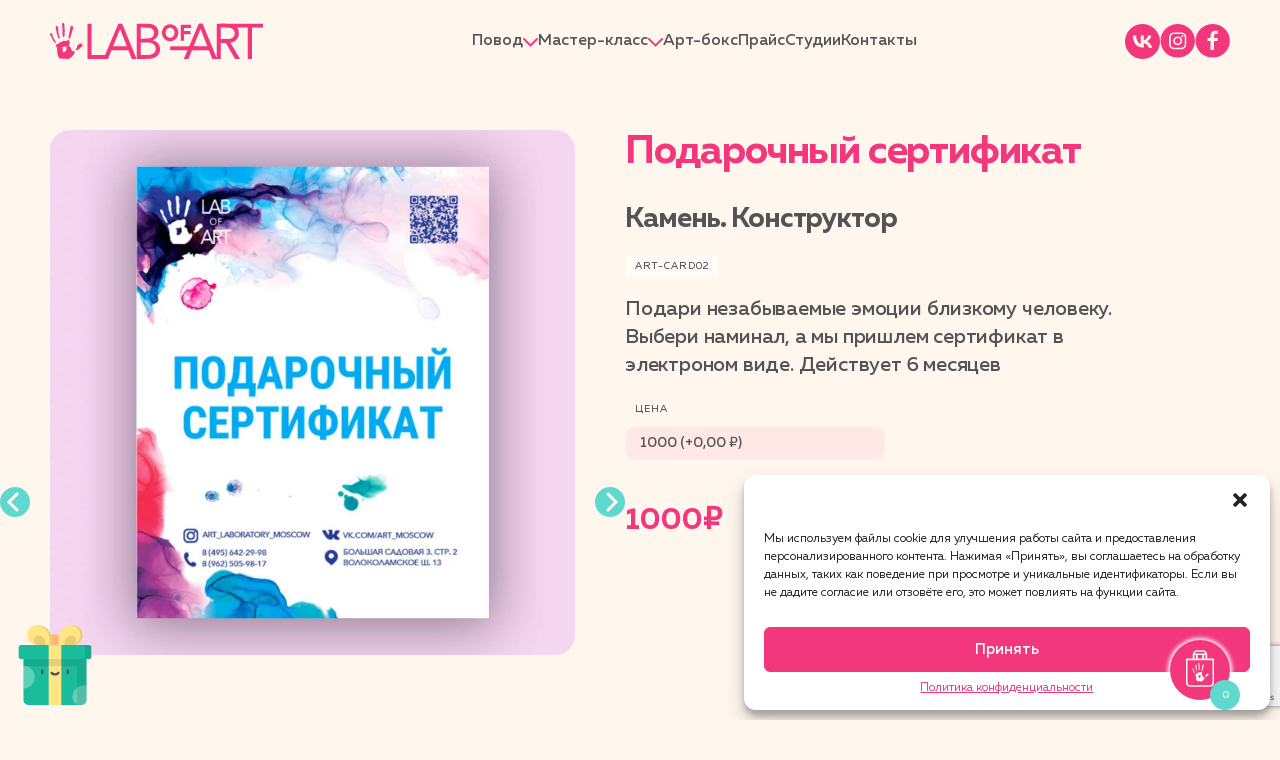

--- FILE ---
content_type: text/html; charset=utf-8
request_url: https://www.google.com/recaptcha/api2/anchor?ar=1&k=6LfIvx8qAAAAALbWgoeQgOwT8XNabnOLkSYJCQl0&co=aHR0cHM6Ly9sYWItb2YtYXJ0LnJ1OjQ0Mw..&hl=en&v=TkacYOdEJbdB_JjX802TMer9&size=invisible&anchor-ms=20000&execute-ms=15000&cb=q08amnrqlikr
body_size: 45227
content:
<!DOCTYPE HTML><html dir="ltr" lang="en"><head><meta http-equiv="Content-Type" content="text/html; charset=UTF-8">
<meta http-equiv="X-UA-Compatible" content="IE=edge">
<title>reCAPTCHA</title>
<style type="text/css">
/* cyrillic-ext */
@font-face {
  font-family: 'Roboto';
  font-style: normal;
  font-weight: 400;
  src: url(//fonts.gstatic.com/s/roboto/v18/KFOmCnqEu92Fr1Mu72xKKTU1Kvnz.woff2) format('woff2');
  unicode-range: U+0460-052F, U+1C80-1C8A, U+20B4, U+2DE0-2DFF, U+A640-A69F, U+FE2E-FE2F;
}
/* cyrillic */
@font-face {
  font-family: 'Roboto';
  font-style: normal;
  font-weight: 400;
  src: url(//fonts.gstatic.com/s/roboto/v18/KFOmCnqEu92Fr1Mu5mxKKTU1Kvnz.woff2) format('woff2');
  unicode-range: U+0301, U+0400-045F, U+0490-0491, U+04B0-04B1, U+2116;
}
/* greek-ext */
@font-face {
  font-family: 'Roboto';
  font-style: normal;
  font-weight: 400;
  src: url(//fonts.gstatic.com/s/roboto/v18/KFOmCnqEu92Fr1Mu7mxKKTU1Kvnz.woff2) format('woff2');
  unicode-range: U+1F00-1FFF;
}
/* greek */
@font-face {
  font-family: 'Roboto';
  font-style: normal;
  font-weight: 400;
  src: url(//fonts.gstatic.com/s/roboto/v18/KFOmCnqEu92Fr1Mu4WxKKTU1Kvnz.woff2) format('woff2');
  unicode-range: U+0370-0377, U+037A-037F, U+0384-038A, U+038C, U+038E-03A1, U+03A3-03FF;
}
/* vietnamese */
@font-face {
  font-family: 'Roboto';
  font-style: normal;
  font-weight: 400;
  src: url(//fonts.gstatic.com/s/roboto/v18/KFOmCnqEu92Fr1Mu7WxKKTU1Kvnz.woff2) format('woff2');
  unicode-range: U+0102-0103, U+0110-0111, U+0128-0129, U+0168-0169, U+01A0-01A1, U+01AF-01B0, U+0300-0301, U+0303-0304, U+0308-0309, U+0323, U+0329, U+1EA0-1EF9, U+20AB;
}
/* latin-ext */
@font-face {
  font-family: 'Roboto';
  font-style: normal;
  font-weight: 400;
  src: url(//fonts.gstatic.com/s/roboto/v18/KFOmCnqEu92Fr1Mu7GxKKTU1Kvnz.woff2) format('woff2');
  unicode-range: U+0100-02BA, U+02BD-02C5, U+02C7-02CC, U+02CE-02D7, U+02DD-02FF, U+0304, U+0308, U+0329, U+1D00-1DBF, U+1E00-1E9F, U+1EF2-1EFF, U+2020, U+20A0-20AB, U+20AD-20C0, U+2113, U+2C60-2C7F, U+A720-A7FF;
}
/* latin */
@font-face {
  font-family: 'Roboto';
  font-style: normal;
  font-weight: 400;
  src: url(//fonts.gstatic.com/s/roboto/v18/KFOmCnqEu92Fr1Mu4mxKKTU1Kg.woff2) format('woff2');
  unicode-range: U+0000-00FF, U+0131, U+0152-0153, U+02BB-02BC, U+02C6, U+02DA, U+02DC, U+0304, U+0308, U+0329, U+2000-206F, U+20AC, U+2122, U+2191, U+2193, U+2212, U+2215, U+FEFF, U+FFFD;
}
/* cyrillic-ext */
@font-face {
  font-family: 'Roboto';
  font-style: normal;
  font-weight: 500;
  src: url(//fonts.gstatic.com/s/roboto/v18/KFOlCnqEu92Fr1MmEU9fCRc4AMP6lbBP.woff2) format('woff2');
  unicode-range: U+0460-052F, U+1C80-1C8A, U+20B4, U+2DE0-2DFF, U+A640-A69F, U+FE2E-FE2F;
}
/* cyrillic */
@font-face {
  font-family: 'Roboto';
  font-style: normal;
  font-weight: 500;
  src: url(//fonts.gstatic.com/s/roboto/v18/KFOlCnqEu92Fr1MmEU9fABc4AMP6lbBP.woff2) format('woff2');
  unicode-range: U+0301, U+0400-045F, U+0490-0491, U+04B0-04B1, U+2116;
}
/* greek-ext */
@font-face {
  font-family: 'Roboto';
  font-style: normal;
  font-weight: 500;
  src: url(//fonts.gstatic.com/s/roboto/v18/KFOlCnqEu92Fr1MmEU9fCBc4AMP6lbBP.woff2) format('woff2');
  unicode-range: U+1F00-1FFF;
}
/* greek */
@font-face {
  font-family: 'Roboto';
  font-style: normal;
  font-weight: 500;
  src: url(//fonts.gstatic.com/s/roboto/v18/KFOlCnqEu92Fr1MmEU9fBxc4AMP6lbBP.woff2) format('woff2');
  unicode-range: U+0370-0377, U+037A-037F, U+0384-038A, U+038C, U+038E-03A1, U+03A3-03FF;
}
/* vietnamese */
@font-face {
  font-family: 'Roboto';
  font-style: normal;
  font-weight: 500;
  src: url(//fonts.gstatic.com/s/roboto/v18/KFOlCnqEu92Fr1MmEU9fCxc4AMP6lbBP.woff2) format('woff2');
  unicode-range: U+0102-0103, U+0110-0111, U+0128-0129, U+0168-0169, U+01A0-01A1, U+01AF-01B0, U+0300-0301, U+0303-0304, U+0308-0309, U+0323, U+0329, U+1EA0-1EF9, U+20AB;
}
/* latin-ext */
@font-face {
  font-family: 'Roboto';
  font-style: normal;
  font-weight: 500;
  src: url(//fonts.gstatic.com/s/roboto/v18/KFOlCnqEu92Fr1MmEU9fChc4AMP6lbBP.woff2) format('woff2');
  unicode-range: U+0100-02BA, U+02BD-02C5, U+02C7-02CC, U+02CE-02D7, U+02DD-02FF, U+0304, U+0308, U+0329, U+1D00-1DBF, U+1E00-1E9F, U+1EF2-1EFF, U+2020, U+20A0-20AB, U+20AD-20C0, U+2113, U+2C60-2C7F, U+A720-A7FF;
}
/* latin */
@font-face {
  font-family: 'Roboto';
  font-style: normal;
  font-weight: 500;
  src: url(//fonts.gstatic.com/s/roboto/v18/KFOlCnqEu92Fr1MmEU9fBBc4AMP6lQ.woff2) format('woff2');
  unicode-range: U+0000-00FF, U+0131, U+0152-0153, U+02BB-02BC, U+02C6, U+02DA, U+02DC, U+0304, U+0308, U+0329, U+2000-206F, U+20AC, U+2122, U+2191, U+2193, U+2212, U+2215, U+FEFF, U+FFFD;
}
/* cyrillic-ext */
@font-face {
  font-family: 'Roboto';
  font-style: normal;
  font-weight: 900;
  src: url(//fonts.gstatic.com/s/roboto/v18/KFOlCnqEu92Fr1MmYUtfCRc4AMP6lbBP.woff2) format('woff2');
  unicode-range: U+0460-052F, U+1C80-1C8A, U+20B4, U+2DE0-2DFF, U+A640-A69F, U+FE2E-FE2F;
}
/* cyrillic */
@font-face {
  font-family: 'Roboto';
  font-style: normal;
  font-weight: 900;
  src: url(//fonts.gstatic.com/s/roboto/v18/KFOlCnqEu92Fr1MmYUtfABc4AMP6lbBP.woff2) format('woff2');
  unicode-range: U+0301, U+0400-045F, U+0490-0491, U+04B0-04B1, U+2116;
}
/* greek-ext */
@font-face {
  font-family: 'Roboto';
  font-style: normal;
  font-weight: 900;
  src: url(//fonts.gstatic.com/s/roboto/v18/KFOlCnqEu92Fr1MmYUtfCBc4AMP6lbBP.woff2) format('woff2');
  unicode-range: U+1F00-1FFF;
}
/* greek */
@font-face {
  font-family: 'Roboto';
  font-style: normal;
  font-weight: 900;
  src: url(//fonts.gstatic.com/s/roboto/v18/KFOlCnqEu92Fr1MmYUtfBxc4AMP6lbBP.woff2) format('woff2');
  unicode-range: U+0370-0377, U+037A-037F, U+0384-038A, U+038C, U+038E-03A1, U+03A3-03FF;
}
/* vietnamese */
@font-face {
  font-family: 'Roboto';
  font-style: normal;
  font-weight: 900;
  src: url(//fonts.gstatic.com/s/roboto/v18/KFOlCnqEu92Fr1MmYUtfCxc4AMP6lbBP.woff2) format('woff2');
  unicode-range: U+0102-0103, U+0110-0111, U+0128-0129, U+0168-0169, U+01A0-01A1, U+01AF-01B0, U+0300-0301, U+0303-0304, U+0308-0309, U+0323, U+0329, U+1EA0-1EF9, U+20AB;
}
/* latin-ext */
@font-face {
  font-family: 'Roboto';
  font-style: normal;
  font-weight: 900;
  src: url(//fonts.gstatic.com/s/roboto/v18/KFOlCnqEu92Fr1MmYUtfChc4AMP6lbBP.woff2) format('woff2');
  unicode-range: U+0100-02BA, U+02BD-02C5, U+02C7-02CC, U+02CE-02D7, U+02DD-02FF, U+0304, U+0308, U+0329, U+1D00-1DBF, U+1E00-1E9F, U+1EF2-1EFF, U+2020, U+20A0-20AB, U+20AD-20C0, U+2113, U+2C60-2C7F, U+A720-A7FF;
}
/* latin */
@font-face {
  font-family: 'Roboto';
  font-style: normal;
  font-weight: 900;
  src: url(//fonts.gstatic.com/s/roboto/v18/KFOlCnqEu92Fr1MmYUtfBBc4AMP6lQ.woff2) format('woff2');
  unicode-range: U+0000-00FF, U+0131, U+0152-0153, U+02BB-02BC, U+02C6, U+02DA, U+02DC, U+0304, U+0308, U+0329, U+2000-206F, U+20AC, U+2122, U+2191, U+2193, U+2212, U+2215, U+FEFF, U+FFFD;
}

</style>
<link rel="stylesheet" type="text/css" href="https://www.gstatic.com/recaptcha/releases/TkacYOdEJbdB_JjX802TMer9/styles__ltr.css">
<script nonce="g8Z0mAYm27yYRlRzcjjQzQ" type="text/javascript">window['__recaptcha_api'] = 'https://www.google.com/recaptcha/api2/';</script>
<script type="text/javascript" src="https://www.gstatic.com/recaptcha/releases/TkacYOdEJbdB_JjX802TMer9/recaptcha__en.js" nonce="g8Z0mAYm27yYRlRzcjjQzQ">
      
    </script></head>
<body><div id="rc-anchor-alert" class="rc-anchor-alert"></div>
<input type="hidden" id="recaptcha-token" value="[base64]">
<script type="text/javascript" nonce="g8Z0mAYm27yYRlRzcjjQzQ">
      recaptcha.anchor.Main.init("[\x22ainput\x22,[\x22bgdata\x22,\x22\x22,\[base64]/[base64]/[base64]/[base64]/[base64]/[base64]/YVtXKytdPVU6KFU8MjA0OD9hW1crK109VT4+NnwxOTI6KChVJjY0NTEyKT09NTUyOTYmJmIrMTxSLmxlbmd0aCYmKFIuY2hhckNvZGVBdChiKzEpJjY0NTEyKT09NTYzMjA/[base64]/[base64]/Ui5EW1ddLmNvbmNhdChiKTpSLkRbV109U3UoYixSKTtlbHNle2lmKFIuRmUmJlchPTIxMilyZXR1cm47Vz09NjZ8fFc9PTI0Nnx8Vz09MzQ5fHxXPT0zNzJ8fFc9PTQ0MHx8Vz09MTE5fHxXPT0yMjZ8fFc9PTUxMXx8Vz09MzkzfHxXPT0yNTE/[base64]/[base64]/[base64]/[base64]/[base64]\x22,\[base64]\\u003d\\u003d\x22,\x22wpPCkcODw59iKDJjwprDmcKEeRdteWHDrMOmwo7Dgxl/LcK/wovDp8O4wrjCm8KELwjDk0zDrsOTHsOyw7hsUnE6YRfDtVpxwpLDr2pwScO9wozCicOhUDsRwpccwp/DtS/[base64]/CkHXDsCslwrw3w6LChcKqdV3Ds8OLG1XDkMOpVMK4Vy/[base64]/BUDDlsKrUcOhw6nDkDHDml91Z3rDgCwNbUkgw5HDnQTDsQHDo3jClMO8wpvDtMO6BsOwHMOWwpZkS1tecsK8w6jCv8K6dMOtM1xEEsOPw7t8w7LDsmx9wqrDq8Ogwpk+wqtww5TCmjbDjHrDk1zCo8KOW8KWWi1OwpHDk17DiAkkWG/CnCzCjcOIwr7Do8OnUXpswqXDvcKpYXPClMOjw7lsw7tSdcKvP8OMK8KSwrFOT8OLw5how5HDvm9NAghqEcOvw7pELsOaeBI8O3g1TMKhZMOtwrESw5kMwpNbW8OGKMKAAsOGS0/[base64]/DiWtvwrLCocOvw5QNw6TDicObw4HCgUDCgcOIw7okOT/[base64]/CuQfCtBLDvzIUwqskAsOqwp3Co8ORw7PDgCrDgRA/McKCVSBuw5fDhsKgZMOtw6hRw4pxwojDrUDDiMO3OsO/VXVlwq5vw6svcHkewoQiw5bCtCEYw6sJYsOGwpXDp8OrwpNyPsOsFSYLwrgdb8Omw7vCmCnDnlsPCxtJw6ctwp7DpsKmw7TDq8KMw6HDvsKmQsOHwpfDknJHNMK5TsK8wpJwwozDscOlV27Dh8OEGi/CkMOGeMOgOxBYw67Cqj3DtH/DocKSw53Dr8KRaFREJsOJw45GYUEmwqfDhGsnWcKiw7fCiMKyN2DDgwlOdDfCtwbDmcKJwq7DrzPCjMKxw5/Do1nCuArDmnczbcOBPFgTAWjDjTkGWUogw67CkcO2LHZuaRvDsMOFwo0HWysUHCnDqcOHwpPCt8K4w5zCkwnDvMKRw4zCllAnwp3DnsO+w4bCmcKOUGbDo8KawoNcw649wpnDv8OGw5FvwrdTMhhOTsOsGg/DkSXChcOYDcOnKsKVwo7DpMO7acOFwoNbI8OeDEfCogtuw5Y4eMOiRcOuV0Qew6ogZsKqVUDDt8KFQzrDqcKvS8ORUmrCj09DRwLCjz3Du2NgdcKzTHdrwoDDiAPCkMK4wowswq0+wq3DiMOcwptvak/Cu8OFwrLDrTDCl8KLYcOcw63CjHfDj2TDkcOawojDuCBhQsKtPiTDvh3DnsOLwofCtQwYKhbDjlbDo8OXUsK7w6HCrDzChinCgR5pwo3DqcK6Vk/DgRM+fx/DqMK8TsKnKlzDpzLDvsKHAMKmJsO9wo/Dg0d5wpHDm8KnAXQjw5LDr1HDsHNxw7RRwqTDszJVLSnDuxTDmB1pD1bCiFLDvHPChwHDoicwRC5lJ2zDhyEtNVwUw5ZkScOrd3kJZUPDm35PwpZ9ZsOUdMORdHBZScOOwrLCv0hWWsKvQ8O9YcOEw48pw4N+w5LCulQvwrVHwrHDkA/CrMOoCFbCli82w7LCpcOyw5ptw7V9w4REHsKIwoRtw5DDpVnDt2k/TD95wpjCnMKMXsOYWsORVsOiw7DCgWLCjFvCpMKRUF4idE/[base64]/[base64]/DvMK8wrLCpsK3wpDDlsKgBcOZVMKWwqsVKjJtFQrCr8K5T8OLQcKHMcKAwqnDhQDDgAvDnw5PbU1CKMKRXG/CgxPDhHTDt8O3MsORCMOCwrwIWUPCo8Oyw5rCo8KoPcKZwoB1w6PDm37CnQwCNmgiwqnDr8Oew5bDmsKOwqgkw7t9DsOTPlXCusKcw4gfwoTCsjHCq3Y/w4PDnFtZWsKcw7PCiWdmwpoNHMKWw5FbCBt7dDNGfsKcQSEqYMOZwrEMQl9nw4Zawq/DsMK5d8OJw4/[base64]/CsMK/w4V+YyPCtHEuw4hCwoLCrxVHEMKCRhHDnsK/wr1XeiRbbcODwrAIw47Ch8OTwr8ywp7DiSIQw4tlEcKufcKvw4lewrDCgMKawqjCvDFaNAzDug0pO8OIw6nDiWslD8OIF8Kzwr/Co2FHOS/DjsK4JwLCvToBAcOAw4vDmcK0PVXDv0nDgsKmEcOdWmfDsMOjEcOGwr7DmiNGwrzCjcOif8KmTcOiwozCnAp9axzDiQPChx9bw6YYw5rDpcKpWcKUecONw5x5HlMowqTCtsO/wqXDosKhwrF5KiQXW8ODMsOswr9gICZVwpRTw7/Dt8Ovw5Ywwr7DqCRhwpbCulobw5DDmcOKBH7Dl8OzwpZIwrvDnRnCi1zDucKBw5JVwr3CsELCl8OYwowJTcOsUXDCnsK/w4xfPcKyCMK/wo5ow4UOIMO8woBNw6UgE03CnQATw7pFeWbDmhlpfBbCmCvCnlc6w5EEw4rDhVRBXcKqBMKxBkbCmcOqwqTCsxZxwpTDtsOcA8OqCMKbeUIxwprDuMK4O8KAw6orwqw6wrzDsh/CoU84R1kZe8ORw5cKHMOow7TCs8Kkw6dgSCx6wrLDuALCuMKrQ1tBCG7CoTnDnQEPWX5Ow6XDp1NWTcKMZcKzeT7Co8O4wqnDkjnDsMKZBHLCnMO/wpNgw5BNeB0JRzLDj8O7E8OsbGZMTMOAw5ZRwozDlhbDgX8Twr7CpMO3LsOsEV7DoChtwo96wo3DncOLfEHCumYiJMOMw7PDv8OaTcOAw7bCpk3DtUwUV8KoYiJwbcK1csKhw4wow5AtwoXCl8Kpw6HCgVU8wp/CvnBZF8O9wp4/UMK7EWxwW8Oyw5nClMOZw5/[base64]/[base64]/[base64]/DhRzDhMOQwqkyOcOgA15cw4B4EMOXwposMsOhw4lkwp3Di0vCgMO+G8OSdsOGJcORI8K3b8KhwqseOVHDr07DrltTwrpkw5EbfFtnIcKjBMKSEcO0e8K/[base64]/worCo8KGwrFVw4zDm8K8BUzCszPCmmcLecK1w6Qrwq3ClFI7FFUxMkQDwo0fP0xqIsOZF2YeNF3ClsK3CcKuwpDDjsO6w6TDmAIEE8KiwofDkz13IcOyw7NxFVLCpAN/eGsbw6rDmsObwpbDmB/DqwseAMK6bg8SwprDtAdjwpbDo0PCtVtew43CixcxXArCv0JAwpvDplzDicKowogqesKEwq5neDzDpx3CvhxRAcOvwogKYcOfPjouai52BDnCjEx4Z8OwNcOHw7I+BnJSwrU/wo3CoXIACMOKLMKXfTHDjgJPZMKAw5PCscOICcO+w5xRw7/DiQg0JH0fTsOkZnnDpMO/w4QpZMONwqU2V0g9woPCosOiwq7DqsObNcKFw6V0DsKkwprCnw7CscOfTsOCw7oWwr7Djh0lazjCrsK1EgxPGcOSJBl9BjbDggjDrsOTw7vDjAQPHx5qaijCo8OSc8K1ai8zwo4pKMOLw5VvDMO4O8K2woFOOGF/worDuMOlQhfDkMKnw4wyw6TDpMKuwqbDk33Dp8K/wqRib8KnSGTDrsO/w6/DoUFdKMORwodiwpnDnkY2w5rDvcO0w4zDpsKZwp46w4HChsOawphJABlpKUs/ZC3CrCAUFWgGZHQOwqNvw61HcMOQwp8PJybDv8OfGMOiwrYbw54WwrnCo8KzfiBDKGnCjEEcwpzDtQoCw5HDtcKNTsK8AAvDqsOZekPCrHEoVR/[base64]/[base64]/WCzDsi4Hw4nDggzDocO/[base64]/DhsKqJTjDjxZQw7nDp8Onwop6FXrDt8KmasKpJ8Ogwo9aGTbClcKmajjDisKrHXNnacOzw73CoinCl8KAwozCqnrDkThbworCh8Kyb8OHwqDCoMKNwqrCoEXDnlEOYMOSSkXCin/CikgfH8OCDSIDw7NRGztOB8OnwqDCk8KBVMOrw7vDvAMawoRmwojChhHDlcOqwqtuwpXDixTDgwTDvEdwXMOGAFjCjCTCiivCrcOWw7Y0w77CtcORNy/DjBtFw7JufsK3KhnDiR0jX2rDq8Kmc1dewoFGw5F5wo8twoh1Z8KWJ8Kfw4ZCwqR5AMKnLMKGwocNw7nCpAlbw5MOw4/Dv8KDwqPCoCt1wpPClMOJecOBw4DCjcOywrUYYDluGcORTsK8CgUvw5cAK8OHw7LCrTtrWhrCncKLw7MmHsKRIVvDhcKoAV1vwrFww6PDq0nCigtzCRrCkcKZAcKcwr0saxUvXwd9Q8KMwrsIIMODAMOaTgJXwq3DjMK7w7guIkjCiB/CmcKHPhJVYMKSSijCq1rCmUFUZz5zw5rDtcKmwq/CsVbDlsOLwqwDDcK/[base64]/DqMO5VkvCp2/DvsOPw5vCgkfCh8KBwpsLwotYwr4ZwplSWcOGXnXCrsOyawt9NcKmw4xYJQA4w50Xw7HDtnd+KMOKw6gLwoRBCcKTAsKCwpDDncK/Rl7CuSHClE3DmMOlcMK1wqEaNgrCrhrCvsO3w5zCs8KTw4TCnmnCssOuw5PDg8OrwoLCtcO+FcK3dhM8GCfDtsKBw6/DrUFseCoBAcOKeUcwwpPDhmHDv8O2woTCtMOvwrjDmEDDqwUEwqbDkkPDghgow7rCqMOZccOIwo3CisK1w5EQw5Zpw53DjhoQw41DwpRhVcKPw6HCtsOqLsOtwpjCiT/DosO/wonCjsOsKXTCgcKew58kw54bw7cNw7lAw6bDt27CicKdw5zDqsKLw7vDtcOww4NSwqHDqgPDmHsbwpDDmwrCgcOIHxtqfDLDlFXCj0kKG1dDw5HCmcKLwpPDicKJMcKeJzoqw4Fyw51Nw7/DuMKjw5x1OcOTcXMZA8Omw4oTw6g9fC9pw7VfcMO1w4NBwpDClMKuw6ATwq7DqsO7TsKdKMKQY8KYw47DlcO0wqQhZz4oWW8fOcK0w47CpsKuwqfCgMOTw5VEwqs9KWxHXTTCkjtXw6AsNcOBwrTCqwjDm8KxcB7CicKpwp/[base64]/UMKvwqRxwppkLFjCrMKpw5RBw4VbA8OswpzCgD8PwqDDgXPDhgALOmxow6MOXsK6BcK2w50hw5wrKsKcwqjCr2bDnwrCqsO1wp3CjMOmdB/[base64]/MycLwrIKTsKhUCfCihIRYMONI8KqWcKhTcOvw4/DvMOrwrTDksKaFMKOQ8OWw63DtGkww63CgD/[base64]/w78qw5TDjcKXwqLCv8ODG1vDjcOBWiojw7RVwoRHwrFLw40hK2xHw6HDscOTw6/CscKpwptvVkZuwpNVdwzCuMOewonDsMKgw70MwoweCQoXKjlVOH59w40Two7DmMKYw5XCvgjDkcOrw6XDg1c+w5tKw6Eqwo/[base64]/asKJw4/DqsK7f1bDksKHF8OiPcKnworDohANTyBFwp/DnsKAwpxDw7DDmxTCkBXDiU8zwobCjU3DoQfCmx4Mw6QEBUgDwrXDvjLDvsOrwofCvnPDgMOwFcKxBMKmw6hfImVQwrp0w68AFhrDgC/CpWnDvAnCrAbCnMK9CcOGw7Uqw43CjEDDrMOhwqtNwrPCvcO3Fn4VU8KcaMOdwqklwpJMw4M8PRbDlTnCh8KRAx7CpMKje1sXwqZeUsKKwrMww4hFJ1IWw4HDsSjDkwXDocOjIMOXLEzDug0/XMK+w47Ci8Oew7PChGhzIALCunbCjsK2wozDlTnCs2DDksKKYRDDlkDDq0HDr2fDhmDDiMKmwrxFc8Okcy7CqFNJXx/Cq8K4wpJZwr4BPsOGwodkw4HCpsOSw4BywpPCkcKdwrPClGLDgUgnwqDClnDClloMY2JBSG8bwr9qbsOAwp9Swr9iwrzDpFTDmXV6Xwxgw6HDlsOlLy4Owr/[base64]/DhsOow6hKwrEyK8K7wrDCn8Ohw6Ujw4Jfw584wpVdwqQiIcO4HMKCL8OKDsK5w5EOT8ODSMO3w77DlnfCqcO/NVzCl8O9w4dlwo1CZWlVDjHDuEoQwpvCt8O2JkQjwo/DgybCrwROUMKDfxwoQCZDPcKAcxQ4LsO/c8ObWnjCnMObZS7Ci8OswohDJk3CrcKIw6vDvU/[base64]/DhMKyP3hbw5ZDIcOJw4ldU8OCdcKJecKhwpHCn8KnwrMoFMKRw7F0TTXCvRohAi/[base64]/CB7CsmBnw5bCrQF7wr1LOzJySsOuOMKQw7gBP8KzLD01wqonRcOrw543SsOyw5Nnw60BKhnDmcOLw5J7O8K6w5d9bcO1Wh3Cv2DCoUvCsEDCjgrDii04asKibMK7wpEXA0s1OMKSw6vCsRQQAMOuw6lmE8OrPMObwp4rwqIiwq9Yw4zDqE/CrsO/[base64]/DtxYSe8KQwpHDiggic8OFw7HDjsKZw6nDjlnColF0SMO6LcKPFsKUw6HDvcKpIz4nwpXCosOjVGYUc8KxOCjChUgKwoRAfUpqUMOBNkTDq2XCvMOtBMOxAxLDmmI1NMKpfMKTwo/[base64]/Dr8KETsKaTMOpw6E3V8OmEcKucW7DiSlbKcODwpHCjwwnw4vDusOkecK4TMKJJklCw7FYw7Nrw5cLCwU+UW3ClSvClMOiLCwYw5PCrcOlwqnCmxRPw4E5wpTDtS/DnyUIwrbCo8OAEMO0OsKtwoR5CcKvwooUwrzCqsKLajExQMOeDcKXw4zDiX4Yw5UWwrfCvzHCmFJlZMO3w5IxwqcCClvDnMOObl7CvlxyZ8KnHlPCuV7Cj0PChFduOcOfdcKnw67CpcKfw5vDmMOzXcKdw6zCunvDvV/DigNbwrRGw45Dwp4rBsOVw4nCi8KTGsKMwr7CogzDlcKqVsOrwq/Cv8OVw7DCg8KGw7h2wpUyw7lTQCrCgCbDhWktf8K1VMK+TcKKw4vDulVIw55WahTCoBYvwpAZAirDhMKHwpzDicKOwpPCmSNsw6DCo8OpN8OAw41ww7Ewc8KTw4lyAsKFwqnDi3nCmcKyw7/[base64]/[base64]/Coh/DscKTwqF1ExfCn1J0wqVgf8OLwr4iw6h+d3PCq8OTV8OrwrNUXjUdwpTCmcOKGwXCscO1w7nDj3zCucKjIF02wrBCwoNCMcOTwqwEF2zCnzwjw6wJbcKncGzCpmDCrBHCjAV3JMKza8KvdcOjecO/[base64]/Cl8K1wrjDsWNvwqMMw7lUwqsSXEDDvgnDrsK0w6PDn8K2BMKCTmJBXg/CmcKKNRjCvHAnwqDDs3tAw5VqRXxcdhN+wobCo8KiJwMLwpfCrFkZwo1FwrvDk8O4XSTCjMKDwqfCsDPDizl6w6HCqsKxMsKEwr/Cs8Ocw79cwrxsdMKYKcK4YMOAw4HCo8Oww7fDvVPDuBXDmMO3UMOnw7vCqcKCSMOfwqI8SyLCsj3Dv0Fawp/CuQhdwrTDqMO4KsOKccO7NyXDvlfCnsO5ScO0wo5tw6fCmcKdw5XDrUo8R8O/Sl/DnHLCkWTDmWLCu316wqInHsOuw7fDrcK6woxEQEXCuHVsN1rDrMOCZ8OBcG4awog6c8OkKMOLwozCvMKqKjfDtsO8wpHDvRQ8w6PCrcOLT8KfWMOuQyfCssKofsObQAsbw70awp7CvcOACcOBFcOCwofChAXCi1YKw6XCgS7DtSN/wrHCphZTw6J/dlg3w7sqw6RRImHDlRTCuMKmw4/CvVvCs8KCF8O7G0JDOcKnHcOmwprDhXzCpcOSGMKOFR/Ch8Kdwq3CscKwEDXCv8O4dMK5wr5fw6zDmcOEwoHCh8OsXy/[base64]/[base64]/Cj0MxA8Osw75fw57CrG/Di8OcOX7Dg2HDqcKsVMOvPMOfwoDCkH9+w6U+w48NKcKrwphzwo/DunXDqsKePUnCli0GacOWElDDqTs+GUh6RMK0wrnDuMOLw7VGAGHChsK2bTdlw5k+KQHCnyrCisKWH8KoTMOzYcK/w5XCiVrCqG/DosKXw6lBwothHMK2wo7CkC3DulXDkVPDrXbDoArDgRnDkQkjAUHDjQJYNgREbMOzfBjChsOcw6LDicKNwoVvw5Qtw7jDm0/[base64]/c8OLOUYBHMKVYcOTD2bCrsOKG8OuwrzCicKsJzAQwohSZ0p4w6QfwrnDlMOqw5fDpBbDjMKMw7dufcOUYX/CosOwLUpBwrXDgFDCoMOofMKFQmUvMhvCocKaw4vDv0DCkRzDu8O6wqkiCMOkwpnCgBvCiHRJw7VLUcKuw7nDqcO3w53CmsODP1HDmcKdPWTCsRlEQ8O/w683cUFZJwgow4VNwqM/aXkZwqPDu8OhcH/[base64]/wqI4wrHCqsKaO8ONWMONwpFqFsOMwrUPw67CuMOgwoJyw4kSwpDDgzcjZXHDkMOyV8Omwr3DosKzHsK7ZMOpLETDs8KTw57CjQtUw57Dp8KLGcOvw7sUNsOSw7/Cu3NaHFM1woE/CUrDglZow4LCoMO/wpZrwr3Ci8O9wqnCrsOEC33CtGnCviPCn8Kmw7d4NMOHUMO+wo86YBLCqEHCsVAOwq9FHzDCscK0w6bDlk0lOBwewpprwqAlwp4/[base64]/[base64]/cCTCvijCgMOJwqYNwrjCsTDCpTRzw4rCvWHCnDbCncOvfsKzw5PDlwYVfTPDn1MaH8Ojc8OEc38gG0HDngkBKnLCjzsGw5xKwpDCj8Oaa8O2w4/CncKAw4nCnnxscMKxaHPDtF09w7TClsOkY34ARcKmwrkkw7dyCSrDoMKWX8K7eWzCimrDhcK2w6NhNnECcF1rw5lEwr4owqbDgsKYwofCmELCtwN4YsK7w6sZAhnCusOrwqhMCytDwo4RfMK7QFLCtQUrw7rDtw/[base64]/[base64]/BMOST2XCrwXDgRrDvzteXsKBw7FSw6DCkMKaw4XConHDtlRSTl9VLn4Hc8KXP0Naw6nDmMK9NQ0jXsO4DChpwqvDjMO+wqpzw7vDo33DhRvCm8KIP1XDi1U8EWtUAmcxw4RXw4nCrnrDu8OhwprCjmoiwq/Ci0APw73Csio+IRrCvn/[base64]/[base64]/DMKWwplVwqfCjMOlw7HDpzbCtMO+SsKSPypuYkLDpMOGI8KXw7vDj8KDw5V+w7jDskgjFUzCnQgPRF8tK1kCw5NnHcO9w4lnDgDCvRjDm8OZwrFuwrxrZMK4NVPCsyJ1WMKIUiUHw5rCicOGRcKueUIHw4ViFizCksOnel/ChDAdw6/Cg8K7w7l5w67CmcK9esOBQmbCuGXCosOCw5bCmUQcw5/DpsOhwpXClgU9wqtWw78GV8KhGcKMworDp3Vlw6o2w7PDjRc2wprDtcKzWwjDj8OqI8KFKxcTLXPCnC9Cwp7Cr8OlWsO7wo3CpMO0Eiwow55/wr0yIcOdacOzFShfeMOUfiltw683D8K5w7LCsWlLCsKeYMOXd8K/[base64]/CtsOEwqnDhMOgwqFLGn/DscO+NHTCiQtaFWlLJMKpKMKIYsKfwo7CrnzDssKGw5rDmmIsDwJ+w7/Dq8KYbMOZO8KOw54zw5vCicKHWsKTwocLwrHCkjw8FC9tw6bDtg90M8Knwr9Qwo7CmsKjcRVXfcKdIXfDv0zCtsOxVcK0NgXDusOzw6XDqkTCu8Kncwg8w4RfQD/CuWIdwp5cecKdwoRAEcO/URHCk3hKwoU+w7bDmEBIw51jNsOMCV/CoA7DrnhydhFZwps2w4PDi0NWw5lYw4M8BiPCssOVQcKRwr/CgRNwaSsxFwHDhsKKw77DhsKbw693W8OxdFxWwprDilIgw7nDqsKvD3DCp8OpwoAFfW3CiSN/w5ACwobCmEgWb8OvRmhdw7IeJMK4wqg+wq9rd8OnScOYw4B4DwnDixnClcKDK8OCNMKsKMKXw7PCocK3wpIQw7HDqkwnw4jDlDPClWtSw4sNEcOIXS3Dn8OIwqbDgcOJNcKNUMKYN0MQw6ZBwrgnHcOOwofDoWjDuip3GMKPZMKbwqDCuMOqwqbDvsO/wrvCmsOResOsFgIrD8KYAGvDlcOmwqwJTzMRD33DrMKdw6/Dph4ew5xCw64LQBrCvsOiw5HCoMKzwq1YKsKgwo/DhFPDm8KVGRYjwpLDumAlMsO2w485w6xhZMKVVVpBeQ46woRnwpXDvyQpw77DisKZIF3Cm8K7w5/[base64]/DthUUwrzCskoIEcOMVcKRCV7CmcO/CcKgd8KVwoIfw4/ClU7DscKFS8O6S8Odwo4cIMOewr9VwrfDkcOkTDA9dcKHwopoZMK5Kz/Dp8ORw6tbb8OvwprCskXCj1oMwrt3w7RhLsKfWsKyFzPDlUBGf8KPwq3DscK6wrDDpcKAw77CmQ7Cq2fChcKLw6/Cn8KGw4LCswPDs8KgP8KgQGvDkcOFwo3Ds8O2w7HChsO7wqgIaMKxwo53UgN2wqoswqoAC8K8w5TDuEDDlsKLw5vCkcONDntjwqUmwpXClMKFwrI1LMKeE2jDocO/wqfCtcOBwonCqRLDkx/CocOow4/DrcOUwoIHwq4dHsO6wrE0wqZrbcOIwrgPfsKUwp9JbMKYwqBuw7w1wpHCtBjDqDrCmHPCu8OPL8KDwo9wwpfDqsO2L8OJHXorCsK2QzIzb8KgGsKwSsOoEcOqw4DDoUHDm8Kbw4HCnS/DqC5bdTzCu3UVw65Kw64SwqvCtCjDlz7Dr8KRSsOKwqlzwqPDtsOmw6DDr31nQ8KxOMKCw6vCuMO/FCZGPlfCoUgLwo/[base64]/ClcK4E8OywoPCs2U0W0YowpDCicO5wpXCs8OGwoXClMKSbXhRwr/[base64]/CrsOKw6zCj8OrZ0lmIA5MOnU2wobDqX9sdMORwoIhwqR5BcOXEcK6ZsKaw7DDq8KEDMO2wpvCnsKhw6EUwpY+w6s4R8KuYDkzw6bDj8OOwo7CkMO7wprDmVXCrHHDgsOlwpFDwpjCt8KiVcKowqhPUMODw6XCsgchD8KhwqNww7oBwoLCo8O/wqJhHcKcU8K6worDtivCiW/DqHt+XhwBGTbCtMKOHsKwLzhTOGTDlDJzIAsRwqcbI03CrAgbIULChjJ1wpNWwqRkJ8OiYMOXwqvDjcKtWsO7w48YFSQ/eMKSwp/DksKowr1fw6d/w5LDiMKLR8O9wpYgccKnwq8Rw4/DucOsw4tDX8KBDcOzJMOuw5x5wqlYw5UfwrfCrDsqwrTCqsKLwq8GDMK4fnzDtMKCdnzDkXTDv8K+wpXCqDZyw4rCpcOKZsKgYMOWwp01Wn55w6zDg8O7woNKNUjDjsKtwpTCm3wUw4/Dp8OlC2PDssOBVG7CtMOWaxTCmH8mwpLCtAnDlm1Rw4FlV8KPM2VfwqHCmcOLw6TCrcKWw6fDiVZPLcKowovCrsKBE3t0w4TDgiRVwoPDtn1Sw4XDusOWDkbDpXbDl8OKIWssw4DDt8OVwqUewrHCn8O8wpxcw4zCiMKxC1t6VSJTdcKuw5/DjTgXw6INQFzDgsKrOcKhFMK9Ah55woDCij8awrnDkm/CssOYw6NracOgwqZcSMK4bMKZw4IIw4HDlcK9WRbCq8K5w5jDv8OnwpzCpsKuTjsZw54ic3nDtsOywpvCjcOjw67CpsOzwpbCvA/DnFduwovDusKlBQBYcxXDkD9ywrvCo8KPwoDCqVTCjcKpwopBw4zCiMKxw7xlfsOZwoLChBTDqBrDsEJkeh7CoX0eaHU9wrdnbcO1bC8eTgTDlcOGw4dOw51fwpLDjRXDhiLDhsK/wrnDt8KZwrUsXsOQTMKuGFQlT8KIw6fCnmR7P1bCjsKcc2zDtMKvwqcSwoXCoy/DiWjDo1fClFnCk8O5SMK6DMOAEcOhJsKMM3kbw5sOw5BDWcOqfsObDgd8wrHCr8Kdw73DjBV2wroNwovDq8OrwpFsdMKpw5/[base64]/DkMOIwrHCscOTbMKLworDicKJwrgJbmvCmMKow5nDvMOFdWLCqsOVwrHDlsOTBgbDmEEkwrlqYcKpwrHDg39gw7kocMOaXUI/TH1uwpfDlG4tF8OXScKcPF0HU3t7J8OFw6/CosKkfsKOKwJmHjvCgDwWeA3CpcOAwrzCiXzCq2fDmsOew6fDthzDp0HCgsOjI8OpG8KmwqjDtMOXFcKuOcOuw73CrHDCh2nCo0gFw7zCksOvHxlYwqrDhh1zw6cLw7hcwqVULXc/[base64]/OmEQw7vDsTdmC8OFwo3DkcO+wpvClH/Ct8KfbHJnwqnDi3JfHsO1wqJuwqXCocOUw4Fiw4xzwrvCo0RJQRrCi8OKIlhJw4XCgsK8JTxcwpTCsWbCoissFyjCnFwjFT/Cg3fDmxJDP37CkMOgwqzCnBTCvG0vBMOnw4ZkC8Ofwro/[base64]/UWrDiDTDiDk3KMOHYzfDkMOqwovCmlE/wqjDgS1IYcKSInN5A1fCpMKcw6VMJg7Cj8Oww63CtcO4w75PwobCuMO6wpHDsCDDqsKbw4rCmi/CusK/wrLCocKaHRrCs8KcL8KcwpchR8KsMcOaE8KJYxwLwrIeeMOxCHfDhknDmznCrcOlZx/CpG/Cr8OiwqvDrFjCpcOJw6weEVYtwrV7w6M3wpTCl8KxfMKmDsK1OBfCq8KOc8OfazVswpbCrsK1wrzDs8OEw57DhMKyw55hwoLCq8O7f8OiLsOSw6tCwrFrwpEoF1vDt8O0bsOIw75Nw75KwrkwKCdow4BBw7NWIsO/IWd5wpjDtcOVw7LDn8K3Q17DujfDiADDh1HCk8KQPsO4HSjDkMOIL8KHw6o4PBHDnkDDiCnCshA/w7fCqDs5wonCs8KcwoFqwr5VDEfDssKawrcJMFcAXMKIwrTDiMKACMOHMsK1woYjbcKPwpDDrcK0EkdvwpfCtH5VcwIjw4DDm8OzT8OPTS/Dk011woJKME/[base64]/ChwTCmcKMTMKTw4PDn8OgfVLCvcK7w5kYJMOEw4XDlwfClsKmKSvDni3CrlzCqTTDn8Kdw65AwrfCsmvCvXlGwpZFwpwLMMKLKMKdw4Byw7stwoLCkVfCrncRw6XDpyHCrVLDjms7wp/DssKww6NZUBvDjhDCuMOzw5E8w47DtMKcwo7CgE3CssOwwqTDoMOBw7UMLxbCoXzDgRwOTXHCuVF5w5U0w7HDnmTCrkrCrMKpwrPCoCciwo/[base64]/DpgFQMHAIwqDDr8KwKT5xw7tyw7BVwoPDvVfDhcOyE0bDpcOpw51gwpcDwqgtw7vDjVJFOMKbQsKBwrl/[base64]/ZsO9wr7Cr8OIw7LDsjESOcKUZ8KIXR3CuWVOwoApwo8GQcO6wp3CggXCsUd3TsKmfcKjwr0mSWgcGX0qVMKqwo7CjzvDnMKYwpPCjA0OKSs3TCh6w50vwobDnyZ/[base64]/[base64]/Do8ODbhZaLsKGwrDDvnTDsQLDhsKqwonDoMOmw4lUwoxTDWnCp0bDvmLCoi3DkVvDmMKDfMOkCsKew6LCu3cTS3/Cv8KJwptww6MGQxLCmScSGyVcw4dYORMfw5Q5w4HClMOWwogAUsOVw7hwUkAMcG7DkMKqDsOjYsK8Qj9hwoJICcKoUzhMwqYYw6s+w6vDo8OSwp4icVzDhcKPw47CiyZeF1V8RMKjB0rDpMKqwpBETcKofnAUE8O9VcOAwpsnCWE1TcOzTXXDlCLCucKAw4/CtcO2Z8O/wrY9w7zDtsK3RjjDtcKCbcOgGhZWSsOZKlTCtQQ4w5TDviLDunPCqi/DtBPDr0Q6wqPDuBjDusKkITE7N8KTw5xnw4Y/w43DqCMgw5NPPMK+fRzDrsKeE8ORRHvCtRfDpBRGPxEKHsOoacOGw5o8w61aFMOlwpDCljABZAvDpcOlwp9zGsOgISDDnMOdwpDCsMK2wpFcw5BkQSgaEF3CiF/Cp0bClC7CqsO1Y8OiCsOjCXPDmMOoUCfDnUBBSnvDkcKnN8OQwrknMBcDTMOQYcKdwrM3WMK9w5/DmlQPHw/Dtj13wqk6woPCpnrDjnBvw4RuwprCl3DCr8KDQ8KHwqzCqhFAwq3Dkg17Y8KBNlx8w51Vw4IEw7hVwrJPRcORIMOdfsOYfsOhOMOUw4PDjmHChgjChsKNwo/Dh8KKUWrCk08dwpTCgsO0worCicKLIhZpwpxrw67DoTcTN8OBw4PDlCwUwpJLw646TcO6wr7DrWZLTUtDFsKnI8OmwokYN8OSY1vDksKiKcOXGsOpwrYLQ8OlJMKPw6pTbTrCnj/DuT9Ww5N+e2TDucKlV8KRwpkRd8KwS8KlGAjDqsOHcMKrw5XCvcKPABBiw6pfwofDsUl6w6/DphxOw4zCscK2PSJlOyZbEsOPEzjCghJRAU0rGGfCjjPDq8K0B1F2w6hSNMO3csKcRcOhwq9/wp/DoQJ+JiPDpw51YmZtw7QMMA7CvMOBc1PCnG1Zw5U6EjQpw6PDvsOVwoTCsMO2w5B0w7DCvANlwrXDssOjwqnCssO+X0t3EsOsfw3CtMK/[base64]/wpTDjUldwoLCswhxX8OAw6ocJmcMwqjDr8OgR8KadA1OV0bDkMKqw7BDw5zChkLClEPCviPDlWdWwoDDq8Oqw5EKKsOzw63CqcKJw6cuf8KYwo3DpcKQT8OMeMO/w5oaKn5fw47ClGfDlMO2bsOQw4EXw7FCHsOjeMOHwqk5w6EcSRfDvxpww4rCsiQKw75YDzHDmMKIwpDDpADCsQBvPcO4Xy/DucOzw4DCisOywp/ChUAQecKewpsqfCnCjsOWwpQtIg0yw7jCkcOdJ8Ovw6sHNjzCp8OhwoVgw5MXfcKZw57DpMOtwo7Dq8OiQ2bDunh+KVPDhFB/SDEERMOFw7F7fMKtSMOaVsOAw58lf8K6wr8WGMOKd8KdUXggw6vCicKfdMOdcm4ZBMOMRsOvwo7Cnz0GDCZhw4x4wq/CvMK7w68FXMOBPMO7w5Qwwo/CssOkw4RnZsOrbcKcCnPCvsKww4QUw6hNFWVze8KSwqE6w78GwpkKb8KkwpcuwqgbCMO2PMOlwrhDwpvCimvDkMKmw5fDp8KxNwgTKsOAQzLDrsKswqhSw6TCgcO1NMOmwpnCuMOLw7p7asKhwpUSYTnCiiwaI8KNw6/DicK0w4wRf3TDpAPDvcOBXXbDrSpoYsKtAmfDjcO4YcOBEsOpwogdNMOZw5PDu8OgwrnDqnVYIg/CsjY1w54wwoclXsOjwqXCusKmw7hjw7fCuiUww4vCgsK8wpTDr2AWwqlpwppQRsK6w4rCvX/Cil7CgMOjZsK7w4PDscKLTMOxwovCr8O4woIww5FkTWrDn8KmEABewqHCk8OVwqnDiMKowot1w7HDhcO+wpIxw6HCusONwpXCocOLVhgGGXTDpsOhBMKofnPDjQ0Oa2nDsl41woHConfDksKUwoQjw70TVUZ/XsKuw5EvI35VwqzChSslw5TCn8OUdSQtwpI4w4/DocKIGcOgwrTDtWEbw5zDv8O6CkPCtcK7w6nCpRowOEpaw419KMKwaybCngzDrMKkMsKmWsOgwoDDqRLCq8O0RMKrwojCm8K6AsOEwrNLw4XDgRF9VsOywqNVYHXCtmfDpcOfwpnDvcO/wqtZwrjCgE9rDcOKw6QLwr9jw69Tw67CoMKFMMK8wpXDtMKBVGUsEB/DvFVsCsKCwq0WWmsZIUXDpEXDqMKsw70rbcKQw7QLQcO/[base64]/[base64]/wpfCgcKaMMKwRMK9U8KHHMOzw4zCusOVwo/Ct1MtNzEETXV/f8KGBcOow4nDoMO0wp5Jw7TCrlw/ZsOLQzdHP8OmS0lMw6AFwq4gKcKResOtOcODdMOCAcKQw7ohQ1zDhcOFw6AnRMKLwoNsw5LCjGTCtcOVw4rCs8Kww5HDhsOPw75C\x22],null,[\x22conf\x22,null,\x226LfIvx8qAAAAALbWgoeQgOwT8XNabnOLkSYJCQl0\x22,0,null,null,null,1,[21,125,63,73,95,87,41,43,42,83,102,105,109,121],[7668936,783],0,null,null,null,null,0,null,0,null,700,1,null,0,\[base64]/tzcYADoGZWF6dTZkEg4Iiv2INxgAOgVNZklJNBoZCAMSFR0U8JfjNw7/vqUGGcSdCRmc4owCGQ\\u003d\\u003d\x22,0,0,null,null,1,null,0,0],\x22https://lab-of-art.ru:443\x22,null,[3,1,1],null,null,null,1,3600,[\x22https://www.google.com/intl/en/policies/privacy/\x22,\x22https://www.google.com/intl/en/policies/terms/\x22],\x222iHvKt7vdamdfA0Ai0dk5DoQ9w01CAA63PDRaazPeI0\\u003d\x22,1,0,null,1,1763639963721,0,0,[9,213,216,19],null,[77,202,230],\x22RC-SJWopNwWSjoSVg\x22,null,null,null,null,null,\x220dAFcWeA6zwsUz58-qWXKb_KH7O_xaMPm9XR1Nx8pTVIM1opMmloV4oEeB0Ls5BJFaraj7qR7p5X8XVD5fOh0R8FWNsVqytZVK6A\x22,1763722763560]");
    </script></body></html>

--- FILE ---
content_type: text/html; charset=utf-8
request_url: https://www.google.com/recaptcha/api2/anchor?ar=1&k=6LdMQSAqAAAAACpU8IK6ym46ymxRBDG_u7oTCFRB&co=aHR0cHM6Ly9sYWItb2YtYXJ0LnJ1OjQ0Mw..&hl=en&v=TkacYOdEJbdB_JjX802TMer9&size=invisible&anchor-ms=20000&execute-ms=15000&cb=dy6ykvsggth3
body_size: 45713
content:
<!DOCTYPE HTML><html dir="ltr" lang="en"><head><meta http-equiv="Content-Type" content="text/html; charset=UTF-8">
<meta http-equiv="X-UA-Compatible" content="IE=edge">
<title>reCAPTCHA</title>
<style type="text/css">
/* cyrillic-ext */
@font-face {
  font-family: 'Roboto';
  font-style: normal;
  font-weight: 400;
  src: url(//fonts.gstatic.com/s/roboto/v18/KFOmCnqEu92Fr1Mu72xKKTU1Kvnz.woff2) format('woff2');
  unicode-range: U+0460-052F, U+1C80-1C8A, U+20B4, U+2DE0-2DFF, U+A640-A69F, U+FE2E-FE2F;
}
/* cyrillic */
@font-face {
  font-family: 'Roboto';
  font-style: normal;
  font-weight: 400;
  src: url(//fonts.gstatic.com/s/roboto/v18/KFOmCnqEu92Fr1Mu5mxKKTU1Kvnz.woff2) format('woff2');
  unicode-range: U+0301, U+0400-045F, U+0490-0491, U+04B0-04B1, U+2116;
}
/* greek-ext */
@font-face {
  font-family: 'Roboto';
  font-style: normal;
  font-weight: 400;
  src: url(//fonts.gstatic.com/s/roboto/v18/KFOmCnqEu92Fr1Mu7mxKKTU1Kvnz.woff2) format('woff2');
  unicode-range: U+1F00-1FFF;
}
/* greek */
@font-face {
  font-family: 'Roboto';
  font-style: normal;
  font-weight: 400;
  src: url(//fonts.gstatic.com/s/roboto/v18/KFOmCnqEu92Fr1Mu4WxKKTU1Kvnz.woff2) format('woff2');
  unicode-range: U+0370-0377, U+037A-037F, U+0384-038A, U+038C, U+038E-03A1, U+03A3-03FF;
}
/* vietnamese */
@font-face {
  font-family: 'Roboto';
  font-style: normal;
  font-weight: 400;
  src: url(//fonts.gstatic.com/s/roboto/v18/KFOmCnqEu92Fr1Mu7WxKKTU1Kvnz.woff2) format('woff2');
  unicode-range: U+0102-0103, U+0110-0111, U+0128-0129, U+0168-0169, U+01A0-01A1, U+01AF-01B0, U+0300-0301, U+0303-0304, U+0308-0309, U+0323, U+0329, U+1EA0-1EF9, U+20AB;
}
/* latin-ext */
@font-face {
  font-family: 'Roboto';
  font-style: normal;
  font-weight: 400;
  src: url(//fonts.gstatic.com/s/roboto/v18/KFOmCnqEu92Fr1Mu7GxKKTU1Kvnz.woff2) format('woff2');
  unicode-range: U+0100-02BA, U+02BD-02C5, U+02C7-02CC, U+02CE-02D7, U+02DD-02FF, U+0304, U+0308, U+0329, U+1D00-1DBF, U+1E00-1E9F, U+1EF2-1EFF, U+2020, U+20A0-20AB, U+20AD-20C0, U+2113, U+2C60-2C7F, U+A720-A7FF;
}
/* latin */
@font-face {
  font-family: 'Roboto';
  font-style: normal;
  font-weight: 400;
  src: url(//fonts.gstatic.com/s/roboto/v18/KFOmCnqEu92Fr1Mu4mxKKTU1Kg.woff2) format('woff2');
  unicode-range: U+0000-00FF, U+0131, U+0152-0153, U+02BB-02BC, U+02C6, U+02DA, U+02DC, U+0304, U+0308, U+0329, U+2000-206F, U+20AC, U+2122, U+2191, U+2193, U+2212, U+2215, U+FEFF, U+FFFD;
}
/* cyrillic-ext */
@font-face {
  font-family: 'Roboto';
  font-style: normal;
  font-weight: 500;
  src: url(//fonts.gstatic.com/s/roboto/v18/KFOlCnqEu92Fr1MmEU9fCRc4AMP6lbBP.woff2) format('woff2');
  unicode-range: U+0460-052F, U+1C80-1C8A, U+20B4, U+2DE0-2DFF, U+A640-A69F, U+FE2E-FE2F;
}
/* cyrillic */
@font-face {
  font-family: 'Roboto';
  font-style: normal;
  font-weight: 500;
  src: url(//fonts.gstatic.com/s/roboto/v18/KFOlCnqEu92Fr1MmEU9fABc4AMP6lbBP.woff2) format('woff2');
  unicode-range: U+0301, U+0400-045F, U+0490-0491, U+04B0-04B1, U+2116;
}
/* greek-ext */
@font-face {
  font-family: 'Roboto';
  font-style: normal;
  font-weight: 500;
  src: url(//fonts.gstatic.com/s/roboto/v18/KFOlCnqEu92Fr1MmEU9fCBc4AMP6lbBP.woff2) format('woff2');
  unicode-range: U+1F00-1FFF;
}
/* greek */
@font-face {
  font-family: 'Roboto';
  font-style: normal;
  font-weight: 500;
  src: url(//fonts.gstatic.com/s/roboto/v18/KFOlCnqEu92Fr1MmEU9fBxc4AMP6lbBP.woff2) format('woff2');
  unicode-range: U+0370-0377, U+037A-037F, U+0384-038A, U+038C, U+038E-03A1, U+03A3-03FF;
}
/* vietnamese */
@font-face {
  font-family: 'Roboto';
  font-style: normal;
  font-weight: 500;
  src: url(//fonts.gstatic.com/s/roboto/v18/KFOlCnqEu92Fr1MmEU9fCxc4AMP6lbBP.woff2) format('woff2');
  unicode-range: U+0102-0103, U+0110-0111, U+0128-0129, U+0168-0169, U+01A0-01A1, U+01AF-01B0, U+0300-0301, U+0303-0304, U+0308-0309, U+0323, U+0329, U+1EA0-1EF9, U+20AB;
}
/* latin-ext */
@font-face {
  font-family: 'Roboto';
  font-style: normal;
  font-weight: 500;
  src: url(//fonts.gstatic.com/s/roboto/v18/KFOlCnqEu92Fr1MmEU9fChc4AMP6lbBP.woff2) format('woff2');
  unicode-range: U+0100-02BA, U+02BD-02C5, U+02C7-02CC, U+02CE-02D7, U+02DD-02FF, U+0304, U+0308, U+0329, U+1D00-1DBF, U+1E00-1E9F, U+1EF2-1EFF, U+2020, U+20A0-20AB, U+20AD-20C0, U+2113, U+2C60-2C7F, U+A720-A7FF;
}
/* latin */
@font-face {
  font-family: 'Roboto';
  font-style: normal;
  font-weight: 500;
  src: url(//fonts.gstatic.com/s/roboto/v18/KFOlCnqEu92Fr1MmEU9fBBc4AMP6lQ.woff2) format('woff2');
  unicode-range: U+0000-00FF, U+0131, U+0152-0153, U+02BB-02BC, U+02C6, U+02DA, U+02DC, U+0304, U+0308, U+0329, U+2000-206F, U+20AC, U+2122, U+2191, U+2193, U+2212, U+2215, U+FEFF, U+FFFD;
}
/* cyrillic-ext */
@font-face {
  font-family: 'Roboto';
  font-style: normal;
  font-weight: 900;
  src: url(//fonts.gstatic.com/s/roboto/v18/KFOlCnqEu92Fr1MmYUtfCRc4AMP6lbBP.woff2) format('woff2');
  unicode-range: U+0460-052F, U+1C80-1C8A, U+20B4, U+2DE0-2DFF, U+A640-A69F, U+FE2E-FE2F;
}
/* cyrillic */
@font-face {
  font-family: 'Roboto';
  font-style: normal;
  font-weight: 900;
  src: url(//fonts.gstatic.com/s/roboto/v18/KFOlCnqEu92Fr1MmYUtfABc4AMP6lbBP.woff2) format('woff2');
  unicode-range: U+0301, U+0400-045F, U+0490-0491, U+04B0-04B1, U+2116;
}
/* greek-ext */
@font-face {
  font-family: 'Roboto';
  font-style: normal;
  font-weight: 900;
  src: url(//fonts.gstatic.com/s/roboto/v18/KFOlCnqEu92Fr1MmYUtfCBc4AMP6lbBP.woff2) format('woff2');
  unicode-range: U+1F00-1FFF;
}
/* greek */
@font-face {
  font-family: 'Roboto';
  font-style: normal;
  font-weight: 900;
  src: url(//fonts.gstatic.com/s/roboto/v18/KFOlCnqEu92Fr1MmYUtfBxc4AMP6lbBP.woff2) format('woff2');
  unicode-range: U+0370-0377, U+037A-037F, U+0384-038A, U+038C, U+038E-03A1, U+03A3-03FF;
}
/* vietnamese */
@font-face {
  font-family: 'Roboto';
  font-style: normal;
  font-weight: 900;
  src: url(//fonts.gstatic.com/s/roboto/v18/KFOlCnqEu92Fr1MmYUtfCxc4AMP6lbBP.woff2) format('woff2');
  unicode-range: U+0102-0103, U+0110-0111, U+0128-0129, U+0168-0169, U+01A0-01A1, U+01AF-01B0, U+0300-0301, U+0303-0304, U+0308-0309, U+0323, U+0329, U+1EA0-1EF9, U+20AB;
}
/* latin-ext */
@font-face {
  font-family: 'Roboto';
  font-style: normal;
  font-weight: 900;
  src: url(//fonts.gstatic.com/s/roboto/v18/KFOlCnqEu92Fr1MmYUtfChc4AMP6lbBP.woff2) format('woff2');
  unicode-range: U+0100-02BA, U+02BD-02C5, U+02C7-02CC, U+02CE-02D7, U+02DD-02FF, U+0304, U+0308, U+0329, U+1D00-1DBF, U+1E00-1E9F, U+1EF2-1EFF, U+2020, U+20A0-20AB, U+20AD-20C0, U+2113, U+2C60-2C7F, U+A720-A7FF;
}
/* latin */
@font-face {
  font-family: 'Roboto';
  font-style: normal;
  font-weight: 900;
  src: url(//fonts.gstatic.com/s/roboto/v18/KFOlCnqEu92Fr1MmYUtfBBc4AMP6lQ.woff2) format('woff2');
  unicode-range: U+0000-00FF, U+0131, U+0152-0153, U+02BB-02BC, U+02C6, U+02DA, U+02DC, U+0304, U+0308, U+0329, U+2000-206F, U+20AC, U+2122, U+2191, U+2193, U+2212, U+2215, U+FEFF, U+FFFD;
}

</style>
<link rel="stylesheet" type="text/css" href="https://www.gstatic.com/recaptcha/releases/TkacYOdEJbdB_JjX802TMer9/styles__ltr.css">
<script nonce="ZosqndZ8OfXE0FCpVvFanw" type="text/javascript">window['__recaptcha_api'] = 'https://www.google.com/recaptcha/api2/';</script>
<script type="text/javascript" src="https://www.gstatic.com/recaptcha/releases/TkacYOdEJbdB_JjX802TMer9/recaptcha__en.js" nonce="ZosqndZ8OfXE0FCpVvFanw">
      
    </script></head>
<body><div id="rc-anchor-alert" class="rc-anchor-alert"></div>
<input type="hidden" id="recaptcha-token" value="[base64]">
<script type="text/javascript" nonce="ZosqndZ8OfXE0FCpVvFanw">
      recaptcha.anchor.Main.init("[\x22ainput\x22,[\x22bgdata\x22,\x22\x22,\[base64]/[base64]/[base64]/[base64]/[base64]/[base64]/YVtXKytdPVU6KFU8MjA0OD9hW1crK109VT4+NnwxOTI6KChVJjY0NTEyKT09NTUyOTYmJmIrMTxSLmxlbmd0aCYmKFIuY2hhckNvZGVBdChiKzEpJjY0NTEyKT09NTYzMjA/[base64]/[base64]/Ui5EW1ddLmNvbmNhdChiKTpSLkRbV109U3UoYixSKTtlbHNle2lmKFIuRmUmJlchPTIxMilyZXR1cm47Vz09NjZ8fFc9PTI0Nnx8Vz09MzQ5fHxXPT0zNzJ8fFc9PTQ0MHx8Vz09MTE5fHxXPT0yMjZ8fFc9PTUxMXx8Vz09MzkzfHxXPT0yNTE/[base64]/[base64]/[base64]/[base64]/[base64]\x22,\[base64]\\u003d\\u003d\x22,\x22w7k4w6UpfcOAD3rDkFLCisOCwpdMf8KsdlMUw5HCpsO0w4VNw7zDk8K4WcOnAgtfwrJXP314wpBtwrTCoQXDjyPClcKmwrnDssK8dizDjMK5aH9Ew6rCniYDwpo/XiNgw5jDgMOHw6HDk8KncsKnwprCmcO3e8O1TcOgJsO7wqosQcOfLMKfAMOaA2/Cg3bCkWbCgMOsIxfCncK/ZV/DicOrCsKDa8KKBMO0wq/DgivDqMOXwpkKHMKEXsOBF3ocZsOow7/CjMKgw7A7wpPDqTfCkMOHICfDrsK6Z1NBwpjDmcKIwpsgwoTCkgrCqMOOw69LwpvCrcKsEcKJw48xX2oVBXvDgMK1FcK3wprCoHjDo8Kawr/[base64]/ChMOwFsKEYG3DjcK9FEgMDMOkVl7ClcO8NcK6wo7Cvg5ow4nCkFotD8O2PMK8T2AlwrPDoy9rw4EwIEcZGEAgLsOdck4yw5wCw7TDtVYNRDfChQXCusKNT2xZw6VZwpJQCcOxIRN0w7XDhMKZw7Fuw4jDrn3CpMObFSINY2U4w7wFcMKBw6/DrwMXw5DCgikafCXDusOew4LCmsOdwr4OwrHDgiF6wofCosOJC8KHwpAowrbDngHDjMOkGiNENsKFwqsmWXE+w78eE2g1OMObKsOYw7XDtsOtLzweYhxmeMK1wp52wphSAgPCjyIBw6/[base64]/[base64]/w7zDoMKrYMObJ8OsGjNpD8O8w7jCkDcIwpPDrHgYw6l8w6DDhhVuQcKrKsKVW8OJSsOZw7kJCsOQKj/DtsOiFsKQw5ZDUk7DjsKgw4/DsibCq1g2cXhcBCwMw47CpRnDhyrDn8OVFEDDgSzDnmHCgzPCjcKzwr4Pwp0mc0INwrLClFM8w6rDusObwp7DvXIqwoTDmV0uQHZSw7tmYcKTwrHCoknDtF/DusOBwrUHwpxEA8O8w7/ClDs3w5p1D3c4w4poIwAASWkywrdbUcK2PMKsK1VWesKDaBTCslnCggfCiMKzwo3CjcO/wrwkwrQobsOTe8OEHW4JwpdTwoNnKw3DsMOPM0M5wrzDrWHDtgrCl03CvDzDu8OAw6dEwrZVw4RDRzXCiV7DpxnDu8OndAhdV8OJQCMWX1jCu0YeFgjCoidPD8Oewr8ULBY8YBPDhMK/Mkt+wqDDjEzDsMOqw6k1KnfDlMOaG33DoHw6fsKaUE4ow4bDikvDrMKpw6p2w40SZ8ONKnDCusOpwoIwA3PDhcKWcwLDi8KIesOQwpHChzQCwo7CrnZKw601J8OmMlTCqGvDuw3Cn8OWNMOOwrU5VcOaBMKWK8OwEsKqfnTCvWZfd8KHTMKoUQMGwo/DqcKnwoERXsOBVnzCp8KKw43DqQEqLcOow7N0wr8jw7DCnWYdHsKHwq5gBcK5wosufXpkw7nDtcKFPcKVwqDDj8K4dsKJBiLDlMOFw4RqwrjCocK/wrjDksOmGMORLS0Hw7AvYMK2WMOfSgcmw4BzKQvDvhASGFo9wp/CrcKTwqVjwpbDs8O8fDjCqDjDpsKmNcOww5jCqk3CisO5MMKSH8OabXJlw6wDSMKUA8KOH8Osw6zCogPCv8Kvw5QbfsOLM0/DlAZ3wpAVDMOPNCMBSMOIwrJ1fnXCi0vCiF3Chw3Cu2p7wo4kw43DnQDChixWwqR6wovDqhPDgcO6CVnCjk7DjsORwqrCo8ONCDrDvcO6w5A7w4XCuMKhw73Du2dRLwlfw6UIwqV1FhHCkUI9w6HCr8OuTQIHAMKCwoPCrmM/wot/XsOIwrkZXzDClFDDh8KKaMOYVmgqEMKSwoYNwqTCm0JIEHoBW35JwpLDi20/[base64]/WsKfw71xwoDDgx3DrMKew7nCrsOeTMK5YcOHGxIGwqPCqB3CrRPDkXJ6w4B/w4jCmcOSw5d6L8KSU8Ozw5vDrsKMYMK1w6fCskfCkALCuBHChxNRw4NZJMKAw7NpZ28GwoPDsFZ/VRLDuw7ClcKyXGFvwo7CtH7Dty8vw4N9w5TCoMKYwqQ7T8K1H8K3ZsO3w541wrTCpxUYDsKPHsO/w4zClMOsw5LDv8KWX8Ozw4rCqcKSwpDCisOuw4BCw5VyZXhqF8KpwoDDtcOrNxNBKFdFw5ovO2bCucO7GsKHw4XDmcODwrzDmcOvHcOQIy/DtcKUK8OWRiDDicKiwqhpwrLDm8OXw7TDhw/CinfDtMK0RiHDkgLDiFNZwqrCvcOww4c1wrDClMKFOsK/wqHCjMKBwrB6VMOzw4PDmynChmrDqAHDuivDp8OJdcKYwoPDnsOvwozDmMKbw63Do2/Cu8OkPMOKegTCnMK2NsKew4tZCmsMVMObXcKkWjQrT1jDusKgwoXCjsO0wqcKwpwgJnfChUrDnGTCqcOAwo7Cgw4Pw4NVfQMZw4XDtgnDrilNBVbDlUZPw4nDh1jCtsKkwp/CsS3ChsOAwrp9w4wTwp59worDq8Otw4fCuD9JEiZ7VABIwprDgsOYwoPChMK9wqjDsEHCtUgBbB9RDcKSJibCnx0Yw4vCvcK8KMOdwrRBA8KDwofCucKKwqwHw7fDvcK8w6/Cr8KUdsKlWhHCkMKWw5zCmzzDujbDtsK+wqPDtCdwwqEzw7IYwqHDiMOkTSFEXyPCs8KiL3PDhsKXw5/CgkwYw6TCkXHDocK7wp7CtGfCjBI8LnMpwrnDqW7Cg0tHVMO1wqk/HXrDnxQKbsK3w77Dl21RwpDCq8Oze2LDjk7CrcKvZcOITVvDpMO8Gw0gR1YudHJxwp7CrgHCgjsAw63CqADDnE1aCMOBwq7DmnHCgVgrw7fDq8OmEDfCgMOpe8OEA1EHbC/DgjdGwq1ewoXDmA3CricowrzDq8O2YsKCFsKUw7TDhMKlw5F+GMOoN8KoOlDCrgfDmR4CBD3CpcOcwoM8LCh8w6bDsyAdVR3Ct380HMKzfndUw47Cii/CvVwpw79vw61QGijDu8KdGQtaIhNnw5HDhjZawpfDs8KYUSDCoMKXwq/[base64]/[base64]/Cg38Zw5B7w6DDhcOKasOHe27CgcOPYyTDs3kMwqPCqx4ZwpJ1w4Yla0DDgixnw6VSwo8XwrVhw51awqBgAW/DnVfCvMKtw73CrsKfw6Q/w4QLwoBswpnCp8OlPi1Xw4UgwoAxwqjCukXDrsOFZMOYHgPChi8yccOkSUh/V8KtwrTDgwfCkSoXw6RwwovDhsKvwpYgU8Kaw7JWw4xfLhEJw7J1LyMewqvDjVTDk8OsLMO1JcKnD2M7dQ5Lwq/DjcOIwoRkAMKmwo4Pw4gyw6HCicOxLQReBHXCl8O7w7/Cjn/DqcOTfsKwCcOZAQPCr8KtQcO0GcKFdDXDixJ7eFPCssOYH8O4w6vDpMKUBcOkw6UIw6RNwqTDoQIuSSDDp23CrQFLFMOZSsKDV8OLFMKxMsKQwrYlw57CkQbCusORTMOpwofCsH/CrcORw4sTYFRTw5wfw4TDhAvCrhbChRodZMKQBMOow4MDIMOlw6Y4TRbDu2NLw63Dry7DoFh3SxrDpMO6DcOZF8O8w4QQw7FaY8KeEV9dwqbDiMOTw7LCisKsKGxgIsOdbcKew4TDsMOVKcKPJMKVw4ZkNsO0SsO9AcONGMOobsOgwprCkhZtwplRdcKpIE0/YMKOwrjDklnClAthwqvChGTCgMOgw6nDohbDq8OBwobDjsOrfcO3E3HCq8KTBcOqBzFFRWtVcAHDjkNCw6fCpHjDrHXClcKxCsOpVFE/L0TDs8KDwoh8OwnDmcOIwo/DvMO4w48HCsKkw4B1TsKjasOqWcOwwr7Cr8KzKW/Coz1cMXcYwoN/McODXANmZMOawprCjsOewrpdCcOcw4XDqSgnwprDoMOGw6XDoMKwwrx0w7rCtGnDrBXCmMKlwqnCvsOGwqHCrcOXwpfClsKfXms5HcKIw49Nwq0mUXLCgmbCjMKnwpbDgcOQOcKdwprCiMO4BEIgSgEySsKJTcOEwoXDomLCjiwgwq/CkMKFw7DCmCLDoX3DvEDCtCTCoWUrw4cGwr8vw5NSwoDDuTM5w6Brw7jCq8OiB8KUw6stccKKw67DgznClm5ZQndSK8O1bkPCm8Ksw5d1RTfCisKQNcKtBjhawrB2TFtjBx4Zw7pZFjkNw7kXwoB/[base64]/DkcO/Lx7CjsK4DcO0w4IGQXjDs3R1w47DgTckw5xvwrd6wr3CrMKlwonCtQAYwqzDuD0VMcKXJSsUUsOmQ21Nwp4Cw4I3KXHDuH3ClsOWw7Nuw5vDtMOvw6Z2w65dw7J1w7/[base64]/[base64]/DqcKDw4XDgm3CsMOCTMOxCHrDrsKKGE7CkC53Iw1AbcKOwq3Du8O2wqjDsB8iLcOtCwzCl0kswoFowrbCmsK9VxJYasOIecOoUE/DoQrDo8OrPnNzZQIEwoHDmmXDgnDDsSbDnMKtY8KrIcK4wrzCmcOaKi9Qwr/CmcO8FwNIwrjDpcKxwqrCqMOObcOgEGpGwrRWwqJ/wqbDscOpwq43CXjClsKEw4J4Ri9qwqx5JcKzVQPCh15GcEJvw4lKHcOVE8Krw7tVw50bNMOXR2pmw693wqDCjsOtekEgwpHCr8Kzw73CpMOYN1zCoXYpw53DuCEsX8O8HX8RTX/DoAfClAJaw7cxJH5Ow6kuYMKVC2dGw7DCoBrDmsKHwp40wqDDpsKDwo/[base64]/Dj8OSwq9pbMK0QMOGwoMVwr9dw6zDv2hpwot6wqdGEMOsIVtyw4TCr8KpdzXDmsOOwol9wrp3w58EKgfCii/CuGrClDUKMlhIRsK1d8Khw7YzcCvDrMKTwrPCpsKWTUTCkCjCiMO1GsOWPBLCjMKUw4MRwrkLwqXDhXIOwrbClDPCkMKtwq9nOxlgwqkYwrzDg8OUfznDiW7Cv8K/d8KefGpSworDjz/Cgx88W8O4wrxDRMO4Xwhmwp5NfcOcf8KpVcKBFggcwro0w7vCrsKnw6fDhcOKwoFWwqXDsMKTX8OhZMOJM0vCmWbDi0HCi1QiwqzDrcOqw5cPwprCjsKoDcOMwoNew4vCnsKiw5jDgsKuwp/DuBDCshfDglFoAcKwL8OcWyVRwpFSwqRswr3DoMKBJGXDsEo9C8K/[base64]/Y1xewq/DsTpHwq9cZcKUHcKqP8O3YRgDMMOKw6LCvhVgw6U4OsKJwoQ/S0nCqMKhwo7CgMO4QcO4LQzCnylxwrYhw4xLGybCgcKsGsOww5goPcOVbU/DtsOvwq/CkxYIw4lbesKZwpNpc8KQQ0pDwrEMw4DCrsOdwpU9woYww5RQYWzDo8OJwqfCmcOTw5l8IcOKw6fDnlx+wo7DtMOCwr/[base64]/ChUxvHwDDkMK0w6s0E8KAw5DCpsONWsOIwrkadQ/[base64]/E3rDmMK/WMOXwoF3A8O3chBPYQDCmMK+a8Kiw6TClcO+OCzChz/DrSrCsWdcHMOFK8Odw4/Do8O1wqFTwpRBZn5DPcOKwo86DMOhTy7Dn8KvbHzDmBwxYUxCAGnCuMKmwqohLhfCkcOIX07Djw3CsMKew4ZnDsKKwrbDjMKJdMKOKwTDhMOPwrg0wrLDisKjw7bDpgHCuVwnwpo4wpggwpbCp8ObworCosOlSMO9GMOKw5l2wqDDiMKEwo1/w5jCghgdN8K7EsKZTnXCisOlGkLCuMK3w48mw48jw4YtA8OPTMK+w54Jw63Co1rDuMKMwrnCp8OFFRoaw61KcsOYcMK3cMKOcMK0cQTDtD8Dwr7Cj8O0wr7CuFZ9QsK5SHU2WcOLw6Zcwp1/[base64]/CghdHAMOWwqnCrFJYwoXCpQBpwrDCmWPCu8KkI0I7wqjCq8Kqw5bDh0TCl8OPGMKUWyASVBdES8O7wqHDjR55SyjDnMOowrTDlMK/XcOew7R/bR/CvMKBPGsbw6/DrsKkw50ow74pw5LDm8Oyd1Q4UcOlE8O1wpfCksKOX8Kew6UwOMKOwqbDuDtFUcKpcsOnL8ORBMKEfgHDgcOdOVtDHzVPwqtUOEFbAMKywqRFXi5/[base64]/DrScjwrHCosO1I8OaRcKkTcK+ScKXD8KaVcKHJTcABMK6BBw2H3dpw7J/PcOoworCocKmwr7Dg0HDtDTDo8OOZ8KtS05HwrgQLjR0IcKIw5AKAMO6w4TCvcO9FVYvRMKLwprCvEhTwp7CnwDDpHIUw6tPMB00w5/DnztFckzCoy5hw4vChS/[base64]/w6AWJ8KZH3NFwpHDnisvYGd4EAPDqnLCrTZGdhbCsMOaw4UwLMKIJR5sw5RpXsODwotAwobCnxMoIsKpw4N6U8K9wrsFX0FVw608wrk3w63DvcKdw4nDjFF+w4UPw5DDtl07UsOwwo1/QMOrI0nCoBPCsEUQJMKGQ2PCuVZpHcOoGcKCw43CoB3DpXgPwqALwo9Kw4hkw4PDrsOOw6/DhMKMXxrDmjl5dk5qJEYvwqtHwrkPwpZlw5R8WwfCtgfDg8Klwq8awqdaw6/ChVg8w7XCrmfDp8Klw4TCsn7DphbCkMOvMBN+N8Ouw7p4wprCu8OTw5URwoV+w5cFHsOqw7HDk8KwDXbCpMOtwq4pw6bDqDc+w5jDusKWG0QacR3CsD1nfMO9aX/DmMKOw77DhArCmsOWw5fCj8Kowrc6VcKnOcK1OsOewojDmkBNwptawr3CtmY7TcKHZ8KSIRPCv1kSHcKYwqrDjsOuETRZEmXCt0nChlXChXgQKMO4F8OFYzTCrnLCtnzDvnfDiMK3RsKHwoDDoMOkwoUnLhnDp8O/[base64]/wq/CnzBjwrQLCXfCrsK+w6zDm8KYLMOeflrCoMOHDEbDkl/[base64]/CvMKtw6hLwq3CkMOUwpnCrsOhSGAMw7V1Q8OwXWDDnMK7w6VSeStOwr/ClAXDrgAqJ8OuwqNxwpAUWMKtZcOuwpPDikkyKShTUU7DnnzCvjLCvcOmwobCh8K2E8KqJ31CwobDmg4sBcKyw4TCo2AKKW/CkA98wqNfFMKbODfDg8OUFMK/TxlEaAEyLMOoTQvCtsOpw48PHH41w5rCtRcbwpDDgcO/dRE3RB1Ww49MwqjCssONw5XCqCnDtMOAE8K4wpXCkH/DjHHDsV1IVcOpTA7DocKqc8OnwoJXwpzCqxbCjcOhwr84w6Nuwo7Dmmw+ZcOjBlQkw7B4w6Eywp/CtSYKZcK8w7Jtwr7ChMOgwp/DjnAjNXvCmsOJwpkpwrLCridqAsOeXMKCw4cDw7cIfS/DnsOmwq/[base64]/AVEwQ1pQwqYUHn3DicKswpUXfzYKw68nP0fCqsOPwpzCunHDkcO7fcOtEcKAwoUYRMOOc3o3aFN6ZR/Ds1fDocKMQsO6w47DqsK+DDzCmsKDHFXDmsKydicwKsOsP8OgwqPDoHDDn8Kzw6XDscOjwpvDsGJ8JAgFwoA7fjrDosKcw5E9w4Ikw5I4wojDrcKjMy4gw6JDw5vCpHzDiMOzIMOuAMOUwq/DmMKYTwUjwpAvZy04EsKVwobCiSLDscOJwp0gUsO2LEYFwovDiAHDgGzCjWzCgsKiwoBvEcK5wpXCsMOsEMORw6NGwrXCq0DDnsK7fcKmw493wrkAfxogwozChMKFa05BwqtGw5jCpnt3w40nFAwRw7A9w77ClcOfPHEgRQ/Dh8Oiwo1qUMKOw5TDpsOSOMK7esOVGsK8YRbCqcKXw4nDkcOtJUkvKWDCgythwoPCoFHChcO3K8KTKMOFUQN6B8K5w6vDqMOgw65yAMOhYMK/VcOjKMKPwpBdwrtaw6vCrhEuwrjDkCNRwrvClWxtw6HDsDNnL30vYsKqwq9OQcKoOcK0NMO+WcKjeU0Kw5dUFi/[base64]/w4guw4TDjx/CnGfCusOGw73ChsK1KAFPeMKwwqrDjifDujIoJMOSHcO2w5gEAMO+wprCkMKkwojDr8OuDy5jZwfDqErCs8OVwqvCqgUJwp3CkcOIAmnCosKQWcOQFcKMwr/DsQXDrylvRHTCrHU0w4vCkiBDIsKgU8KESXnDk2/CjmQyaMOGG8O8wr/[base64]/EsKhR8Ktw4wzwpsmM8K6w5bCmMOiScKowqNCGTvDuVdkGcKXVyXCp3AJwrXCpEAHw5FzPsOGZGfCqwbCtcOaJlzCn1Mqw6VvVMKiBcOjLWd5Rw/[base64]/wr1JP1drTG/DvmPCpcO/WzvDnMKJw4JSW8Kfw73DgsO6w5nDncOiwrnCkXzCuwHDm8O7fnHCu8OeTjvDk8ORwrzCiGfDm8KpPA3Cq8KzS8OKwovDiiXDlB9/[base64]/[base64]/DmQfCq10nw5bClxLClXNEw5vCtRN/wovDvWtBwrLCj0jDiETDjsK2BMOYGcKHUcOqw6o/wrbClmXCiMO5wqcBw6w3YxBQwrUCFihjw4wAwrxww6w9w7zClcODf8O4wqvCh8KNFsOXeAF4LcOVMhDDp0LDkBXCu8KeKsObG8OQwocxw5nCulXChcOxwqbCg8OqallmwrIxwrzCr8KVw4Y7E0p+XsKTWgnCiMO2QXHDvcOjbMKBV1/DsRonZsKpw5LCtC/DncOuZUEyw5sBwrYZwrtwXmIQwqUtw5/DhHQFXMOOZcK2woNuW3wUL2XCgRsnwr7DuE7DgMKWckTDisOVacOAw7XDlsKlIcOxEsORM2bCm8OxGH1ZwpAFccKKIMOTwpfDmyc3JlfDrTN/w4l+wrEaZQUZMsKyXcKOwqYow6wow5dwVMKVwoA+w79kG8OIEMKnwqwBw6rClsOWKSJOEx7CjMOxwpvClcOzw6LDvMOCwrMlGynDlMOecsKQw6fCtB4WdMKFw5QTO33CncKhwrLDlifDl8KWHxPDgyTCiWJEZ8OqI1/Dl8Ogw5dUwrzDlmlnFmYcQMO5wrk7f8KXw5w7flzCvMKlXknDiMOKw5JOw6zDn8KxwqhVZzN1w5TCsikBw5RmQwcPw4LDuMKVwp/[base64]/DmTDDl2LDq8KOGDjDqcK4w5/DtlsowooTL8KwwolaHMKKfMO5w7zCkMOwAX/DrcK5w7lhw7Ekw7jCiDBjU1/[base64]/Cpn55wpJowpTChSPDgcORwpV2PMKkwqbDg8O9w7LCtsKbwoR/MTXDsT9LccOzwqbCosO8w6zDjcK3w63CsMKEacOifk/CrsOcwooBLX5aOcOTEHLClsK4wq7DlcOxbcKbwo7DlknDpMOVwrHDkGVTw6jCocKvEsO+N8OWWlRsMMKCdSFfLiHCo0l4w6BWAzF5T8O4w6/Dm2/Di3rDlcKnJMOlYMK8wr3CucOuwrHDihUmw4p4w4twdFkawprDt8KVIBUocsO1w5kEecKuw5DDsgDDuMO1SMKJVMOhWMKRTcOGwoFZwrYOw5crw6FZwpQRbWLDhTPChi11w7ITw4BaFCDCiMKIwo/CoMOyNmnDpwTDrMKLwp3CnBNmw7zDr8K7M8K2ZsOQwrXDqmoQwr/CpQvDhcOtwprCiMO5W8KXFDwGw5TCsHpQwqE3wqFXNGhNaXzDjsOOwotCVSpzw5DCuzfDuBXDozFlGmVFAw4gwqhEw7nCusOOwq3CqMKseMOVw7ZGwqE7wrFCw7DDpsKDw4/DnsKREsOKfR9jeVZ4acKAw5lxw7UNwqcEwrbCnjoBY0VMN8KGD8KbV1HCgMO4X2B7wpbCicOHwrHCh1LDm2/Cn8OWwpTCoMK5w5YywpHDmcKJw7/CmD5FOcK4wqnDtcKjw7wqQ8O3w53CucKAwoA8LcOSIDjDrX8DwqfCn8O9KljCoQ15w741WBJMe0TCk8OAZjEPwpRgwoViMw15ShYtw6jDgsKqwoddwrB9MjYJUsKYAjMvb8KHw4zDksKvQsOsIsO/[base64]/Cr8KiwqLDuF7DmsKVwpzDrHxjw6lsw783w5zDr8KCTsODw7QqIcOZXsK1TU3Cr8KRwqRRw5jCrD/DghYaQFbCsiEPwpDDrDwmdQfChS7CtcOnWcKSwp06bQHDhcKLPGg7w4DCr8Orw4bClMK/esOIwrl+K2PCncOKb2EWwqXCmQTCpcKYw7TDrnrDhjLClcK3QBB3LcKtwrEZV3fCvsKBwo4mR03ClsKtNcOSKhlvTcKXSSIiH8KMdMOCFwwEccKyw6/DqsKDNsKLbV9BwqfCgAolwobDlAnDkcKQwoNqF27CiMKVbcK5S8OESsKZKDpvw7Rrw43CtX/CnsOnKXfCt8KOwp3Dv8KtJ8KOUE4WOMKzw5TDngATbU49wofDhcOCGcKOKX1dIsOrwqDDssK6w4xew7zDl8KMNQPDllteVzwgZsOgw7Zrwp7Dgn7DtsKEK8O+ZcOlZAxjwoplKD50cC9TwpMHw5fDvMKGP8KqwqbDjU/CiMO7NsO+w5Naw6kpw5YqfmB9fhnDnDZoWsKIwoFSLBjDlMO0YGdjw6tzbcOFCsO2TxA7w6Edc8OAw5TCusKWdw3Co8OgCzYfw78oUQ0BXsOkwo7CnFZhFMOvw7HClMKxw7/Dvi3CrcOJw4TDlMO/VsOAwr3DrsOtGsKOw6zDr8OXwpo+HsOsw6JMw7XDkzRkwrtfw50awpQXfifCi2N9w4EYTcO7SMOCIMK4w7g9TsKKfMOwwpnCr8OhG8Oew63Ctx9qVT/[base64]/DjcOywrAhG3bDq8KPIEloGH/[base64]/F8O+bmdCPzlwQXEpwrfCimxnJ8Opw7PCp3bCs1JBw7AHwrEfIUkew5bCr13CknDDjcKjw5Ydw40yfsOxw5sAwpPChsKjGHnDmMOJTMKHK8KVwr7DocOlw6fDkTzDiRU6EhPCiztUVTjCkcKjw492wprCiMKMwrbDg1Vmwro7a1bDhyx7w4bDnD/DkXNYwrrDq0PDgizCrMKGw49ZKMOdM8KQw7TDucKVTmMIw77DlcO8DjsFcsKdQUjDsxokw7nDvEEDScKewqZ0M2nDiERLwo7DjsOlwrMpwohmwpbCucOgwpBCJUvCliQ9wqBiw7PDt8O3fsOswrvDqMKmBk9Uw5p8R8K5BCvDk3RbWn/ClcKNdW3DsMKXw7zDoyxkwrvDvMKdwpIQwpbCksOLw4fDq8KLEsKRIUICFsOEwpwnfXzChsO5wp/Cnm3DhsOuwpPDt8KBZxNiTw/DuCPClMK7QHvDlDzClA7DjMOKwqkAwqRDw4/CqsKYwqDCjsKbLWrDmcK0w7NkXwo3wqF7Z8O/[base64]/[base64]/DpcOVwpJnaEh8ZFQvRi8fwoTDm8OWworCqDQNWQwqwq/CmT1ydsOuTBk4SMOhF24/TzbCusOhwrc/OHbDrEjDhH3CtsOJasOtw60eW8OLw7XDmEDCiATCoCzDoMKXKWQRwoR5wqzCknbDtgMkw7VBLCoJXcK6LcOkw7DCk8K9ZkbDiMOnVcOlwrYwT8Khw54iw5bDgzk8GMK/[base64]/CmsOSF09hHsOmw5jDg1UcwpzCpMOQaMK6w696CcOyTWfCiMOxwr3ChwXDhUcTwoEaRGBRwpfDuipqw55qw4DCpcKmw6/CocOiTFE0wpRHwoZyIcK4aGvCjxbCsClAw63CssKjCsKyPntFwrcUwoLCkhQxSg4AA3F0w4fCpMKGCMKJwrbCk8OScx4vJWx0TWfCphTDisOCKn/[base64]/DmibDnFxxwo3DmWwEesOBw7zClcOtwpBbwoLCmFN0DsKWXcK7wpNOw67DnsO/wrzCocKWw7PCqcKXQnvCmiRSOMKfX3J3a8OMEMKwwqTDosODdQvCkFLDpATDnDFTwpFvw7MnJsOswozDrz0rFHM+w5oNPiNaw4rChlphwq4nw4R/wrN1GcOLRFkZwq7Dg0HCrsOFwrLCssO7wo1AIijCm2Y+w7XCmcOMwpE0wo82wonDvEXDsUjCjcO8fsKvwqszQRhwW8OgZcKUMC9of01Dd8OVMcK/UcORw7hDCAVAwozCqcO+WsKHNMOKwqvCmsK7w6zCg0/DkVYBWcO5W8K6H8OSDsOFLcOBw4USwrdWwpHDrMO5Zy9ufcKpw4nDoV3DpF1mD8K/AycECE3DpEwYHRnDlwfDoMOQw7vConBAwonCgG0NQFFbEMOQwoo1wot0w6VSA0vCs1k1wr1gfU/ChD7DjDnDgMK7w5zCuwZwBMO4wqDDqsOOD3QVTkBNwpMgI8OUw5PCnBlWwptiBT0Qw6BMw6zCqBMgeBZ4w5JecsO6GMKowr/DgsKxw5dgw6XCvxbDn8Knwo4SEsOswrNsw4MDPl5zwqIRc8KQRULDmcOjc8OScMKMfsOREsOoFTLCncKzTcOSw4g7Ik4VwpXCh2fDnSLDmMOWRzjDu0QswqFea8Kwwpwzw79obcKrFsK+Fl87DUlfw6A4w5nCiwbDiEdEw77CmMOIMAkGZ8KkwrzColo/w5QKcMOsw47DgsKWwoLClETCjGVmJ0cSX8KvA8Kga8ORdMKKwrY4w71LwqQlcsOcw4ZeKMOYVEhTRMOPwqQbw57CoCcqezBOw6pNwrnCrTVWwpnDicOaVzY5AMK1L23CgzrClMKnTMOCPEzDmU/[base64]/FxxNw6hJSsOXBTxMTVE3I8KOIMKLw4tCd3zDhjdFw5N7w4kDw6rCjGjCjMOdblpuAMK5BHhqH1LDsHdsMsOWw4kUZcO2R0jClRcDKAzDq8OVw7rDhcKOw67Cjm/DsMK6B1vDn8O/w7XDrcKYw710Dn84wrBeLcKxwp5mw7USJsKfMhLCvsK5w4zDpsOuwpPDniUlw5suGcOew7DDhwHDsMOtCcOOw4kew6F6w7wAwopbdQ3DiXI7wppwNMONwp1OBsKUP8O1KAwYw63DjCHDgEvCjQ7CinvDknTCgW0UWHvCiG/[base64]/Dm20AA2jCmcOPAsO+w71dw7nDogDCrhU8w4hwwoTCgjjDnm5rHMOjO1LDssKUHSnDmgEwC8KzwpfDqcKUdsKqNkVQw65ODMKLwp3CvsKIw4nDmMKMax4gwpfCiQtrLcKxw6PCgSETHCjDoMK/[base64]/DjSnCrBk6w7c6wrTDmB3Cu8O3SMKOwpfCjsOXw60QDTR2w7RhPMKzwq3Cu2zCtcKEw4swwoPCmMKow6/CuzgAwq3DqDhhH8OOKgpSwr/DisOvw4XDhDVBVcK5OMOxw6lGUMOpGF9swrAIP8Osw4tXw50/w7TCnkEnw6rDgMKow4vCrMOzKUMOJMOhGB/[base64]/DhcOaPAfDqMO4w5MCacOIwpzCssK/Ei8IVTDDtCoKwqp4CsKUAsOWwo0AwoUBw6LCicKPIcKYw6RmwqbCo8ORwoQCw4/ClXHDlsOlEkNcwp/[base64]/Du8KkS2DDikDDvBZHJcOvwovDoEs5wrTCv8KaCkB3w5jDjsOOSMKLLB/DsCPCiR4gwqJ/RR/CpMOFw4srfHzDtzLDrcOrKWzDlMK7FDJyDsKTEhxnwrvDtMOLQ3kmw6ZrZgg/w4sXPTXDssKMwrUMFMOJw7rDl8OZEiLDlsO5w7HDhkzDscOlw7saw5EcDSvCicKTC8OfXXDChcOMDWzCuMOWwrZQZCEYw6sgFWdRVMOMwqBzwqrCtMOZw7dWAibCjUkfwpZKw7ZZw4shw4I6w4/DpsOcw4YLdcKmDSLDusKbwotCwqDDjl/DrMO7w5EPHW4Vw6bChsKXw5l9VxJqwrPDklzDocOqKcKCw47CrQB3wqNWw7MRwoPCicKkw51+cFPDh23DhlzCgMKWVMOBwpxLw6HCuMO3fw7DsnvCk03Djm/[base64]/DncOOwrLDqsOjwrLDiBrCsgt9w7jDiBAqOcK2wpwgwrLCrVXCs8KQR8OTwq3DosOCCsKXwqRWTCLDjcOUPzd/Dg5jAVctKwHDjcKcaC4WwrphwpIKOERIwpvDp8KZUktwM8KOCUJwRwQjRsOPdcO8GcKODsKbwroew4lKwqwiwqY9wqxfYhAWOndiwr5KQwXDqsK/w7d/wonCi0jDsyXDvcONw6vCpBjCisOlXsKww5sFwp7DhVAQDS8/F8K0EjwfHMOwGcKjeyzCrRDDncKJAgwcwqY/wq5EwqDCmsOgbFYtH8KCw7HCkxnDuAfCs8OQwqzCixIIdBIAw6Jjwq7Cmx3Di27ClSJywoDCnRDDqwfCjyfDpcODw714wrwFJzXDoMKlwr1Ew6NlPcO0w6rDo8O2w6vDphYHw4TCp8KwM8KBwr/[base64]/DtsKfw5/[base64]/[base64]/CqgrDv2XDuXxFNmDDrG9ow7fDtUbDt3QXYsOMw6DDm8OCwqDDv0NEEcO7IzcGw6Uaw7nDj1LCt8Kuw4Nrw6nDiMOlcMKhF8KsUcKLb8OgwoFVJsKYDW4wZsOEw67CoMO9wqPCosKdw53CjMOzF11/JU/CjcOTDG5UbSU0RixHw5XCrsOWBATCs8OiOULCsmJnwoszw6TCrcKAw5lWMcOgwrktahnClcO0w7BeOwDCm3pvw7/CrsO9w7bCig3DvFPDusK0wowww7sjXjgyw4/CvgzCnsKawqdIw4LCosO3XcONwpRPwqBHwrnDsnDDncOUN2XDrsO0w6fDv8O3csKyw495wq08T08YMhBKK2LDjW1Mwo4hw6PDs8Kmw4PDjsOuLMO3wpAPasKhf8Krw4HCmzQKOQXCu1fDn0TCj8K8w5fDh8OWwqFzw5E+YCfDr0rCllTChh/Dk8OQw5g3MMKwwpJsTcOfK8OhKsOyw5HDuMKQw61KwrBrw6DDmREfw7svwrnDrwUnJsOMZMOCw5/[base64]/Cr0XCrcKPwp4sw6XDhDZIRsO+wqw5w4TCv0/Dm17DtsKxw7LCgz/DicOvwrPDnjfDj8OewrHCj8KRwrLDtl8MXcOvw588w5fCkcOuY0PCgcOjVyfDsC/[base64]/CgcO4wpAUYMOdTkhiw4HClcKgamZ/AiRTaVJpw5vCgVEiPB0KUkjCmy3DnifDqHAdwo7Csi42w6TCpAnCpMO4w582alYSPMK7IWjCpMOvwrZoOQfCoFZzw4TDhsKkBsKvFRHDiBcdw7oZwo4/LMO6ecOfw6XCksKVw4FWGgZ4bUfCiDTDjz/DscOGwoB/SMKYwobDqyprPGPDm3bDh8Kew5rDjjMbw63CrsOUJMO+KUQhwrfCgWIZwoBBTcOOw5jCj1/[base64]/[base64]/Dpy7ClcOHQMKVwqbCn8Olw6ZVw4dBw53Ds8OEwqFRwrxqwqrDtMO/[base64]/wpkAw6fCmRPCv8KgV8KCwrHCgsK6woPCmmfDksK0wqdrPg3DiMKnwoHCiwFRwoMUBT/[base64]/WMK3w7cMdzVLwpRTfwjDvgMObcK2wqzCvzpfw4zChBvCvMOJwq7DjQHDhsK1MMKnw57CkRTDsMO1wrzCkkTCvwN4wr5nwoRFNlLDoMKiwrjDmsKwS8OEOzzClMOVZyAWwoABQjPDqAvCgks1PcO/ZXDCt0HCmsKaw4jDhcKpa1NgwrnDocKFw5pLw50yw7bDogzCk8KKw7FKw71Iw75swr1QMMKyF0/DiMOvwqLDocKZYMKCw6LDgWlY\x22],null,[\x22conf\x22,null,\x226LdMQSAqAAAAACpU8IK6ym46ymxRBDG_u7oTCFRB\x22,0,null,null,null,1,[21,125,63,73,95,87,41,43,42,83,102,105,109,121],[7668936,383],0,null,null,null,null,0,null,0,null,700,1,null,0,\[base64]/tzcYADoGZWF6dTZkEg4Iiv2INxgAOgVNZklJNBoZCAMSFR0U8JfjNw7/vqUGGcSdCRmc4owCGQ\\u003d\\u003d\x22,0,0,null,null,1,null,0,0],\x22https://lab-of-art.ru:443\x22,null,[3,1,1],null,null,null,1,3600,[\x22https://www.google.com/intl/en/policies/privacy/\x22,\x22https://www.google.com/intl/en/policies/terms/\x22],\x22JKCNtwH9asM1E7ZuDqZn5CHVLsGmqfa7Ax/oB8Lrnz4\\u003d\x22,1,0,null,1,1763639963752,0,0,[115,68,9,202,4],null,[33],\x22RC-7uVblFJZwsciXA\x22,null,null,null,null,null,\x220dAFcWeA7CyKyIBc2ygmP1IR8Fz4_s2h6zhhp0RF6kpcpZEinWxXw48DP86M1W-UABjxlog105gLkzgALeUZBnKFllLlcoarC0pA\x22,1763722763626]");
    </script></body></html>

--- FILE ---
content_type: text/css
request_url: https://lab-of-art.ru/wp-content/plugins/cdek/build/cdek-checkout-map-block.css
body_size: 4
content:
.admin-block-cdek-map{display:flex;background:#eee;height:600px;padding:10px;align-items:center;justify-content:center}


--- FILE ---
content_type: text/css
request_url: https://lab-of-art.ru/wp-content/themes/labofart/assets/css/style.css
body_size: 13056
content:
@font-face {
  font-family: 'Hardcore';
  src: url("../font/Hardcore-Regular.ttf") format("truetype");
  font-weight: 400;
  font-style: normal;
}

@font-face {
  font-family: 'Muller';
  src: url("../font/MullerRegular.ttf") format("truetype");
  font-weight: 400;
  font-style: normal;
}

@font-face {
  font-family: 'Muller';
  src: url("../font/MullerMedium.ttf") format("truetype");
  font-weight: 500;
  font-style: normal;
}

@font-face {
  font-family: 'Muller';
  src: url("../font/MullerBold.ttf") format("truetype");
  font-weight: 700;
  font-style: normal;
}

*,
*::before,
*::after {
  outline: none;
  box-sizing: border-box;
  padding: 0;
  margin: 0;
  border: 0;
}

*:focus, *:active {
  -webkit-tap-highlight-color: rgba(0, 0, 0, 0);
}

ul, li {
  list-style-type: none;
}

ul, li, a {
  text-decoration: none;
}

.font-one {
  font-family: 'Muller', sans-serif;
}

.font-two {
  font-family: 'Hardcore', sans-serif;
}

html {
  scroll-behavior: smooth;
}

nav {
  position: relative;
}

body {
  background: #FFF6EE;
  font-family: 'Muller', sans-serif;
}

/*Global Class Styles*/
.absolute {
  position: absolute;
}

.overflow-hidden {
  overflow: hidden;
}

.section-container {
  position: relative;
  max-width: 1280px;
  width: 100%;
  padding: 0 50px;
  margin: 0 auto;
}

.grid {
  display: grid;
}

.inline-block {
  display: inline-block;
}

.inline {
  display: inline;
}

.flex {
  display: flex;
}

.justify-start {
  justify-content: flex-start;
}

.justify-center {
  justify-content: center;
}

.justify-between {
  justify-content: space-between;
}

.justify-end {
  justify-content: flex-end;
}

.items-center {
  align-items: center;
}

.items-end {
  align-items: flex-end;
}

.flex-col {
  flex-direction: column;
}

.flex-wrap {
  flex-wrap: wrap;
}

.font-normal {
  font-weight: 400;
}

.font-medium {
  font-weight: 500;
}

.font-bold {
  font-weight: 700;
}

.mx-auto {
  margin-left: auto;
  margin-right: auto;
}

.z-1 {
  z-index: 1;
}

.z-2 {
  z-index: 2;
}

@media (max-width: 992px) {
  .section-container {
    padding: 0 36px;
  }
}

@media (max-width: 600px) {
  .section-container {
    padding: 0 20px;
  }
}

@media (max-width: 320px) {
  body {
    min-width: 320px;
    overflow-x: auto;
  }
}

/*Buttons Start*/
.btn {
  font-weight: 500;
  font-size: 16px;
  text-align: center;
  color: #545454;
  cursor: pointer;
  border-radius: 46px;
}

.btn_poster {
  display: block;
  padding: 20px;
  max-width: 360px;
  width: 100%;
  background-color: var(--workshop-btn-color);
  margin-top: 20px;
}

.btn_technique {
  max-width: 380px;
  width: 100%;
  padding: 20px;
  background-color: #f2377c;
  color: #fff6ee;
  margin-top: 30px;
}

.btn_priceWorkshop {
  width: 100%;
  max-width: 100%;
  background-color: #f2377c;
  color: #fff6ee;
  border-radius: 50px;
  padding: 20px;
  margin-top: 20px;
}

.btn_prices {
  border-radius: 50px;
  padding: 18px;
  background-color: #5fd9ce;
  max-width: 330px;
  width: 100%;
}

/*Media*/
@media (max-width: 768px) {
  .btn_prices {
    max-width: 100%;
    margin-left: auto;
    margin-right: auto;
  }
}

@media (max-width: 600px) {
  .btn_poster {
    margin-top: 0;
    max-width: 80%;
  }
}

/*Buttons End*/
/*Header Start*/
.header {
  background: #FFF6EE;
  padding: 23px 0;
  position: fixed;
  z-index: 110;
  width: 100%;
}

.tablet-equalizer {
  width: 40px;
  display: none;
}

.header__nav_list {
  gap: 20px;
  max-width: 620px;
  width: 100%;
}

.header__list_item {
  gap: 4px;
  cursor: pointer;
  font-size: 14px;
  color: #545454;
  position: relative;   
  padding: 5px 0; 
}

.header__list_item span {
  margin-top: 2px;
}

.header__list_item a {
  color: #545454;
}

.header__list_item.menu-item-has-children .sub-menu {
  display: none;
  position: absolute;
  top: 25px;
  width: 210px;
  background-color: #ffffff;
  padding: 20px;
  border-radius: 12px;
}
.header__list_item .sub-menu li {
  margin-top: 3px;
}
.header__list_item .sub-menu li:first-child {
  margin-top: 0;
}
.header__list_item .sub-menu li a {
  width: 100%;
  padding: 3px;
  transition: color .1s linear;
}
.header__list_item .sub-menu li a:hover {
  color: #f2377c;
}
.header__mobile_item.menu-item-has-children.active {
  color: #f2377c;
}
.header__mobile_item.menu-item-has-children .sub-menu {
  display: none;
  margin-top: 15px;
  padding: 15px;
  border-radius: 12px;
  background-color: rgba(242, 55, 124, .1);
}
.header__mobile_item.menu-item-has-children .sub-menu li {
  font-size: 18px;
  padding: 10px 0;
}

.header__social {
  gap: 13px;
}
.header__social img {
  transition: all 0.2s linear;
}
.header__social img:hover {
  filter: contrast(300%);
}

.header__burger {
  display: none;
}

.header__mobile {
  display: none;
}

@media (max-width: 1200px) {
  .tablet-equalizer {
    display: block;
  }
  .header__nav,
  .header__social {
    display: none;
  }
  .header__burger {
    display: block;
  }
  .header__burger_close {
    position: absolute;
    top: 23px;
    right: 20px;
  }
  .header__mobile {
    position: fixed;
    width: 100%;
    height: 100%;
    padding: 75px 50px;
    background: #FFF6EE;
    overflow-x: hidden;
    overflow-y: auto;
    z-index: 120;
  }
  .header__mobile.open {
    display: flex;
  }
  .header__mobile_list {
    gap: 25px;
  }
  .header__mobile_item {
    font-size: 25px;
    text-align: center;
    color: #545454;
    padding: 5px 10px;
    width: 100%;
  }
  .header__mobile_item:hover {
    color:#f2377c;
  }
  .header__mobile_social {
    display: flex;
    margin-top: 35px;
  }
}

/*Header End*/
/*Footer Start*/
.footer {
  padding: 38px 0 63px 0;
  background: #FFF6EE;
}

@media (max-width: 992px) {
  .footer {
    padding: 30px 0 30px 0;
  }
}

.footer__top {
  margin-bottom: 26px;
  display: flex;
  justify-content: space-between;
  align-items: flex-end;
}

@media (max-width: 992px) {
  .footer__top {
    margin-bottom: 40px;
    flex-direction: column;
    justify-content: center;
    align-items: center;
  }
}

.footer__caption {
  color: #545454;
  font-family: 'Muller';
  font-size: 18px;
  font-weight: 500;
  line-height: 120%;
  letter-spacing: 0%;
  text-align: left;
}

@media (max-width: 992px) {
  .footer__caption {
    text-align: center;
  }
}

.footer__caption a {
  color: #545454;
  text-decoration: underline;
}

@media (max-width: 992px) {
  .footer__policy {
    margin-top: 40px;
  }
}

.footer__policy a {
  color: #545454;
  font-family: 'Muller';
  font-size: 16px;
  font-weight: 500;
  line-height: 16px;
  letter-spacing: 0%;
  text-align: center;
}

.footer__middle {
  margin-bottom: 21px;
}

@media (max-width: 992px) {
  .footer__middle {
    margin-bottom: 40px;
  }
}

.footer__middle ul {
  display: grid;
  grid-template-columns: repeat(4, 80px);
  gap: 19px;
}

@media (max-width: 992px) {
  .footer__middle ul {
    grid-template-columns: repeat(4, 1fr);
  }
}

@media (max-width: 600px) {
  .footer__middle ul {
    grid-template-columns: repeat(2, 1fr);
  }
}

.footer__middle ul li {
  display: flex;
  justify-content: center;
}

.footer__bottom {
  display: flex;
  justify-content: space-between;
}

@media (max-width: 992px) {
  .footer__bottom {
    justify-content: center;
  }
}

.footer__bcaption {
  color: #aaaaaa;
  font-family: 'Muller';
  font-size: 14px;
  font-weight: 500;
  line-height: 120%;
  letter-spacing: 0%;
  text-align: left;
}

@media (max-width: 992px) {
  .footer__bcaption {
    text-align: center;
  }
}

@media (max-width: 992px) {
  .footer__logo {
    display: none;
  }
}

/*Footer End*/

/*Promo Start*/
.promo {
  position: relative;
  background: #FDD6D1;
  padding: 82px 0 100px;
}

.promo__container_mob {
  display: none;
}

.promo__container {
  position: relative;
  background: #F2377C;
  max-width: 1325px;
  padding-right: 20px;
  border-bottom-left-radius: 100px;
  border-bottom-right-radius: 100px;
}

.promo__container_bg {
  position: absolute;
  width: 100%;
  height: 100%;
  left: 0;
  object-fit: cover;
}

.promo__container_img {
  position: relative;
}

.promo__container_img::before {
  content: url(../../assets/img/promo-decor-img-2.png);
  position: absolute;
  left: -150px;
  bottom: -140px;
}

.promo__container_img::after {
  content: url(../../assets/img/promo-decor-img-3.png);
  position: absolute;
  right: -720px;
  bottom: -330px;
}

.promo__container_img img {
  height: 100%;
  object-fit: cover;
}

.promo__container_content {
  position: relative;
  max-width: 380px;
  width: 100%;
}

.promo__container_content-studio {
  max-width: 480px;
}

.promo__container_title {
  font-size: 55px;
  color: #fff6ee;
  letter-spacing: -0.03em;
}

.promo__container_buttons {
  margin-top: 45px;
  gap: 20px;
}

.btn_promo {
  border-radius: 50px;
  padding: 18px;
  width: 100%;
  background-color: var(--workshop-btn-color, #5fd9ce);
  color: var(--workshop-btn-txt-color, #545454);
}

.btn_promo:hover {
  background-color: var(--workshop-btn-color-hover, #b7ede8);
}

.promoWorkshop .btn_promo {
  height: 56px;
}

.promo__title_wrap {
  position: relative;
  max-width: 780px;
  margin-top: -40px;
  padding: 50px 0;
}

.promo__title_wrap::after {
  content: url(../../assets/icons/promo-arrow.svg);
  position: absolute;
  right: -85px;
  bottom: -125px;
}

.promo__title {
  position: relative;
  font-size: 70px;
  line-height: 86%;
  letter-spacing: 0.05em;
  color: #f2377c;
  transform: rotate(-5deg);
  max-width: 600px;
  z-index: 1;
}

.promo__container_txt {
  margin-top: 70px;
  max-width: 700px;
}

.promo__container_txt p {
  font-size: 28px;
  font-weight: 500;
  text-align: center;
  color: #545454;
  margin-top: 20px;
}

.promo__container_txt-studio p {
  text-align: left;
  color: #fff;
}

.page-template-template-povod .promo__container_title,
.single-povod .promo__container_title,
.page-template-template-povod .promoWorkshop__container_txt p,
.single-povod .promoWorkshop__container_txt p {
  color: var(--workshop-block-color-txt, #fff);
}
.page-template-template-povod .promoWorkshop__container_buttons p,
.single-povod .promoWorkshop__container_buttons p {
  color: var(--workshop-btn-color, #fff);
}

@media (max-width: 1600px) {
  .promo__container_title {
    font-size: 45px;
  }
  .promo__container {
    border-bottom-left-radius: 60px;
    border-bottom-right-radius: 60px;
  }
}

@media (max-width: 1400px) {
  .promo__container {
    border-bottom-left-radius: 40px;
    border-bottom-right-radius: 40px;
  }
  .promo__container_title {
    font-size: 35px;
  }
  .promo__container_content {
    max-width: 300px;
  }
  .promo__container_img::before,
  .promo__container_img::after {
    display: none;
  }
  .promo__container_buttons {
    margin-top: 35px;
  }
  .promo__container_txt {
    max-width: 600px;
  }
  .promo__container_txt p {
    font-size: 24px;
  }
}

@media (max-width: 1200px) {
  .promo {
    padding: 88px 0 100px;
  }
  .promo__title {
    font-size: 50px;
  }
}

@media (max-width: 992px) {
  .promo {
    background: #F2377C;
    padding: 150px 0 70px;
  }
  .promo__container_title {
    font-size: 40px;
    text-align: center;
    max-width: 420px;
    margin: 0 auto;
  }
  .promo__container {
    padding: 0;
    border-radius: 0;
  }
  .promo__container_content {
    display: none;
  }
  .promo__container_img,
  .promo__container_img picture,
  .promo__container_img img {
    width: 100%;
  }
  .promo__container_mob {
    display: flex;
  }
  .promo__container_txt {
    max-width: 540px;
  }
  .promo__container_txt p {
    font-size: 22px;
    color: #fff6ee;
  }
  .promo__title_wrap::after {
    content: url(../../assets/icons/promo-arrow-mob.svg);
    position: absolute;
    right: 15px;
    bottom: -35px;
  }
}

@media (max-width: 768px) {
  .promo__container_title {
    font-size: 35px;
  }
  .promo__title {
    font-size: 40px;
  }
  .promo__container_txt {
    margin-top: 45px;
  }
  .promo__container_txt p {
    font-size: 20px;
  }
}

@media (max-width: 600px) {
  .promo__container_title {
    max-width: 340px;
  }
  .promo__title_wrap {
    padding: 30px 0;
    margin-top: -30px;
  }
  .promo__title_wrap .services__img_bg {
    max-width: calc(100% - 4px);
    margin-left: auto;
    margin-right: auto;
  }
  .promo__container_txt {
    max-width: 320px;
  }
}
@media (max-width: 420px) {
  .promo__title_wrap {
    padding: 30px 20px;
  }
  .promo__title {
    font-size: 32px;
  }
}

/*Promo End*/
/*Service Start*/
.services {
  padding: 100px 0 100px;
}

.services__title {
  position: relative;
  font-size: 70px;
  line-height: 100%;
  letter-spacing: 0.05em;
  text-align: center;
  color: #fff6ee;
}

.services__title_bg {
  position: relative;
  max-width: 960px;
  padding: 50px 0;
}

.services__img_bg {
  position: absolute;
  width: 100%;
  min-height: 100%;
  object-fit: cover;
}

.services__img_arrow-left {
  position: absolute;
  left: 5%;
  bottom: -160px;
}

.services__img_arrow-right {
  position: absolute;
  right: 9%;
  bottom: -90px;
}

.services__tabs_wrap {
  max-width: 780px;
  grid-template-columns: repeat(2, 1fr);
  gap: 20px;
  margin-top: 65px;
  margin-bottom: 40px;
}

.services__tabs_item {
  position: relative;
  cursor: pointer;
  padding: 40px 0;
}

.services__tabs_item-name {
  position: relative;
  z-index: 1;
  font-size: 28px;
  text-align: center;
  color: #545454;
  padding-bottom: 4px;
}

.services__tabs_item.active .services__tabs_item-name {
  border-bottom: 4px solid;
}

.services__content {
  display: none;
}

.services__content.active {
  display: block;
}

.services__content_item {
  gap: 28px;
}

.services__content_block-img--wrap {
  width: fit-content;
  max-width: 100%;
  margin-left: -150px;
}

.services__content_item:nth-child(2n) .services__content_block-img--wrap {
  margin-left: 0;
  margin-right: -150px;
  order: 1;
}

.services__content_block-img {
  max-width: 100%;
}

.services__content_block-txt {
  max-width: 480px;
  width: 100%;
}

.services__content_block-title {
  font-size: 40px;
  color: #545454;
  margin-top: 45px;
}

.services__content_item:nth-child(2n) .services__content_block-title {
  text-align: right;
}

.services__content_block-title:nth-of-type(1) {
  margin-top: 0;
}

.services__content_block-desc {
  font-size: 18px;
  line-height: 130%;
  color: #545454;
  margin-top: 20px;
}

.services__content_item:nth-child(2n) .services__content_block-desc {
  text-align: right;
}

.services__content_block-buttons {
  gap: 37px;
  margin-top: 30px;
}

.services__content_item:nth-child(2n) .services__content_block-buttons {
  justify-content: flex-end;
}

.btn_service {
  border-radius: 50px;
  padding: 18px 46px;
  font-weight: 500;
  font-size: 16px;
  text-align: center;
  color: #545454;
  cursor: pointer;
}

a.btn_service {
  background: #b7ede8;
}

button.btn_service {
  background: #5fd9ce;
}

.services__content-second .btn_service {
  color: #fff;
  background: #f2377c;
}

.services__content-second a.btn_service {
  color: #f2377c;
  background: #fdd6d1;
}

@media (max-width: 1440px) {
  .services__content_block-img--wrap {
    margin-left: 0;
  }
  .services__content_item:nth-child(2n) .services__content_block-img--wrap {
    margin-right: 0;
  }
  .services__content_block-img {
    height: 100%;
    object-fit: cover;
  }
  .services__content_block-title {
    font-size: 30px;
  }
  .services__content_block-desc {
    font-size: 16px;
    margin-top: 15px;
  }
}

@media (max-width: 1200px) {
  .services__title {
    font-size: 50px;
  }
  .services__tabs_item-name {
    font-size: 24px;
    padding-bottom: 2px;
  }
  .services__tabs_item.active .services__tabs_item-name {
    border-bottom: 3px solid;
  }
  .services__img_arrow-right {
    bottom: -105px;
  }
  .services__content_item {
    flex-direction: column;
    align-items: center;
    gap: 20px;
    margin-top: 45px;
  }
  .services__content_block-img--wrap {
    margin-left: 0;
  }
  .services__content_block-img--wrap,
  .services__content_item:nth-child(2n) .services__content_block-img--wrap {
    order: 0;
  }
  .services__content_block-img {
    height: auto;
  }
  .services__content_block-txt {
    max-width: 700px;
    order: 1;
  }
  .services__content_item:nth-child(2n) .services__content_block-title {
    text-align: left;
  }
  .services__content_item:nth-child(2n) .services__content_block-desc {
    text-align: left;
  }
  .services__content_item:nth-child(2n) .services__content_block-buttons {
    justify-content: flex-start;
  }
  .services__content_block-title {
    font-size: 38px;
  }
  .services__content_block-desc {
    font-size: 19px;
  }
}

@media (max-width: 992px) {
  .services__img_arrow-left {
    width: 80px;
    bottom: -100px;
  }
  .services__img_arrow-right {
    width: 65px;
    bottom: -7.5vw;
  }
}

@media (max-width: 768px) {
  .services__title {
    font-size: 35px;
  }
  .services__tabs_item-name {
    font-size: 18px;
  }
  .services__tabs_item.active .services__tabs_item-name {
    border-bottom: 2px solid;
  }
  .services__content_block-title {
    font-size: 30px;
  }
  .services__content_block-desc {
    font-size: 16px;
  }
}

@media (max-width: 600px) {
  .services {
    padding: 70px 0;
  }
  .services__title_bg {
    padding: 30px 0;
  }
  .services .services__title_bg {
    padding: 22px 20px;
  }
  .services__title {
    font-size: 32px;
  }
  .services__tabs_wrap {
    grid-template-columns: 1fr;
    margin-top: 25px;
    gap: 0;
  }
  .services__tabs_item {
    padding: 32px 0;
  }
  .services__tabs_item .services__img_bg {
    width: fit-content;
    max-width: 275px;
  }
  .services__img_arrow-left {
    width: 50px;
    left: 4vw;
    bottom: -70px;
  }
  .services__img_arrow-right {
    width: 45px;
    right: 4vw;
    bottom: -145px;
  }
  .services__content_block-desc {
    font-size: 14px;
  }
  .services__content_block-buttons {
    flex-wrap: wrap;
    gap: 20px 30px;
  }
  .btn_service {
    padding: 15px 35px;
    width: 100%;
  }
}

/*Service End*/
/*Poster Start*/
.poster {
  position: relative;
  padding: 60px 0;
}

.poster::before {
  content: url(../../assets/img/poster-decor-img-1.png);
  position: absolute;
  left: 0;
  top: -250px;
}

.poster::after {
  content: url(../../assets/img/poster-decor-img-2.png);
  position: absolute;
  right: 0;
  top: -250px;
}

.poster__block {
  position: relative;
}

.poster__block_img {
  border-radius: 40px;
}

.poster__block_link {
  position: absolute;
  border-radius: 50px;
  padding: 18px 30px;
  margin-top: 5%;
  background-color: #f2377c;
  font-size: 16px;
  text-align: center;
  color: #fff6ee;
}

@media (max-width: 1600px) {
  .poster::before,
  .poster::after {
    display: none;
  }
}

@media (max-width: 992) {
  .poster {
    padding-bottom: 20px;
  }
}

@media (max-width: 600px) {
  .poster__block_img {
    border-radius: 10px;
  }
  .poster__block_link {
    bottom: -26px;
  }
}

/*Poster End*/
/*Sale Time Start*/
.saleTime {
  position: relative;
  max-width: 100%;
  min-height: 682px;
  padding: 100px 0;
}
.page-template-page-price .saleTime {
  padding-top: 182px;
}

.saleTime_bg {
  position: absolute;
  top: 0;
  left: 0;
  max-width: 100%;
  width: 100%;
  height: 100%;
}

.saleTime__block {
  background-color: #fff;
  border: 6px solid #5fd9ce;
  border-radius: 40px;
  padding: 45px;
}

.saleTime__title {
  font-size: 80px;
  letter-spacing: 0.05em;
  text-transform: uppercase;
  text-align: center;
  color: #f2377c;
  margin-bottom: 40px;
}

.saleTime__subtitle {
  font-size: 35px;
  line-height: 130%;
  text-align: center;
  color: #545454;
}

.saleTime__form {
  max-width: 980px;
  width: 100%;
  margin-top: 30px;
}

.saleTime__form_wrap {
  grid-template-columns: 1fr 38.4% 1fr;
  gap: 22px;
}

.saleTime__form input[type="text"],
.saleTime__form input[type="tel"] {
  width: 100%;
  padding: 20px 40px;
  border: 2px solid #5fd9ce;
  border-radius: 50px;
  font-weight: 500;
  font-size: 20px;
  color: #545454;
}

.saleTime__form input::placeholder {
  color: #aaa;
}

.saleTime__form_submit {
  max-width: 100%;
  width: 100%;
}

.btn_submit {
  width: 100%;
  border-radius: 50px;
  padding: 20px;
  background: #f2377c;
  text-align: center;
  color: #fff;
}

.saleTime__form_checkbox {
  /* margin-top: 30px; */
}

.saleTime__form input[type="checkbox"] {
  display: none;
}

.saleTime__form label {
  position: relative;
  font-size: 10px;
  padding: 4px 5px 4px 30px;
  cursor: pointer;
}

.saleTime__form label::before {
  content: "";
  position: absolute;
  top: 0;
  left: 0;
  width: 20px;
  height: 20px;
  border-radius: 50%;
  border: 2px solid #aaa;
}

.saleTime__form label::after {
  content: "";
  display: none;
  position: absolute;
  top: 5px;
  left: 5px;
  width: 10px;
  height: 10px;
  border-radius: 50%;
  background-color: #aaa;
}

.saleTime__form_checkbox.check label::after {
  display: block;
}

.saleTime-thanks {
  display: none;
  border-radius: 30px;
  padding: 30px 40px;
  max-width: 980px;
  background: #f2377c;
}

.saleTime-thanks--content {
  max-width: 700px;
}

.saleTime-thanks--txt {
  font-weight: 400;
  font-size: 30px;
  line-height: 130%;
  text-align: center;
  color: #fff6ee;
}

.saleTime-thanks--content img {
  margin: 10px auto 0;
}

@media (max-width: 1400px) {
  .saleTime__title {
    font-size: 70px;
  }
  .saleTime__subtitle {
    font-size: 30px;
  }
}

@media (max-width: 1200px) {
  .saleTime__title {
    font-size: 50px;
  }
  .saleTime__subtitle {
    font-size: 25px;
  }
}

@media (max-width: 992px) {
  .saleTime__form_wrap {
    display: flex;
    flex-wrap: wrap;
  }
  .saleTime__form_input {
    width: calc(100%/2 - 11px);
  }
  .saleTime__form_checkbox {
    justify-content: flex-start;
  }
}

@media (max-width: 768px) {
  .saleTime__title {
    font-size: 45px;
  }
  .saleTime__subtitle {
    font-size: 25px;
  }
  .saleTime-thanks {
    padding: 25px;
  }
  .saleTime-thanks--txt {
    font-size: 25px;
  }
}

@media (max-width: 600px) {
  .saleTime__title {
    margin-bottom: 30px;
  }
  .saleTime__subtitle {
    font-size: 30px;
    margin-top: 15px;
  }
  .saleTime__block {
    padding: 30px 20px;
    border-radius: 20px;
    border-width: 3px;
  }
  .saleTime__form_input {
    width: 100%;
  }
  .saleTime__form_checkbox {
    justify-content: center;
  }
  .saleTime-thanks--txt {
    font-size: 20px;
  }
}

/*Sale Time End*/
/*Workshop Start*/
.promoWorkshop {
  background-color: #FFF6EE;
  overflow: hidden;
}

.promoWorkshop-bg {
  position: relative;
}

.promoWorkshop-bg img {
  position: absolute;
  width: 100%;
  pointer-events: none;
}

.promoWorkshop__container {
  gap: 50px;
  background: var(--workshop-block-color);
}

.promoWorkshop__container_img {
  position: relative;
}

.promoWorkshop__container_content {
  max-width: 480px;
  padding: 130px 0 80px;
}

.promoWorkshop__container_title {
  max-width: var(--workshop-container-title);
}

.promoWorkshop__container_txt {
  margin-top: 40px;
  height: 100%;
}

.promoWorkshop__container_txt p:first-child {
  margin-top: 0;
}

.promoWorkshop__container_txt p {
  text-align: left;
  color: #fff;
}

.promoWorkshop__container_buttons {
  margin-top: 40px;
}

.promoWorkshop__container_buttons p {
  font-size: 30px;
  line-height: 1;
  color: #fff6ee;
}

.promoWorkshop__container_form {
  grid-template-columns: 58% 1fr;
  gap: 20px;
  margin-top: 40px;
}

.promoWorkshop__container_form input[type="tel"] {
  padding: 16px 25px;
  max-width: 280px;
  width: 100%;
  border: 2px solid var(--workshop-btn-color);
  border-radius: 26px;
  font-weight: 500;
  font-size: 20px;
  color: #545454;
}
.promoWorkshop__container_form input[type="tel"]::placeholder {
 color: #aaa;
}

.posterWorkshop {
  position: relative;
  max-width: 1180px;
  border-radius: 40px;
  margin-top: 100px;
}

.poster .posterWorkshop {
	margin-top: 0;
}

.sweetGift .posterWorkshop {
  margin-top: 0;
  margin-bottom: 100px;
}

.posterWorkshop__bg {
  border-radius: 20px;
  height: 100%;
  object-fit: cover;
  aspect-ratio: 8 / 4.7;
}

.posterWorkshop__container {
  position: absolute;
  top: 0;
  right: 0;
  width: 410px;
  height: 100%;
  background-color: var(--workshop-bg-color);
  border-top-right-radius: 20px;
  border-bottom-right-radius: 20px;
}

.posterWorkshop__container::before {
  content: "";
  position: absolute;
  top: 0;
  left: -65%;
  width: 100%;
  height: 100%;
}

.posterWorkshop-first .posterWorkshop__container::before {
  background: url(../../assets/img/promoWorkshop/promoWorkshop-img-poster-container.png) 0% 50%/cover no-repeat;
}

.posterWorkshop-second .posterWorkshop__container::before {
  left: -50%;
  background: url(../../assets/img/promoWorkshop/promoWorkshop-img-poster-container-2.png) 0% 50%/cover no-repeat;
}

.posterWorkshop__container_inner {
  position: relative;
  height: 100%;
  padding-top: 100px;
  padding-right: 20px;
  padding-bottom: 35px;
}

.posterWorkshop__title {
  font-size: 45px;
  line-height: 120%;
  color: #fff6ee;
}

.posterWorkshop-first .posterWorkshop__title {
  text-align: center;
}

.posterWorkshop__desc {
  font-size: 22px;
  line-height: 100%;
  color: #ffe8e5;
  margin-top: 10px;
}

.posterWorkshop__container_info {
  width: fit-content;
  margin-top: 30px;
  padding-left: 25px;
}

.posterWorkshop__container_info p {
  color: var(--workshop-info-color);
  font-size: 20px;
  line-height: 100%;
  letter-spacing: 0.05em;
  text-transform: uppercase;
  text-align: center;
  max-width: 240px;
}

.posterWorkshop__container_info span {
  display: block;
  margin-top: -10px;
  margin-left: -20px;
}

.techniqueWorkshop {
  max-width: 1180px;
  margin-top: 130px;
  gap: 30px;
}

.techniqueWorkshop__item_slider {
  max-width: 652px;
  width: 652px;
  position: relative;
}

.techniqueWorkshop__item_slide {
  margin: 0 4px;
}
.techniqueWorkshop__item_slide {
  aspect-ratio: 4/3;
}
.techniqueWorkshop__item_slide img {
  border-radius: 40px;
  width: 100%;
  height: 100%;
  object-fit: cover;
}

.techniqueWorkshop__item_txt {
  max-width: 490px;
}

.techniqueWorkshop__item_txt * {
  margin-top: 0;
}

.techniqueWorkshop__item_txt h2,
.techniqueWorkshop__item_txt h3,
.techniqueWorkshop__item_txt h4 {
  font-weight: 700;
  font-size: 60px;
  color: #f2377c;
}

.techniqueWorkshop__item_txt p {
  font-weight: 500;
  font-size: 18px;
  line-height: 120%;
  color: #545454;
  margin-top: 25px;
}

.techniqueWorkshop__item_txt a {
  color: #f2377c;
  text-decoration: underline;
}

.techniqueWorkshop__item_info {
  margin-top: 85px;
}

.techniqueWorkshop__item_info p {
  font-size: 28px;
  line-height: 100%;
  letter-spacing: 0.05em;
  text-transform: uppercase;
  text-align: center;
  color: #5fd9ce;
  max-width: 260px;
  transform: rotate(-8deg);
}

.techniqueWorkshop__item_info span {
  margin-top: -110px;
  margin-left: -40px;
}

/*Media*/
@media (max-width: 1200px) {
  .promoWorkshop__container {
    gap: 0;
  }
  .promoWorkshop__container_content {
    max-width: 360px;
  }
  .promoWorkshop__container_txt {
    margin-top: 25px;
  }
  .promoWorkshop__container_txt p {
    font-size: 22px;
  }
  .promoWorkshop__container_form {
    grid-template-columns: 1fr;
    margin-top: 30px;
  }
  .promoWorkshop__container_buttons p {
    font-size: 25px;
  }
  .promoWorkshop__container_form input[type="tel"] {
    max-width: 100%;
  }
  .posterWorkshop__container {
    width: 310px;
  }
  .posterWorkshop__container_inner {
    justify-content: center;
    gap: 30px;
  }
  .posterWorkshop-second .posterWorkshop__container::before {
    left: -66%;
  }
  .posterWorkshop__title {
    font-size: 35px;
  }
  .posterWorkshop__desc {
    font-size: 18px;
  }
  .posterWorkshop__container_info p {
    font-size: 16px;
    max-width: 185px;
  }
  .posterWorkshop__container_info span {
    margin-top: -20px;
  }
  .posterWorkshop__container_info span svg {
    width: 59px;
  }
  .techniqueWorkshop__item_slider {
    max-width: 550px;
  }
  .techniqueWorkshop__item_txt h2,
  .techniqueWorkshop__item_txt h3,
  .techniqueWorkshop__item_txt h4 {
    font-size: 45px;
  }
  .techniqueWorkshop__item_info p {
    font-size: 20px;
    max-width: 220px;
  }
  .techniqueWorkshop__item_info {
    margin-top: 70px;
  }
  .techniqueWorkshop__item_info span {
    margin-top: -95px;
    margin-left: -40px;
  }
  .techniqueWorkshop__item_info span svg {
    width: 45px;
  }
}

@media (max-width: 992px) {
  .promoWorkshop {
    padding-top: 88px;
    padding-bottom: 50px;
  }
  .promoWorkshop__container {
    flex-wrap: wrap;
  }
  .promoWorkshop__container-bg {
    max-width: 722px;
    height: auto;
    aspect-ratio: 1/1.05;
  }
  .promoWorkshop__container_img {
    max-width: 700px;
  }
  .promoWorkshop__container_content {
    display: flex;
    max-width: 100%;
    padding: 0 36px 60px;
    margin-top: 40px;
  }
  .promoWorkshop__container_title {
    font-size: 30px;
    text-align: left;
    max-width: 100%;
    margin: 0;
  }
  .promoWorkshop .promo__container_txt {
    max-width: 100%;
    margin-top: 30px;
  }
  .promoWorkshop__container_buttons {
    margin-top: 30px;
  }
  .promoWorkshop__container_form {
    grid-template-columns: 58% 1fr;
    max-width: 600px;
  }
  .techniqueWorkshop {
    flex-wrap: wrap;
    gap: 60px;
    margin-top: 100px;
  }
  .techniqueWorkshop__item {
    max-width: 100%;
  }
  .techniqueWorkshop__item_txt {
    max-width: 100%;
  }
  .techniqueWorkshop__item.first {
    order: 1;
  }
  .techniqueWorkshop__item_slider {
    max-width: 100%;
  }
  .techniqueWorkshop__item_slide {
    aspect-ratio: 3/2;
  }
  .techniqueWorkshop__item_txt p {
    font-size: 20px;
    margin-top: 20px;
  }
  .techniqueWorkshop__item_info {
    display: none;
  }
}

@media (max-width: 768px) {
  .posterWorkshop {
    border-radius: 20px;
    margin-top: 80px;
    overflow: visible;
    min-height: 340px;
  }
  .sweetGift .posterWorkshop {
    margin-bottom: 80px;
  }
  .posterWorkshop__bg {
    height: auto;
    object-fit: cover;
    border-bottom-right-radius: 0;
    border-bottom-left-radius: 0;
  }
  .posterWorkshop__container {
    position: relative;
    width: 100%;
    border-radius: 20px;
    border-top-right-radius: 0;
    border-top-left-radius: 0;
  }
  .posterWorkshop__container::before {
    content: "";
    position: absolute;
    top: -18vw;
    left: 0;
    height: 150px;
  }
  .posterWorkshop-first .posterWorkshop__container::before {
    background: url(../../assets/img/promoWorkshop/promoWorkshop-img-poster-container-mob-1.png) 50% 0%/cover no-repeat;
  }
  .posterWorkshop-second .posterWorkshop__container::before {
    top: -40%;
    left: 0;
    background: url(../../assets/img/promoWorkshop/promoWorkshop-img-poster-container-mob-2.png) 50% 0%/cover no-repeat;
  }
  .posterWorkshop__container_inner {
    position: relative;
    height: 100%;
    padding: 10px 20px 40px;
  }
  .posterWorkshop__title {
    font-size: 28px;
    text-align: center;
  }
  .posterWorkshop-second .posterWorkshop__title {
    max-width: 275px;
    margin-left: auto;
    margin-right: auto;
  }
  .posterWorkshop__desc {
    font-size: 14px;
    margin-top: 8px;
    text-align: center;
  }
  .posterWorkshop__container_bottom {
    position: absolute;
    width: 100%;
    left: 0;
    bottom: -30px;
  }
  .posterWorkshop__container_info {
    display: none;
  }
  .techniqueWorkshop__item_slide {
    aspect-ratio: 1;
  }
  .techniqueWorkshop__item_slide img {
    height: 100%;
    object-fit: cover;
  }
}

@media (max-width: 600px) {
  .sweetGift .posterWorkshop {
    margin-bottom: 60px;
  }
  .promoWorkshop__container_content {
    padding: 0 20px 40px;
    margin-top: 30px;
  }
  .promoWorkshop__container_form {
    grid-template-columns: 1fr;
  }
  .posterWorkshop__container_inner {
    padding-top: 0;
    height: 120px;
  }
  .techniqueWorkshop {
    gap: 30px;
  }
}

@media (max-width: 500px) {
  .posterWorkshop__title {
    font-size: 24px;
  }
}

/*Workshop End*/
/*Workshop Slider Start*/
.techniqueWorkshop__item_slider .slick-list {
  border-radius: 40px;
}

.techniqueWorkshop__item_slider .slick-dots,
.videoGallery__slider .slick-dots {
  margin: 30px auto 0;
  padding: 0;
  max-width: 100px;
  text-align: center;
  overflow: hidden;
  white-space: nowrap;
}

.techniqueWorkshop__item_slider .slick-dots li,
.videoGallery__slider .slick-dots li {
  position: relative;
  font-size: 0;
  display: inline-block;
  height: 10px;
  width: 10px;
  margin: 0 5px;
  border-radius: 50%;
  background-color: #d9d9d9;
}

.techniqueWorkshop__item_slider .slick-dots li button {
  height: inherit;
  width: inherit;
  outline: none;
  border: none;
  cursor: pointer;
  background-color: transparent;
}

.techniqueWorkshop__item_slider .slick-dots li.slick-active {
  background-color: #f2377c;
}

.technique-controls {
  bottom: -10px;
}

.technique-controls--left {
  left: calc(50% - 100px);
}

.technique-controls--right {
  right: calc(50% - 100px);
}

/*Workshop Slider End*/
/*Video Gallery Slider Start*/
.video-controls {
  top: 50%;
  transform: translateY(-50%);
  z-index: 10;
}

.video-controls--left {
  left: calc(50% - 300px);
}

.video-controls--right {
  right: calc(50% - 300px);
}

.videoGallery__slider .slick-dots {
  margin-top: 40px;
  position: absolute;
  left: 50%;
  transform: translateX(-50%);
}

.videoGallery__slider .slick-dots li.slick-active {
  background-color: #5fd9ce;
}

/*Media*/
@media (max-width: 1600px) {
  .video-controls--left {
    left: calc(50% - 250px);
  }
  .video-controls--right {
    right: calc(50% - 250px);
  }
}

@media (max-width: 992px) {
  .video-controls--left {
    left: calc(50% - 220px);
  }
  .video-controls--right {
    right: calc(50% - 220px);
  }
}

@media (max-width: 600px) {
  .video-controls--left {
    left: 20px;
  }
  .video-controls--right {
    right: 20px;
  }
  .videoGallery__slider .slick-dots {
    margin-top: 30px;
  }
  .techniqueWorkshop__item_slider .slick-dots {
    margin-top: 20px;
  }
  .technique-controls {
    display: none !important;
  }
}

/*Video Gallery Slider end*/
/*Price Workshop Start*/
.priceWorkshop {
  padding: 50px 0 100px;
}

.priceWorkshop__container {
  grid-template-columns: 710px 1fr;
  gap: 47px;
  max-width: 1407px;
}

.priceWorkshop .services__title_bg {
  padding: 42px 0;
}

.priceWorkshop__title {
  font-size: 60px;
  text-align: center;
  color: #fff6ee;
}

.title__block_txt {
  font-family: var(--font-one);
  font-weight: 500;
  font-size: 28px;
  line-height: 130%;
  color: #d2a8ff;
  padding-right: 50px;
}

.title__block_txt *:first-child {
  margin-top: 0;
}

.title__block_txt p {
  margin-top: 15px;
}

.title__block_txt ul,
.title__block_txt ol {
  padding-left: 24px;
}

.title__block_txt ul li {
  list-style: disc;
}

.title__block_txt ol li {
  list-style: decimal;
}

.priceWorkshop__list {
  position: relative;
  grid-template-columns: repeat(3, 1fr);
  gap: 50px 20px;
  margin-top: 60px;
}

.priceWorkshop__list::before {
  content: url(../../assets/img/priceWorkshop/price-workshop-decor-img-2.png);
  position: absolute;
  top: 50%;
  left: 50%;
  transform: translate(-50%, -50%);
  pointer-events: none;
}

.priceWorkshop__listitem {
  background: rgba(242, 55, 124, 0.05);
  border-radius: 40px;
  padding: 20px;
}

.priceWorkshop__listitem_top img {
  border-radius: 28px;
  aspect-ratio: 3.4/4;
  object-fit: cover;
}

.priceWorkshop__listitem_top h3 {
  font-weight: 700;
  font-size: 40px;
  color: #f2377c;
  margin: 20px 0;
}

.priceWorkshop__listitem_top p {
  font-weight: 400;
  font-size: 18px;
  line-height: 120%;
  color: #545454;
  margin-top: 20px;
}

.priceWorkshop__listitem_bottom {
  margin-top: 20px;
  gap: 20px;
}

.priceWorkshop__listitem_cost {
  gap: 20px;
}

.priceWorkshop__listitem_cost-name {
  max-width: 175px;
  width: 100%;
  font-weight: 700;
  font-size: 28px;
  color: #f2377c;
}

.priceWorkshop__listitem_cost-value {
  border-radius: 20px;
  padding: 17px 21px;
  background: #fff6ee;
  font-weight: 700;
  font-size: 30px;
  text-align: center;
  color: #f2377c;
}

/*Media*/
@media (max-width: 1400px) {
  .priceWorkshop__listitem_top h3 {
    font-size: 35px;
  }
  .priceWorkshop__listitem_cost-name,
  .priceWorkshop__listitem_cost-value {
    font-size: 25px;
  }
  .priceWorkshop__listitem_cost-value {
    padding: 12px 18px;
    border-radius: 16px;
  }
  .priceWorkshop__list::before {
    display: none;
  }
}

@media (max-width: 1200px) {
  .priceWorkshop__container {
    grid-template-columns: 1fr;
  }
  .priceWorkshop .services__title_bg {
    padding: 30px;
    max-width: 570px;
  }
  .title__block_txt {
    padding: 0 50px;
  }
  .priceWorkshop__list {
    grid-template-columns: repeat(2, 1fr);
  }
}

@media (max-width: 992px) {
  .priceWorkshop__title {
    font-size: 45px;
  }
  .title__block_txt {
    padding: 0 36px;
    font-size: 20px;
  }
  .priceWorkshop__list {
    margin-top: 50px;
  }
  .priceWorkshop__listitem {
    padding: 20px 15px;
  }
  .priceWorkshop__listitem_top h3 {
    font-size: 30px;
    margin: 16px 0;
  }
  .priceWorkshop__listitem_top p {
    font-size: 16px;
    margin-top: 16px;
  }
  .priceWorkshop__listitem_bottom {
    gap: 12px;
  }
  .priceWorkshop__listitem_cost-name {
    font-size: 20px;
  }
  .priceWorkshop__listitem_cost-value {
    padding: 10px 16px;
    border-radius: 14px;
    font-size: 20px;
  }
}

@media (max-width: 600px) {
  .priceWorkshop {
    padding: 50px 0;
  }
  .priceWorkshop__container {
    grid-template-columns: 1fr;
    gap: 40px;
  }
  .priceWorkshop .services__title_bg {
    padding: 20px 16px;
  }
  .priceWorkshop__list {
    grid-template-columns: 1fr;
    max-width: 410px;
  }
  .priceWorkshop__listitem_bottom {
    margin-top: 30px;
  }
  .title__block_txt {
    padding: 0 20px;
  }
}

/*Price Workshop End*/
.studios {
  padding: 44px 0 56px 0;
  background-image: url("../../assets/img/studios/bg.png");
  background-repeat: no-repeat;
  background-size: cover;
  background-position: center;
  background-color: #FFF6EE;
}

@media (max-width: 992px) {
  .studios {
    padding: 44px 0 27px 0;
  }
}

@media (max-width: 768px) {
  .studios {
    background-image: none;
  }
}

@media (max-width: 768px) {
  .studios .section-container {
    padding: 0;
  }
}

.studios__top {
  display: grid;
  grid-template-columns: 660px 1fr;
  gap: 47px;
  max-width: 1407px;
  margin: 0 auto;
}

@media (max-width: 1200px) {
  .studios__top {
    grid-template-columns: 1fr;
    max-width: 1280px;
    width: 100%;
    padding: 0 50px;
    margin: 0 auto;
  }
}

@media (max-width: 992px) {
  .studios__top {
    padding: 0 36px;
    gap: 38px;
  }
}

@media (max-width: 600px) {
  .studios__top {
    padding: 0 20px;
    gap: 10px;
  }
}

.studios__top_vertical {
  grid-template-columns: 1fr;
  margin: 120px auto 0 auto;
}

.studios__title {
  z-index: 10;
  position: relative;
  color: #fff6ee;
  font-family: 'Muller';
  font-size: 60px;
  font-weight: 700;
  line-height: 60px;
  letter-spacing: 0%;
  text-align: center;
}

@media (max-width: 992px) {
  .studios__title {
    font-size: 45px;
  }
}

.studios__title-content {
  display: flex;
  justify-content: center;
}

.studios__img_bg {
  position: absolute;
  width: 100%;
  min-height: 100%;
  object-fit: contain;
}

.studios__title_bg {
  position: relative;
  max-width: 870px;
  width: 100%;
  padding: 46px 19px;
  display: flex;
  justify-content: center;
  align-items: center;
}

@media (max-width: 1200px) {
  .studios__title_bg {
    max-width: 570px;
  }
}

@media (max-width: 992px) {
  .studios__title_bg {
    max-width: 439px;
  }
}

.studios__text {
  display: flex;
  align-items: center;
  font-family: 'Muller';
  font-weight: 500;
  font-size: 28px;
  line-height: 130%;
  color: #545454;
}

@media (max-width: 992px) {
  .studios__text {
    font-size: 20px;
  }
}

.studios__text_cutWidth {
  max-width: 580px;
  text-align: center;
  margin: 0 auto;
}

.studios__wrapper {
  margin-top: 120px;
}

@media (max-width: 1200px) {
  .studios__wrapper {
    margin-top: 100px;
  }
}

@media (max-width: 992px) {
  .studios__wrapper {
    margin-top: 57px;
  }
}

@media (max-width: 768px) {
  .studios__wrapper {
    background-image: url("../../assets/img/studios/bg-mob.png");
    background-repeat: no-repeat;
    background-size: cover;
    background-position: top;
    background-color: #FFF6EE;
  }
}

.studios__items {
  display: grid;
  grid-template-columns: repeat(3, 1fr);
  gap: 20px;
}

@media (max-width: 1200px) {
  .studios__items {
    grid-template-columns: repeat(2, 1fr);
    row-gap: 40px;
    column-gap: 20px;
  }
}

@media (max-width: 992px) {
  .studios__items {
    grid-template-columns: 1fr;
    row-gap: 80px;
  }
}

@media (max-width: 768px) {
  .studios__items {
    padding: 0 36px;
  }
}

@media (max-width: 600px) {
  .studios__items {
    padding: 0 20px;
  }
}

.studios__image {
  display: flex;
  justify-content: center;
}

@media (max-width: 1200px) {
  .studios__image {
    justify-content: flex-start;
  }
}

.studios__image img {
  border-radius: 35px;
}

@media (max-width: 992px) {
  .studios__image img {
    width: 100%;
    height: 400px;
    object-fit: cover;
  }
}

@media (max-width: 768px) {
  .studios__image img {
    height: 358px;
  }
}

.studios__descr {
  display: flex;
  flex-direction: column;
}

.studios__content {
  padding: 0 10px;
}

.studios__name {
  margin-top: 40px;
  font-family: 'Muller';
  font-weight: 700;
  font-size: 40px;
  line-height: 102%;
}

@media (max-width: 992px) {
  .studios__name_pc {
    display: none;
  }
}

.studios__name_mob {
  display: none;
}

@media (max-width: 992px) {
  .studios__name_mob {
    display: block;
    margin-bottom: 30px;
  }
}

@media (max-width: 1200px) {
  .studios__name {
    margin-top: 30px;
    font-size: 32px;
    max-width: 70%;
  }
}

@media (max-width: 992px) {
  .studios__name {
    max-width: 100%;
    margin-top: 0;
    font-size: 30px;
    text-align: center;
  }
}

.studios__name-part-1 {
  color: #F2377C;
}

.studios__name-part-2 {
  color: #545454;
}

.studios__list {
  margin-top: 40px;
}

@media (max-width: 1200px) {
  .studios__list {
    margin-top: 30px;
  }
}

@media (max-width: 992px) {
  .studios__list {
    display: grid;
    grid-template-columns: repeat(2, 1fr);
    gap: 15px;
  }
}

@media (max-width: 600px) {
  .studios__list {
    grid-template-columns: 1fr;
  }
}

.studios__listitem {
  position: relative;
  padding-left: 37px;
  margin-bottom: 1px;
}

.studios__listitem:nth-child(2n) {
  margin-bottom: 30px;
}

@media (max-width: 992px) {
  .studios__listitem:nth-child(2n) {
    margin-bottom: 0;
  }
}

.studios__listitem:last-child {
  margin-bottom: 0;
}

@media (max-width: 992px) {
  .studios__listitem {
    margin-bottom: 0;
    padding-left: 25px;
  }
}

.studios__listitem::before {
  content: '';
  position: absolute;
  left: 0;
  top: 50%;
  transform: translateY(-65%);
  border-radius: 100%;
  width: 10px;
  height: 10px;
  background-color: #5FD9CE;
}

.studios__listitem_vsn {
  visibility: hidden;
}

@media (max-width: 992px) {
  .studios__listitem_vsn {
    display: none;
  }
}

.studios__listitem_vsn::before {
  visibility: hidden;
}

.studios__listitem p {
  font-family: 'Muller';
  font-weight: 400;
  font-size: 18px;
  line-height: 180%;
}

.studios__link {
  margin-top: 30px;
  display: flex;
  justify-content: flex-start;
}

@media (max-width: 992px) {
  .studios__link {
    justify-content: center;
  }
}

.studios__link a {
  border-radius: 50px;
  margin-left: 7px;
  padding: 19px 98px;
  background-color: #F2377C;
  font-family: 'Muller';
  font-weight: 500;
  font-size: 16px;
  text-align: center;
  color: #FFF6EE;
}

.reviews {
  background-image: url("../../assets/img/reviews/bg.png");
  background-repeat: no-repeat;
  background-size: cover;
  background-position: center;
  background-color: #FFF6EE;
  padding: 130px 0 217px 0;
}

@media (max-width: 1200px) {
  .reviews {
    padding: 80px 0 217px 0;
  }
}

@media (max-width: 768px) {
  .reviews {
    background-image: url("../../assets/img/reviews/bg-mob.png");
    background-position: top;
  }
}

.reviews__title {
  z-index: 10;
  position: relative;
  color: #fff6ee;
  font-family: 'Muller';
  font-size: 60px;
  font-weight: 700;
  line-height: 60px;
  letter-spacing: 0%;
  text-align: center;
}

@media (max-width: 992px) {
  .reviews__title {
    font-size: 45px;
  }
}

.reviews__title-content {
  display: flex;
  justify-content: center;
}

.reviews__img_bg {
  position: absolute;
  width: 100%;
  min-height: 100%;
  object-fit: contain;
}

.reviews__title_bg {
  margin-top: -1%;
  position: relative;
  max-width: 706px;
  width: 100%;
  padding: 46px 19px;
  display: flex;
  justify-content: center;
  align-items: center;
}

@media (max-width: 1200px) {
  .reviews__title_bg {
    max-width: 570px;
  }
}

@media (max-width: 992px) {
  .reviews__title_bg {
    max-width: 439px;
  }
}

.reviews__text {
  max-width: 700px;
  margin: 75px auto 0 auto;
  font-family: 'Muller';
  font-weight: 500;
  font-size: 28px;
  line-height: 130%;
  text-align: center;
  color: #545454;
}

@media (max-width: 992px) {
  .reviews__text {
    margin: 30px auto 0 auto;
    font-size: 20px;
  }
}

.reviews__slider {
  max-width: 580px;
  margin: 85px auto 0 auto;
  border: 30px solid #96B3FF;
  border-radius: 40px;
}

@media (max-width: 992px) {
  .reviews__slider {
    margin: 45px auto 0 auto;
  }
}

.reviews__item {
  background: #96B3FF;
}

.reviews__item img {
  width: 100%;
  border-radius: 35px;
}

@media (max-width: 992px) {
  .reviews__item img {
    height: 573px;
    object-fit: cover;
  }
}

.reviews__slider-wrapper {
  position: relative;
}

.reviews__arrows {
  position: absolute;
  top: 50%;
  transform: translate3d(0, -50%, 0);
  width: 100%;
  display: flex;
  justify-content: space-between;
}

@media (max-width: 600px) {
  .reviews__arrows {
    display: none;
  }
  .reviews__text {
    margin-top: 10px;
  }
}

.reviews .reviews__arrow-left {
  cursor: pointer;
  position: relative;
  left: 200px;
}

@media (max-width: 1200px) {
  .reviews .reviews__arrow-left {
    left: 100px;
  }
}

@media (max-width: 992px) {
  .reviews .reviews__arrow-left {
    left: 0;
  }
}

@media (max-width: 768px) {
  .reviews .reviews__arrow-left {
    display: none;
  }
}

.reviews .reviews__arrow-right {
  cursor: pointer;
  position: relative;
  right: 200px;
}

@media (max-width: 1200px) {
  .reviews .reviews__arrow-right {
    right: 100px;
  }
}

@media (max-width: 992px) {
  .reviews .reviews__arrow-right {
    right: 0;
  }
}

@media (max-width: 768px) {
  .reviews .reviews__arrow-right {
    display: none;
  }
}

.reviews .slick-dots {
  margin-top: 40px;
  display: flex;
  justify-content: center;
}

.reviews .slick-dots li {
  margin-left: 10px;
}

.reviews .slick-dots li:first-child {
  margin-left: 0;
}

.reviews .slick-dots .slick-active button {
  background-color: #96B3FF;
}

.reviews .slick-dots button {
  width: 20px;
  height: 20px;
  border-radius: 100%;
  background-color: #D9D9D9;
  font-size: 0;
  cursor: pointer;
}

.reviews__page {
  /* the slides */
  /* the parent */
}

.reviews__page .reviews__slider {
  max-width: 980px;
  border: none;
}

.reviews__page .reviews__item {
  border: 15px solid #96B3FF;
  border-radius: 40px;
}

.reviews__page .slick-slide {
  margin: 0 10px;
}

.reviews__page .slick-list {
  margin: 0 -10px;
}

.reviews__page .reviews__arrow-left {
  left: 25px;
}

.reviews__page .reviews__arrow-right {
  right: 25px;
}

.gift {
  background: #FDD6D1;
  background-image: url("../../assets/img/gift/bg.png");
  background-repeat: no-repeat;
  background-size: cover;
  background-position: center;
  padding: 0 0 87px 0;
  /* the parent */
}

@media (max-width: 992px) {
  .gift {
    overflow: hidden;
    padding: 47px 0 47px 0;
  }
}

@media (max-width: 768px) {
  .gift .section-container {
    padding: 0;
  }
}

.gift__wrapper {
  position: relative;
  z-index: 100;
}

.gift__wrapper::before {
  content: url("../../assets/img/gift/text1.svg");
  position: absolute;
  left: -22%;
  bottom: -8%;
  z-index: 10;
}

@media (max-width: 1400px) {
  .gift__wrapper::before {
    left: -23%;
    bottom: -4.6%;
  }
}

@media (max-width: 992px) {
  .gift__wrapper::before {
    display: none;
  }
}

.gift__title {
  z-index: 10;
  position: relative;
  color: #fff6ee;
  font-family: 'Muller';
  font-size: 60px;
  font-weight: 700;
  line-height: 60px;
  letter-spacing: 0%;
  text-align: center;
}

@media (max-width: 992px) {
  .gift__title {
    max-width: 80%;
    text-align: left;
    font-size: 45px;
    color: #545454;
  }
}

@media (max-width: 768px) {
  .gift__title {
    padding: 0 36px;
    line-height: 45px;
  }
}

@media (max-width: 600px) {
  .gift__title {
    padding: 0 20px;
  }
}

.gift__title-content {
  display: flex;
  justify-content: center;
}

@media (max-width: 992px) {
  .gift__title-content {
    justify-content: flex-start;
  }
}

.gift__img_bg {
  position: absolute;
  width: 100%;
  min-height: 100%;
  object-fit: cover;
}

@media (max-width: 992px) {
  .gift__img_bg {
    display: none;
  }
}

.gift__title_bg {
  position: relative;
  margin-top: -11%;
  max-width: 870px;
  padding: 46px 19px;
  display: flex;
  justify-content: center;
  align-items: center;
}

@media (max-width: 992px) {
  .gift__title_bg {
    margin-top: initial;
    left: 0;
    bottom: 0;
    justify-content: flex-start;
    max-width: 100%;
    padding: 0;
  }
}

.gift__caption {
  max-width: 700px;
  margin: 61px auto 0 auto;
  color: #545454;
  font-family: 'Muller';
  font-size: 28px;
  font-weight: 500;
  line-height: 130%;
  letter-spacing: 0%;
  text-align: center;
}

@media (max-width: 992px) {
  .gift__caption {
    margin: 30px auto 0 auto;
    text-align: left;
    font-size: 20px;
  }
}

@media (max-width: 768px) {
  .gift__caption {
    padding: 0 36px;
    margin: 30px 0 0 0;
  }
}

@media (max-width: 600px) {
  .gift__caption {
    padding: 0 20px;
  }
}

.gift__list {
  margin-top: 80px;
  position: relative;
  z-index: 100;
}

@media (max-width: 992px) {
  .gift__list {
    margin-top: 45px;
  }
}

.gift__list ul {
  display: grid;
  grid-template-columns: repeat(4, 1fr);
  gap: 20px;
}

@media (max-width: 1400px) {
  .gift__list ul {
    grid-template-columns: repeat(2, 1fr);
  }
}

@media (max-width: 992px) {
  .gift__list ul {
    grid-template-columns: 1fr;
  }
}

.gift__item {
  background: #FFF6EE;
  border-radius: 40px;
  padding: 0px 10px 20px 10px;
}

@media (max-width: 600px) {
  .gift__item {
    padding: 0px 15px 15px;
  }
}

.gift__item-context {
  display: flex;
  flex-direction: column;
}

.gift__item-top {
  display: flex;
  justify-content: center;
  padding-top: 10px;
}

@media (max-width: 600px) {
  .gift__item-top {
    padding-top: 15px;
  }
}

.gift__item-top img {
  border-radius: 28px;
}

.gift__item-main {
  margin-top: 20px;
}

.gift__item-name {
  color: #F2377C;
  font-family: 'Muller';
  font-weight: 700;
  font-size: 40px;
  line-height: 130%;
  text-align: center;
}

.gift__item-subname {
  margin-top: 1px;
  color: #545454;
  font-family: 'Muller';
  font-weight: 700;
  font-size: 20px;
  line-height: 130%;
  text-align: center;
}

.gift__item-text {
  margin-top: 15px;
  height: 87px;
  overflow: hidden;
  color: #000000;
  font-family: 'Muller';
  font-weight: 400;
  font-size: 18px;
  line-height: 120%;
  text-align: center;
}

@media (max-width: 1200px) {
  .gift__item-text {
    height: 65px;
  }
}

.gift__item-link {
  display: flex;
  justify-content: center;
  margin-top: 25px;
}

.gift__item-link a {
  background-color: #FDD6D1;
  border-radius: 50px;
  padding: 19px 47px;
  color: #F2377C;
  font-family: 'Muller';
  font-weight: 500;
  font-size: 16px;
  text-align: center;
}

.gift__btn {
  margin-top: 84px;
  display: flex;
  justify-content: center;
  position: relative;
}

@media (max-width: 992px) {
  .gift__btn {
    margin-top: 50px;
  }
}

.gift__btn a {
  display: inline-block;
  background-color: #F2377C;
  border-radius: 50px;
  padding: 17px 85px;
  font-weight: 500;
  font-size: 16px;
  text-align: center;
  color: #FFF6EE;
}

.gift .slick-slide {
  margin: 0 10px;
}

.gift .slick-list {
  margin: 0 -10px;
}

.gallery {
  padding: 50px 0 91px 0;
  background: #FFF6EE;
  background-image: url("../../assets/img/bottom-slider/bg.png");
  background-repeat: no-repeat;
  background-size: cover;
  background-position: bottom;
}

@media (max-width: 992px) {
  .gallery {
    padding: 50px 0 53px 0;
  }
}

.gallery__title {
  margin-bottom: 80px;
  color: #545454;
  font-family: 'Muller';
  font-size: 60px;
  font-weight: 700;
  line-height: 60px;
  letter-spacing: 0%;
  text-align: center;
}

@media (max-width: 992px) {
  .gallery__title {
    font-size: 45px;
    text-align: left;
    margin-bottom: 33px;
  }
}

.gallery__text {
  max-width: 780px;
  width: 100%;
  text-align: center;
  margin: 0 auto 69px auto;
  font-family: 'Muller';
  font-size: 28px;
  font-weight: 500;
  line-height: 130%;
  letter-spacing: 0%;
  text-align: center;
}

@media (max-width: 992px) {
  .gallery__text {
    font-size: 20px;
    text-align: left;
    margin-bottom: 34px;
  }
}

.gallery__text a {
  color: #f2377c;
  text-decoration: underline;
}

.gallery__slider {
  max-width: 980px;
  margin: 0 auto;
  position: relative;
}

@media (max-width: 992px) {
  .gallery__slider {
    max-width: 660px;
  }
}

.gallery__slider .slick-list {
  border-radius: 40px;
}

.gallery__item img {
  border-radius: 40px;
}

@media (max-width: 992px) {
  .gallery__item img {
    height: 345px;
    width: 100%;
    object-fit: cover;
  }
}

.gallery__arrows {
  position: absolute;
  top: 50%;
  transform: translate3d(0, -138%, 0);
  width: 100%;
  display: flex;
  justify-content: space-between;
}

@media (max-width: 600px) {
  .gallery__arrows {
    display: none;
  }
}

.gallery .gallery__arrow-left {
  cursor: pointer;
  position: relative;
  left: -100px;
}

@media (max-width: 1400px) {
  .gallery .gallery__arrow-left {
    left: -75px;
  }
}

@media (max-width: 1200px) {
  .gallery .gallery__arrow-left {
    left: -40px;
  }
}

.gallery .gallery__arrow-right {
  cursor: pointer;
  position: relative;
  right: -100px;
}

@media (max-width: 1400px) {
  .gallery .gallery__arrow-right {
    right: -75px;
  }
}

@media (max-width: 1200px) {
  .gallery .gallery__arrow-right {
    right: -40px;
  }
}

.gallery .slick-dots {
  margin-top: 31px;
  display: flex;
  justify-content: center;
}

.gallery .slick-dots li {
  margin-left: 10px;
}

.gallery .slick-dots li:first-child {
  margin-left: 0;
}

.gallery .slick-dots .slick-active button {
  background-color: #5FD9CE;
}

.gallery .slick-dots button {
  width: 10px;
  height: 10px;
  border-radius: 100%;
  background-color: #D9D9D9;
  font-size: 0;
  cursor: pointer;
}

.contacts {
  background: #ffe8e5;
  padding: 89px 0 33px 0;
}

@media (max-width: 1400px) {
  .contacts {
    padding: 38px 0 0 0;
  }
}

@media (max-width: 992px) {
  .contacts {
    padding: 40px 0 0 0;
  }
}

.contacts__wrapper {
  display: flex;
  margin-left: calc((100% - 1180px) / 2);
}

@media (max-width: 1400px) {
  .contacts__wrapper {
    flex-direction: column;
    margin-left: 0;
  }
}

.contacts__info {
  flex-shrink: 0;
  margin-right: 14px;
  width: 480px;
}

@media (max-width: 1400px) {
  .contacts__info {
    display: grid;
    grid-template-columns: 1fr 1fr;
    max-width: 1280px;
    width: 100%;
    padding: 0 50px;
    margin: 0 auto;
  }
}

@media (max-width: 992px) {
  .contacts__info {
    grid-template-columns: 1fr;
  }
}

@media (max-width: 992px) {
  .contacts__info {
    padding: 0 36px;
  }
}

.contacts__info-top {
  margin-bottom: 46px;
}

@media (max-width: 1400px) {
  .contacts__info-top {
    margin-bottom: 38px;
  }
}

@media (max-width: 992px) {
  .contacts__info-top {
    margin-bottom: 50px;
  }
}

.contacts__info-heading {
  margin-bottom: 20px;
  color: #545454;
  font-family: 'Muller';
  font-size: 40px;
  font-weight: 700;
  line-height: 40px;
  letter-spacing: 0%;
  text-align: left;
}

@media (max-width: 992px) {
  .contacts__info-heading {
    font-size: 45px;
  }
}

.contacts__info-tels a {
  color: #f2377c;
  font-family: 'Muller';
  font-size: 28px;
  font-weight: 700;
  line-height: 200%;
  letter-spacing: 0%;
  text-align: left;
}

.contacts__info-middle {
  margin-bottom: 40px;
}

.contacts__info-middle .contacts__info-heading {
  margin-bottom: 8px;
}

.contacts__info-addresses li {
  margin-bottom: 19px;
}

.contacts__info-addresses:last-child {
  margin-bottom: 0;
}

.contacts__info-name {
  font-family: 'Muller';
  font-size: 28px;
  font-weight: 700;
  line-height: 200%;
  letter-spacing: 0%;
  text-align: left;
}

.contacts__info-purple {
  color: #f2377c;
}

.contacts__info-black {
  color: #545454;
}

.contacts__info-text {
  font-size: 18px;
  font-weight: 500;
  line-height: 100%;
  letter-spacing: 0%;
  text-align: left;
}

.contacts__info-socials {
  display: flex;
}

@media (max-width: 1400px) {
  .contacts__info-socials_desk {
    display: none;
  }
}

@media (max-width: 992px) {
  .contacts__info-socials_desk {
    display: flex;
  }
}

.contacts__info-socials_tab {
  display: none;
}

@media (max-width: 1400px) {
  .contacts__info-socials_tab {
    margin-top: 20px;
    display: flex;
  }
}

@media (max-width: 992px) {
  .contacts__info-socials_tab {
    display: none;
  }
}

.contacts__info-socials :first-child {
  margin-left: 0;
}

.contacts__info-socials li {
  max-width: 55px;
  margin-left: 20px;
}

.contacts__map {
  width: calc(100% - 480px - 14px);
  background: #FFFFFF;
  width: 100%;
  height: 100%;
}

@media (max-width: 992px) {
  .contacts__map {
    margin-top: 70px;
  }
}

.contacts__map iframe {
  width: 100%;
  height: revert-layer;
}

@media (max-width: 992px) {
  .contacts__map iframe {
    height: 481px;
  }
}

.stages__page {
  background-color: #FFF6EE;
}

.stages {
  padding: 95px 0 110px;
}

.stages__title {
  font-size: 60px;
  line-height: 1;
  font-weight: 700;
  text-align: center;
  color: #545454;
}

.stages__wrapper {
  grid-template-columns: repeat(4, 1fr);
  gap: 60px 20px;
  margin-top: 105px;
}

.stages__item {
  position: relative;
  padding: 75px 28px 35px;
  border-radius: 40px;
}

.stages__item_img {
  position: absolute;
  top: -40px;
  left: 50%;
  transform: translateX(-50%);
}

.stages__item h3 {
  font-weight: 700;
  font-size: 40px;
  text-align: center;
  color: #fff6ee;
  margin-bottom: 20px;
}

.stages__item li,
.stages__item p {
  font-weight: 400;
  font-size: 18px;
  line-height: 1.2;
  text-align: center;
  color: #000;
  margin-top: 12px;
}

@media (max-width: 1400px) {
  .stages__wrapper {
    grid-template-columns: repeat(2, 1fr);
    margin-top: 85px;
  }
}

@media (max-width: 768px) {
  .stages__wrapper {
    grid-template-columns: 1fr;
    margin-top: 70px;
  }
  .stages__title {
    font-size: 45px;
    text-align: left;
  }
}

@media (max-width: 600px) {
  .stages {
    padding-top: 50px;
    padding-bottom: 50px;
  }
  .stages__wrapper {
    gap: 50px;
    margin-top: 50px;
    padding-right: 20px;
  }
  .stages__item {
    padding-top: 35px;
    border-radius: 20px;
  }
  .stages__item_img {
    top: -20px;
    left: auto;
    transform: translateX(0);
    right: -20px;
  }
  .stages__item h3 {
    font-size: 30px;
    text-align: left;
  }
  .stages__item li,
  .stages__item p {
    font-size: 16px;
    text-align: left;
  }
  .stages__item ul {
    padding-left: 20px;
  }
  .stages__item li {
    list-style-type: disc;
    margin-top: 4px;
  }
}

.prices {
  padding: 100px 0;
}

.prices__title {
  font-family: 'Muller';
  font-weight: 700;
  font-size: 60px;
  text-align: center;
  color: #545454;
  max-width: 967px;
  margin: 0 auto;
}

.prices__caption {
  font-family: 'Muller';
  font-weight: 500;
  font-size: 28px;
  line-height: 130%;
  text-align: center;
  color: #545454;
  max-width: 780px;
  margin: 80px auto 0 auto;
}

.prices__dropdowns {
  margin: 35px auto 0 auto;
  max-width: 980px;
}

.prices .accordionjs .acc_section {
  border-radius: 20px;
  overflow: auto;
  border: none;
  margin-bottom: 40px;
}

.prices .accordionjs .acc_section .acc_head {
  padding: 30px 50px;
  background: var(--accordion-item-color, #FFE8E5);
  font-family: 'Muller';
  font-weight: 500;
  font-size: 30px;
  color: #545454;
  border: none;
  cursor: pointer;
}

.prices .accordionjs .acc_section .acc_content {
  padding: 0;
  border-radius: 0 0 20px 20px;
}

.prices__menu {
  background: var(--accordion-item-color, #FFE8E5);
  padding: 20px 50px;
}

.prices__menu *:first-child {
  margin-top: 0;
}

.prices__menu ul {
  margin-top: 30px;
}

.prices__menu ul li {
  margin-bottom: 10px;
  display: flex;
  justify-content: space-between;
}

.prices__menu p {
  font-family: 'Muller';
  font-weight: 500;
  font-size: 18px;
  color: #f2377c;
}

.prices__menu li,
.prices__menu-name {
  font-weight: 500;
  font-size: 18px;
  color: #545454;
}

.prices__menu-middle {
  vertical-align: bottom;
  border-bottom: 1px solid #AAAAAA;
  position: relative;
  top: -5px;
  flex-grow: 2;
  margin: 0 10px;
}

.prices__menu-cost {
  font-weight: 700;
  font-size: 20px;
  color: #F2377C!important;
  text-decoration: none!important;
  text-align: right;
}

.prices__content {
  max-width: 770px;
  margin: 100px auto 0 auto;
  font-weight: 700;
  font-size: 40px;
  line-height: 120%;
  text-align: center;
  color: #545454;
}

.prices__btn {
  margin-top: 30px;
  display: flex;
  justify-content: center;
}

.prices__btn a,
.prices__btn button {
  border-radius: 50px;
  padding: 20px 84px;
  background-color: #F2377C;
  font-family: 'Muller';
  font-weight: 500;
  font-size: 16px;
  text-align: center;
  color: #FFF6EE;
}

.prices__caption_workshop {
  margin-top: 50px;
}

.accordionjs .acc_section:first-of-type {
  border-top-left-radius: 20px !important;
  border-top-right-radius: 20px !important;
}

.accordionjs .acc_section:last-of-type {
  border-bottom-left-radius: 20px !important;
  border-bottom-right-radius: 20px !important;
}

.accordion-top {
  display: grid;
  grid-template-columns: 1fr 35px;
  gap: 30px;
}

.accordion-top span {
  display: flex;
  justify-content: center;
  align-items: center;
  width: 35px;
  height: 35px;
  transition: all 0.2s linear;
}

.acc_section.acc_active .accordion-top span {
  transform: rotate(-180deg);
}

.prices__callback {
  gap: 20px;
  border-radius: 20px;
  padding: 30px 50px;
  background-color: var(--prices-item-color, #b7ede8);
}

.prices__callback_name {
  font-size: 30px;
  color: #545454;
  max-width: 505px;
  width: 100%;
}

/*Media*/
@media (max-width: 768px) {
  .prices {
    padding: 50px 0;
  }
  .prices__title {
    font-size: 45px;
    text-align: left;
  }
  .prices__caption {
    font-size: 20px;
    text-align: left;
    margin-top: 30px;
  }
  .prices .accordionjs .acc_section {
    margin-bottom: 20px;
  }
  .prices .accordionjs .acc_section .acc_head {
    font-size: 20px;
    padding: 16px 20px;
  }
  .accordion-top {
    grid-template-columns: 1fr 20px;
  }
  .accordion-top span {
    width: 20px;
    height: 20px;
  }
  .prices__menu {
    padding: 5px 20px;
  }
  .prices__menu li,
  .prices__menu-name,
  .prices__menu p {
    font-size: 16px;
  }
  .prices__menu-middle {
    display: none;
  }
  .prices__menu-cost {
    font-size: 16px;
  }
  .prices__menu ul {
    margin-top: 20px;
  }
  .prices__callback {
    flex-wrap: wrap;
    padding: 16px 20px;
  }
  .prices__callback_name {
    font-size: 20px;
    max-width: 100%;
    text-align: center;
  }
}

@media (max-width: 600px) {
  .prices__menu li,
  .prices__menu-name,
  .prices__menu p {
    font-size: 14px;
  }
  .prices__menu-cost {
    font-size: 16px;
    padding-left: 8px;
  }
  .prices__callback_name {
    font-size: 18px;
  }
}

.popularMasters {
  background-color: #FDD6D1;
  padding: 60px 0;
}

.popularMasters__items {
  display: grid;
  grid-template-columns: repeat(3, 1fr);
  gap: 20px;
}

.popularMasters__item {
  position: relative;
  height: fit-content;
  border-radius: 40px;
  padding: 17px 20px 38px 20px;
  background-color: #fff;
  display: flex;
  flex-direction: column;
  align-items: center;
}

.popularMasters__image {
  border-radius: 28px;
}

.popularMasters__image img {
  border-radius: 28px;
  aspect-ratio: 3.4 / 4;
  object-fit: cover;
}

.popularMasters__name {
  display: flex;
  align-items: center;
  margin-top: 20px;
  font-family: 'Muller';
  font-weight: 700;
  font-size: 40px;
  text-align: center;
  color: #F2377C;
  height: 92px;
  overflow: hidden;
}

.popularMasters__body {
  width: 100%;
  display: none;
}

.popularMasters__text {
  margin-top: 20px;
  font-family: 'Muller';
  font-weight: 400;
  font-size: 18px;
  line-height: 120%;
  color: #545454;
}

.popularMasters__text p {
  margin-bottom: 20px;
}

.popularMasters__text p:last-child {
  margin-bottom: 0;
}

.popularMasters__bottom {
  margin-top: 20px;
}

.popularMasters__bottom ul li {
  display: flex;
  justify-content: space-between;
  align-items: center;
  margin-bottom: 20px;
}

.popularMasters__bottom ul li:last-child {
  margin-bottom: 0;
}

.popularMasters__descr {
  font-family: 'Muller';
  font-weight: 700;
  font-size: 28px;
  color: #F2377C;
}

.popularMasters__price {
  border-radius: 20px;
  background-color: #FDD6D1;
  padding: 17px 21px;
  font-weight: 700;
  font-size: 30px;
  text-align: center;
  color: #F2377C;
}

.popularMasters__book {
  margin-top: 20px;
  display: flex;
  justify-content: center;
}

.popularMasters__book a {
  width: 100%;
  padding: 20px;
  border-radius: 50px;
  background-color: #F2377C;
  font-family: 'Muller';
  font-weight: 500;
  font-size: 16px;
  text-align: center;
  color: #FFF6EE;
}

.popularMasters__arrow {
  position: absolute;
  bottom: 0;
  left: 50%;
  transform: translate3d(-50%, 50%, 0);
  cursor: pointer;
}

.popularMasters__arrow_hide {
  display: none;
}

.popularMasters__arrow_hide.active {
  display: block;
}

.popularMasters__arrow_show {
  display: none;
}

.popularMasters__arrow_show .active {
  display: block;
}

.popularMasters__arrow_show.active {
  display: block;
}

.birthday {
  padding: 158px 0 158px 0;
}

.birthday__title {
  margin: 0 auto;
  max-width: 500px;
  font-family: 'Muller';
  font-weight: 700;
  font-size: 60px;
  line-height: 115%;
  text-align: center;
  color: #F2377C;
}

.birthday__photo {
  margin: 50px auto 0 auto;
  max-width: 980px;
  border-radius: 40px;
}

.birthday__photo img {
  border-radius: 40px;
}

.birthday__list {
  margin: 88px auto 0 auto;
  max-width: 980px;
}

.birthday__items {
  display: grid;
  grid-template-columns: repeat(3, 1fr);
  gap: 70px;
}

.birthday__item {
  position: relative;
  border-radius: 40px;
  padding: 50px 15px 30px 15px;
}

.birthday__item:nth-child(1) {
  background-color: #D2A8FF;
}

.birthday__item:nth-child(2) {
  background-color: #FF8DBE;
}

.birthday__item:nth-child(3) {
  background-color: #5FD9CE;
}

.birthday__icon {
  position: absolute;
  top: 0;
  left: 50%;
  transform: translate3d(-50%, -50%, 0);
}

.birthday__name {
  display: flex;
  align-items: center;
  justify-content: center;
  height: 81px;
  overflow: hidden;
  margin-bottom: 20px;
  font-family: 'Muller';
  font-weight: 700;
  font-size: 35px;
  text-align: center;
  color: #FFF6EE;
}

.birthday__content {
  font-family: 'Muller';
  font-weight: 400;
  font-size: 18px;
  line-height: 120%;
  text-align: center;
  color: #000000;
}

.birthday__content p {
  margin-bottom: 20px;
}

.birthday__content p:last-child {
  margin-bottom: 0;
}

.likeit {
  padding: 180px 0;
}

.likeit__wrapper {
  display: flex;
  gap: 70px;
}

.likeit__image img {
  border-radius: 40px;
  width: 100%;
  height: 100%;
  object-fit: cover;
}

.likeit__descr {
  max-width: 480px;
  width: 100%;
}

.likeit__content {
  max-width: 480px;
  width: 100%;
  display: flex;
  justify-content: center;
}

.likeit__title {
  margin-bottom: 20px;
  font-family: 'Muller';
  font-weight: 700;
  font-size: 50px;
  color: #F2377C;
}

.likeit__text {
  font-family: 'Muller';
  font-weight: 500;
  font-size: 20px;
  line-height: 120%;
  color: #545454;
}

.likeit__text p {
  margin-bottom: 20px;
}

.likeit__text p:last-child {
  margin-bottom: 0;
}

.organize {
  padding: 100px 0;
}

.organize__title {
  max-width: 980px;
  width: 100%;
  margin: 0 auto;
  font-family: 'Muller';
  font-weight: 700;
  font-size: 60px;
  line-height: 115%;
  text-align: center;
  color: #545454;
}

.organize__list {
  margin-top: 66px;
}

.organize__items {
  display: grid;
  grid-template-columns: repeat(2, 1fr);
  column-gap: 60px;
  row-gap: 21px;
}

.organize__item {
  position: relative;
  display: flex;
  align-items: center;
  padding: 36px 60px;
  margin-left: 40px;
  border-radius: 20px;
}

.organize__item:nth-child(1) {
  background-color: #5FD9CE;
}

.organize__item:nth-child(2) {
  background-color: #96B3FF;
}

.organize__item:nth-child(3) {
  background-color: #FF8DBE;
}

.organize__item:nth-child(4) {
  background-color: #D2A8FF;
}

.organize__icon {
  position: absolute;
  left: 0;
  top: 50%;
  transform: translate3d(-50%, -50%, 0);
}

.organize__content {
  font-family: 'Muller';
  font-weight: 700;
  font-size: 30px;
  color: #FFF6EE;
}

/*Video Gallery Start*/
.videoGallery {
  padding: 110px 0 160px;
  background-color: #ffe8e5;
}

.videoGallery__slider {
  max-width: 1920px!important;
}

.videoGallery__slide {
  position: relative;
  z-index: 4;
  margin: 0 120px;
}

.videoGallery__slide_link {
  position: relative;
  display: block;
  width: fit-content;
}

.videoGallery__slide_link::after {
  content: "";
  position: absolute;
  top: 50%;
  left: 50%;
  height: 53px;
  width: 53px;
  transform: translate(-50%, -50%);
  cursor: pointer;
}

.videoGallery__slide.slick-current .videoGallery__slide_link::after {
  background: url(../../assets/img/play-button.png) center center/cover no-repeat;
}

/*Media*/
@media (max-width: 1600px) {
  .videoGallery__slide {
    margin: 0 80px;
  }
}

@media (max-width: 992px) {
  .videoGallery__slide {
    margin: 0 40px;
  }
}

@media (max-width: 600px) {
  .videoGallery {
    padding: 90px 0 120px;
  }
  .videoGallery__slide {
    max-width: 80%;
    margin: 0 40px;
  }
}

/*Video Gallery End*/
/*Modal Start*/

.overflow-h {
  overflow: hidden;
}
.overlay {
  position: fixed;
  width: 100%;
  height: 100%;
  top: 0;
  display: none;
  background-color: rgba(0, 0, 0, 0.5);
  z-index: 150;
  overflow: hidden;
}
.overlay-block {
  position: relative;
  display: none;
  width: 100%;
  max-width: 100%;
  height: 100%;
  overflow-y: auto;
  padding: 60px 40px;
}
.modal {
  position: relative;
  max-width: 700px;
  width: 100%;
  margin: 0 auto;
  background: #fff6ee;
  border: 6px solid #5fd9ce;
  border-radius: 40px;
  padding: 40px 50px;
}

.modal__title {
  font-weight: 700;
  font-size: 40px;
  color: #545454;
}
.modal__form {

}
.modal__form input[type="text"],
.modal__form input[type="tel"] {
  padding: 20px 41px;
  border: 2px solid #5fd9ce;
  border-radius: 50px;
  max-width: 600px;
  width: 100%;
  color: #545454;
}
.modal__form_inner {
  margin-top: 20px;
}
.modal__form_inner label {
  display: block;
  font-weight: 400;
  font-size: 16px;
  text-align: center;
  color: #aaa;
  margin-bottom: 10px;
}
.modal__form_submit {
  display: flex;
  justify-content: space-between;
  gap: 20px;
  margin-top: 30px;
}
.modal__form_checkbox input[type="checkbox"] {
	display: none;
}
.modal__form_checkbox label {
  position: relative;
	display: block;
  font-size: 10px;
  padding: 4px 5px 4px 30px;
  cursor: pointer;
}
.modal__form_checkbox label::before {
  content: "";
  position: absolute;
  top: 0;
  left: 0;
  width: 20px;
  height: 20px;
  border-radius: 50%;
  border: 2px solid #aaa;
}
.modal__form_checkbox label::after {
  content: "";
  display: none;
  position: absolute;
  top: 5px;
  left: 5px;
  width: 10px;
  height: 10px;
  border-radius: 50%;
  background-color: #aaa;
}
.modal__form_checkbox.check label::after {
  display: block;
}
.modal__form input[type="submit"] {
  border-radius: 50px;
  padding: 20px 40px;
  background-color: #5fd9ce;
  max-width: 220px;
  width: 100%;
  height: 55px;
  cursor: pointer; 
}
.modal-close {
  position: absolute;
  top: 12px;
  right: 12px;
  cursor: pointer;
  padding: 10px;
}

@media (max-width: 991px) {
  .overlay-block {
      padding: 40px 10px 25px;
  }
}
@media (max-width: 600px) {
  .modal {
      padding: 60px 8vw 50px;
  }
  .modal__title {
      font-size: 30px;
  }
  .modal__form_inner {
      margin-top: 30px;
  }
  .modal__form_submit {
      flex-wrap: wrap;
      gap: 30px;
  }

  #consultation-main .modal__form input[type="submit"] {
    min-width: 100%;
  }
  .modal__form_submit > div {
    width: 100%;
  }
}

/*Modal end*/

.promo-artBox__title-big {
  font-family: 'Muller';
  font-weight: 700;
  font-size: 80px;
  color: #F2377C;
}

.promo-artBox__title-small {
  font-family: 'Muller';
  font-weight: 700;
  font-size: 60px;
  line-height: 120%;
  color: #F2377C;
}

.promo-artBox__title-small span {
  text-decoration: underline;
}

.promo-artBox__text {
  font-family: 'Muller';
  font-weight: 400;
  font-size: 28px;
  color: #545454;
}

.promo-artBox__btns {
  margin-top: 30px;
  display: flex;
  gap: 20px;
}

.promo-artBox__bnt-box {
  display: inline-block;
  padding: 20px 87px;
  border-radius: 50px;
  font-family: 'Muller';
  font-weight: 500;
  font-size: 16px;
  text-align: center;
  color: #FFF6EE;
  background-color: #F2377C;
}

.promo-artBox__btn-sale {
  display: inline-block;
  padding: 20px 70px;
  border-radius: 50px;
  font-family: 'Muller';
  font-weight: 500;
  font-size: 16px;
  text-align: center;
  color: #545454;
  background-color: #5FD9CE;
}

.sweetGift__title {
  font-family: 'Muller';
  font-weight: 700;
  font-size: 45px;
  line-height: 100%;
}

.sweetGift__caption {
  margin-top: 10px;
  font-family: 'Muller';
  font-weight: 700;
  font-size: 22px;
  line-height: 100%;
}

.sweetGift__btn {
  margin-top: 60px;
}

.sweetGift__btn a {
  display: inline-block;
  padding: 20px 140px;
  border-radius: 46px;
  background-color: #5FD9CE;
  font-family: 'Muller';
  font-weight: 500;
  font-size: 14px;
  text-align: center;
  color: #545454;
}

.watch__title {
  margin-bottom: 53px;
  font-family: 'Muller';
  font-weight: 700;
  font-size: 60px;
  text-align: center;
  color: #F2377C;
}

.benefits {
  padding: 100px 0;
  background-color: #FFF6EE;
}

.benefits__title {
  max-width: 563px;
  width: 100%;
  margin: 0 auto;
  font-family: 'Muller';
  font-weight: 700;
  font-size: 60px;
  text-align: center;
  color: #545454;
}

.benefits__list {
  margin-top: 135px;
}

.benefits__list ul {
  display: grid;
  grid-template-columns: repeat(4, 1fr);
  gap: 20px;
}

.benefits__list ul li {
  position: relative;
  border-radius: 20px;
  padding: 88px 28px 23px 28px;
}

.benefits__list ul li:nth-child(1) {
  background-color: #F1E4FF;
}

.benefits__list ul li:nth-child(1) .benefits__top {
  background-color: #9F4FF5;
}

.benefits__list ul li:nth-child(1) .benefits__promocode {
  background-color: #9F4FF5;
}

.benefits__list ul li:nth-child(2) {
  background-color: #DEEEFA;
}

.benefits__list ul li:nth-child(2) .benefits__top {
  background-color: #4D78EB;
}

.benefits__list ul li:nth-child(2) .benefits__promocode {
  background-color: #4D78EB;
}

.benefits__list ul li:nth-child(3) {
  background-color: #C6EFEC;
}

.benefits__list ul li:nth-child(3) .benefits__top {
  background-color: #00B49D;
}

.benefits__list ul li:nth-child(3) .benefits__promocode {
  background-color: #00B49D;
}

.benefits__list ul li:nth-child(4) {
  background-color: #FFE8E5;
}

.benefits__list ul li:nth-child(4) .benefits__top {
  background-color: #F2377C;
}

.benefits__list ul li:nth-child(4) .benefits__promocode {
  background-color: #F2377C;
}

.benefits__top {
  position: absolute;
  top: 0;
  left: 50%;
  transform: translate3d(-50%, -50%, 0);
  border-radius: 100%;
  aspect-ratio: 1 / 1;
  width: 140px;
  display: flex;
  justify-content: center;
  align-items: center;
}

.benefits__top-content {
  font-family: 'Hardcore';
  font-weight: 400;
  font-size: 60px;
  text-transform: capitalize;
  text-align: center;
  color: #FFFFFF;
}

.benefits__text {
  margin-bottom: 20px;
  font-family: 'Muller';
  font-weight: 400;
  font-size: 18px;
  line-height: 120%;
  text-align: center;
  color: #000000;
}

.benefits__promocode {
  border-radius: 10px;
  padding: 11px 24px;
  text-align: center;
}

.benefits__name {
  font-family: 'Muller';
  font-weight: 400;
  font-size: 18px;
  line-height: 120%;
  text-align: center;
  color: #FFE8E5;
}

.benefits__code {
  font-family: 'Muller';
  font-weight: 700;
  font-size: 18px;
  line-height: 120%;
  text-align: center;
  color: #FFE8E5;
}

.benefits__caption {
  margin-top: 32px;
  font-family: 'Muller';
  font-weight: 500;
  font-size: 16px;
  line-height: 180%;
  text-align: center;
  color: #AAAAAA;
}

.simple {
  padding: 100px 0 150px 0;
  background-color: #FFF6EE;
}

.simple__title {
  max-width: 980px;
  width: 100%;
  margin: 0 auto;
  font-family: 'Muller';
  font-weight: 700;
  font-size: 60px;
  text-align: center;
  color: #545454;
}

.simple__text {
  margin-top: 66px;
  display: grid;
  grid-template-columns: repeat(2, 1fr);
  font-family: 'Muller';
  font-weight: 500;
  font-size: 25px;
  line-height: 120%;
  color: #545454;
}

.simple__left {
  padding: 0 30px;
  position: relative;
  display: flex;
  align-items: center;
}

.simple__left::before {
  content: '';
  position: absolute;
  left: 0;
  top: 0;
  width: 6px;
  height: 100%;
  background-color: #FF8DBE;
  border-radius: 10px;
}

.simple__right {
  padding: 0 30px;
  position: relative;
  display: flex;
  align-items: center;
}

.simple__right::before {
  content: '';
  position: absolute;
  left: 0;
  top: 0;
  width: 6px;
  height: 100%;
  background-color: #FF8DBE;
  border-radius: 10px;
}

.simple__btns {
  margin-top: 42px;
  display: flex;
  justify-content: center;
}

.simple__btns-content {
  display: flex;
  gap: 20px;
}

.simple__btn {
  padding: 8px 50px;
  border-radius: 20px;
  background-color: #FDD6D1;
  font-family: 'Muller';
  font-weight: 500;
  font-size: 14px;
  line-height: 120%;
  color: #000000;
}

.simple__video {
  margin-top: 50px;
}

.whyus {
  padding: 117px 0 173px 0;
  background-color: #FFE8E5;
}

.whyus__title {
  font-family: 'Muller';
  font-weight: 700;
  font-size: 60px;
  line-height: 115%;
  text-align: center;
  color: #545454;
}

.whyus__items {
  margin-top: 77px;
  display: grid;
  grid-template-columns: repeat(3, 1fr);
  gap: 19px;
}

.whyus__item {
  position: relative;
  border-radius: 20px;
  padding: 37px 30px 23px 30px;
}

.whyus__item:nth-child(1) {
  background-color: #FF8DBE;
}

.whyus__item:nth-child(2) {
  background-color: #96B3FF;
}

.whyus__item:nth-child(3) {
  background-color: #5FD9CE;
}

.whyus__top {
  position: absolute;
  top: 0;
  left: 50%;
  transform: translate3d(-50%, -60%, 0);
}

.whyus__name {
  margin-bottom: 10px;
  font-family: 'Muller';
  font-weight: 700;
  font-size: 30px;
  text-align: center;
  color: #FFF6EE;
}

.whyus__text {
  font-family: 'Muller';
  font-weight: 400;
  font-size: 18px;
  line-height: 120%;
  text-align: center;
  color: #000000;
}

.technique {
  padding: 90px 0;
  background-color: #FFF6EE;
}

.technique__top {
  display: grid;
  grid-template-columns: 660px 1fr;
  gap: 47px;
  max-width: 1407px;
  margin: 0 auto;
}

@media (max-width: 1200px) {
  .technique__top {
    grid-template-columns: 1fr;
    max-width: 1280px;
    width: 100%;
    padding: 0 50px;
    margin: 0 auto;
  }
}

@media (max-width: 992px) {
  .technique__top {
    padding: 0 36px;
    gap: 38px;
  }
}

@media (max-width: 600px) {
  .technique__top {
    padding: 0 20px;
  }
}

.technique__top_vertical {
  grid-template-columns: 1fr;
  margin: 120px auto 0 auto;
}

.technique__title {
  z-index: 10;
  position: relative;
  color: #fff6ee;
  font-family: 'Muller';
  font-size: 60px;
  font-weight: 700;
  line-height: 60px;
  letter-spacing: 0%;
  text-align: center;
}

@media (max-width: 992px) {
  .technique__title {
    font-size: 45px;
  }
}

.technique__title-content {
  display: flex;
  justify-content: center;
}

.technique__img_bg {
  position: absolute;
  width: 100%;
  min-height: 100%;
  object-fit: contain;
}

.technique__title_bg {
  position: relative;
  max-width: 870px;
  width: 100%;
  padding: 46px 19px;
  display: flex;
  justify-content: center;
  align-items: center;
}

@media (max-width: 1200px) {
  .technique__title_bg {
    max-width: 570px;
  }
}

@media (max-width: 992px) {
  .technique__title_bg {
    max-width: 439px;
  }
}

.technique__text {
  display: flex;
  align-items: center;
  font-family: 'Muller';
  font-weight: 500;
  font-size: 28px;
  line-height: 130%;
  color: #AAAAAA;
}

@media (max-width: 992px) {
  .technique__text {
    font-size: 20px;
  }
}

.technique__text_cutWidth {
  max-width: 580px;
  text-align: center;
  margin: 0 auto;
}

.technique__body {
  margin-top: 46px;
}

.technique__line {
  display: flex;
  align-items: center;
}

.technique__line:nth-child(even) {
  flex-direction: row-reverse;
}

.technique__line:nth-child(even) .technique__name {
  text-align: left;
}

.technique__line:nth-child(even) .technique__text-content {
  text-align: left;
  max-width: 400px;
}

.technique__line:nth-child(even) .technique__btn {
  justify-content: flex-start;
}

.technique__line:nth-child(even) .technique__right {
  margin-right: 30px;
}

.technique__line:nth-child(even) .technique__img {
  width: 728px;
}

.technique__line:nth-child(odd) {
  flex-direction: row;
}

.technique__line:nth-child(odd) .technique__btn {
  justify-content: flex-end;
}

.technique__line:nth-child(odd) .technique__right {
  margin-left: 121px;
}

.technique__line:nth-child(odd) .technique__img {
  width: 580px;
}

.technique__row {
  margin-bottom: 40px;
}

.technique__row:last-child {
  margin-bottom: 0;
}

.technique__name {
  margin-bottom: 20px;
  font-family: 'Muller';
  font-weight: 700;
  font-size: 40px;
  text-align: right;
  color: #545454;
}

.technique__text-content {
  margin-bottom: 29px;
  font-family: 'Muller';
  font-weight: 400;
  font-size: 18px;
  line-height: 130%;
  text-align: right;
  color: #545454;
}

.technique__btn {
  display: flex;
}

.technique__btn a {
  display: inline-block;
  padding: 20px 44px;
  border-radius: 50px;
  background-color: #F2377C;
  font-family: 'Muller';
  font-weight: 500;
  font-size: 16px;
  text-align: center;
  color: #FFF6EE;
}

.technique__img img {
  width: 100%;
}

.discountForm {
  padding: 100px 0;
  background-color: #FFF6EE;
}

.discountForm__wrapper {
  border: 6px solid #5FD9CE;
  border-radius: 40px;
  padding: 50px 100px 30px 100px;
  background-color: #fff;
}

.discountForm__title {
  margin-bottom: 30px;
  font-family: 'Muller';
  font-weight: 700;
  font-size: 40px;
  text-align: center;
  color: #545454;
}

.discountForm__subtitle {
  margin-bottom: 30px;
  font-family: 'Muller';
  font-weight: 700;
  font-size: 40px;
  text-align: center;
  color: #5FD9CE;
}

.discountForm__form {
  display: grid;
  grid-template-columns: 280px 380px 280px;
  gap: 24px;
}

.discountForm__input {
  border: 2px solid #5FD9CE;
  border-radius: 50px;
  padding: 17px 41px;
  font-family: 'Muller';
  font-weight: 500;
  font-size: 20px;
  color: #000000;
}

.discountForm__input::placeholder {
  font-family: 'Muller';
  font-weight: 500;
  font-size: 20px;
  color: #545454;
}

.discountForm__input:nth-child(1) {
  grid-column: 1/2;
  grid-row: 1/2;
}

.discountForm__input:nth-child(2) {
  grid-column: 2/3;
  grid-row: 1/2;
}

.discountForm__btn {
  grid-column: 3/4;
  grid-row: 1/2;
}

.discountForm__btn button {
  padding: 17px;
  border-radius: 50px;
  background-color: #5FD9CE;
  width: 100%;
  height: 100%;
  font-family: 'Muller';
  font-weight: 500;
  font-size: 16px;
  text-align: center;
  color: #545454;
  cursor: pointer;
}

.discountForm__checkbox {
  grid-column: 3/4;
  grid-row: 2/3;
}

.faq {
  padding: 100px 0;
  background-color: #FFF6EE;
}

.faq__title {
  font-family: 'Muller';
  font-weight: 700;
  font-size: 60px;
  text-align: center;
  color: #545454;
  max-width: 967px;
  margin: 0 auto;
}

.faq__caption {
  font-family: 'Muller';
  font-weight: 500;
  font-size: 28px;
  line-height: 130%;
  text-align: center;
  color: #545454;
  max-width: 780px;
  margin: 50px auto 0 auto;
}

.faq__dropdowns {
  margin: 35px auto 0 auto;
  max-width: 980px;
}

.faq__dropdowns .accordionjs .acc_section {
  border-radius: 20px;
  border: none;
  border-top-left-radius: 20px !important;
  border-top-right-radius: 20px !important;
  margin-bottom: 40px;
}

.faq__dropdowns .accordionjs .acc_section .acc_head {
  padding: 30px 50px;
  background: #FFE8E5;
  font-family: 'Muller';
  font-weight: 500;
  font-size: 30px;
  color: #545454;
  border-radius: 20px;
  border: none;
  border-top-left-radius: 20px !important;
  border-top-right-radius: 20px !important;
}

.faq__dropdowns .accordionjs .acc_section .acc_content {
  padding: 0;
  border-radius: 0 0 20px 20px;
}

.faq__dropdowns .accordionjs .acc_active .acc_head {
  border-bottom-left-radius: 20px !important;
  border-bottom-right-radius: 20px !important;
  border-radius: 0 !important;
}

.faq__answer {
  background: #FFE8E5;
  padding: 20px 50px;
}

.faq__answer ul li {
  margin-bottom: 10px;
  display: flex;
  justify-content: space-between;
}

.artists {
  padding: 53px 0;
  background-color: #FFF6EE;
}

.artists__title {
  margin-bottom: 50px;
  font-family: 'Muller';
  font-weight: 700;
  font-size: 60px;
  text-align: center;
  color: #545454;
}

.artists__text {
  font-family: 'Muller';
  font-weight: 500;
  font-size: 28px;
  line-height: 130%;
  text-align: center;
  color: #545454;
  max-width: 700px;
  margin: 0 auto;
}

.artists__list {
  margin-top: 50px;
}

.artists__list ul {
  display: grid;
  grid-template-columns: repeat(4, 1fr);
  gap: 20px;
}

.artists__list ul li {
  padding: 10px;
}

.artists__img {
  border-radius: 100%;
  background: #FFE8E5;
  width: 100%;
  max-height: 260px;
  height: 100%;
  aspect-ratio: 3 / 4;
}

.artists__name {
  margin-top: 20px;
  font-family: 'Muller';
  font-weight: 700;
  font-size: 30px;
  text-align: center;
  color: #F2377C;
}

.artists__descr {
  margin-top: 20px;
  font-family: 'Muller';
  font-weight: 400;
  font-size: 18px;
  line-height: 120%;
  text-align: center;
  color: #000000;
}

.pallete {
  padding: 100px 0;
  background: #FFF6EE;
}

.pallete__wrapper {
  display: grid;
  grid-template-columns: repeat(4, 1fr);
  grid-auto-rows: 280px;
  column-gap: 20px;
  row-gap: 30px;
}

.pallete__item:nth-child(odd) {
  background-color: #DEE7FF;
}

.pallete__item:nth-child(even) {
  background-color: #FFE8E5;
}

@media (max-width: 768px) {
  .poster__block_img {
    width: 100%;
  }
}
.fancybox__carousel .fancybox__slide.has-iframe .fancybox__content {
	padding: 0;
	aspect-ratio: 9.6/5.4;
	max-width: 960px;
}

/*# sourceMappingURL=style.css.map */

--- FILE ---
content_type: text/css
request_url: https://lab-of-art.ru/wp-content/themes/labofart/assets/css/woocommerceStyles.css
body_size: 5295
content:
.cart-discount {
    display: flex;
    flex-direction: column;
    gap: 5px;
    margin-bottom: 20px;
}

.cart-discount div a {
    color: #F2377C;
}

.woocommerce-cart .woocommerce-notices-wrapper {
    position: relative;
    max-width: 1280px;
    width: 100%;
    padding: 0 50px 20px 50px;
    margin: 0 auto;
}

.woocommerce-cart .woocommerce-message {
    font-family: 'Muller';
    color: #F2377C;
    font-weight: 700;
    font-size: 18px;
}


.order_details {
    display: flex;
    flex-direction: column;
    align-items: center;
    margin-top: 100px;
    margin-bottom: 30px;
}


.checkoutRecieved {
    padding-top: 130px;
    padding-bottom: 100px;
}

.checkoutRecieved__wrapper {
    display: flex;
    flex-direction: column;
    justify-content: center;
    align-items: center;
    background: #FDD6D1;
    padding: 50px 0;
    border-radius: 50px;
}

.checkoutRecieved__title p {
    margin-top: 50px;
    margin-bottom: 0!important;
    font-family: 'Muller';
    font-weight: 400;
    font-size: 30px!important;
    line-height: 130%!important;
    text-align: center;
    color: #545454!important;
}

.checkoutRecieved__text {
    max-width: 700px;
    margin: 0 auto;
}

.checkoutRecieved__text p {
    margin-top: 50px;
    margin-bottom: 0!important;
    font-family: 'Muller';
    font-weight: 400;
    font-size: 30px!important;
    line-height: 130%!important;
    text-align: center;
    color: #545454!important;
}

.checkoutRecieved__btn {
    margin-top: 50px;
}

.checkoutRecieved__btn a {
    border-radius: 50px;
    display: block;
    background-color: #FFE8E5;
    padding: 20px 100px;
    font-family: 'Muller';
    font-weight: 500;
    font-size: 16px;
    text-align: center;
    color: #F2377C;
    transition: .3s all;
}

.checkoutRecieved__btn a:hover {
    background-color: #FF8DBE;
    color: #FFF6EE;
}

.checkoutRecieved_det {
    display: none;
}











.b24-widget-button-position-bottom-right {
    bottom: 110px!important;
}

.woofc-count {
    left: initial!important;
    right: 50px;
    bottom: 20px!important;
}

#woofc-count {
    background-color: #F2377C!important;
    border-radius: 100%;
    box-shadow: 0 0 4px 2px #FFF;
}

#woofc-count-number {
    top: initial!important;
    bottom: -10px;
    font-family: 'Muller'!important;
    font-weight: 500!important;
    font-size: 10px!important;
    text-align: center!important;
    background: #5FD9CE!important;
}

#woofc-count i {
    position: relative;
    display: flex;
    justify-content: center;
    align-items: center;
    height: 100%;
}


#woofc-count i::before {
    content: url(../../assets/icons/minicart.svg);
    position: relative;
    height: 41px;
    top: -2px;
    /* position: absolute;
    top: 50%;
    left: 50%;
    width: 28px;
    height: 41px;
    -webkit-transform: translate3d(-50%, 16%, 10px);
            transform: translate3d(-50%, 16%, 10px); */
}









.woofc-area.woofc-style-01 .woofc-inner, .woofc-area.woofc-style-03 .woofc-inner, .woofc-area.woofc-style-02 .woofc-area-bot .woofc-action .woofc-action-inner > div a:hover, .woofc-area.woofc-style-04 .woofc-area-bot .woofc-action .woofc-action-inner > div a:hover {
    background-color: #FDD6D1!important;
}


.woofc-area.woofc-style-01 .woofc-area-bot .woofc-action .woofc-action-inner > div a {
    background-color: #F2377C!important;
    font-family: 'Muller'!important;
    font-weight: 500!important;
    font-size: 16px!important;
    text-align: center!important;
    color: #FFF6EE!important;
    border: none!important;
    border-radius: 50px;
    height: 50px!important;
    display: flex;
    align-items: center;
    justify-content: center;
}

.woofc-area.woofc-style-01 .woofc-area-bot .woofc-action .woofc-action-inner > div a:hover {
    background-color: #FF8DBE!important;
}

.woofc-area.woofc-style-01 .woofc-area-top .woofc-area-heading {
    font-family: 'Muller'!important;
    font-weight: 500!important;
    font-size: 20px!important;
    text-align: left!important;
    color: #FFF6EE!important;
}

.woofc-area.woofc-style-01 .woofc-area-bot .woofc-link span {
    font-family: 'Muller'!important;
    font-weight: 700!important;
    font-size: 20px!important;
    line-height: 130%!important;
    color: #545454!important;
}

.woofc-share {
    display: none;
}

.woofc-area.woofc-style-01 .woofc-area-bot .woofc-data, .woofc-area.woofc-style-01 .woofc-area-bot .woofc-total {
    font-family: 'Muller'!important;
    font-size: 20px!important;
    line-height: 130%!important;
    color: #545454!important;
}

.woofc-data-left {
    font-weight: 700!important;
}

.woofc-data-right {
    font-weight: 400!important;
}

.woofc-area.woofc-style-01 .woofc-area-bot .woofc-continue span {
    font-family: 'Muller'!important;
    font-weight: 400!important;
    font-size: 14px!important;
    line-height: 130%!important;
    color: #F2377C!important;
    border-bottom: 1px solid #F2377C!important;
}

.woofc-area.woofc-style-01 .woofc-area-mid .woofc-item .woofc-item-inner {
    flex-direction: column;
}

.woofc-area-mid .product__name {
    text-align: center;
    margin-top: 10px;
}

.woofc-area-mid .product__bottom {
    flex-direction: column;
    justify-content: center;
    align-items: center;
}

.woofc-area-mid .product__descrd {
    margin-bottom: 5px;
    text-align: center;
}

.woofc-area-mid .product__prices {
    margin-left: 0;
}

.woofc-area-mid .woofc-item-price {
    display: none!important;
}

.woofc-area.woofc-style-01 .woofc-area-mid .woofc-item .woofc-item-inner {
    background-color: #FFF6EE!important;
    padding: 15px 10px!important;
    border-radius: 20px!important;
}

.woofc-item-remove .woofc-icon-icon10 {
    color: #F2377C!important;
    border: 1px solid #F2377C;
    border-radius: 100%;
    padding: 2px;
}

.woofc-area .woofc-area-mid .woofc-undo .woofc-undo-inner {
    color: #545454!important;
    font-family: 'Muller'!important;
    font-weight: 400!important;
    font-size: 14px!important;
    line-height: 130%!important;
    border-color: #F2377C!important;
}

.woofc-area .woofc-area-mid .woofc-undo .woofc-undo-inner a {
    font-family: 'Muller'!important;
    font-weight: 700!important;
    font-size: 14px!important;
    line-height: 130%!important;
    color: #F2377C!important;
}

.woofc-area.woofc-style-01 .woofc-area-mid .woofc-item .woofc-item-inner .woofc-item-qty .woofc-item-qty-inner {
    align-items: center!important;
}



.woofc-item-qty-minus, .woofc-item-qty-plus {
    position: relative;
    background: transparent!important;
    border: none!important;
    font-size: 0!important;
    width: 25px!important;
    height: 25px!important;
    padding: 0!important;
}

.woofc-item-qty-minus::before {
    content: url(../../assets/img/iconminus.svg);
    position: absolute;
    top: 50%;
    left: 50%;
    width: 25px;
    height: 25px;
    transform: translate3d(-50%, -50%, 10px);
}

.woofc-item-qty-plus::before {
    content: url(../../assets/img/iconplus.svg);
    position: absolute;
    top: 50%;
    left: 50%;
    width: 25px;
    height: 25px;
    transform: translate3d(-50%, -50%, 10px);
}

.woofc-item-qty .wqpmb_quantity {
    height: auto!important;
}

.woofc-item-qty .qib-button-wrapper {
    margin-right: 20px!important;
    margin-left: 20px!important;
}

















.checkoutWoo .order-total {
    margin-top: 15px;
}

.woocommerce-checkout .woocommerce-shipping-totals {
    display: flex;
    flex-direction: column;
    align-items: flex-start;
}

/* .woocommerce-checkout .woocommerce-checkout-review-order {
    display: none;
} */

.woocommerce-checkout .checkoutWoo__right .woocommerce-checkout-review-order {
    display: block;
}

.woocommerce-checkout .open-pvz-btn {
    transition: .3s all;
    padding: 10px;
    background-color: #F2377C;
    font-family: 'Muller';
    border-radius: 50px;
}

.woocommerce-checkout .open-pvz-btn:hover {
    background-color: #FF8DBE;
}

.woocommerce-cart main {
    padding: 120px 0 100px 0;
}

.cart__item-text {
    display: flex;
    align-items: center;
}

.cart__totals-mid {
    font-weight: 700;
}

#shipping_method {
    margin-top: 10px!important;
    font-weight: 400;
    font-family: 'Muller';
}

#shipping_method li label {
    margin-left: 5px;
    line-height: 125%;
}

#shipping_method li {
    margin-bottom: 5px;
}

#shipping_method li .woocommerce-Price-amount {
    color: #F2377C;
    font-weight: 600;
}

#shipping_method input {
    position: relative;
    top: 1px;
}

body .qib-button-wrapper .minus.qib-button, body .qib-button-wrapper .plus.qib-button {
    position: relative;
    background: transparent!important;
    border: none!important;
    font-size: 0!important;
    width: 25px!important;
    height: 25px!important;
    padding: 0!important;
}

body .qib-button-wrapper {
    margin-right: 20px!important;
}

body .qib-button-wrapper .minus.qib-button::before {
    content: url(../../assets/img/iconminus.svg);
    position: absolute;
    top: 50%;
    left: 50%;
    width: 25px;
    height: 25px;
    transform: translate3d(-50%, -50%, 10px);
}

body .qib-button-wrapper .plus.qib-button::before {
    content: url(../../assets/img/iconplus.svg);
    position: absolute;
    top: 50%;
    left: 50%;
    width: 25px;
    height: 25px;
    transform: translate3d(-50%, -50%, 10px);
}


.single-product .section-container, .single-product .woocommerce-message {
    position: relative;
    max-width: 1280px;
    width: 100%;
    padding: 0 50px;
    margin: 0 auto;
}

.woocommerce-message a {
    padding: 10px 20px;
    margin-right: 30px;
    border-radius: 33px;
    background: #F2377C;
    font-family: 'Muller';
    font-weight: 500;
    font-size: 14px;
    text-align: center;
    color: #FFF6EE;
}

.cart__item-content .product__prices {
    display: none;
}

.woocommerce-cart .product-remove {
    margin-left: 20px;
}

.single-product .woocommerce-message {
    display: flex;
    align-items: center;
}

.artbox__gallery, .artbox__item, .artbox__item img {
    width: 100%;
    aspect-ratio: 1;
    object-fit: cover;
}

.widget-area {
    display: none;
}

.single-product .entry-summary {
    display: none;
}

.single-product .artbox__arrow-left {
    display: none;

    position: relative;
    left: -70px;
    cursor: pointer;
}

.single-product .artbox__arrow-left svg {
    width: 40px;
    height: 40px;
}

.single-product .artbox__arrow-right {
    display: none;

    position: relative;
    right: -70px;
    cursor: pointer;
}

.single-product .artbox__arrow-right svg {
    width: 50px;
    height: 50px;
}

.product-controls {
    top: 50%;
    transform: translateY(-50%);
    z-index: 1;
}
.product-controls--right {
    right: -50px;
}
.product-controls--left {
    left: -50px;
}

.single-product .woocommerce-message {
    margin-bottom: 40px;
    font-family: 'Muller';
    font-weight: 500;
    font-size: 20px;
    line-height: 143%;
    letter-spacing: -0.01em;
}

.single-product #main .woocommerce-breadcrumb {
    display: none;
}

.single-product #main .woocommerce-tabs, .single-product #main .related, .single-product .widget-area {
    display: none;
}


.coupon {
    display: flex;
    margin-top: 30px;
}

.coupon #coupon_code {
    margin-right: 20px;
    width: 100%;
    padding: 17px 56px;
    border: 2px solid #5FD9CE;
    border-radius: 50px;
    font-family: 'Muller';
    font-weight: 500;
    font-size: 18px;
    background: transparent;
    color: #AAAAAA;
}

.coupon button {
    max-width: 280px;
    width: 100%;
    padding: 20px 30px;
    border-radius: 50px;
    background-color: #5FD9CE!important;
    font-family: 'Muller';
    font-weight: 500;
    font-size: 16px;
    text-align: center;
    color: #545454;
    cursor: pointer;
}

.cart__container {

}

.cart__wrapper {
    display: grid;
    grid-template-columns: 780px 1fr;
    gap: 20px;
}



.coupon__descr {
    margin-top: 25px;
    font-family: 'Muller';
    font-weight: 400;
    font-size: 14px;
    line-height: 130%;
    color: #AAAAAA;
}

.cart__left .wqpmb_input_text {
    width: 52px;
    font-family: 'Muller';
    font-weight: 500;
    font-size: 18px!important;
    text-align: center!important;
    color: #545454;
    background: transparent!important;
    border: none!important;
}

.cart__left .woocommerce-Price-amount {
    font-family: 'Muller';
    font-weight: 700;
    font-size: 18px;
    color: #F2377C;
}

.cart__left .cart__image {
    margin-right: 20px;
    max-width: 180px;
    max-height: 180px;
    height: 100%;
    width: 100%;
}

.cart__left .variation dd {
    margin: 0;
}

.cart__left .product-name a {
    font-family: 'Muller';
    font-weight: 700;
    font-size: 18px;
    line-height: 130%;
    color: #545454!important;
    text-decoration: none!important;
}

.cart__left .cart__item {
    margin-bottom: 30px;
    margin-right: 40px;
    display: grid;
    grid-template-columns: 180px 1fr;
    gap: 20px;
}

.cart__left .cart__item-content {
    display: grid;
    grid-template-columns: 246px 1fr;
    gap: 20px;
}

.cart__left .cart__item-additional {
    display: flex;
    align-items: center;
    justify-content: space-between;
}

.cart__left .cart__item:last-child {
    margin-bottom: 0;
}

.cart__left .variation {
    display: flex;
    align-items: center;
    margin: 0;
    margin-top: 10px;
    font-family: 'Muller';
    font-weight: 400;
    font-size: 10px;
    line-height: 150%;
    letter-spacing: 0.1em;
    text-transform: uppercase;
    color: #2e363e;


    display: grid;
    grid-template-columns: 60px 1fr;
    row-gap: 5px;
    column-gap: 10px;
}

.cart__left .variation p {
    margin: 0;
    margin-left: 5px;
}

.cart__right {
    
}

.cart__right .order-total {
    margin-top: 30px;
    display: flex;
    justify-content: space-between;
    align-items: center;
}

.cart__right .order-total div {
    font-family: 'Muller';
    font-weight: 700;
    font-size: 18px;
    color: #F2377C;
}

.cart__right .order-total .woocommerce-Price-amount {
    font-family: 'Muller';
    font-weight: 700;
    font-size: 18px;
    color: #F2377C;
}

.cart__right .wc-proceed-to-checkout {
    margin-top: 30px;
    padding: 20px 78px;
    border-radius: 50px;
    background: #F2377C;
    font-family: 'Muller';
    font-weight: 500;
    font-size: 16px;
    text-align: center;
    color: #FFF6EE;
}

#place_order {
    padding: 20px 78px;
    border-radius: 50px;
    background: #F2377C;
    font-family: 'Muller';
    font-weight: 500;
    font-size: 16px;
    text-align: center;
    color: #FFF6EE;
    border: none;
}



.cart__right .wc-proceed-to-checkout a {
    color: #FFF6EE!important;
    text-decoration: none;
}

.cart__right #shipping_method {
    margin: 0;
    padding: 0;

}

.cart__right #shipping_method li {
    list-style-type: none;
}

.cart__right-content {
    background: #FFE8E5;
    border-radius: 20px;
    padding: 40px 27px;
    height: fit-content;
}

.cart__right .cart__totals-prev {
    font-family: 'Muller';
    font-weight: 400;
    font-size: 18px;
    line-height: 120%;
    color: #545454;
}

.cart__right .woocommerce-shipping-calculator a {
    font-family: 'Muller';
    font-weight: 400;
    font-size: 18px;
    line-height: 120%;
    color: #F2377C;
}

.cart__right .woocommerce-shipping-destination {
    margin: 0;
    margin-top: 20px;
    font-family: 'Muller';
    font-weight: 400;
    font-size: 18px;
    line-height: 120%;
    color: #545454;
}

.toshop {
    margin-top: 30px;
    display: flex;
    justify-content: center;
}

.toshop a {
    display: inline-block;
    text-decoration: none;
    padding: 20px 87px;
    border-radius: 50px;
    font-family: 'Muller';
    font-weight: 500;
    font-size: 16px;
    text-align: center;
    background: #FFE8E5;
    color: #F2377C;
}

.woocommerce-cart .entry-title {
    display: none;
}

.cart__title {
    font-family: 'Muller';
    font-weight: 700;
    font-size: 60px;
    line-height: 115%;
    color: #F2377C;
    margin: 0;
    margin-bottom: 50px;
}


.woocommerce-cart #page, .woocommerce-checkout #page {
    background-color: #FFF6EE;
}

.woocommerce-cart .entry-title {
    font-family: 'Muller';
    font-weight: 700;
    font-size: 60px;
    line-height: 115%;
    color: #F2377C;
}

.woocommerce-billing-fields__field-wrapper input {
    max-width: 740px;
    width: 100%;
    padding: 19px 52px 15px 52px;
    border-radius: 50px;
    border: 2px solid #5FD9CE!important;
    font-family: 'Muller';
    font-weight: 500;
    font-size: 18px;
    color: #AAAAAA!important;
    background: transparent!important;
}

.woocommerce-billing-fields__field-wrapper .form-row {
    position: relative;
    margin-bottom: 45px;
}

.woocommerce-billing-fields__field-wrapper .form-row label {
    position: absolute;
    top: -50%;
    left: 52px;
    font-family: 'Muller';
    font-weight: 400;
    font-size: 16px;
    color: #AAAAAA;
}


.cart__label {
    display: none;
}

.product-remove_mob {
    display: none;
}

.coupon__descr_mob {
    display: none;
}












.single-product #primary {
    padding-top: 130px;
}

.product_title {
    font-family: var(--third-family);
    font-weight: 700;
    font-size: 40px;
    letter-spacing: -0.03em;
    color: #F2377C;
}

.woocommerce-product-details__short-description {
    margin-top: 20px;
    font-family: var(--font-family);
    font-weight: 500;
    font-size: 20px;
    line-height: 143%;
    letter-spacing: -0.01em;
    color: #545454;
}

.single_add_to_cart_button button {
    border-radius: 33px;
    padding: 6px;
}



.artbox {
    display: grid;
    grid-template-columns: 600px 508px;
    gap: 128px;
}


.artbox__title {
    margin-bottom: 30px;
}

.artbox__sku {
    margin-bottom: 16px;
    width: fit-content;
    border-radius: 5px;
    padding: 5px 10px;
    background: #fffaf5;
    font-family: 'Muller';
    font-weight: 400;
    font-size: 10px;
    line-height: 150%;
    letter-spacing: 0.1em;
    text-transform: uppercase;
    color: #2e363e;
}

.artbox__subtitle {
    margin-bottom: 20px;
    font-weight: 700;
    font-size: 28px;
    letter-spacing: -0.04em;
    color: #545454;
}

.artbox__description {
    font-family: 'Muller';
    font-weight: 500;
    font-size: 20px;
    line-height: 143%;
    letter-spacing: -0.01em;
    color: #545454;
}

.artbox__system {
    margin-top: 23px;
}

.wapf-field-label span {
    display: block;
    margin-left: 10px;
    margin-bottom: 10px;
    font-family: 'Muller';
    font-weight: 400;
    font-size: 10px;
    line-height: 150%;
    letter-spacing: 0.1em;
    text-transform: uppercase;
    color: #2e363e;
}

.wapf-field-label abbr {
    display: none;
}


.wapf-field-input select {
    border-radius: 10px;
    padding: 9px 10px;
    background: #FFE8E5;
    font-family: 'Muller';
    font-weight: 500;
    font-size: 14px;
    color: #545454;
    text-indent: 5px;
    cursor: pointer;
}


.wapf-field-input select {
    -moz-appearance: none;
    -webkit-appearance: none;
}
  
.wapf-field-input select::-ms-expand {
display: none;
}


.wapf-field-group {
    max-width: 260px;
}

.single-product .single_add_to_cart_button {
    padding: 20px 100px;
    border-radius: 33px;
    background: #F2377C;
    font-family: 'Muller';
    font-weight: 500;
    font-size: 14px;
    text-align: center;
    color: #FFF6EE;
}


.artbox__bottom {
    margin-top: 23px;
    display: flex;
    align-items: center;
    justify-content: space-between;
}

.single-product .qib-button {
    display: none;
}

.single-product .quantity button {
    display: none;
}

.single-product .qty {
    width: 40px;
    height: 30px;
    background: #FFE8E5!important;
    border-radius: 10px!important;
    font-family: 'Muller';
    font-weight: 400;
    font-size: 14px;
    color: #F2377C;
}

.artbox {
    padding: 0 0 84px 0;
}

.artbox__price {
    font-family: 'Muller';
    font-weight: 700;
    font-size: 30px;
    color: #F2377C;
}

.artbox__gallery, .artbox__item, .artbox__item img {
    border-radius: 20px;
}

.artbox__gallery-container {
    position: relative;
}
.single-product .slick-dots {
    width: 150px;
    margin-top: 20px;
    position: absolute;
    left: 50%;
    transform: translateX(-50%);
    text-align: center;
    overflow: hidden;
    white-space: nowrap;
}
.single-product .slick-dots li button {
    position: relative;
    font-size: 0;
    display: inline-block;
    margin: 0 5px;
    font-size: 0;
    width: 20px;
    height: 20px;
    background: #AAAAAA;
    border-radius: 100%;
}

.single-product .slick-dots li.slick-active button {
    background: #96B3FF;
}

.single-product .slick-dots {
    display: flex;
}

.artbox__dots {
    margin-top: 20px;
    display: flex;
    justify-content: center;
}

.checkoutWoo {
    margin-top: 70px;
}

.checkoutWoo__title {
    margin-bottom: 50px;
    font-family: 'Muller';
    font-weight: 700;
    font-size: 60px;
    line-height: 115%;
    color: #F2377C;
}

.checkoutWoo__wrapper .woocommerce-checkout {
    display: grid;
    grid-template-columns: 1fr 380px;
    gap: 60px;
}

.checkoutWoo__wrapper #order_review {
    grid-column: 2 / 3;
    grid-row: 1 / 2;
}


.checkoutWoo .shop_table {
    padding: 40px 13px 10px 27px;
    border-radius: 20px 20px 0 0;
    background: #FFE8E5;
}

.checkoutWoo .place-order {
    padding: 0px 13px 40px 27px;
    border-radius: 0 0 20px 20px;
    background: #FFE8E5;
}


.woocommerce-NoticeGroup-checkout {
    position: fixed;
    top: 50%;
    left: 50%;
    background: #fff;
    width: 100%;
    max-width: 500px;
}

.woocommerce-checkout .shop_table .variation {
    display: none;
}

.checkoutWoo__wrapper .product__name {
    font-family: 'Muller';
    font-weight: 700;
    font-size: 18px;
    line-height: 130%;
    color: #545454;
}


.woocommerce-checkout .woocommerce-checkout-review-order-table thead {
    display: none;
}

.checkoutWoo__detalize {
    padding: 40px 13px 40px 27px;
    border-radius: 20px;
    background: #FFE8E5;
}

.checkoutWoo__subtitle {
    margin-bottom: 20px;
    font-family: 'Muller';
    font-weight: 700;
    font-size: 18px;
    color: #F2377C;
}

.checkoutWoo__detalize .product-name {
    font-family: 'Muller';
    font-size: 18px;
    line-height: 130%;
    color: #545454;
}

.checkoutWoo__detalize .product-total {
    display: none;
}

.checkoutWoo__detalize .variation {
    display: none;
}

.product__bottom {
    display: flex;
    align-items: self-end;
}

.product__descrd {
    max-width: 220px;
    width: 100%;
    font-weight: 400!important;
    font-size: 14px!important;
    color: #000000!important;
}

.product__prices {
    margin-left: 10px;
    display: flex;
    justify-content: space-between;
    align-items: baseline;
}

.product__price {
    margin-left: 8px;
}

.checkoutWoo__detalize .cart-subtotal {
    display: flex;
    align-items: center;
    justify-content: space-between;
}

.checkoutWoo__detalize .cart-subtotal__name {
    font-family: 'Muller';
    font-weight: 700;
    font-size: 18px;
    color: #545454;
}

.checkoutWoo__detalize .woocommerce-Price-amount {
    font-family: 'Muller';
    font-weight: 700;
    font-size: 18px;
    color: #545454;
}

.checkoutWoo__detalize .order__submain {
    font-family: 'Muller';
    font-weight: 700;
    font-size: 18px;
    color: #545454;
}

.checkoutWoo .order-total {
    display: flex;
    justify-content: space-between;
    align-items: center;
}

.checkoutWoo .cart-subtotal {
    margin-bottom: 20px;
    display: flex;
    justify-content: space-between;
    font-family: 'Muller';
    font-weight: 700;
    font-size: 18px;
    color: #545454;
}

.cart_item .product-total {
    display: none;
} 


.checkoutWoo .order__shipping {
    margin-bottom: 20px;
}

.checkoutWoo .order__shipping {
    display: flex;
    align-items: center;
    justify-content: space-between;
}

.checkoutWoo .woocommerce-privacy-policy-text {
    display: none;
}

.checkoutWoo .order-total {
    color: #F2377C;
    margin-bottom: 20px;
}

.checkoutWoo .order-total .woocommerce-Price-amount {
    color: #F2377C;
}

.checkoutWoo .wc_payment_methods {
    display: none;
}

.checkoutWoo .place-order {
    display: flex;
    justify-content: center;
}

#order_review_heading {
    display: none;
}

.product__quantity {
    font-weight: 400;
    font-size: 10px;
    line-height: 110%;
    color: #000000;
}

.product__name {
    margin-bottom: 10px!important;
    font-weight: 700!important;
    font-size: 18px!important;
}

.checkoutWoo__back {
    margin-top: 30px;
    display: flex;
    justify-content: center;
}

.woocommerce-checkout-review-order-table .product-quantity {
    display: none;
}

.checkoutWoo__back a {
    border-radius: 50px;
    padding: 20px 85px;
    background: #FFE8E5;
    font-family: 'Muller';
    font-weight: 500;
    font-size: 16px;
    text-align: center;
    color: #F2377C;
}

.payment__title {
    margin-bottom: 60px;
    font-family: 'Muller';
    font-weight: 700;
    font-size: 30px;
    color: #F2377C;
}

#billing_country_field {
    display: none;
}

#customer_details h3 {
    display: none;
}

.woocommerce-checkout-review-order-table .cart_item {
    display: flex;
    justify-content: space-between;
}

.woocommerce-checkout .widget-area {
    display: none;
}

#order_comments_field {
    display: none;
}

.product__price {
    font-family: 'Muller';
    font-weight: 700;
    font-size: 18px;
    color: #545454;
}

.checkoutWoo__back {
    margin-bottom: 30px;
}

@media screen and (max-width: 1400px) {
    .cart__wrapper {
        grid-template-columns: 705px 1fr;
        gap: 60px;
    }
    .toshop a {
        padding: 20px 60px;
    }
    .artbox {
        grid-template-columns: 525px 500px;
        gap: 50px;
    }
    .single-product .artbox__arrow-right {
        right: 20px;
    }
    .single-product .artbox__arrow-left {
        left: 20px;
    }
}

@media screen and (max-width: 1200px) {
    .cart__wrapper {
        grid-template-columns: 1fr;
    }
    .cart__title {
        padding-top: 20px;
    }
    .cart__right {
        max-width: 600px;
        margin: 0 auto;
    }
    .cart__left .cart__item {
        margin-right: 0;
    }
    .artbox {
        grid-template-columns: 375px 488px;
        gap: 30px;
    }
}

@media screen and (max-width: 992px) {

    .woocommerce-cart .woocommerce-notices-wrapper {
        padding: 0 36px;
    }

    .single-product .section-container {
        padding: 0 36px;
    }
    .coupon {
        flex-direction: column;
    }
    .cart__left .cart__item {
        padding-bottom: 40px;
        grid-template-columns: 1fr;
        border-bottom: 1px solid #F2377C;
    }
    .cart__left .cart__item-content {
        grid-template-columns: 1fr;
    }
    .cart__left .cart__item-additional {
        flex-direction: column;
        align-items: flex-start;
    }
    .qib-button {
        display: none;
    }
    .cart__left .wqpmb_input_text {
        border-radius: 10px;
        background: #FFE8E5!important;
        padding: 15px 15px;
        width: 130px;
    }
    .cart__label {
        display: block;
        font-family: 'Muller';
        font-weight: 700;
        font-size: 20px;
        line-height: 130%;
        color: #545454;
    }
    .cart__left .cart__image {
        max-width: 200px;
        max-height: 200px;
        width: 200px;
        height: 200px;
    }
    .cart__left .cart__image img {
        width: 200px;
        height: 200px;
    }
    .cart__left .product-quantity {
        margin-bottom: 20px;
    }
    .cart__title {
        font-size: 52px;
        margin-bottom: 35px;
    }
    .artbox {
        display: flex;
        flex-direction: column;
        gap: 60px;
    }

    .artbox__gallery {
        height: 100%;
    }
    
    .artbox__gallery .artbox__item {
        width: 100%;
        height: 100%;
    }
    .single-product .slick-slide {
        width: 100%;
    }

    .artbox__title {
        font-size: 28px;
    }
    .artbox__description {
        font-size: 14px;
    }

    .artbox__price  {
        font-size: 28px;
    }

    .artbox__bottom  {
        max-width: 80%;
    }

    .checkoutWoo__wrapper .woocommerce-checkout {
        grid-template-columns: 1fr;
        gap: 30px;
    }

    .woocommerce-billing-fields__field-wrapper input {
        max-width: 100%;
    }

    .woocommerce-checkout-review-order-table .cart_item {
        justify-content: flex-start!important;
    }

    .checkoutWoo__subtitle {
        max-width: 100%!important;
    }

    .checkoutWoo__wrapper #order_review {
        grid-column: 1/2;
        grid-row: 2/3;
        max-width: 60%;
        margin: 0 auto;
    }

    .woocommerce-checkout-review-order-table .cart_item {
        justify-content: center;
    }

    .order__submain {
        max-width: 321px;
        margin: 0 auto;
    }

    .checkoutWoo__subtitle {
        max-width: 321px;
        margin: 0 auto 20px auto;
    }

    .checkoutWoo__detalize {
        max-width: 70%;
        margin: 0 auto;
    }
}

@media screen and (max-width: 768px) {

    .checkoutRecieved__title p {
        margin-top: 30px;
        font-size: 20px!important;
    }

    .checkoutRecieved__text p {
        margin-top: 30px;
        font-size: 20px!important;
    }

    .checkoutRecieved__btn {
        margin-top: 30px;
    }

    .checkoutRecieved__wrapper {
        padding: 30px 20px;
    }

    .checkoutRecieved .section-container {
        padding: 0 36px!important;
    }

    .checkoutRecieved__logo svg {
        width: 100%;
    }

    .cart__left .product-quantity, .cart__left .product-subtotal {
        display: flex;
        align-items: center;
        justify-content: space-between;
        width: 100%;
    }
    .cart__left .cart__item-additional {
        position: relative;
    }
    .cart__left .product-remove {
        position: absolute;
        top: 0;
        right: 0;
    }
    .product-remove_pc {
        display: none;
    }
    .product-remove_mob {
        display: block;
    }
    .cart__left .cart__image {
        position: relative;
    }
    .cart__left .cart__image {
        max-width: 100%;
        width: 100%;
    }
    .cart__item-text {
        display: flex;
        justify-content: space-between;
        align-items: flex-start;
    }
    .cart__left .product-name {
        text-align: right;
        display: flex;
        flex-direction: column;
        align-items: flex-end;
    }
    .cart__left .cart__item {
        gap: 53px;
    }
    .cart__left .cart__image a {
        display: flex;
        justify-content: center;
    }
    .cart__title {
        font-size: 40px;
        margin-bottom: 30px;
    }
    .cart__left .variation {
        margin-top: 20px;
    }
    .coupon #coupon_code {
        padding: 7px 22px;
        font-size: 14px;
        margin: 0;
    }
    .coupon__descr_mob {
        display: block;
    }
    .coupon__descr_pc {
        display: none;
    }
    .coupon__descr  {
        margin-top: 20px;
        margin-bottom: 20px;
    }
    .coupon  {
        margin-top: 20px;
        align-items: center;
    }
    .cart__left .cart__item {
        margin-bottom: 20px;
    }
    .cart__right-content {
        padding: 30px 60px;
    }
    .cart__right .cart__totals-prev {
        font-size: 14px;
    }
    .cart__totals-mid {
        font-size: 14px;
    }
    .cart__right .woocommerce-shipping-destination {
        font-size: 14px;
    }
    .cart__right .woocommerce-shipping-calculator a {
        font-size: 14px;
    }
    .cart__right .order-total {
        margin-top: 20px;
    }
    .cart__right .wc-proceed-to-checkout {
        margin-top: 20px;
    }
    .woocommerce-cart .section-container {
        padding: 0;
    }
    .cart__left, .cart__title {
        padding: 0 36px;
    }
    .cart__right {
        padding: 25px 55px;
        max-width: 100%;
        width: 100%;
        background: #FFE8E5;
    }
    .cart__right-content {
        background: transparent;
        border-radius: none;
        padding: 0;
    }
    .toshop a {
        background: #FDD6D1;
        padding: 20px 40px;
        max-width: 340px;
        width: 100%;
    }
    .cart__right .wc-proceed-to-checkout {
        max-width: 340px;
        margin: 20px auto 0 auto;
    }
    .toshop {
        margin-top: 20px;
    }
    .cart__totals {
        max-width: 363px;
        width: 100%;
        margin: 0 auto;
    }
    .cart__wrapper {
        gap: 30px;
    }

    .checkoutWoo__detalize {
        max-width: 100%;
    }

    .woocommerce-checkout .section-container {
        padding: 0;
    }

    .checkoutWoo__left {
        padding: 0 36px;
    }

    .checkoutWoo__title {
        padding: 0 36px;
    }

    .product__descrd {
        max-width: 100%;
    }

    .checkoutWoo__subtitle {
        max-width: 350px;
    }

    .woocommerce-checkout-review-order-table {
        width: 350px;
        margin: 0 auto;
    }

    .checkoutWoo__title {
        margin-bottom: 30px;
        font-size: 40px;
    }

    .payment__title {
        margin-bottom: 35px;
        font-size: 28px;
    }

    .woocommerce-billing-fields__field-wrapper .form-row label {
        font-size: 13px;
        top: -45%;
        left: 22px;
    }

    .woocommerce-billing-fields__field-wrapper input {
        font-size: 14px;
        padding: 10px 22px 10px 22px;
    }

    .woocommerce-billing-fields__field-wrapper .form-row {
        margin-bottom: 35px;
    }

    .checkoutWoo__wrapper .woocommerce-checkout {
        gap: 0;
    }

    .product__prices {
        max-width: 110px;
        width: 100%;
    }

    .order__submain {
        margin-top: 20px;
        max-width: 340px;
    }

    #place_order {
        margin-top: 20px;
    }

    .checkoutWoo .cart-subtotal {
        margin-bottom: 30px;
    }

    .order__shipping {
        margin-bottom: 30px;
    }

    .checkoutWoo .order-total {
        margin-bottom: 30px;
    }

    .checkoutWoo__wrapper #order_review {
        max-width: 100%;
    }

}

@media screen and (max-width: 600px) {

    .woocommerce-cart .woocommerce-notices-wrapper {
        padding: 0 20px;
    }

    .checkoutRecieved__logo {
        display: flex;
        justify-content: center;
    }

    .checkoutRecieved__logo svg {
        width: 70%;
    }

    .checkoutRecieved__btn a {
        padding: 20px 40px;
        width: 100%;
    }

    .single-product .section-container {
        padding: 0 20px;
    }
    .single-product .slick-dots {
        width: 100px;
    }
    .product-controls--left {
        left: 10px;
    }
    .product-controls--right {
        right: 10px;
    }
    .cart__left, .cart__title {
        padding: 0 20px;
    }
    .coupon button {
        max-width: 100%;
    }
    .artbox__bottom {
        flex-direction: column;
        align-items: flex-start;
    }
    .artbox__price {
        margin-bottom: 10px;
    }
    .single-product .single_add_to_cart_button {
        margin-top: 10px;
    }

    .checkoutWoo__left {
        padding: 0 20px;
    }

    .checkoutWoo__title {
        padding: 0 20px;
    }
    .single-product .slick-dots li button {
        height: 10px;
        width: 10px;
    }
}

@media screen and (max-width: 400px) {
    .product__bottom {
        flex-direction: column;
        align-items: flex-start;
    }
    .order__submain {
        max-width: 100%;
    }

    .product__prices {
        margin-top: 10px;
        margin-left: 0;
    }
}

--- FILE ---
content_type: text/css
request_url: https://lab-of-art.ru/wp-content/themes/labofart/assets/css/additionalStyles.css
body_size: 7604
content:
.header__list_item, 
.header__list_item a, 
.header__list_link, 
.contacts svg rect,
.promo-artBox__bnt-box,
.choose__product-bottom-addtocart,
.simple__btn,
.technique__btn a,
#discountForm__btnSub,
.promo-artBox__btn-sale,
.popularMasters__book a,
.prices__btn a, 
.prices__btn button,
.gift__btn a,
.gift__item-link a,
.gallery__text a,
.contacts__info-tels li a,
.studios__link a,
.btn_promo,
.btn_priceWorkshop,
.btn_prices,
.page-template-template-povod .btn_promo,
button.btn_service,
a.btn_service,
.single-product .single_add_to_cart_button,
.cf7mls-btns .cf7mls_next.action-button,
.woocommerce-message a,
.cart__right .wc-proceed-to-checkout,
.toshop a,
.coupon button,
.checkoutWoo__back a,
#place_order {
    transition: .3s all;
}



.promo-artBox__bnt-box:hover,
.choose__product-bottom-addtocart:hover,
.technique__btn:hover a,
.popularMasters__book:hover a,
.prices__btn:hover a, 
.prices__btn:hover button,
.gift__btn:hover a,
.studios__link:hover a,
.btn_priceWorkshop:hover,
.single-product .single_add_to_cart_button:hover,
.woocommerce-message:hover a,
.cart__right .wc-proceed-to-checkout:hover,
#place_order:hover,
.services__content-second button.btn_service:hover {
    background-color: #FF8DBE;
    background: #FF8DBE;
}

.gallery__text:hover a,
.contacts__info-tels li:hover a {
    color: #FF8DBE;
}

.promo-artBox__btn-sale:hover,
#discountForm__btnSub:hover,
button.btn_service:hover,
.coupon button:hover {
    background-color: #B7EDE8!important;
    background: #B7EDE8!important;
}

a.btn_service:hover {
    background-color: #5FD9CE;
    background: #5FD9CE;
}

.simple__btn:hover,
.gift__item-link:hover a {
background-color: #FFE8E5;
}

.services__content-second .btn_service:hover {
    background: #FF8DBE;
    background-color: #FF8DBE;
    color: #FFF6EE;
}

.toshop:hover a, .checkoutWoo__back:hover a {
    background-color: #FF8DBE;
    background: #FF8DBE;
    color: #FFF6EE;
}

.services__content-second button.btn_service:hover {
    background: #FF8DBE!important;
    background-color: #FF8DBE!important;
}



.gallery {
    padding: 50px 0 180px 0;
}

.birthday  {
    padding: 50px 0 158px 0;
}


.posterWorkshop__title {
    text-align: center;
}

.posterWorkshop__desc {
    text-align: center;
}

.organize__icon img {
    width: 80px;
    height: 80px;
}



.cart__empty-text {
    text-align: center;
    font-family: 'Muller';
    font-weight: 400;
    font-size: 14px;
    line-height: 120%;
    color: #000000;
}

.cart__empty .checkoutWoo__back {
    margin-bottom: 0;
}

.wc-empty-cart-message {
    display: none;
}

.page-id-125 .cart__title {
    margin-bottom: 50px;
    font-family: 'Muller';
    font-weight: 700;
    font-size: 60px;
    line-height: 115%;
    color: #F2377C;
}


#wpcf7-f1535-o3 form.cf7mls input.wpcf7-form-control.wpcf7-submit {
    padding: 19px 114px;
    margin-top: 54px;
    border-radius: 50px;
    background-color: #5FD9CE;
    font-family: 'Muller';
    font-weight: 500;
    font-size: 16px;
    text-align: center;
    color: #545454;
    cursor: pointer;
}

.cf7mls-btns .cf7mls_next.action-button, .cf7mls-btns .cf7mls_back.action-button {
    padding: 19px 66px!important;
    border-radius: 50px;
    font-family: 'Muller';
    font-weight: 500;
    font-size: 16px;
    text-align: center;
    color: #545454;
}

.cf7mls-btns .cf7mls_next.action-button {
    background: #5FD9CE;
}

.cf7mls-btns .cf7mls_back.action-button {
    background: #B7EDE8;
}

.modal__form_inner-centered {
    display: flex;
    justify-content: space-between;
    align-items: center;
}

.modal__form_inner-centered label {
    text-align: left;
    margin-bottom: 0;
    margin-right: 20px;
}

.modal__form_inner-centered .wpcf7-radio {
    display: flex;
    flex-direction: column;
    align-items: flex-start;
}

.modal__form_inner-centered .wpcf7-list-item {
    margin: 0 0 5px 0!important;
}

.modal__form_inner-centered .wpcf7-radio .wpcf7-list-item-label {
    position: relative;
    top: 2px;
    margin-left: 31px;
    font-family: 'Muller';
    font-weight: 400;
    font-size: 18px;
    line-height: 200%;
    color: #545454;
}

.modal__form_inner-centered .wpcf7-radio label {
    display: flex;
    align-items: center;
}


.modal__form input[type="date"] {
    width: 389px;
    padding: 9px 41px;
    border: 2px solid #5fd9ce;
    border-radius: 50px;
    color: #545454;
    font-family: 'Muller';
    font-weight: 400;
    font-size: 18px;
    line-height: 180%;
    text-align: center;
    color: #545454;
}

.modal__form input[type="number"] {
    background: transparent;
    border: none;
    font-family: 'Muller';
    font-weight: 400;
    font-size: 18px;
    line-height: 180%;
    text-align: center;
    color: #545454;
}

.wpcf7-list-item input[type=radio]{
    appearance: none;
    width: 16px;
    height: 16px;
    border-radius: 50%;
    background-clip: content-box;
    border: 2px solid #5FD9CE;
    background-color: rgba(255,252,229,1);
}

.wpcf7-list-item input[type="radio"]:checked {
    background-color: #5FD9CE;
    padding: 2px;
    border: 2px solid #5FD9CE;
}

.modal__form_inner-select select {
    padding: 16px;
    width: 100%;
    border: 2px solid #5fd9ce;
    border-radius: 50px;
    color: #545454;
    text-align: center;
    font-family: 'Muller';
    font-weight: 500;
    font-size: 20px;
    text-align: center;
    color: #545454;
}

.modal__form_counter {
    width: 389px;
    padding: 10px 41px;
    border: 2px solid #5fd9ce;
    border-radius: 50px;
    color: #545454;
    background: #fff;
    display: flex;
    align-items: center;
    justify-content: space-between;
}

#modal__minus, #modal__plus {
    cursor: pointer;
    width: 32px;
    height: 32px;
    color: #5FD9CE;
    display: flex;
    justify-content: center;
    align-items: center;
    font-size: 25px;
}

/* Chrome, Safari, Edge, Opera */
input::-webkit-outer-spin-button,
input::-webkit-inner-spin-button {
  -webkit-appearance: none;
  margin: 0;
}

/* Firefox */
input[type=number] {
  -moz-appearance: textfield;
}

.modal__captiontext {
    margin-top: 20px;
    font-family: 'Muller';
    font-weight: 400;
    font-size: 18px;
    line-height: 130%;
    color: #AAAAAA;
}


.header__list_item, 
.header__list_item a, 
.header__list_link, 
.contacts svg rect {
    transition: .3s all;
}

.contacts svg:hover rect {
    fill: #FFF6EE;
}

.contacts svg:hover path {
    fill: #F2377C;
}

.header__list_item .header__list_link:hover  {
    color: #F2377C;
}

.header__list_item {
    color: #545454!important;
    transition: .3s all;
}

.header__list_item:hover {
    color: #F2377C;
}

.header__list_item {
    font-size: 16px;
}

.birthday__name {
    height: 115px;
}

.gift__item-top img {
    height: 350px;
    object-fit: cover;
    width: 100%;
}

.wapf-product-totals {
    display: none!important;
}

.gift__list ul {
    grid-template-columns: repeat(3, 1fr);
}

.gift__item-name {
    font-size: 35px;
    margin-bottom: 15px;
    height: 90px;
    overflow: hidden;
}

.gift__item-link {
    margin-top: 10px;
}

.blog, .article {
    padding: 160px 0 100px 0;
}

.post-thumbnail img {
    border-radius: 20px;
}

.post-thumbnail {
    border-radius: 20px;
}

.blog__title, .article h1 {
    font-family: 'Muller';
    margin-bottom: 60px;
    font-size: 60px;
    line-height: 1;
    font-weight: 700;
    text-align: center;
    color: #F2377C;
}

.article h1 {
    text-align: left;
}

.article .post {
    max-width: 75%;
    margin: 0 auto;
}

.entry-meta, .entry-footer, .post-navigation {
    display: none;
}

.post-thumbnail {
    margin-bottom: 40px;
}

.entry-content p {
    margin-bottom: 20px;
    font-family: 'Muller';
    font-weight: 400;
    font-size: 18px;
    line-height: 120%;
    color: #000000;
}

.services__item img {
    height: 250px;
    width: 100%;
    object-fit: cover;
    border-radius: 20px 20px 0 0;
}

.services__item {
    border-radius: 20px 20px 0 0;
}

.services__bottom {
    padding: 16px 20px 22px 20px;
    border-radius: 0 0 20px 20px;
    background-color: #fff;
}

.services__name {
    overflow: hidden;
    height: 72px;
    margin-bottom: 10px;
    font-family: 'Muller';
    font-weight: 700;
    font-size: 28px;
    line-height: 130%;
    color: #545454;
}

.services__date {
    margin-bottom: 20px;
    font-family: 'Muller';
    font-weight: 400;
    font-size: 16px;
    line-height: 130%;
    color: #545454;
}

.services__shortdescr {
    height: 107px;
    overflow: hidden;
    margin-bottom: 20px;
    font-family: 'Muller';
    font-weight: 400;
    font-size: 18px;
    line-height: 120%;
    color: #000000;
}

.services__btn {
    border-radius: 50px;
    padding: 12px 29px;
    display: flex;
    align-items: center;
    background: #F2377C;
    font-family: 'Muller';
    font-weight: 500;
    font-size: 16px;
    text-align: center;
    color: #FDD6D1;
    cursor: pointer;
}

.blog__articles {
    grid-template-columns: 1fr 1fr 1fr;
    display: grid;
    column-gap: 40px;
    row-gap: 30px;
}

.watch__slide img {
    width: 100%;
    height: 750px;
    object-fit: cover;
}

.discountForm {
    background-image: url(../../assets/img/discountformbg.png);
    background-position: center;
    background-size: cover;
    background-repeat: no-repeat;
}


.watch {
    background-image: url(../../assets/img/watchbg.png);
    background-position: center;
    background-size: cover;
    background-repeat: no-repeat;
}

.artists {
    background-image: url(../../assets/img/artistbg.png);
    background-position: center;
    background-size: cover;
    background-repeat: no-repeat;
}

.choose {
    background-image: url(../../assets/img/choosebg.png)!important;
    /* Create the parallax scrolling effect */
    background-attachment: fixed!important;
    background-position: center!important;
    background-repeat: no-repeat!important;
    background-size: cover!important;
}

.whyus {
    background-image: url(../../assets/img/preimbg.png);
    background-position: center;
    background-size: cover;
    background-repeat: no-repeat;
}

.popularMasters {
    background-image: url(../../assets/img/popularmasters.png);
    /* Create the parallax scrolling effect */
    background-attachment: fixed;
    background-position: center;
    background-repeat: no-repeat;
    background-size: cover;
}

.birthday {
    background-image: url(../../assets/img/birthdaylab.png);
    background-position: center;
    background-size: cover;
    background-repeat: no-repeat;
}

.single .simple {
    display: none;
}

.single .artbox__dots {
    margin-top: 14px;
}

.single .gallery__arrows {
    transform: translate3d(0, -110%, 0);
}

.popularMasters__price {
    font-size: 29px;
}

.watch__title {
    margin-bottom: 43px;
}

.popularMasters__header_pricelist {
    margin-top: 20px;
    margin-bottom: 66px;
}

.page-template-page-price .prices__caption {
    margin: 70px auto 0 auto;
}

.page-template-page-price .prices__dropdowns {
    margin: 47px auto 0 auto;
}

.page-template-page-price .prices .accordionjs .acc_section {
    margin-bottom: 34px;
}

.page-template-page-price .prices__content {
    margin: 103px auto 0 auto;
}

.page-template-page-price .prices__btn {
    margin-top: 35px;
}

.page-template-page-price .prices {
    padding: 100px 0 79px 0;
}

.page-template-page-price .stages__item {
    padding: 75px 28px 35px;
}

.page-template-page-price .stages__item p {
    margin-top: 22px;
}

.page-template-page-price .reviews {
    padding: 29px 0 217px 0;
}

.page-template-page-price .reviews__text {
    margin: 55px auto 0 auto;
}

.page-template-page-price .reviews__slider {
    margin: 30px auto 0 auto;
}

.studios__wrapper {
    margin-top: 81px;
}

.page-template-page-studios .stages {
    padding: 133px 0 110px;
}

.page-template-page-studios .reviews__text {
    margin: 52px auto 0 auto;
}

.page-template-page-studios .reviews__slider {
    margin: 35px auto 0 auto;
}

.page-template-template-povod .simple {
    padding: 50px 0 50px 0;
}

.page-template-template-povod .organize__title,
.single-povod .organize__title {
    max-width: 750px;
}

.page-template-template-povod .organize__list {
    margin-top: 55px;
}

.page-template-template-povod .organize {
    padding: 100px 0 30px 0;
}

.page-template-template-povod .birthday {
    padding: 94px 0 148px 0;
}

.page-template-template-povod .birthday__photo {
    margin: 38px auto 0 auto;
}

.page-template-template-povod .birthday__content p {
    margin-bottom: 27px;
}

.page-template-template-povod .birthday__item {
    padding: 50px 15px 58px 15px;
}

.page-template-template-povod .popularMasters {
    padding: 118px 0 60px 0;
}

.page-template-template-povod .popularMasters__header_birthday h2,
.single-povod .popularMasters__header_birthday h2 {
    max-width: 680px;
    margin: 0 auto;
}

.page-template-template-povod .popularMasters__header-content_birthday p {
    margin-bottom: 35px;
}

.page-template-template-povod .popularMasters__items {
    column-gap: 20px;
    row-gap: 40px;
}

.page-template-template-povod .videoGallery {
    padding: 107px 0 203px;
}

.page-template-template-povod .likeit {
    padding: 151px 0 148px 0;
}

.page-template-template-povod .likeit__title {
    margin-top: 6px;
    margin-bottom: 46px;
}

.page-template-template-povod .stages {
    padding: 154px 0 110px;
}

.page-template-template-povod .stages__item p {
    margin-top: 20px;
}

.page-template-template-povod .stages__item {
    padding: 75px 28px 37px;
}

.page-template-template-povod .reviews {
    padding: 25px 0 217px 0;
}

.page-template-template-povod .reviews__text {
    margin: 50px auto 0 auto;
}

.page-template-template-povod .reviews__slider {
    margin: 30px auto 0 auto;
}

.page-template-template-povod .discountForm__wrapper {
    padding: 32px 100px 15px 100px;
}

.page-template-template-povod .discountForm__title {
    margin-bottom: 34px;
}

.page-template-template-povod .discountForm__subtitle {
    margin-bottom: 45px;
}

.page-template-template-povod .discountForm__form {
    column-gap: 24px;
    row-gap: 6px;
}

.page-template-template-povod .discountForm_birthday {
    padding: 220px 0 252px 0;
}

.page-template-template-povod .gallery  {
    padding: 50px 0 215px 0;
}



.page-template-page-artbox .benefits {
    padding: 50px 0 146px 0;
}

.page-template-page-artbox .benefits__list {
    margin-top: 121px;
}

.page-template-page-artbox .whyus__items {
    margin-top: 87px;
}

.page-template-page-artbox .technique__text {
    font-size: 24px;
}

.page-template-page-artbox .technique__body {
    margin-top: 81px;
}

.page-template-page-artbox .technique {
    padding: 90px 0 0px 0;
}

.page-template-page-artbox .discountForm {
    padding: 254px 0 100px 0;
}

.page-template-page-artbox .discountForm__title {
    margin-bottom: 40px;
}

.page-template-page-artbox .discountForm__subtitle {
    margin-bottom: 46px;
}

.page-template-page-artbox .discountForm__wrapper {
    padding: 46px 100px 30px 100px;
}

.page-template-page-artbox .discountForm__form {
    column-gap: 24px;
    row-gap: 5px;
}

.page-template-page-artbox .faq {
    padding: 66px 0 61px 0;
}

.page-template-page-artbox .faq__dropdowns {
    margin: 47px auto 0 auto;
}

.page-template-page-artbox .faq__caption {
    max-width: 700px;
    margin: 43px auto 0 auto;
}

.page-template-page-artbox .reviews__text {
    margin: 51px auto 0 auto;
}

.page-template-page-artbox .reviews__slider {
    margin: 38px auto 0 auto;
}

.artists__title {
    margin-bottom: 56px;
}

.artists__name {
    margin-top: 24px;
}

.artists {
    padding: 53px 0 128px 0; 
}

.page-template-page-artbox .faq__dropdowns .accordionjs .acc_section {
    margin-bottom: 37px;
}

.page-template-page-artbox .technique__line:nth-child(odd) .technique__left {
    margin-top: 134px;
}

.simple__text {
    margin-top: 72px;
}

.simple__left {
    padding: 0 27px;
}

.simple__right {
    padding: 0 33px;
}

.simple__btns-content {
    gap: 30px;
}

.choose__tabs-top {
    margin-top: 66px;
}

.choose .technique__title {
    font-family: 'Hardcore';
    text-transform: uppercase;
    font-size: 50px;
    transform: rotate(-3deg);
}

.choose .technique__title_bg {
    max-width: 680px;
}

.choose .technique__title_bg::before {
    content: url(../../assets/img/choose-arrow.png);
    position: absolute;
    left: -35%;
    top: 63%;
}

.choose .technique__title-container {
    margin-top: -200px;
}

.choose__tabs-top {
    margin-top: 48px;
    display: flex;
    justify-content: space-between;
}

.choose__tab-item {
    font-family: 'Muller';
    font-weight: 500;
    font-size: 18px;
    color: #545454;
    cursor: pointer;
}

.choose__tab-item.active {
    color: #F2377C;
    text-decoration: underline;
}

.choose__product-top {
    height: 360px;
}

.choose__product-top-image {
    height: 100%;
    position: relative;
}

.choose__product-top-badge {
    width: 50px;
    height: 50px;
    position: absolute;
    top: 17px;
    right: 17px;
    border-radius: 100%;
    background: #F2377C;
    font-family: 'Muller';
    font-weight: 400;
    font-size: 12px;
    text-align: center;
    color: #FFF6EE;
    display: flex;
    justify-content: center;
    align-items: center;
}

.choose__product-top-image img {
    width: 100%;
    height: 100%;
    object-fit: cover;
}

.choose__tabs-bottom {
    margin-top: 100px;
}

.choose__product-top {
    position: relative;
}

.choose__product-top-hover {
    background: rgba(0, 0, 0, 0.5);
    position: absolute;
    top: 0;
    left: 0;
    width: 100%;
    height: 100%;
    display: flex;
    visibility: hidden;
    justify-content: center;
    align-items: center;
    transition: all 0.1s;
}

.choose {
    background: #FDD6D1;
}

.choose__product-top:hover .choose__product-top-hover {
    visibility: visible;
}

.choose__product-bottom {
    background: #FFF6EE;
    padding: 16px 20px 22px 20px;
}

.choose__product-bottom {
    border-radius: 0 0 20px 20px;
}

.choose__product .choose__product-top, .choose__product-top-image, .choose__product-top-hover, .choose__product-top-image img {
    border-radius: 20px 20px 0 0;
}

.choose__product-top-hover a {
    padding: 19px 46px;
    background: #FDD6D1;
    border-radius: 50px;
    font-family: 'Muller';
    font-weight: 500;
    font-size: 16px;
    text-align: center;
    color: #F2377C;
}

.choose__list {
    display: grid;
    grid-template-columns: repeat(3, 1fr);
    row-gap: 30px;
    column-gap: 20px;
}

.choose {
    padding: 140px 0 120px 0;
}

.choose__product-bottom-name {
    overflow: hidden;
    height: 72px;
    margin-bottom: 20px;
    font-family: 'Muller';
    font-weight: 700;
    font-size: 28px;
    line-height: 130%;
    color: #545454;
}

.choose__product-bottom-addtocart {
    border-radius: 50px;
    padding: 12px 29px;
    display: flex;
    align-items: center;
    background: #F2377C;
    font-family: 'Muller';
    font-weight: 500;
    font-size: 16px;
    text-align: center;
    color: #FDD6D1;
    cursor: pointer;
}

.choose__product-bottom-addtocart svg {
    margin-right: 5px;
    margin-bottom: 3px;
}

.choose__tab {
    display: none;
}

.choose__tab.active {
    display: block;
}

.choose__product-bottom-price {
    display: inline-block;
}

.choose__product-bottom-additional {
    display: flex;
    align-items: center;
    justify-content: space-between;
}

.choose__product-bottom-text {
    height: 44px;
    overflow: hidden;
    margin-bottom: 20px;
    font-family: 'Muller';
    font-weight: 400;
    font-size: 18px;
    line-height: 120%;
    color: #000000;
}

.choose__product-bottom-price {
    border-radius: 20px;
    background: #FDD6D1;
    padding: 12px 53px;
    font-family: 'Muller';
    font-weight: 700;
    font-size: 16px;
    text-align: center;
    color: #F2377C;
}


.promo-artBox__BG {
    min-height: 1400px;
    background-position: center;
    background-repeat: no-repeat;
    background-size: cover;
}

.page-template-page-artbox .sweetGift .posterWorkshop {
    margin-bottom: 0px;
}


.page-template-page-artbox .watch {
    padding: 84px 0 84px 0;
}


.promo-artBox__wrapper {
    display: flex;
    justify-content: flex-end;
}

.promo-artBox__right {
    margin-top: 197px;
    max-width: 580px;
}

.promo-artBox__bnt-box {
    padding: 20px 80px;
}

.promo-artBox__title-big {
    display: block;
    margin-bottom: 30px;
}

.promo-artBox__title-small {
    margin-bottom: 51px;
}

.promo-artBox__left img {
    display: none;
}

.simple__tab_item {
    display: none;
}

.simple__tab_item.active {
    display: block;
}

.artists__img img {
    border-radius: 100%;
    width: 100%;
}

.technique__text {
    flex-direction: column;
}

.simple__btn {
    cursor: pointer;
}

.watch__slider {
    border-radius: 40px;
}

.watch__slide {
    border-radius: 40px;
}

.watch__slide img {
    border-radius: 40px;
}

.watch__content {
    position: relative;
}

.watch__top {
    position: relative;
}

.watch__arrows {
    display: flex;
    justify-content: space-between;
    width: 100%;
    position: absolute;
    top: 50%;
    transform: translate3d(0, -50%, 0);
}

.watch__arrow {
    cursor: pointer;
}

.watch__arrow-left {
    margin-left: 14px;
}

.watch__arrow-right {
    margin-right: 14px;
}

.watch__dots {
    margin-top: 40px;
    display: flex;
    justify-content: center;
}

.watch__dots .slick-dots {
    display: flex;
}

.watch__dots .slick-dots li {
    margin-left: 10px;
    background: #d9d9d9;
    width: 10px;
    height: 10px;
    border-radius: 100%;
}

.watch__dots .slick-dots li.slick-active {
    background: #5FD9CE;
}

.watch__dots .slick-dots li button {
    font-size: 0;
}

.watch__dots .slick-dots li:first {
    margin-left: 0;
}

#faq .acc_head {
    display: flex;
    justify-content: space-between;
    align-items: center;
    border-radius: 20px !important;
    cursor: pointer;
}

#faq .faq__answer {
    border-radius: 0 0 30px 30px;
}

.faq__answer {
    padding: 30px 50px;
}

.ytgallery__item {
position: relative;
border-radius: 10px;
width: 100%;
height: 664px;
}

@media (max-width: 1200px) {
.ytgallery__item {
    height: 865px;
}
}

@media (max-width: 768px) {
.ytgallery__item {
    height: 365px;
}
}

.about__videoplay {
position: absolute;
left: 50%;
top: 50%;
-webkit-transform: translate3d(-50%, -50%, 0);
        transform: translate3d(-50%, -50%, 0);
-webkit-transition: all 0.3s;
transition: all 0.3s;
}

.ytgallery__preview {
position: absolute;
top: 0;
right: 0;
left: 0;
bottom: 0;
border-radius: 10px;
-webkit-transition: all 0.3s;
transition: all 0.3s;
z-index: 1;
border-radius: 40px;
}

.ytgallery__preview:hover {
cursor: pointer;
}

.ytgallery__preview:hover .ytgallery__play {
/* transform: scale(1.1); */
}

.ytgallery__image {
width: 100%;
height: 100% !important;
-o-object-fit: cover;
    object-fit: cover;
    border-radius: 40px !important;
}

.ytgallery__video {
height: 100%;
}

.ytgallery__video iframe {
width: 100% !important;
height: 100% !important;
border-radius: 40px !important;
position: relative;
z-index: 10 !important;
overflow: hidden;
}


.gallery_povod {
padding: 50px 0 200px 0!important;
}

.page-template-page-artbox .sweetGift {
    margin-top: -446px;
}

.popularMasters__header_birthday h2 {
    font-family: 'Muller';
    font-weight: 700;
    font-size: 60px;
    text-align: center;
    color: #F2377C;
}

.popularMasters__header-content_birthday {
    max-width: 700px;
    margin: 50px auto 70px auto;
    font-family: 'Muller';
    font-weight: 500;
    font-size: 28px;
    line-height: 130%;
    text-align: center;
    color: #545454;
}

.popularMasters__header-content_birthday p {
    margin-bottom: 20px;
}

.popularMasters__header-content_birthday p:last-child {
    margin-bottom: 0;
}

.popularMasters__descr {
    padding-right: 20px;
}

.popularMasters__header_pricelist .reviews__title {
    font-size: 70px;
    font-weight: 400;
    color: #FFFFFF;
    font-family: 'Hardcore';
    transform: rotate(-5deg)
}

.popularMasters__header_pricelist .reviews__title_bg {
    max-width: 962px;
    padding: 77px 132px;
}

.popularMasters__header_pricelist {
    margin-top: 60px;
    margin-bottom: 70px;
}

.discountForm__form p {
    grid-column: 1 / 3;
    grid-row: 1 / 2;
    display: grid;
    grid-template-columns: 280px 380px;
    gap: 24px;
}

.discountForm__btn p, .discountForm__checkbox p {
    grid-column: initial;
    grid-row: initial;
    display: initial;
    grid-template-columns: initial;
    gap: initial;
}

.discountForm__input {
    width: 100%;
}

#discountForm__btnSub {
    padding: 19px 87px;
    border-radius: 50px;
    background-color: #5FD9CE;
    font-family: 'Muller';
    font-weight: 500;
    font-size: 16px;
    text-align: center;
    color: #545454;
}

.discountForm__form .wpcf7-not-valid-tip {
    margin-top: 10px;
}

.discountForm__agree .wpcf7-list-item {
    margin: 0!important;
}

.agreed__text {
    padding-top: 6px;
    margin-left: 10px;
    font-family: 'Muller';
    font-weight: 500;
    font-size: 10px;
    color: #AAAAAA;
}

.discountForm__checkbox p {
    display: flex;
}

#discountForm__agreed {
    width: 20px;
    height: 20px;
    background-color: white;
    border-radius: 50%;
    vertical-align: middle;
    border: 2px solid #ddd;
    appearance: none;
    -webkit-appearance: none;
    outline: none;
    cursor: pointer;
}

#discountForm__agreed:checked {
    background-color: #5FD9CE;
}

.discountForm__wrapper .wpcf7-response-output {
    margin: 20px 0 0 0!important;
}

.discountForm__form {
    grid-template-columns: 280px 380px 259px;
}

.artists__img {
    background: none;
}

.artBox__btns {
    margin-top: 37px;
}

.benefits__caption_mob {
    display: none;
}

.benefits__name {
    color: #FFE8E5!important;
}

.benefits__code {
    color: #FFE8E5!important;
}

.watch__slide img {
    height: 588px;
}

.watch__top {
    max-width: 980px;
    margin: 0 auto;
}

.page-template-page-mk .choose .technique__title {
    font-size: 45px;
}

.page-template-page-mk .watch__wrapper {
    padding-bottom: 175px;
}

.page-template-page-mk .sweetGift {
    margin-top: -446px;
}

.page-template-page-mk .promo-artBox__bnt-box {
    padding: 20px 45px;
}

.page-template-page-mk .promo-artBox__title-big {
    font-size: 55px;
}

.page-template-page-mk .promo-artBox__title-small {
    font-size: 45px;
}

.page-template-page-mk .promo-artBox__BG {
    background-position: top;
    background-size: initial;
}

.page-template-page-mk .promo-artBox__BG {
    min-height: 1250px;
}


.page-template-page-mk .pallete__item img {
    object-fit: cover;
    width: 100%;
    height: 100%;
}

.add_cart_artbox {
    border-radius: 50px;
    padding: 12px 29px;
    display: flex;
    align-items: center;
    background: #F2377C;
    font-family: 'Muller';
    font-weight: 500;
    font-size: 16px;
    text-align: center;
    color: #FDD6D1;
    cursor: pointer;
}

.add_cart_artbox:hover {
    background: #FF8DBE;
}

/* .benefits__body {
    background-color: transparent!important;
} */

@media (max-width: 1400px) {
    /* .discountForm__btns {
        grid-column: 2 / 3;
        grid-row: 2 / 3;
    }
    .discountForm__checkbox {
        grid-column: 1 / 2;
        grid-row: 2 / 3;
    }
    .discountForm__form {
        grid-template-columns: 1fr 1fr;
    }
    .discountForm__form {
        grid-template-columns: 1fr;
    }
    .discountForm__form p {
        grid-template-columns: repeat(2, 1fr);
    } */
    .discountForm__form {
        grid-template-columns: 1fr 1fr 1fr;
    }
    .discountForm__form p {
        grid-template-columns: repeat(2, 1fr);
    }
    #discountForm__btnSub {
        width: 100%;
    }
    .discountForm__form .wpcf7-not-valid-tip {
        font-size: 10px;
    }
    .choose .technique__title_bg::before {
        display: none;
    }
}

@media (max-width: 1200px) {
    .popularMasters__items {
        grid-template-columns: repeat(2, 1fr);
        gap: 35px;
    }
    .promo-artBox__title-big {
        font-size: 50px;
    }
    .promo-artBox__title-small {
        font-size: 40px;
    }
    .promo-artBox__right {
        max-width: 450px;
    }
    .promo-artBox__btns {
        flex-direction: column;
    }
    .pallete__wrapper {
        grid-auto-rows: auto;
    }
    .choose__list {
        grid-template-columns: repeat(2, 1fr);
    }
    .technique__text {
        text-align: center;
    }
    .artists__img {
        aspect-ratio: initial;
        height: auto;
        max-height: auto;
    }
    .reviews {
        padding: 80px 0 100px 0;
    }

    .page-template-page-mk .promo-artBox__title-big {
        font-size: 32px;
    }

    .page-template-page-mk .promo-artBox__title-small {
        font-size: 26px;
    }

    .page-template-page-mk .sweetGift {
        margin-top: 0;
    }

    .page-template-page-mk .promo-artBox__text {
        font-size: 22px;
    }
}

@media (max-width: 992px) {
    .birthday {
        padding: 0px 0 96px 0;
    }
    .gallery {
        padding: 50px 0 53px 0;
    }
    .discountForm__form {
        grid-template-columns: 1fr;
    }
    .discountForm__input:nth-child(1) {
        grid-column: 1/2;
        grid-row: 1/2;
    }
    .discountForm__input:nth-child(2) {
        grid-column: 1/2;
        grid-row: 2/3;
    }
    .discountForm__checkbox {
        grid-column: 1 / 2;
        grid-row: 3 / 4;
    }
    .discountForm__btns {
        grid-column: 1 / 2;
        grid-row: 4 / 5;
    }
    .organize__items {
        grid-template-columns: 1fr;
    }
    .birthday__items {
        grid-template-columns: 1fr;
    }
    .popularMasters__header_birthday h2 {
        text-align: left;
        font-size: 45px;
    }
    .popularMasters__header-content_birthday {
        text-align: left;
        max-width: 100%;
        font-size: 20px;
        margin: 30px auto 70px auto;
    }
    .popularMasters__items_birthday {
        grid-template-columns: 1fr;
    }
    .likeit__wrapper {
        flex-direction: column;
        gap: 60px;
    }
    .likeit__content {
        max-width: 100%;
    }
    .likeit .section-container {
        padding: 0;
    }
    .likeit__content {
        padding: 0 36px;
    }
    .likeit__image img {
        border-radius: 0;
    }
    .likeit__descr {
        max-width: 100%;
    }
    .likeit__title {
        font-size: 45px;
    }
    .likeit {
        padding: 0 0 25px 0;
    }
    .birthday__item {
        max-width: 580px;
        margin: 0 auto;
        padding: 60px 15px 30px 15px;
    }
    .birthday__name {
        font-size: 28px;
    }
    .birthday__photo img {
        border-radius: 20px;
    }
    .birthday {
        padding: 0px 0 96px 0;
    }
    .birthday__name {
        height: auto;
    }

    .organize .section-container {
        padding: 0;
    }

    .organize__list {
        padding-left: 36px;
    }

    .organize__title {
        padding: 0 36px;
    }

    .organize__item {
        border-radius: 20px 0 0 20px;
        padding: 36px 20px 36px 60px;
    }

    .organize__items {
        gap: 30px;
    }

    .birthday__title {
        text-align: left;
        font-size: 45px;
    }

    .birthday__photo {
        margin: 60px auto 0 auto;
    }

    .organize__title {
        font-size: 45px;
        text-align: left;
    }

    .organize__list {
        margin-top: 50px;
    }

    .simple .section-container {
        padding: 0;
    }

    .ytgallery__item {
        height: 461px;
        border-radius: 0!important;
    }

    .ytgallery__preview {
        border-radius: 0!important;
    }

    .ytgallery__image {
        border-radius: 0!important;
    }

    .ytgallery__video iframe {
        border-radius: 0!important;
    }

    .discountForm__wrapper {
        padding: 56px 50px 30px 50px;
    }

    .discountForm__title  {
        margin-bottom: 20px;
        font-size: 30px;
        text-align: left;
    }
    
    .discountForm__subtitle {
        font-size: 30px;
        text-align: left;
    }

    .discountForm__input {
        width: 100%;
    }

    .popularMasters__header_pricelist .reviews__title {
        font-size: 50px;
        display: flex;
        justify-content: center;
        align-items: center;
        text-align: center;
    }
    
    .discountForm__form {
        gap: 10px;
    }

    .discountForm__form p {
        grid-template-columns: 1fr;
    }

    .watch__title {
        font-size: 30px;
        text-align: left;
        margin-bottom: 50px;
    }

    .watch__slide img {
        object-fit: cover;
        height: 600px;
        border-radius: 20px;
    }

    .watch__slide {
        border-radius: 20px;
        border: 5px solid #FFFFFF;
    }

    .watch__dots {
        margin-top: 30px;
    }

    .benefits__title {
        max-width: 100%;
        font-size: 45px;
    }

    .benefits__list ul {
        grid-template-columns: repeat(2, 1fr);
        column-gap: 20px;
        row-gap: 110px;
    }
    
    .benefits__caption {
        font-size: 13px;
    }

    .benefits__top-content {
        font-size: 40px;
    }

    .simple__title {
        font-size: 30px;
        text-align: left;
    }

    .simple_artbox .simple__title, .simple_artbox .simple__text, .simple_artbox .simple__btns {
        padding: 0 36px;
    }

    .simple__text {
        margin-top: 42px;
        grid-template-columns: 1fr;
        gap: 20px;
        font-size: 18px;
    }

    .simple__left {
        padding: 17px 30px;
    }

    .simple__right {
        padding: 17px 30px;
    }

    .simple__btn {
        line-height: 100%;
    }

    .simple__tab .ytgallery__item {
        height: 480px;
    }

    .simple {
        padding: 100px 0 0 0;
    }

    .whyus__title {
        font-size: 45px;
    }

    .whyus__items {
        margin-top: 110px;
        grid-template-columns: 1fr;
        gap: 80px;
    }

    .whyus {
        padding: 60px 0 105px 0;
    }
        
    .technique {
        padding: 20px 0;
    }

    .technique__text {
        color: #545454;
        text-align: center;
    }
    
    .technique__line:nth-child(odd) {
        flex-direction: column-reverse;
    }

    .technique__line:nth-child(odd) .technique__left, .technique__line:nth-child(even) .technique__left {
        margin-top: 30px;
    }

    .technique__name {
        margin-bottom: 15px;
        text-align: left;
        font-size: 30px;
    }

    .technique__text-content {
        margin-bottom: 19px;
        text-align: left;
        font-size: 14px;
    }

    .technique__line:nth-child(odd) .technique__btn {
        justify-content: flex-start;
    }
    
    .technique__row {
        margin-bottom: 31px;
    }

    .technique__line:nth-child(even) {
        flex-direction: column-reverse;
    }

    .technique__line:nth-child(even) {
        align-items: flex-start;
    }

    /* .technique__line:nth-child(odd) .technique__text-content {
        max-width: 400px;
    } */

    .technique__line:nth-child(even) .technique__text-content {
        max-width: 100%;
    }

    .faq__title {
        font-size: 45px;
    }

    .faq__caption {
        margin-top: 30px;
        font-size: 20px;
    }

    .faq__dropdowns .accordionjs .acc_section .acc_head {
        font-size: 18px;
        padding: 16px 30px;
    }

    #faq .acc_head svg {
        width: 23px;
        height: 11px;
    }


    #faq .faq__answer {
        padding: 10px 30px 20px 30px;
        font-size: 18px;
    }

    .faq__dropdowns .accordionjs .acc_section {
        margin-bottom: 20px;
    }

    .artists__title {
        font-size: 45px;
        margin-bottom: 30px;
    }

    .artists__text {
        font-size: 20px;
    }

    .artists__list {
        margin-top: 96px;
    }

    .artists__list ul {
        grid-template-columns: repeat(2, 1fr);
    }

    .artists__img img {
        height: 100%;
        object-fit: cover;
    }

    .artists__img {
        max-height: initial;
        height: initial;
        aspect-ratio: initial;
    }

    .pallete__wrapper {
        grid-template-columns: repeat(2, 1fr);
    }

    .pallete__item img {
        width: 100%;
    }
    .choose__tabs-top {
        flex-wrap: wrap;
        justify-content: center;
    }
    .choose__tabs-bottom {
        margin-top: 50px;
    }
    .choose__tab-item {
        margin-left: 50px;
        margin-bottom: 20px;
        font-size: 14px;
    }
    .choose__product-bottom-name {
        font-size: 18px;
    }
    .choose__product {
        font-size: 14px;
    }
    .choose__product-bottom-name {
        height: 46px;
        margin-bottom: 10px;
    }
    .choose__product-bottom-text {
        height: 35px;
        font-size: 14px;
    }
    .choose__product-bottom {
        padding: 11px;
    }
    .choose__product-bottom-price {
        font-size: 12px;
    }
    .choose__product-bottom-addtocart {
        font-size: 12px;
    }
    .choose__tabs-top .choose__tab-item:nth-child(1) {
        margin-left: 0;
    }
    .choose .technique__title {
        font-size: 30px;
    }
    .choose .technique__title_bg {
        max-width: 565px;
    }
    .choose .technique__title_bg::before {
        display: block;
        content: url(../../assets/img/choosearrowmob.png);
        left: -6%;
        top: 67%;
    }

    .choose__product-top-badge {
        width: 30px;
        height: 30px;
        font-size: 8px;
        top: 16px;
        right: 16px;
    }

    .watch__title {
        text-align: center;
    }
    .choose {
        padding: 140px 0 27px 0; 
    }
    .page-template-page-artbox .technique {
        padding: 20px 0 0 0;
    }
    .page-template-page-artbox .technique__line:nth-child(odd) .technique__left {
        margin-top: 30px;
    }
    .page-template-page-artbox .discountForm {
        padding: 80px 0 100px 0;
    }
    .page-template-page-artbox .faq {
        padding: 66px 0 0px 0;
    }
    .artists {
        padding: 40px 0 80px 0;
    }
    .page-template-page-artbox .discountForm__wrapper {
        padding: 56px 50px 30px 50px;
    }
    .blog__articles {
        grid-template-columns: repeat(2, 1fr);
    }
    .blog__title, .article h1 {
        margin-bottom: 40px;
        font-size: 45px;
    }
    .services__name {
        font-size: 18px;
        height: auto;
    }

    .services__date {
        font-size: 12px;
    }

    .services__shortdescr {
        font-size: 14px;
        height: auto;
    }

    .services__bottom {
        padding: 11px;
    }

    .services__btn {
        font-size: 14px;
    }

    .blog, .article {
        padding: 140px 0 80px 0;
    }

    .article .post {
        max-width: 100%;
    }

    .entry-content p {
        margin-bottom: 15px;
        font-size: 18px;
    }

    .gift__list ul {
        grid-template-columns: repeat(2, 1fr);
    }

    .page-id-125 .cart__title {
        font-size: 40px;
        margin-bottom: 30px;
    }
}

@media (max-width: 768px) {

    .page-template-page-studios .stages {
        padding: 30px 0  20px;
    }

    .studios__top_vertical  {
        margin: 40px auto 0 auto;
    }

    .popularMasters__items_birthday {
        grid-template-columns: 1fr;
        gap: 45px;
    }
    .birthday__item {
        max-width: 480px;
        margin: 0 auto;
    }
    .birthday__content {
        font-size: 14px;
    }
    .popularMasters__header_pricelist .reviews__title {
        font-size: 35px;
    }
    .popularMasters__header_pricelist .reviews__title_bg {
        padding: 35px 120px;
    }
    .popularMasters__header_pricelist {
        margin-top: 30px;
        margin-bottom: 30px;
    }

    .technique__line:nth-child(even) .technique__img {
        width: 100%;
    }

    .technique__line:nth-child(odd) .technique__img {
        width: 100%;
    }

    .technique__line:nth-child(odd) .technique__right {
        margin-left: 0;
    }

    .pallete__wrapper {
        row-gap: 25px;
    }

    .watch__arrow {
        display: none;
    }

    .benefits__title {
        text-align: left;
    }

    .benefits__list ul {
        grid-template-columns: 1fr;
    }
    .choose__list {
        grid-template-columns: 1fr;
    }
    .choose .technique__title_bg {
        max-width: 435px;
    }
    .watch__title {
        text-align: left;
    }
    .promo-artBox__left img {
        display: block;
        width: 70%;
        margin: 0 auto;
    }
    .promo-artBox__BG {
        background-image: none!important;
        background-color: #FFE8E5;
    }
    .promo-artBox__wrapper {
        flex-direction: column;
    }
    .promo-artBox__BG {
        min-height: auto;
    }
    .page-template-page-artbox .sweetGift {
        margin-top: initial;
    }
    .promo-artBox__right {
        max-width: 100%;
        margin-top: -40px;
        margin-bottom: 68px;
    }
    .promo-artBox__btns {
        flex-direction: row;
    }

    .page-template-page-artbox .sweetGift {
        margin-top: 20px;
    }
    .page-template-page-artbox .watch {
        padding: 84px 0 70px 0;
    }
    .benefits__caption_mob {
        display: block;
    }
    .benefits__caption_pc {
        display: none;
    }
    .choose .technique__title_bg::before {
        display: none;
    }
    
    .page-template-page-artbox .discountForm {
        padding: 80px 0 0px 0;
    }
    .benefits__top {
        position: relative;
        top: initial;
        left: initial;
        transform: translate3d(0, 0, 0);
    }
    .benefits__list ul li {
        padding: 0;
        display: grid;
        grid-template-columns: 128px 1fr;
        gap: 40px;
        background-color: transparent!important;
    }
    .benefits__cont {
        display: flex;
        align-items: center;
    }
    .benefits__body {
        width: 100%;
        height: 100%;
        border-radius: 20px;
        padding: 27px;
    }
    .benefits__promocode {
        background-color: transparent!important;
        padding: 0;
    }
    .benefits__name {
        color: inherit !important;
    }
    .benefits__code {
        color: inherit !important;
    }
    .benefits__text {
        margin-bottom: 9px;
    }
    .benefits__body {
        display: flex;
        flex-direction: column;
        justify-content: center;
    }
    .benefits__top {
        width: 122px;
    }
    .benefits__list ul {
        row-gap: 20px;
    }
    .promo-artBox__btns {
        flex-direction: column;
        gap: 30px;
    }
    .choose__tabs-top {
        margin-top: 20px;
        display: grid;
        grid-template-columns: 1fr 1fr;
    }
    .choose__tab-item {
        margin-left: 0;
        text-align: center;
    }
    .page-template-page-artbox .benefits__list {
        margin-top: 60px;
    }
    .benefits__caption {
        text-align: left;
    }
    .page-template-page-artbox .benefits {
        padding: 20px 0 146px 0;
    }
    .choose__tabs-bottom {
        margin-top: 30px;
    }
    .page-template-page-artbox .discountForm__wrapper {
        padding: 40px 30px 30px 30px;
    }

    .page-template-template-povod .discountForm__wrapper {
        padding: 40px 30px 30px 30px;
    }

    .discountForm__checkbox {
        margin-top: 10px;
        margin-bottom: 10px;
    }
    .blog__articles {
        grid-template-columns: 1fr;
    }
    .reviews__slider {
        border: 10px solid #96B3FF;
        border-radius: 20px
    }
    .reviews__item img {
        border-radius: 20px;
    }

    .gift__list ul {
        grid-template-columns: 1fr;
    }
    .modal__form_inner-centered {
        flex-direction: column;
    }
    .modal__form_inner-centered .wpcf7-form-control-wrap, .modal__form input[type="date"], .modal__form_counter {
        width: 100%;
    }
    .wpcf7-list-item input[type=radio] {
        width: 16px!important;
    }
    #wpcf7-f1535-o3 form.cf7mls input.wpcf7-form-control.wpcf7-submit {
        margin-top: 0!important;
        margin-bottom: 0!important;
    }
    .cf7mls-btns .cf7mls_back.action-button {
        width: 100%!important;
        margin: 0!important;
    }
    .promo-artBox__left {
        padding-top: 110px;
    }
    .page-template-template-povod .discountForm_birthday {
        padding: 70px 0;
    }
}

@media (max-width: 600px) {
    .page-template-template-povod .birthday {
        padding: 70px 0 90px;
    }
    .page-template-template-povod .organize {
        padding-top: 80px;
    }
    .page-template-template-povod .simple {
        padding: 0;
    }
    .page-template-template-povod .popularMasters {
        padding: 60px 0 80px;
    }
    .page-template-template-povod .videoGallery {
        padding: 90px 0 140px;
    }
    .page-template-template-povod .likeit {
        padding: 0 0 80px;
    }
    .page-template-template-povod .stages {
        padding: 80px 0 55px;
    }
    .page-template-template-povod .reviews {
        padding-bottom: 130px;
    }
    .page-template-template-povod .gallery {
        padding-bottom: 75px;
    }
    .studios {
        padding: 25px 0 50px;
    }
    .reviews {
        padding-top: 25px;
    }
    .page-template-template-povod .reviews__text {
        margin-top: 10px;
    }

    .simple_artbox .simple__title, .simple_artbox .simple__text, .simple_artbox .simple__btns {
        padding: 0 20px;
    }
    .likeit__content {
        padding: 0 20px;
    }
    .birthday__item {
        max-width: 280px;
        margin: 0 auto;
    }
    .organize__list {
        padding-left: 20px;
    }
    .organize__title {
        padding: 0 20px;
    }
    .organize__content {
        font-size: 26px;
    }
    
    #discountForm__btnSub {
        padding: 19px 52px;
    }
    .simple__btns-content {
        flex-direction: column;
    }
    .simple__btn {
        text-align: center;
    }
    .reviews .slick-dots button {
        width: 10px;
        height: 10px;
    }
    .artists__list ul {
        grid-template-columns: 1fr;
    }
    .artists__list {
        margin-top: 50px;
    }
    .benefits__top {
        top: 50%;
        transform: translate3d(0, -50%, 0);
    }
    .gallery__arrows {
        display: flex;
    }
    .gallery .gallery__arrow-left {
        left: 10px;
    }
    .gallery .gallery__arrow-right {
        right: 10px;
    }
    .reviews__arrows {
        display: flex;
    }
    .reviews .reviews__arrow-left {
        left: 20px;
    }
    .reviews .reviews__arrow-right {
        right: 20px;
    }
    .services__content_block-desc {
        font-size: 20px;
    }

    .page-template-page-mk .promo-artBox__right {
        margin-top: 20px;
    }
}

@media (max-width: 400px) {

}

--- FILE ---
content_type: text/css
request_url: https://lab-of-art.ru/wp-content/themes/labofart/assets/libs/smroulette/css/smroulette.min.css
body_size: 3317
content:
@charset "UTF-8";@import url(https://fonts.googleapis.com/css2?family=Roboto:wght@400;900&display=swap);.smart-roulette__items{display:block;position:relative;height:100%;width:100%;border-radius:175px;overflow:hidden;-webkit-transition:all cubic-bezier(.13,.65,.75,1.02) 6s;-o-transition:all cubic-bezier(.13,.65,.75,1.02) 6s;transition:all cubic-bezier(.13,.65,.75,1.02) 6s;-webkit-transform:rotate(0);-ms-transform:rotate(0);transform:rotate(0)}.smart-roulette__items .smart-roulette__item{top:0;right:0;left:0;margin:auto;position:absolute;display:-webkit-box;display:-webkit-flex;display:-ms-flexbox;display:flex;-webkit-flex-wrap:wrap;-ms-flex-wrap:wrap;flex-wrap:wrap;-webkit-box-pack:center;-webkit-justify-content:center;-ms-flex-pack:center;justify-content:center;-webkit-box-align:center;-webkit-align-items:center;-ms-flex-align:center;align-items:center;line-height:1}.smart-roulette__items .smart-roulette__item::before{top:0;left:0;position:absolute;display:inline-block;content:"";width:0;height:0;border-style:solid;z-index:0}.smart-roulette__items .smart-roulette__item::after{z-index:5;position:absolute;display:block;text-align:center;color:#fff;font-weight:700}.smart-roulette__items .smart-roulette__item_1::before{border-color:#c14f4f transparent transparent}.smart-roulette__items .smart-roulette__item_2::before{border-color:#769d95 transparent transparent}.smart-roulette__items .smart-roulette__item_3::before{border-color:#e8cd95 transparent transparent}.smart-roulette__items .smart-roulette__item_4::before{border-color:#4d6d73 transparent transparent}.smart-roulette__items .smart-roulette__item_5::before{border-color:#e4007f transparent transparent}.smart-roulette__items .smart-roulette__item_6::before{border-color:#601986 transparent transparent}.smart-roulette__items .smart-roulette__item_7::before{border-color:#0b318f transparent transparent}.smart-roulette__items .smart-roulette__item_8::before{border-color:#036eb8 transparent transparent}.smart-roulette__items .smart-roulette__item_9::before{border-color:#00913a transparent transparent}.smart-roulette__items .smart-roulette__item_10::before{border-color:#8fc31f transparent transparent}.smart-roulette__items .smart-roulette__item span{-webkit-transform:rotate(-90deg);-ms-transform:rotate(-90deg);transform:rotate(-90deg);line-height:1.2;width:100px;height:27px;display:-webkit-flex;display:-ms-flexbox;display:flex;-webkit-box-align:center;-webkit-align-items:center;-ms-flex-align:center;align-items:center;font-size:.7rem;text-transform:uppercase;color:#fff;padding:0 0 2px 15px;overflow:hidden;-o-text-overflow:ellipsis;text-overflow:ellipsis;display:-webkit-box!important;-webkit-line-clamp:2;white-space:normal;word-wrap:break-word}.smart-roulette__items_10 .smart-roulette__item{width:114px;height:175px;-webkit-transform-origin:57px 175px;-ms-transform-origin:57px 175px;transform-origin:57px 175px}.smart-roulette__items_10 .smart-roulette__item::before{border-width:175px 57px}.smart-roulette__items_10 .smart-roulette__item::after{width:100px;line-height:40px;font-size:20px}.smart-roulette__items_10 .smart-roulette__item_1{-webkit-transform:rotate(0);-ms-transform:rotate(0);transform:rotate(0)}.smart-roulette__items_10 .smart-roulette__item_2{-webkit-transform:rotate(36deg);-ms-transform:rotate(36deg);transform:rotate(36deg)}.smart-roulette__items_10 .smart-roulette__item_3{-webkit-transform:rotate(72deg);-ms-transform:rotate(72deg);transform:rotate(72deg)}.smart-roulette__items_10 .smart-roulette__item_4{-webkit-transform:rotate(108deg);-ms-transform:rotate(108deg);transform:rotate(108deg)}.smart-roulette__items_10 .smart-roulette__item_5{-webkit-transform:rotate(144deg);-ms-transform:rotate(144deg);transform:rotate(144deg)}.smart-roulette__items_10 .smart-roulette__item_6{-webkit-transform:rotate(180deg);-ms-transform:rotate(180deg);transform:rotate(180deg)}.smart-roulette__items_10 .smart-roulette__item_7{-webkit-transform:rotate(216deg);-ms-transform:rotate(216deg);transform:rotate(216deg)}.smart-roulette__items_10 .smart-roulette__item_8{-webkit-transform:rotate(252deg);-ms-transform:rotate(252deg);transform:rotate(252deg)}.smart-roulette__items_10 .smart-roulette__item_9{-webkit-transform:rotate(288deg);-ms-transform:rotate(288deg);transform:rotate(288deg)}.smart-roulette__items_10 .smart-roulette__item_10{-webkit-transform:rotate(324deg);-ms-transform:rotate(324deg);transform:rotate(324deg)}@media (max-width:420px){.smart-roulette__items_10 .smart-roulette__item_10 span{-webkit-transform:rotate(-90deg);-ms-transform:rotate(-90deg);transform:rotate(-90deg)}}.smart-roulette__items_9 .smart-roulette__item{width:128px;height:175px;-webkit-transform-origin:64px 175px;-ms-transform-origin:64px 175px;transform-origin:64px 175px}.smart-roulette__items_9 .smart-roulette__item::before{border-width:175px 64px}.smart-roulette__items_9 .smart-roulette__item_1{-webkit-transform:rotate(0);-ms-transform:rotate(0);transform:rotate(0)}.smart-roulette__items_9 .smart-roulette__item_2{-webkit-transform:rotate(40deg);-ms-transform:rotate(40deg);transform:rotate(40deg)}.smart-roulette__items_9 .smart-roulette__item_3{-webkit-transform:rotate(80deg);-ms-transform:rotate(80deg);transform:rotate(80deg)}.smart-roulette__items_9 .smart-roulette__item_4{-webkit-transform:rotate(120deg);-ms-transform:rotate(120deg);transform:rotate(120deg)}.smart-roulette__items_9 .smart-roulette__item_5{-webkit-transform:rotate(160deg);-ms-transform:rotate(160deg);transform:rotate(160deg)}.smart-roulette__items_9 .smart-roulette__item_6{-webkit-transform:rotate(200deg);-ms-transform:rotate(200deg);transform:rotate(200deg)}.smart-roulette__items_9 .smart-roulette__item_7{-webkit-transform:rotate(240deg);-ms-transform:rotate(240deg);transform:rotate(240deg)}.smart-roulette__items_9 .smart-roulette__item_8{-webkit-transform:rotate(280deg);-ms-transform:rotate(280deg);transform:rotate(280deg)}.smart-roulette__items_9 .smart-roulette__item_9{-webkit-transform:rotate(320deg);-ms-transform:rotate(320deg);transform:rotate(320deg)}.smart-roulette__items_8 .smart-roulette__item{width:146px;height:175px;-webkit-transform-origin:73px 175px;-ms-transform-origin:73px 175px;transform-origin:73px 175px}@media (max-width:420px){.smart-roulette__items_8 .smart-roulette__item{font-size:.875rem}}.smart-roulette__items_8 .smart-roulette__item::before{border-width:175px 73px}.smart-roulette__items_8 .smart-roulette__item_1{-webkit-transform:rotate(0);-ms-transform:rotate(0);transform:rotate(0)}.smart-roulette__items_8 .smart-roulette__item_2{-webkit-transform:rotate(45deg);-ms-transform:rotate(45deg);transform:rotate(45deg)}.smart-roulette__items_8 .smart-roulette__item_3{-webkit-transform:rotate(90deg);-ms-transform:rotate(90deg);transform:rotate(90deg)}.smart-roulette__items_8 .smart-roulette__item_4{-webkit-transform:rotate(135deg);-ms-transform:rotate(135deg);transform:rotate(135deg)}.smart-roulette__items_8 .smart-roulette__item_5{-webkit-transform:rotate(180deg);-ms-transform:rotate(180deg);transform:rotate(180deg)}.smart-roulette__items_8 .smart-roulette__item_6{-webkit-transform:rotate(225deg);-ms-transform:rotate(225deg);transform:rotate(225deg)}.smart-roulette__items_8 .smart-roulette__item_7{-webkit-transform:rotate(270deg);-ms-transform:rotate(270deg);transform:rotate(270deg)}.smart-roulette__items_8 .smart-roulette__item_8{-webkit-transform:rotate(315deg);-ms-transform:rotate(315deg);transform:rotate(315deg)}.smart-roulette__items_7 .smart-roulette__item{width:170px;height:175px;-webkit-transform-origin:85px 175px;-ms-transform-origin:85px 175px;transform-origin:85px 175px}@media (max-width:420px){.smart-roulette__items_7 .smart-roulette__item{font-size:.875rem}}.smart-roulette__items_7 .smart-roulette__item::before{border-width:175px 85px}.smart-roulette__items_7 .smart-roulette__item_1{-webkit-transform:rotate(0);-ms-transform:rotate(0);transform:rotate(0)}.smart-roulette__items_7 .smart-roulette__item_2{-webkit-transform:rotate(51.428deg);-ms-transform:rotate(51.428deg);transform:rotate(51.428deg)}.smart-roulette__items_7 .smart-roulette__item_3{-webkit-transform:rotate(102.856deg);-ms-transform:rotate(102.856deg);transform:rotate(102.856deg)}.smart-roulette__items_7 .smart-roulette__item_4{-webkit-transform:rotate(154.284deg);-ms-transform:rotate(154.284deg);transform:rotate(154.284deg)}.smart-roulette__items_7 .smart-roulette__item_5{-webkit-transform:rotate(205.712deg);-ms-transform:rotate(205.712deg);transform:rotate(205.712deg)}.smart-roulette__items_7 .smart-roulette__item_6{-webkit-transform:rotate(257.14deg);-ms-transform:rotate(257.14deg);transform:rotate(257.14deg)}.smart-roulette__items_7 .smart-roulette__item_7{-webkit-transform:rotate(308.568deg);-ms-transform:rotate(308.568deg);transform:rotate(308.568deg)}.smart-roulette__items_6 .smart-roulette__item{width:204px;height:175px;-webkit-transform-origin:102px 175px;-ms-transform-origin:102px 175px;transform-origin:102px 175px}.smart-roulette__items_6 .smart-roulette__item::before{border-width:175px 102px}.smart-roulette__items_6 .smart-roulette__item_1{-webkit-transform:rotate(0);-ms-transform:rotate(0);transform:rotate(0)}.smart-roulette__items_6 .smart-roulette__item_2{-webkit-transform:rotate(60deg);-ms-transform:rotate(60deg);transform:rotate(60deg)}.smart-roulette__items_6 .smart-roulette__item_3{-webkit-transform:rotate(120deg);-ms-transform:rotate(120deg);transform:rotate(120deg)}.smart-roulette__items_6 .smart-roulette__item_4{-webkit-transform:rotate(180deg);-ms-transform:rotate(180deg);transform:rotate(180deg)}.smart-roulette__items_6 .smart-roulette__item_5{-webkit-transform:rotate(240deg);-ms-transform:rotate(240deg);transform:rotate(240deg)}.smart-roulette__items_6 .smart-roulette__item_6{-webkit-transform:rotate(300deg);-ms-transform:rotate(300deg);transform:rotate(300deg)}.smart-roulette__items_5 .smart-roulette__item{width:254px;height:175px;-webkit-transform-origin:127px 175px;-ms-transform-origin:127px 175px;transform-origin:127px 175px}.smart-roulette__items_5 .smart-roulette__item::before{border-width:175px 127px}.smart-roulette__items_5 .smart-roulette__item_1{-webkit-transform:rotate(0);-ms-transform:rotate(0);transform:rotate(0)}.smart-roulette__items_5 .smart-roulette__item_2{-webkit-transform:rotate(72deg);-ms-transform:rotate(72deg);transform:rotate(72deg)}.smart-roulette__items_5 .smart-roulette__item_3{-webkit-transform:rotate(144deg);-ms-transform:rotate(144deg);transform:rotate(144deg)}.smart-roulette__items_5 .smart-roulette__item_4{-webkit-transform:rotate(216deg);-ms-transform:rotate(216deg);transform:rotate(216deg)}.smart-roulette__items_5 .smart-roulette__item_5{-webkit-transform:rotate(288deg);-ms-transform:rotate(288deg);transform:rotate(288deg)}.smart-roulette__items_4 .smart-roulette__item{width:350px;height:175px;-webkit-transform-origin:175px 175px;-ms-transform-origin:175px 175px;transform-origin:175px 175px}.smart-roulette__items_4 .smart-roulette__item::before{border-width:175px 175px}.smart-roulette__items_4 .smart-roulette__item_1{-webkit-transform:rotate(0);-ms-transform:rotate(0);transform:rotate(0)}.smart-roulette__items_4 .smart-roulette__item_2{-webkit-transform:rotate(90deg);-ms-transform:rotate(90deg);transform:rotate(90deg)}.smart-roulette__items_4 .smart-roulette__item_3{-webkit-transform:rotate(180deg);-ms-transform:rotate(180deg);transform:rotate(180deg)}.smart-roulette__items_4 .smart-roulette__item_4{-webkit-transform:rotate(270deg);-ms-transform:rotate(270deg);transform:rotate(270deg)}.smart-roulette__items_3 .smart-roulette__item{width:610px;height:175px;-webkit-transform-origin:305px 175px;-ms-transform-origin:305px 175px;transform-origin:305px 175px;left:-130px}.smart-roulette__items_3 .smart-roulette__item::before{border-width:175px 305px}.smart-roulette__items_3 .smart-roulette__item_1{-webkit-transform:rotate(0);-ms-transform:rotate(0);transform:rotate(0)}.smart-roulette__items_3 .smart-roulette__item_2{-webkit-transform:rotate(120deg);-ms-transform:rotate(120deg);transform:rotate(120deg)}.smart-roulette__items_3 .smart-roulette__item_3{-webkit-transform:rotate(240deg);-ms-transform:rotate(240deg);transform:rotate(240deg)}.smart-roulette{-webkit-box-sizing:border-box;box-sizing:border-box;font-family:Roboto,sans-serif;visibility:hidden;opacity:0;position:fixed;display:-webkit-box;display:-webkit-flex;display:-ms-flexbox;display:flex;-webkit-box-pack:center;-webkit-justify-content:center;-ms-flex-pack:center;justify-content:center;-webkit-box-align:start;-webkit-align-items:flex-start;-ms-flex-align:start;align-items:flex-start;padding:30px 15px;-webkit-transition:.2s;-o-transition:.2s;transition:.2s;left:0;top:0;right:0;bottom:0;background:#000;background-image:-o-radial-gradient(top left,circle,#000,#3c4858);background-image:radial-gradient(circle at top left,#000,#3c4858);height:100vh;overflow-y:scroll;z-index:1000}@media (max-width:870px){.smart-roulette{padding:5px}}.smart-roulette_active{-webkit-transition:.3s;-o-transition:.3s;transition:.3s;visibility:visible;opacity:1;height:100%}.smart-roulette button,.smart-roulette div,.smart-roulette input,.smart-roulette label,.smart-roulette textarea{-webkit-box-sizing:border-box;box-sizing:border-box}.smart-roulette__gift{border:none;padding:0;margin:0;background:0 0;position:fixed;cursor:pointer;outline:0;-webkit-transition:.3s;-o-transition:.3s;transition:.3s;bottom:15px;-webkit-animation:2.2s ease-in-out 0s normal none infinite running shake-animation;animation:2.2s ease-in-out 0s normal none infinite running shake-animation;z-index:999}.smart-roulette__gift_left{left:15px}.smart-roulette__gift_right{right:15px}.smart-roulette__gift:hover{-webkit-transition:.3s;-o-transition:.3s;transition:.3s;opacity:.8}.smart-roulette__inner{background:#e8cd95;position:relative;width:100%;max-width:900px;-webkit-box-sizing:border-box;box-sizing:border-box;display:-webkit-box;display:-webkit-flex;display:-ms-flexbox;display:flex;-webkit-flex-wrap:wrap;-ms-flex-wrap:wrap;flex-wrap:wrap;-webkit-box-pack:justify;-webkit-justify-content:space-between;-ms-flex-pack:justify;justify-content:space-between;overflow:hidden;border-radius:15px;-webkit-box-shadow:0 3px 5px rgba(0,0,0,.2);box-shadow:0 3px 5px rgba(0,0,0,.2)}@media (max-width:1000px){.smart-roulette__inner{max-width:845px}}.smart-roulette__close{position:absolute;top:10px;right:10px;padding:0;line-height:0;font-size:28px;border:none;background:0 0;height:20px;width:20px;outline:0;cursor:pointer;color:#404040}.smart-roulette__left-block,.smart-roulette__right-block{padding:50px;width:50%}@media (max-width:1000px){.smart-roulette__left-block,.smart-roulette__right-block{padding:35px}}@media (max-width:870px){.smart-roulette__left-block,.smart-roulette__right-block{width:100%}}@media (max-width:359px){.smart-roulette__left-block,.smart-roulette__right-block{padding:15px 10px}}.smart-roulette__left-block{border-right:2px solid rgba(255,255,255,.65)}@media (max-width:870px){.smart-roulette__left-block{border:none;-webkit-box-ordinal-group:3;-webkit-order:2;-ms-flex-order:2;order:2;padding:0 35px 35px;height:175px;position:relative}}.smart-roulette__right-block{border-left:2px solid rgba(255,255,255,.65);display:-webkit-box;display:-webkit-flex;display:-ms-flexbox;display:flex;-webkit-box-align:center;-webkit-align-items:center;-ms-flex-align:center;align-items:center}@media (max-width:870px){.smart-roulette__right-block{border:none;text-align:center;-webkit-box-ordinal-group:2;-webkit-order:1;-ms-flex-order:1;order:1}}@media (max-width:480px){.smart-roulette__right-block{min-height:290px}}@media (max-width:380px){.smart-roulette__right-block{padding:30px 15px}}@media (max-width:359px){.smart-roulette__right-block{padding:30px 10px 15px}}.smart-roulette__disc-wrapper{position:relative;width:350px;height:350px;border-radius:175px;-webkit-box-shadow:5px 5px 2px rgba(39,54,56,.2);box-shadow:5px 5px 2px rgba(39,54,56,.2);z-index:1001}@media (max-width:870px){.smart-roulette__disc-wrapper{margin:0 auto}}@media (max-width:420px){.smart-roulette__disc-wrapper{position:absolute;left:calc(50% - 175px)}}.smart-roulette__disc-wrapper:before{position:absolute;width:100%;height:100%;border-radius:175px;background:url(../img/disc.png) center center no-repeat;background-size:cover;z-index:3;top:0;content:'';display:block}.smart-roulette__text-area{width:100%;z-index:1001;text-align:left;color:#404040;display:-webkit-box;display:-webkit-flex;display:-ms-flexbox;display:flex;-webkit-box-align:center;-webkit-align-items:center;-ms-flex-align:center;align-items:center;-webkit-flex-wrap:wrap;-ms-flex-wrap:wrap;flex-wrap:wrap;-webkit-box-pack:end;-webkit-justify-content:flex-end;-ms-flex-pack:end;justify-content:flex-end;-webkit-align-content:center;-ms-flex-line-pack:center;align-content:center}@media (max-width:870px){.smart-roulette__text-area{text-align:center}}.smart-roulette__text-title{font-size:32px;text-transform:uppercase;margin-bottom:15px;font-weight:600;width:100%}@media (max-width:870px){.smart-roulette__text-title{font-size:20px}}.smart-roulette__text-description{width:100%;font-size:18px;margin-bottom:30px;line-height:1.3}@media (max-width:640px){.smart-roulette__text-description{margin-bottom:15px;font-size:16px}}.smart-roulette__form{width:100%}.smart-roulette__text-respond{display:none}.smart-roulette__title-respond{font-size:20px;text-transform:uppercase;font-weight:600;margin-bottom:15px}.smart-roulette__prize-respond{font-size:32px;font-weight:600;color:#4d6d73;margin-bottom:15px;text-transform:uppercase}.smart-roulette__subtitle-respond{font-size:16px}.smart-roulette__inputs{display:-webkit-box;display:-webkit-flex;display:-ms-flexbox;display:flex;-webkit-box-pack:justify;-webkit-justify-content:space-between;-ms-flex-pack:justify;justify-content:space-between;-webkit-flex-wrap:wrap;-ms-flex-wrap:wrap;flex-wrap:wrap;width:100%;-webkit-box-shadow:3px 3px 2px rgba(39,54,56,.2);box-shadow:3px 3px 2px rgba(39,54,56,.2);position:relative;margin-bottom:22px;border-radius:4px}@media (max-width:480px){.smart-roulette__inputs{margin-bottom:25px}}.smart-roulette__input-msgs{position:absolute;bottom:-18px;left:0;font-size:12px;color:#c14f4f}@media (max-width:480px){.smart-roulette__input-msgs{width:100%}}.smart-roulette__button{height:50px;width:150px;display:block;color:#fff;border:none;background:#4d6d73;border-radius:4px;font:16px Roboto,sans-serif;line-height:0;cursor:pointer;outline:0;overflow:hidden;position:relative;padding:0}@media (max-width:420px){.smart-roulette__button{width:100px}}.smart-roulette .ripple{display:block;position:absolute;background:rgba(255,255,255,.5);border-radius:100%;-webkit-transform:scale(0);-ms-transform:scale(0);transform:scale(0)}.smart-roulette .ripple.animate{-webkit-animation:ripple .65s linear;animation:ripple .65s linear}@-webkit-keyframes ripple{100%{opacity:0;-webkit-transform:scale(2);transform:scale(2)}}@keyframes ripple{100%{opacity:0;-webkit-transform:scale(2);transform:scale(2)}}.smart-roulette__input-wrapper{width:calc(100% - 150px)}@media (max-width:420px){.smart-roulette__input-wrapper{width:calc(100% - 100px)}}.smart-roulette__input{width:100%;border-radius:4px 0 0 4px;background:rgba(255,255,255,.65);border:none;padding:0 15px 1px;height:50px;outline:0;font:16px Roboto,sans-serif;line-height:0}.smart-roulette__agreement-wrapper{width:100%;font:12px Roboto,'Open Sans',sans-serif;display:-webkit-box;display:-webkit-flex;display:-ms-flexbox;display:flex;-webkit-box-align:center;-webkit-align-items:center;-ms-flex-align:center;align-items:center;line-height:1;position:relative}@media (max-width:870px){.smart-roulette__agreement-wrapper{-webkit-box-pack:center;-webkit-justify-content:center;-ms-flex-pack:center;justify-content:center}}.smart-roulette__input-agreement{display:none}.smart-roulette__input-agreement+label::before{content:'';display:inline-block;width:20px;height:20px;border-radius:20px;-webkit-flex-shrink:0;-ms-flex-negative:0;flex-shrink:0;-webkit-box-flex:0;-webkit-flex-grow:0;-ms-flex-positive:0;flex-grow:0;border:1px solid #ca9361;background:rgba(255,255,255,.65);margin-right:15px;background-repeat:no-repeat;background-position:center center;background-size:50% 50%;cursor:pointer;-webkit-box-shadow:3px 3px 2px rgba(39,54,56,.2);box-shadow:3px 3px 2px rgba(39,54,56,.2)}@media (max-width:380px){.smart-roulette__input-agreement+label::before{margin-right:9px}}.smart-roulette__input-agreement:not(:disabled):not(:checked)+label:hover::before{border-color:#ca9361;width:20px;height:20px;border-radius:20px;-webkit-box-shadow:3px 3px 2px rgba(39,54,56,.2);box-shadow:3px 3px 2px rgba(39,54,56,.2)}.smart-roulette__input-agreement:checked+label::before{border-color:#ca9361;background-color:#ca9361;background-image:url("data:image/svg+xml,%3csvg xmlns='http://www.w3.org/2000/svg' viewBox='0 0 8 8'%3e%3cpath fill='%23fff' d='M6.564.75l-3.59 3.612-1.538-1.55L0 4.26 2.974 7.25 8 2.193z'/%3e%3c/svg%3e")}.smart-roulette__input-agreement:disabled+label::before{background-color:#e9ecef}.smart-roulette__link-agreement{text-align:left;color:#404040;text-decoration:none}@-webkit-keyframes shake-animation{0%,100%,50%{transform:rotate(0);-webkit-transform:rotate(0);-moz-transform:rotate(0);-o-transform:rotate(0);-ms-transform:rotate(0)}10%,30%{transform:rotate(-10deg);-webkit-transform:rotate(-10deg);-moz-transform:rotate(-10deg);-o-transform:rotate(-10deg);-ms-transform:rotate(-10deg)}20%,40%{transform:rotate(10deg);-webkit-transform:rotate(10deg);-moz-transform:rotate(10deg);-o-transform:rotate(10deg);-ms-transform:rotate(10deg)}}@keyframes shake-animation{0%,100%,50%{transform:rotate(0);-webkit-transform:rotate(0);-moz-transform:rotate(0);-o-transform:rotate(0);-ms-transform:rotate(0)}10%,30%{transform:rotate(-10deg);-webkit-transform:rotate(-10deg);-moz-transform:rotate(-10deg);-o-transform:rotate(-10deg);-ms-transform:rotate(-10deg)}20%,40%{transform:rotate(10deg);-webkit-transform:rotate(10deg);-moz-transform:rotate(10deg);-o-transform:rotate(10deg);-ms-transform:rotate(10deg)}}

--- FILE ---
content_type: application/javascript
request_url: https://lab-of-art.ru/wp-includes/js/dist/style-engine.min.js
body_size: 1955
content:
/*! This file is auto-generated */
(()=>{"use strict";var e={d:(t,n)=>{for(var r in n)e.o(n,r)&&!e.o(t,r)&&Object.defineProperty(t,r,{enumerable:!0,get:n[r]})},o:(e,t)=>Object.prototype.hasOwnProperty.call(e,t),r:e=>{"undefined"!=typeof Symbol&&Symbol.toStringTag&&Object.defineProperty(e,Symbol.toStringTag,{value:"Module"}),Object.defineProperty(e,"__esModule",{value:!0})}},t={};e.r(t),e.d(t,{compileCSS:()=>w,getCSSRules:()=>R,getCSSValueFromRawStyle:()=>f});var n=function(){return n=Object.assign||function(e){for(var t,n=1,r=arguments.length;n<r;n++)for(var o in t=arguments[n])Object.prototype.hasOwnProperty.call(t,o)&&(e[o]=t[o]);return e},n.apply(this,arguments)};Object.create;Object.create;"function"==typeof SuppressedError&&SuppressedError;function r(e){return e.toLowerCase()}var o=[/([a-z0-9])([A-Z])/g,/([A-Z])([A-Z][a-z])/g],a=/[^A-Z0-9]+/gi;function i(e,t,n){return t instanceof RegExp?e.replace(t,n):t.reduce((function(e,t){return e.replace(t,n)}),e)}function g(e,t){return void 0===t&&(t={}),function(e,t){void 0===t&&(t={});for(var n=t.splitRegexp,g=void 0===n?o:n,c=t.stripRegexp,u=void 0===c?a:c,d=t.transform,l=void 0===d?r:d,s=t.delimiter,p=void 0===s?" ":s,m=i(i(e,g,"$1\0$2"),u,"\0"),f=0,y=m.length;"\0"===m.charAt(f);)f++;for(;"\0"===m.charAt(y-1);)y--;return m.slice(f,y).split("\0").map(l).join(p)}(e,n({delimiter:"."},t))}function c(e,t){return void 0===t&&(t={}),g(e,n({delimiter:"-"},t))}const u="var:",d="|",l="--",s=(e,t)=>{let n=e;return t.forEach((e=>{n=n?.[e]})),n};function p(e,t,n,r){const o=s(e,n);return o?[{selector:t?.selector,key:r,value:f(o)}]:[]}function m(e,t,n,r,o=["top","right","bottom","left"]){const a=s(e,n);if(!a)return[];const i=[];if("string"==typeof a)i.push({selector:t?.selector,key:r.default,value:a});else{const e=o.reduce(((e,n)=>{const o=f(s(a,[n]));return o&&e.push({selector:t?.selector,key:r?.individual.replace("%s",y(n)),value:o}),e}),[]);i.push(...e)}return i}function f(e){if("string"==typeof e&&e.startsWith(u)){return`var(--wp--${e.slice(u.length).split(d).map((e=>c(e,{splitRegexp:[/([a-z0-9])([A-Z])/g,/([0-9])([a-z])/g,/([A-Za-z])([0-9])/g,/([A-Z])([A-Z][a-z])/g]}))).join(l)})`}return e}function y(e){const[t,...n]=e;return t.toUpperCase()+n.join("")}function b(e){try{return decodeURI(e)}catch(t){return e}}function h(e){return(t,n)=>p(t,n,e,function(e){const[t,...n]=e;return t.toLowerCase()+n.map(y).join("")}(e))}function k(e){return(t,n)=>["color","style","width"].flatMap((r=>h(["border",e,r])(t,n)))}const v={name:"radius",generate:(e,t)=>m(e,t,["border","radius"],{default:"borderRadius",individual:"border%sRadius"},["topLeft","topRight","bottomLeft","bottomRight"])},S=[...[{name:"color",generate:h(["border","color"])},{name:"style",generate:h(["border","style"])},{name:"width",generate:h(["border","width"])},v,{name:"borderTop",generate:k("top")},{name:"borderRight",generate:k("right")},{name:"borderBottom",generate:k("bottom")},{name:"borderLeft",generate:k("left")}],...[{name:"text",generate:(e,t)=>p(e,t,["color","text"],"color")},{name:"gradient",generate:(e,t)=>p(e,t,["color","gradient"],"background")},{name:"background",generate:(e,t)=>p(e,t,["color","background"],"backgroundColor")}],...[{name:"minHeight",generate:(e,t)=>p(e,t,["dimensions","minHeight"],"minHeight")},{name:"aspectRatio",generate:(e,t)=>p(e,t,["dimensions","aspectRatio"],"aspectRatio")}],...[{name:"color",generate:(e,t,n=["outline","color"],r="outlineColor")=>p(e,t,n,r)},{name:"style",generate:(e,t,n=["outline","style"],r="outlineStyle")=>p(e,t,n,r)},{name:"offset",generate:(e,t,n=["outline","offset"],r="outlineOffset")=>p(e,t,n,r)},{name:"width",generate:(e,t,n=["outline","width"],r="outlineWidth")=>p(e,t,n,r)}],...[{name:"margin",generate:(e,t)=>m(e,t,["spacing","margin"],{default:"margin",individual:"margin%s"})},{name:"padding",generate:(e,t)=>m(e,t,["spacing","padding"],{default:"padding",individual:"padding%s"})}],...[{name:"fontFamily",generate:(e,t)=>p(e,t,["typography","fontFamily"],"fontFamily")},{name:"fontSize",generate:(e,t)=>p(e,t,["typography","fontSize"],"fontSize")},{name:"fontStyle",generate:(e,t)=>p(e,t,["typography","fontStyle"],"fontStyle")},{name:"fontWeight",generate:(e,t)=>p(e,t,["typography","fontWeight"],"fontWeight")},{name:"letterSpacing",generate:(e,t)=>p(e,t,["typography","letterSpacing"],"letterSpacing")},{name:"lineHeight",generate:(e,t)=>p(e,t,["typography","lineHeight"],"lineHeight")},{name:"textColumns",generate:(e,t)=>p(e,t,["typography","textColumns"],"columnCount")},{name:"textDecoration",generate:(e,t)=>p(e,t,["typography","textDecoration"],"textDecoration")},{name:"textTransform",generate:(e,t)=>p(e,t,["typography","textTransform"],"textTransform")},{name:"writingMode",generate:(e,t)=>p(e,t,["typography","writingMode"],"writingMode")}],...[{name:"shadow",generate:(e,t)=>p(e,t,["shadow"],"boxShadow")}],...[{name:"backgroundImage",generate:(e,t)=>{const n=e?.background?.backgroundImage;return"object"==typeof n&&n?.url?[{selector:t.selector,key:"backgroundImage",value:`url( '${encodeURI(b(n.url))}' )`}]:p(e,t,["background","backgroundImage"],"backgroundImage")}},{name:"backgroundPosition",generate:(e,t)=>p(e,t,["background","backgroundPosition"],"backgroundPosition")},{name:"backgroundRepeat",generate:(e,t)=>p(e,t,["background","backgroundRepeat"],"backgroundRepeat")},{name:"backgroundSize",generate:(e,t)=>p(e,t,["background","backgroundSize"],"backgroundSize")},{name:"backgroundAttachment",generate:(e,t)=>p(e,t,["background","backgroundAttachment"],"backgroundAttachment")}]];function w(e,t={}){const n=R(e,t);if(!t?.selector){const e=[];return n.forEach((t=>{e.push(`${c(t.key)}: ${t.value};`)})),e.join(" ")}const r=n.reduce(((e,t)=>{const{selector:n}=t;return n?(e[n]||(e[n]=[]),e[n].push(t),e):e}),{});return Object.keys(r).reduce(((e,t)=>(e.push(`${t} { ${r[t].map((e=>`${c(e.key)}: ${e.value};`)).join(" ")} }`),e)),[]).join("\n")}function R(e,t={}){const n=[];return S.forEach((r=>{"function"==typeof r.generate&&n.push(...r.generate(e,t))})),n}(window.wp=window.wp||{}).styleEngine=t})();

--- FILE ---
content_type: image/svg+xml
request_url: https://lab-of-art.ru/wp-content/uploads/2024/03/logo-1.svg
body_size: 6742
content:
<?xml version="1.0" encoding="UTF-8"?>
<svg xmlns="http://www.w3.org/2000/svg" width="213" height="36" viewBox="0 0 213 36" fill="none">
  <g clip-path="url(#clip0_330_1458)">
    <path d="M19.6156 19.8998C19.6156 20.0573 19.6156 20.2149 19.6156 20.3724C19.6552 20.6825 19.6118 20.9973 19.4897 21.2864C19.3675 21.5756 19.1707 21.8293 18.9182 22.0233C18.7933 22.1191 18.7052 22.2528 18.6682 22.4031C18.6311 22.5534 18.6472 22.7113 18.7139 22.8516C18.7675 23.0314 18.8709 23.1934 19.013 23.32C19.1551 23.4465 19.3303 23.5327 19.5194 23.5692C19.7493 23.5751 19.9741 23.6357 20.1743 23.7455C20.3745 23.8553 20.5439 24.0111 20.6676 24.1992C20.762 24.4108 20.8228 24.635 20.8479 24.8642C20.89 25.1268 20.896 25.3951 20.9201 25.6634C20.9302 25.8078 20.97 25.9488 21.0371 26.078C21.1042 26.2073 21.1973 26.3222 21.3108 26.416C21.4268 26.4983 21.5206 26.6064 21.5844 26.7313C21.6482 26.8562 21.6802 26.9941 21.6775 27.1335C21.6697 27.3004 21.699 27.467 21.7633 27.622C21.8276 27.777 21.9255 27.9168 22.0502 28.0319C22.1627 28.1613 22.3197 28.2468 22.4921 28.2726C22.6645 28.2983 22.8407 28.2625 22.988 28.1719C23.1564 28.0844 23.3127 27.9794 23.481 27.8919C23.9078 27.6644 24.1483 27.7519 24.3406 28.1836C24.4947 28.5703 24.5631 28.9842 24.5414 29.3983C24.5196 29.8125 24.4082 30.2175 24.2144 30.587C23.7759 31.4951 23.1779 32.3223 22.447 33.0313C21.5423 33.9473 20.534 34.7614 19.4412 35.4581C18.6908 35.9023 17.8053 36.0816 16.9344 35.9656C16.183 35.9073 15.4376 35.7673 14.6861 35.7206C13.6101 35.6564 12.528 35.6506 11.4519 35.6156C11.0792 35.6156 10.7065 35.5631 10.3338 35.5514C10.1857 35.5453 10.0404 35.5107 9.90624 35.4496C9.77207 35.3885 9.65176 35.3022 9.5523 35.1956C8.74701 34.3738 8.12309 33.4011 7.71879 32.3371C7.64871 32.1063 7.62023 31.8656 7.63463 31.6254C7.69328 30.9294 7.56703 30.2304 7.26793 29.5953C7.17238 29.3721 7.13123 29.1306 7.1477 28.8894C7.1477 28.0436 7.1477 27.2035 7.1477 26.3576C7.13847 25.4532 6.8923 24.5659 6.43233 23.7792C6.14759 23.3265 5.98814 22.81 5.96944 22.28C5.94614 22.0886 5.99385 21.8954 6.10401 21.735C6.21417 21.5747 6.37958 21.4577 6.57059 21.4049C6.94803 21.2731 7.3335 21.1639 7.7248 21.0782C7.97211 21.0233 8.20572 20.9212 8.4121 20.778C8.61848 20.6348 8.79353 20.4533 8.92711 20.244C9.18364 19.8234 9.5968 19.5143 10.0813 19.3806C10.9833 19.11 11.8414 18.7173 12.6302 18.2139C12.9248 18.0223 13.262 17.9013 13.6142 17.8607C13.9664 17.8202 14.3234 17.8612 14.6561 17.9806C14.9264 18.0618 15.2106 18.0903 15.4923 18.0642C15.774 18.0382 16.0476 17.9582 16.2972 17.8289C16.8322 17.6014 17.3733 17.3914 17.9143 17.193C18.0425 17.154 18.177 17.1382 18.3111 17.1464C18.5834 17.1185 18.8561 17.1959 19.07 17.3619C19.2838 17.528 19.4215 17.7691 19.4533 18.0331C19.5735 18.6456 19.6036 19.2756 19.6757 19.8998H19.6156ZM12.8646 27.326C12.8646 27.781 12.8646 28.2361 12.8646 28.6911C12.8646 29.1461 13.051 29.2745 13.562 29.1169C13.9398 28.9954 14.3314 28.919 14.7282 28.8894C14.8189 28.8994 14.9105 28.8824 14.991 28.8407C15.0715 28.7991 15.1371 28.7347 15.1791 28.6561C15.4443 28.1661 15.7563 27.7013 16.1109 27.2677C16.3659 27.02 16.5178 26.6897 16.5377 26.3401C16.5486 26.1458 16.5486 25.9511 16.5377 25.7568C16.4595 25.0451 16.3754 24.3392 16.3032 23.6275C16.2672 23.3183 16.2612 23.3008 15.9666 23.3883C14.7714 23.8453 13.4828 24.0251 12.2034 23.9134C12.0471 23.9134 11.9749 23.9717 12.0351 24.1117C12.1247 24.3328 12.2417 24.5424 12.3837 24.7359C12.6662 25.0429 12.8336 25.4335 12.8586 25.8443C12.8767 26.3285 12.8646 26.8302 12.8646 27.326Z" fill="#F2377C"></path>
    <path d="M14.4998 2.6089C14.4998 2.83641 14.4457 3.22727 14.3916 3.61228C14.2973 4.29481 14.3652 4.98922 14.5899 5.64238C14.9833 6.88403 14.9665 8.21399 14.5418 9.4459C14.4405 9.70924 14.4405 9.99926 14.5418 10.2626C14.7569 10.7809 14.8371 11.3427 14.7752 11.8982C14.7133 12.4538 14.5114 12.986 14.1872 13.4478C14.1894 13.4652 14.1894 13.4828 14.1872 13.5003C14.0128 13.7044 13.8625 13.9611 13.5379 13.9378C13.3918 13.9249 13.254 13.8661 13.1455 13.7703C13.037 13.6745 12.9637 13.5469 12.9368 13.4069C12.7366 12.8104 12.6055 12.194 12.546 11.5693C12.4919 10.0759 12.546 8.58252 12.546 7.08912C12.546 6.24324 12.4258 5.39154 12.3476 4.54566C12.2394 3.46061 12.1012 2.36973 11.999 1.28467C11.9812 1.00744 11.9993 0.729132 12.0531 0.4563C12.1072 0.129618 12.2515 0.0187794 12.5941 0.00127859C12.93 -0.0115557 13.2623 0.0724665 13.549 0.242739C13.8358 0.413011 14.0641 0.661901 14.2052 0.957991C14.4467 1.47495 14.5481 2.04323 14.4998 2.6089Z" fill="#F2377C"></path>
    <path d="M18.4614 14.8361C18.5303 13.8784 18.7016 12.9302 18.9723 12.0068C19.161 11.2997 19.3095 10.583 19.4172 9.86005C19.5555 9.20086 19.7358 8.54166 19.85 7.87662C20.0304 6.84408 20.1626 5.80569 20.3309 4.77314C20.399 4.37764 20.4974 3.98764 20.6255 3.60642C20.6873 3.39474 20.8142 3.20642 20.9893 3.06671C21.1645 2.927 21.3794 2.84256 21.6054 2.82472C21.8461 2.81365 22.0848 2.8713 22.2921 2.99054C22.4994 3.10978 22.6661 3.28536 22.7716 3.49558C23.148 4.05541 23.3252 4.71934 23.2764 5.38607C23.2275 6.0528 22.9553 6.68572 22.5011 7.18826C22.2524 7.42114 22.0722 7.71424 21.9792 8.03727C21.8862 8.36031 21.8838 8.70158 21.9721 9.02585C22.0119 9.24422 21.9781 9.46922 21.8759 9.66754C21.4846 10.6127 21.177 11.5885 20.9561 12.5844C20.7737 13.4671 20.4469 14.316 19.9883 15.0986C19.8887 15.2743 19.7426 15.421 19.5651 15.5236C19.3875 15.6262 19.185 15.6808 18.9784 15.682C18.5756 15.682 18.4734 15.577 18.4614 15.1861C18.4554 15.0695 18.4614 14.9878 18.4614 14.8361Z" fill="#F2377C"></path>
    <path d="M26.625 27.2677C26.3184 27.2677 25.9697 27.2677 25.7954 26.9643C25.7193 26.8067 25.6941 26.6304 25.7231 26.4587C25.7521 26.2869 25.8338 26.1276 25.9577 26.0018C26.1542 25.7624 26.3736 25.5417 26.613 25.3426C26.7403 25.2419 26.8391 25.1114 26.9001 24.9634C26.9611 24.8154 26.9823 24.6548 26.9616 24.4967C26.8458 23.9359 26.9374 23.3534 27.2201 22.8516C27.4846 22.4793 27.7889 22.1352 28.1279 21.8249C28.6225 21.3435 29.2111 20.9627 29.8592 20.7049C30.1278 20.5631 30.4292 20.49 30.7349 20.4923C31.0406 20.4947 31.3408 20.5724 31.607 20.7182C31.8733 20.864 32.097 21.0732 32.2571 21.3259C32.4172 21.5787 32.5085 21.8669 32.5223 22.1633C32.55 22.3568 32.55 22.5531 32.5223 22.7466C32.5066 22.914 32.4415 23.0734 32.3349 23.2058C32.2283 23.3382 32.0847 23.438 31.9211 23.4933C31.0676 23.9183 30.3411 24.5491 29.8111 25.3251C29.6668 25.5001 29.5226 25.6693 29.3843 25.8501C29.2762 25.9944 29.1378 26.1147 28.9782 26.2032C28.8186 26.2917 28.6415 26.3464 28.4585 26.3635C28.1541 26.4514 27.8772 26.6119 27.653 26.8302C27.5274 26.9744 27.3695 27.0888 27.1913 27.1647C27.0131 27.2405 26.8194 27.2757 26.625 27.2677Z" fill="#F2377C"></path>
    <path d="M8.44617 5.99832C8.40409 6.58168 8.356 7.01337 8.33195 7.47422C8.32735 8.39299 8.42001 9.30979 8.60848 10.2102C8.6791 10.5957 8.72129 10.9856 8.73472 11.3769C8.72682 12.2271 9.02682 13.0529 9.58234 13.7104C9.73786 13.896 9.83571 14.1207 9.86445 14.3583C9.8932 14.5959 9.85164 14.8366 9.74465 15.0521C9.69539 15.2003 9.6003 15.3302 9.47231 15.4241C9.34433 15.518 9.18965 15.5715 9.02929 15.5771C8.86851 15.5717 8.71368 15.5168 8.58722 15.4203C8.46077 15.3238 8.36925 15.1908 8.32594 15.0404C8.09149 14.4571 7.90513 13.8329 7.72479 13.2262C7.54444 12.6195 7.34005 11.9486 7.06953 11.3419C6.73241 10.7183 6.5357 10.0323 6.49243 9.32931C6.458 8.11465 6.25581 6.90996 5.89127 5.74747C5.78908 5.36245 5.71093 4.9716 5.6448 4.58075C5.56717 4.16544 5.6576 3.73708 5.89729 3.38486C5.98522 3.23984 6.12036 3.12731 6.28144 3.065C6.44251 3.00269 6.62036 2.99413 6.78699 3.04068C7.08436 3.13262 7.3547 3.29235 7.57538 3.50651C7.79607 3.72066 7.96067 3.983 8.05542 4.27157C8.17218 4.5358 8.25886 4.81162 8.31391 5.09411C8.41611 5.40329 8.41611 5.74747 8.44617 5.99832Z" fill="#F2377C"></path>
    <path d="M0 11.0793C0 10.7293 0.0420806 10.4201 0.342656 10.2567C0.501232 10.1794 0.678567 10.1456 0.855502 10.159C1.03244 10.1723 1.20225 10.2324 1.34658 10.3326C1.68943 10.5469 1.97643 10.8355 2.18504 11.1756C2.39364 11.5156 2.51818 11.898 2.54888 12.2927C2.65051 12.9141 2.80329 13.5267 3.00576 14.1244C3.22659 14.6257 3.50487 15.1012 3.83535 15.542C4.55044 16.5161 5.13051 17.5772 5.56065 18.698C5.67503 19.0649 5.73177 19.4464 5.72897 19.8297C5.72897 20.2322 5.48851 20.3431 5.17591 20.0805C4.72351 19.6873 4.30156 19.2622 3.9135 18.8088C2.93291 17.6109 2.21487 16.2313 1.80345 14.7545C1.53135 13.9162 1.09675 13.136 0.523002 12.456C0.216767 12.055 0.0352789 11.5772 0 11.0793Z" fill="#F2377C"></path>
    <path d="M138.415 35.9422H133.87C134.628 34.128 135.355 32.3487 136.107 30.587C138.676 24.52 141.247 18.4531 143.819 12.3861C145.395 8.68372 146.957 4.97354 148.508 1.25559C148.563 1.04733 148.695 0.866173 148.88 0.747514C149.064 0.628854 149.288 0.581211 149.506 0.61389C150.498 0.660559 151.695 0.328043 152.428 0.753897C153.161 1.17975 153.294 2.32897 153.654 3.17485C156.031 8.95012 158.395 14.7273 160.748 20.5065C162.559 24.9284 164.363 29.3483 166.158 33.7663C166.251 34.0179 166.423 34.2345 166.651 34.3847V0.812233C166.82 0.718895 166.874 0.660559 166.922 0.660559C171.599 0.707228 176.288 0.304709 180.947 1.01058C183.059 1.29741 185.03 2.20776 186.591 3.6182C186.591 2.53898 177.688 1.65811 177.688 0.701395H213V4.40574H201.921V35.9072H197.839V4.58075H187.511C190.475 10.2977 189.008 18.3772 180.478 19.7481L190.06 35.9714C188.389 35.9714 186.892 35.9714 185.401 35.9714C185.161 35.9714 184.872 35.5747 184.716 35.3064C181.91 30.4723 179.105 25.6265 176.3 20.769C176.208 20.5388 176.04 20.3445 175.823 20.2168C175.605 20.089 175.35 20.035 175.097 20.0632C173.661 20.1098 172.224 20.0632 170.673 20.0632V35.9889C167.932 35.9889 165.311 35.9889 162.69 35.9889C162.491 35.9889 162.215 35.6331 162.088 35.4055C161.127 33.0371 160.147 30.6687 159.269 28.271C159.199 27.9446 159.002 27.6572 158.718 27.469C158.435 27.2808 158.087 27.2066 157.748 27.2618C152.807 27.3007 147.865 27.3007 142.924 27.2618C142.618 27.2098 142.302 27.275 142.045 27.4436C141.787 27.6122 141.606 27.8711 141.541 28.166C140.579 30.727 139.467 33.3113 138.415 35.9422ZM170.727 15.9913C173.414 15.9913 175.981 16.1021 178.542 15.9563C180.592 15.8396 182.546 15.2154 183.772 13.4245C184.321 12.6386 184.653 11.7288 184.736 10.7826C184.818 9.8363 184.648 8.88537 184.243 8.02118C183.837 7.157 183.209 6.40862 182.419 5.84799C181.629 5.28736 180.704 4.93333 179.732 4.81992C177.045 4.50491 174.322 4.58075 171.593 4.43491C170.841 4.39407 170.679 4.67992 170.685 5.35078C170.715 8.67594 170.685 12.0011 170.685 15.3321C170.673 15.5713 170.727 15.8163 170.727 15.9913ZM143.543 23.2891H157.333L150.721 6.19082L150.486 6.23749L143.543 23.2891Z" fill="#F2377C"></path>
    <path d="M86.5658 35.9771C85.0269 35.9771 83.6262 35.9771 82.2255 35.9771C82.0151 35.9771 81.7265 35.6388 81.6243 35.3938C80.6204 32.9378 79.6225 30.4761 78.6847 27.9968C78.6298 27.7607 78.4841 27.5539 78.2775 27.4184C78.0709 27.2829 77.8188 27.229 77.5726 27.2676C72.4708 27.2909 67.369 27.2909 62.2673 27.2676C62.0022 27.239 61.7357 27.3075 61.52 27.4596C61.3042 27.6118 61.1548 27.8366 61.101 28.0901C60.1452 30.5286 59.1773 32.967 58.1554 35.3821C58.0656 35.5375 57.9404 35.6708 57.7893 35.7719C57.6382 35.8731 57.4653 35.9393 57.2837 35.9655C50.8935 36.0005 44.5092 35.9655 38.119 35.9655C37.9687 35.9655 37.8124 35.9655 37.596 35.913V0.742131H41.4975V32.0161H55.0534C56.0333 29.6827 57.0372 27.3492 58.0592 24.9575C60.8926 18.2916 63.722 11.6218 66.5475 4.94817C67.0584 3.74061 67.5995 2.54472 68.0744 1.32549C68.1256 1.11827 68.2525 0.936108 68.4316 0.812754C68.6107 0.689399 68.8298 0.63322 69.0482 0.654627C72.2043 0.57879 72.1382 0.57879 73.3405 3.45476C76.9474 12.2985 80.5543 21.1384 84.1612 29.9744C84.9607 31.9053 85.7242 33.8304 86.5658 35.9771ZM70.2325 6.22573H70.0101C67.6957 11.9135 65.3872 17.6071 63.0548 23.3474H76.8452L70.2325 6.22573Z" fill="#F2377C"></path>
    <path d="M86.7461 0.666188C88.784 0.666188 90.7378 0.666188 92.6915 0.666188C95.191 0.622026 97.6911 0.703807 100.182 0.9112C103.29 1.27872 105.983 2.59711 107.456 5.47892C109.157 8.82741 108.802 14.8477 103.122 17.0236C102.977 17.082 102.839 17.1578 102.677 17.2395C103.704 17.5757 104.708 17.9752 105.682 18.4354C108.406 19.9346 109.746 22.3264 109.987 25.2957C110.251 28.5217 109.355 31.3568 106.614 33.4044C104.608 34.8918 102.17 35.7286 99.6469 35.7962C95.4388 35.9595 91.2307 35.9187 87.0227 35.9595C86.9113 35.9429 86.8023 35.9135 86.6981 35.872L86.7461 0.666188ZM90.7378 19.4563V32.0802C93.1845 32.0802 95.547 32.1619 97.9155 32.0452C99.2552 31.9927 100.579 31.7429 101.841 31.3043C102.832 30.9381 103.708 30.3288 104.384 29.5358C105.06 28.7429 105.512 27.7935 105.697 26.7803C105.881 25.767 105.792 24.7247 105.438 23.7549C105.083 22.7851 104.476 21.9211 103.675 21.2472C102.148 19.9404 100.266 19.5846 98.3243 19.4971C96.2443 19.4212 94.1583 19.4504 92.0784 19.4329L90.7378 19.4563ZM90.7378 15.7927C93.7856 15.6119 96.7493 15.6119 99.6469 15.2094C102.544 14.8069 103.975 12.7534 103.933 9.68495C103.897 7.06566 102.37 5.18724 99.5507 4.86639C96.7313 4.54554 93.99 4.59804 91.2067 4.49304C90.5394 4.49304 90.6476 4.95389 90.6476 5.34474C90.6476 8.49101 90.6476 11.6353 90.6476 14.7777C90.6596 15.0285 90.7017 15.2677 90.7739 15.7927H90.7378Z" fill="#F2377C"></path>
    <path d="M128.117 8.41906C127.962 7.59157 127.737 6.77793 127.444 5.98644C126.955 4.84297 126.185 3.83309 125.201 3.04501C124.217 2.25692 123.049 1.7146 121.799 1.46539C120.534 1.18656 119.218 1.21477 117.967 1.54751C116.716 1.88025 115.569 2.50726 114.628 3.37299C113.248 4.75793 112.351 6.52761 112.062 8.43313C111.773 10.3386 112.107 12.2841 113.016 13.996C113.496 14.9155 114.161 15.7322 114.972 16.3979C115.783 17.0635 116.723 17.5645 117.737 17.8713C118.751 18.1781 119.818 18.2844 120.875 18.1838C121.932 18.0833 122.958 17.7781 123.891 17.2861C126.639 15.8744 128.099 13.4126 128.406 9.76662V9.61495L128.364 9.47494C128.274 9.11326 128.196 8.74574 128.117 8.41906ZM116.197 12.2109C115.973 11.66 115.804 11.0896 115.692 10.5075C115.664 10.3558 115.633 10.2216 115.601 10.105C115.716 7.64902 116.419 6.20229 117.94 5.28058C118.422 4.99853 118.957 4.81312 119.514 4.73531C120.071 4.6575 120.638 4.68887 121.182 4.82756C121.727 4.96625 122.237 5.20945 122.682 5.54277C123.128 5.8761 123.5 6.29277 123.777 6.76815C124.337 7.72368 124.613 8.81071 124.576 9.90916C124.539 11.0076 124.19 12.0747 123.567 12.9926C123.143 13.6166 122.545 14.11 121.842 14.4149C121.139 14.7198 120.361 14.8234 119.599 14.7135C118.845 14.6559 118.123 14.3895 117.52 13.9459C116.917 13.5023 116.458 12.9002 116.197 12.2109Z" fill="#F2377C"></path>
    <path d="M134.057 5.05318H140.898V1.74553H130.66V17.7938H134.087V11.3301H140.459V8.01083H137.375C136.281 8.01083 135.187 8.01083 134.093 8.01083C134.093 7.07745 134.093 6.13824 134.093 5.15236L134.057 5.05318Z" fill="#F2377C"></path>
    <path d="M147.757 23.3416H120.176V27.2151H147.757V23.3416Z" fill="#F2377C"></path>
  </g>
  <defs>
    <clipPath id="clip0_330_1458">
      <rect width="213" height="36" fill="white"></rect>
    </clipPath>
  </defs>
</svg>


--- FILE ---
content_type: application/javascript
request_url: https://lab-of-art.ru/wp-content/themes/labofart/assets/js/main.js
body_size: 3811
content:
$( document ).ready(function() {



    // Повод - видео
    let videoItem = $(".ytgallery__item");
	videoItem.click(function () {
		if (!$(this).hasClass("videoActive")) {
			$(this).addClass("videoActive");
			let yotubeVideo = $(this).find(".ytgallery__video");
			let dataVideo = yotubeVideo.attr("data-src");

			yotubeVideo.append(`
                <iframe  src="${dataVideo}?autoplay=1" title="YouTube video player"
								frameBorder="0"
								allow="clipboard-write; autoplay" webkitAllowFullScreen mozallowfullscreen allowFullScreen>
				</iframe>
        `);
		}
	});



    //Выпадающее меню
    let headerList = $('.header__list_item.menu-item-has-children');

    headerList.find('.header__list_link:first').after('<span class="sub-menu--arrow"><svg width="15" height="9" viewBox="0 0 15 9" fill="none" xmlns="http://www.w3.org/2000/svg"><path d="M1 1L7.5 7.5L14 1" stroke="#F2377C" stroke-width="2" stroke-linecap="round"></path></svg></span>');
    
    headerList.on('mouseover', function() {
        $(this).find('.sub-menu').fadeIn(150);
    });
    
    headerList.on('mouseleave', function() {
        $(this).find('.sub-menu').fadeOut(150);
    });

    let headerListMob = $('.header__mobile_item.menu-item-has-children');

    headerListMob.on('click', function(event) {
        if ($(event.target).closest('.header__mobile_item')[0] === this) {
            $(this)
                .toggleClass('active')
                .find('.sub-menu')
                .slideToggle();
        }
    });

  

    $(".phoneMask").mask("+7 (999) 999 - 99 - 99");
    $(".popularMasters__item .popularMasters__arrow").click(function(){
        $(this).parent().find('.popularMasters__body').slideToggle('fast');
        $(this).find('.popularMasters__arrow_hide').toggleClass('active');
        $(this).find('.popularMasters__arrow_show').toggleClass('active');
    });


    // Плюс и минус в квизе

    // Убавляем кол-во по клику
    $('#modal__minus').click(function() {
        let $input = $(this).parent().find('#userCount');
        let count = parseInt($input.val()) - 1;
        count = count < 1 ? 1 : count;
        $input.val(count);
    });
    // Прибавляем кол-во по клику
    $('#modal__plus').click(function() {
        let $input = $(this).parent().find('#userCount');
        let count = parseInt($input.val()) + 1;
        count = count > parseInt($input.data('max-count')) ? parseInt($input.data('max-count')) : count;
        $input.val(parseInt(count));
    }); 
    // Убираем все лишнее и невозможное при изменении поля
    $('#userCount').bind("change keyup input click", function() {
        if (this.value.match(/[^0-9]/g)) {
            this.value = this.value.replace(/[^0-9]/g, '');
        }
        if (this.value == "") {
            this.value = 1;
        }
        if (this.value > parseInt($(this).data('max-count'))) {
            this.value = parseInt($(this).data('max-count'));
        }    
    });   
    
    


    $('.artbox__gallery').slick({
        slidesToShow: 1,
        slidesToScroll: 1,
        dots: true,
        arrows: true,
        prevArrow: '<button type="button" class="flex justify-center items-center absolute product-controls product-controls--left" aria-label="Предыдущий слайд" tabindex="0"><svg width="30" height="30" viewBox="0 0 30 30" fill="none" xmlns="http://www.w3.org/2000/svg"><circle cx="15" cy="15" r="15" fill="#5FD9CE"/><path d="M17 7L9 15L17 23" stroke="#FFF6EE" stroke-width="3" stroke-linecap="round"/></svg></button>',
        nextArrow: '<button type="button" class="flex justify-center items-center absolute product-controls product-controls--right" aria-label="Следующий слайд" tabindex="0"><svg width="30" height="30" viewBox="0 0 30 30" fill="none" xmlns="http://www.w3.org/2000/svg"><circle cx="15" cy="15" r="15" transform="matrix(-1 0 0 1 30 0)" fill="#5FD9CE"/><path d="M13 7L21 15L13 23" stroke="#FFF6EE" stroke-width="3" stroke-linecap="round"/></svg></button>',
    });


    $('.gallery__items').slick({
        dots: true,
        appendDots: '.gallery__dots',
        appendArrows: '.gallery__arrows',
        prevArrow: '.gallery__arrow-left',
        nextArrow: '.gallery__arrow-right'
    });
      
    $('.techniqueWorkshop__item_slider').slick({
        lazyLoad: 'progressive',
        slidesToShow: 1,
        slidesToScroll: 1,
        dots: true,
        arrows: true,
        infinite: true,
        autoplay: false,
        pauseOnHover: true,
        focusOnSelect: true,
        prevArrow: '<button type="button" class="flex justify-center items-center absolute technique-controls technique-controls--left" aria-label="Предыдущий слайд" tabindex="0"><svg width="30" height="30" viewBox="0 0 30 30" fill="none" xmlns="http://www.w3.org/2000/svg"><circle cx="15" cy="15" r="15" fill="#5FD9CE"/><path d="M17 7L9 15L17 23" stroke="#FFF6EE" stroke-width="3" stroke-linecap="round"/></svg></button>',
        nextArrow: '<button type="button" class="flex justify-center items-center absolute technique-controls technique-controls--right" aria-label="Следующий слайд" tabindex="0"><svg width="30" height="30" viewBox="0 0 30 30" fill="none" xmlns="http://www.w3.org/2000/svg"><circle cx="15" cy="15" r="15" transform="matrix(-1 0 0 1 30 0)" fill="#5FD9CE"/><path d="M13 7L21 15L13 23" stroke="#FFF6EE" stroke-width="3" stroke-linecap="round"/></svg></button>',
    });

    $('.videoGallery__slider').slick({
        lazyLoad: 'progressive',
        slidesToShow: 3,
        slidesToScroll: 1,
        dots: true,
        centerMode: true,
        variableWidth: true,
        prevArrow: '<button type="button" class="flex justify-center items-center absolute video-controls video-controls--left" aria-label="Предыдущий слайд" tabindex="0"><svg width="30" height="30" viewBox="0 0 30 30" fill="none" xmlns="http://www.w3.org/2000/svg"><circle cx="15" cy="15" r="15" fill="#5FD9CE"/><path d="M17 7L9 15L17 23" stroke="#FFF6EE" stroke-width="3" stroke-linecap="round"/></svg></button>',
        nextArrow: '<button type="button" class="flex justify-center items-center absolute video-controls video-controls--right" aria-label="Следующий слайд" tabindex="0"><svg width="30" height="30" viewBox="0 0 30 30" fill="none" xmlns="http://www.w3.org/2000/svg"><circle cx="15" cy="15" r="15" transform="matrix(-1 0 0 1 30 0)" fill="#5FD9CE"/><path d="M13 7L21 15L13 23" stroke="#FFF6EE" stroke-width="3" stroke-linecap="round"/></svg></button>',
        responsive: [
            {
              breakpoint: 600,
              settings: {
                slidesToShow: 1,
                centerMode: false,
                variableWidth: false,
              }
            },
        ]
    });
    

    if (window.matchMedia("(max-width: 768px)").matches) {
        /* the viewport is less than 768 pixels wide */
        $('.gift__list ul').slick({
            centerMode: true,
            focusOnSelect: true,
            arrows: false
        });
    } 

    $('.reviews__items').slick({
        dots: true,
        appendDots: '.reviews__dots',
        appendArrows: '.reviews__arrows',
        prevArrow: '.reviews__arrow-left',
        nextArrow: '.reviews__arrow-right',
        responsive: [
            {
              breakpoint: 768,
              settings: {
                slidesToShow: 1,
                /* arrows: false */
              }
            },
        ]
    });

    $('.watch__slider').slick({
        dots: true,
        appendDots: '.watch__dots',
        appendArrows: '.watch__arrows',
        prevArrow: '.watch__arrow-left',
        nextArrow: '.watch__arrow-right',
        responsive: [
            {
              breakpoint: 768,
              settings: {
                slidesToShow: 1,
                arrows: false
              }
            },
        ]
    });


    $('.reviews__double').slick({
        dots: true,
        appendDots: '.reviews__dots',
        appendArrows: '.reviews__arrows',
        prevArrow: '.reviews__arrow-left',
        nextArrow: '.reviews__arrow-right',
        infinite: true,
        slidesToShow: 2,
        slidesToScroll: 1,
        responsive: [
            {
              breakpoint: 768,
              settings: {
                slidesToShow: 1,
                arrows: false
              }
            },
        ]
    });

    //Бесконечные Dots Slick Slider
    function carouselDots(item) {
        let carousel = $(item);
        carousel.on('afterChange', function(event, slick, currentSlide) {
            let activeDotEl = $(event.target).find('.slick-dots').find('li.slick-active');
            activeDotEl.get(0).scrollIntoView({ behavior: 'smooth', block: 'nearest', inline: 'center' });
        });
    }

    carouselDots('.techniqueWorkshop__item_slider');
    carouselDots('.videoGallery__slider');
    carouselDots('.artbox__gallery');


    //Мобильное меню
    $('.header__burger').on('click', function(){
        const body = $('body');
        const headerMobileMenu = $('.header__mobile');

        headerMobileMenu.addClass('open');
        // body.css({'position':'fixed', 'overflow': 'hidden'});
        body.css({'overflow': 'hidden'});
    });


    $('.header__burger_close').on('click', function(){
        menuClose();
    });

    $('.header__mobile_item').on('click', function(){
        if ($(this).find('.header__mobile_link[href="#contacts"]').length > 0) {
            menuClose();
        } else {
            
        }
    });

    function menuClose() {
        const body = $('body');
        const headerMobileMenu = $('.header__mobile');

        body.css({'overflow': ''});
        headerMobileMenu.removeClass('open');
    }

    // Чекбокс на форме
    $('.saleTime__form label').click(function(){
        $('.saleTime__form_checkbox').toggleClass('check');
    });
    $('.modal__form_checkbox label').click(function(){
        $('.modal__form_checkbox').toggleClass('check');
    });









    //Формы
    $('[data-modal=consultation]').on('click', function() {
        $('.overlay, #consultation-main').fadeIn();
        $('body').addClass('overflow-h');

        let parentTitle = $(this).parents('.consultation-wrapper').find('.consultation-hidden').text();
        $('#modal__form_hidden').val(parentTitle);
    });

    $('[data-modal=consultation-mk]').on('click', function() {
        // Показываем модалку
        $('.overlay, #consultation-mk').fadeIn();
        $('body').addClass('overflow-h');
    
        // Берем значение из data-mktitle текущей кнопки
        let mkTitle = $(this).data('mktitle');
    
        // Устанавливаем значение в поле формы Contact Form 7
        $('#mkname').val(mkTitle);
    });

    $('[data-modal=quiz]').on('click', function() {
        $('.overlay, #consultation-quiz').fadeIn();
        $('body').addClass('overflow-h');
    });
    $('.modal-close').on('click', function() {
        $('.overlay, #consultation-main, #consultation-quiz, #thanks').fadeOut('fast');
        $('body').removeClass('overflow-h');
    });

    //Спасибо после отправки формы
    if (document.querySelector( '#wpcf7-f954-o1' )) {
        let wpcf7Elm = document.querySelector( '#wpcf7-f954-o1' );
        let wpcfForm = $('.saleTime__form'),
            wpcfThanks = $('.saleTime-thanks');
      
        wpcf7Elm.addEventListener( 'wpcf7mailsent', function( event ) {
            wpcfForm.fadeToggle(0);
            wpcfThanks.fadeToggle(150);   
        }, false );
        
        wpcfThanks.on('click', function() {
            wpcfForm.fadeToggle(0);
            wpcfThanks.fadeToggle(100);
        });
    }
    if (document.querySelector( '#wpcf7-f954-o2' )) {
        let wpcf7Elm = document.querySelector( '#wpcf7-f954-o2' );
        let wpcfForm = $('.saleTime__form'),
            wpcfThanks = $('.saleTime-thanks');
      
        wpcf7Elm.addEventListener( 'wpcf7mailsent', function( event ) {
            wpcfForm.fadeToggle(0);
            wpcfThanks.fadeToggle(150);   
        }, false );
        
        wpcfThanks.on('click', function() {
            wpcfForm.fadeToggle(0);
            wpcfThanks.fadeToggle(100);
        });
    }

    
    if (document.querySelector( '#wpcf7-f954-o3' )) {
        let wpcf7Elm = document.querySelector( '#wpcf7-f954-o3' );
        let wpcfForm = $('.saleTime__form'),
            wpcfThanks = $('.saleTime-thanks');
      
        wpcf7Elm.addEventListener( 'wpcf7mailsent', function( event ) {
            wpcfForm.fadeToggle(0);
            wpcfThanks.fadeToggle(150);   
        }, false );
        
        wpcfThanks.on('click', function() {
            wpcfForm.fadeToggle(0);
            wpcfThanks.fadeToggle(100);
        });
    }


    if (document.querySelector( '#wpcf7-f2662-o3' )) {
        let wpcf7Elm = document.querySelector( '#wpcf7-f2662-o3' );
      
        wpcf7Elm.addEventListener( 'wpcf7mailsent', function( event ) {
          $('#consultation-mk').fadeOut('fast');
          $('#thanks').fadeIn();    
        }, false );
    }



    document.addEventListener('wpcf7mailsent', function(event) {
        // форма МК
        if (event.detail.contactFormId == 2662) {
            // Скрываем модалку с формой
            $('#consultation-mk').fadeOut('fast');
            // Показываем модалку "Спасибо"
            $('#thanks').fadeIn();
        }
    }, false);
    
    // Закрытие модалки "Спасибо" по клику
    $('#thanks .modal-close').on('click', function() {
        $('#thanks').fadeOut('fast');
    });

    

    if (document.querySelector( '#wpcf7-f1304-o1' )) {
        let wpcf7Elm = document.querySelector( '#wpcf7-f1304-o1' );
      
        wpcf7Elm.addEventListener( 'wpcf7mailsent', function( event ) {
          $('#consultation-main').fadeOut('fast');
          $('#thanks').fadeIn();    
        }, false );
    }
    if (document.querySelector( '#wpcf7-f1304-o2' )) {
        let wpcf7Elm = document.querySelector( '#wpcf7-f1304-o2' );
      
        wpcf7Elm.addEventListener( 'wpcf7mailsent', function( event ) {
          $('#consultation-main').fadeOut('fast');
          $('#thanks').fadeIn();    
        }, false );
    }
    if (document.querySelector( '#wpcf7-f1304-o3' )) {
        let wpcf7Elm = document.querySelector( '#wpcf7-f1304-o3' );
      
        wpcf7Elm.addEventListener( 'wpcf7mailsent', function( event ) {
          $('#consultation-main').fadeOut('fast');
          $('#thanks').fadeIn();    
        }, false );
    }
    if (document.querySelector( '#wpcf7-f1304-o5' )) {
        let wpcf7Elm = document.querySelector( '#wpcf7-f1304-o5' );
      
        wpcf7Elm.addEventListener( 'wpcf7mailsent', function( event ) {
          $('#consultation-main').fadeOut('fast');
          $('#thanks').fadeIn();    
        }, false );
    }
    if (document.querySelector( '#wpcf7-f973-o1' )) {
        let wpcf7Elm = document.querySelector( '#wpcf7-f973-o1' );
      
        wpcf7Elm.addEventListener( 'wpcf7mailsent', function( event ) {
          $('.overlay, #thanks').fadeIn();    
        }, false );
    }

    if (document.querySelector( '#wpcf7-f911-o4' )) {
        let wpcf7Elm = document.querySelector( '#wpcf7-f911-o4' );
    
        wpcf7Elm.addEventListener( 'wpcf7mailsent', function( event ) {
            $('.overlay, #thanks').fadeIn();   
        }, false );
    }

    // Табы
    $('.services__tabs_wrap').on('click', '.services__tabs_item:not(.active)', function() {
        $(this).addClass('active').siblings().removeClass('active').closest('.services').find('.services__content').removeClass('active').eq($(this).index()).addClass('active');
    });

    $( ".simple__btns_wrap .simple__btn_item:first" ).addClass('active');
    $( ".simple__wrapper .simple__tab_item:first" ).addClass('active');
    $('.simple__btns_wrap').on('click', '.simple__btn_item:not(.active)', function() {
        console.log('test');
        $(this).addClass('active').siblings().removeClass('active').closest('.simple').find('.simple__tab_item').removeClass('active').eq($(this).index()).addClass('active');
    });

    $('.choose__tabs-top').on('click', '.choose__tab-item:not(.active)', function() {
        console.log('test');
        $(this).addClass('active').siblings().removeClass('active').closest('.choose').find('.choose__tab').removeClass('active').eq($(this).index()).addClass('active');
    });


    // Кнопка в корзину на странице Артбокс
    $('.choose__product-bottom-addtocart a').text("В корзину");
    


    // Форматирование текста аккордеон 
    $('.prices__menu ul li span:first-of-type')
        .addClass('prices__menu-name');
    $('.prices__menu ul li span:last-of-type')
        .before('<span class="prices__menu-middle"></span>')
        .addClass('prices__menu-cost');

    // Высота прайс
    function updateHeights() {
        if ($(window).width() > 600) {
            let tops = $('.priceWorkshop__listitem_top-name');
            let maxHeight = 0;
    
            tops.css('height', 'auto');
    
            tops.each(function() {
                let height = $(this).height();
                if (height > maxHeight) {
                    maxHeight = height;
                }
            });
    
            tops.css('height', maxHeight);
        } else {
            $('.priceWorkshop__listitem_top-name').css('height', 'auto');
        }
    }
    
    updateHeights();
    
    $(window).resize(function() {
        updateHeights();
    });
	
	$('.wpcf7-submit').attr("onclick", "ym(79473445,'reachGoal','goal')");
    
    
});


jQuery(document).ready(function($){
    $("#my-accordion").accordionjs();
});

--- FILE ---
content_type: application/javascript
request_url: https://lab-of-art.ru/wp-content/plugins/cdek/build/cdek-widget.umd.js
body_size: 114644
content:
!function(){"use strict";try{if("undefined"!=typeof document){var t=document.createElement("style");t.appendChild(document.createTextNode('[data-v-c4a93e36],[data-v-c4a93e36]:after,[data-v-c4a93e36]:before{border-color:var(--un-default-border-color,#e5e7eb);border-style:solid;border-width:0;box-sizing:border-box}[data-v-c4a93e36]:after,[data-v-c4a93e36]:before{--un-content:""}[data-v-c4a93e36]:host,html[data-v-c4a93e36]{line-height:1.5;-webkit-text-size-adjust:100%;font-family:ui-sans-serif,system-ui,sans-serif,Apple Color Emoji,Segoe UI Emoji,Segoe UI Symbol,Noto Color Emoji;font-feature-settings:normal;font-variation-settings:normal;-moz-tab-size:4;-o-tab-size:4;tab-size:4;-webkit-tap-highlight-color:transparent}body[data-v-c4a93e36]{line-height:inherit;margin:0}hr[data-v-c4a93e36]{border-top-width:1px;color:inherit;height:0}abbr[data-v-c4a93e36]:where([title]){-webkit-text-decoration:underline dotted;text-decoration:underline dotted}h1[data-v-c4a93e36],h2[data-v-c4a93e36],h3[data-v-c4a93e36],h4[data-v-c4a93e36],h5[data-v-c4a93e36],h6[data-v-c4a93e36]{font-size:inherit;font-weight:inherit}a[data-v-c4a93e36]{color:inherit;text-decoration:inherit}b[data-v-c4a93e36],strong[data-v-c4a93e36]{font-weight:bolder}code[data-v-c4a93e36],kbd[data-v-c4a93e36],pre[data-v-c4a93e36],samp[data-v-c4a93e36]{font-family:ui-monospace,SFMono-Regular,Menlo,Monaco,Consolas,Liberation Mono,Courier New,monospace;font-feature-settings:normal;font-size:1em;font-variation-settings:normal}small[data-v-c4a93e36]{font-size:80%}sub[data-v-c4a93e36],sup[data-v-c4a93e36]{font-size:75%;line-height:0;position:relative;vertical-align:baseline}sub[data-v-c4a93e36]{bottom:-.25em}sup[data-v-c4a93e36]{top:-.5em}table[data-v-c4a93e36]{border-collapse:collapse;border-color:inherit;text-indent:0}button[data-v-c4a93e36],input[data-v-c4a93e36],optgroup[data-v-c4a93e36],select[data-v-c4a93e36],textarea[data-v-c4a93e36]{color:inherit;font-family:inherit;font-feature-settings:inherit;font-size:100%;font-variation-settings:inherit;font-weight:inherit;line-height:inherit;margin:0;padding:0}button[data-v-c4a93e36],select[data-v-c4a93e36]{text-transform:none}[type=button][data-v-c4a93e36],[type=reset][data-v-c4a93e36],[type=submit][data-v-c4a93e36],button[data-v-c4a93e36]{-webkit-appearance:button;background-color:transparent;background-image:none}[data-v-c4a93e36]:-moz-focusring{outline:auto}[data-v-c4a93e36]:-moz-ui-invalid{box-shadow:none}progress[data-v-c4a93e36]{vertical-align:baseline}[data-v-c4a93e36]::-webkit-inner-spin-button,[data-v-c4a93e36]::-webkit-outer-spin-button{height:auto}[type=search][data-v-c4a93e36]{-webkit-appearance:textfield;outline-offset:-2px}[data-v-c4a93e36]::-webkit-search-decoration{-webkit-appearance:none}[data-v-c4a93e36]::-webkit-file-upload-button{-webkit-appearance:button;font:inherit}summary[data-v-c4a93e36]{display:list-item}blockquote[data-v-c4a93e36],dd[data-v-c4a93e36],dl[data-v-c4a93e36],figure[data-v-c4a93e36],h1[data-v-c4a93e36],h2[data-v-c4a93e36],h3[data-v-c4a93e36],h4[data-v-c4a93e36],h5[data-v-c4a93e36],h6[data-v-c4a93e36],hr[data-v-c4a93e36],p[data-v-c4a93e36],pre[data-v-c4a93e36]{margin:0}fieldset[data-v-c4a93e36]{margin:0}fieldset[data-v-c4a93e36],legend[data-v-c4a93e36]{padding:0}menu[data-v-c4a93e36],ol[data-v-c4a93e36],ul[data-v-c4a93e36]{list-style:none;margin:0;padding:0}dialog[data-v-c4a93e36]{padding:0}textarea[data-v-c4a93e36]{resize:vertical}input[data-v-c4a93e36]::-moz-placeholder,textarea[data-v-c4a93e36]::-moz-placeholder{color:#9ca3af;opacity:1}input[data-v-c4a93e36]::placeholder,textarea[data-v-c4a93e36]::placeholder{color:#9ca3af;opacity:1}[role=button][data-v-c4a93e36],button[data-v-c4a93e36]{cursor:pointer}[data-v-c4a93e36]:disabled{cursor:default}audio[data-v-c4a93e36],canvas[data-v-c4a93e36],embed[data-v-c4a93e36],iframe[data-v-c4a93e36],img[data-v-c4a93e36],object[data-v-c4a93e36],svg[data-v-c4a93e36],video[data-v-c4a93e36]{display:block;vertical-align:middle}img[data-v-c4a93e36],video[data-v-c4a93e36]{height:auto;max-width:100%}[hidden][data-v-c4a93e36]{display:none}@font-face{font-display:swap;font-family:Fira Code;font-style:normal;font-weight:400;src:url(https://fonts.gstatic.com/s/firacode/v22/uU9eCBsR6Z2vfE9aq3bL0fxyUs4tcw4W_D1sJV37Nv7g.woff2) format("woff2");unicode-range:u+0460-052f,u+1c80-1c88,u+20b4,u+2de0-2dff,u+a640-a69f,u+fe2e-fe2f}@font-face{font-display:swap;font-family:Fira Code;font-style:normal;font-weight:400;src:url(https://fonts.gstatic.com/s/firacode/v22/uU9eCBsR6Z2vfE9aq3bL0fxyUs4tcw4W_D1sJVT7Nv7g.woff2) format("woff2");unicode-range:u+0301,u+0400-045f,u+0490-0491,u+04b0-04b1,u+2116}@font-face{font-display:swap;font-family:Fira Code;font-style:normal;font-weight:400;src:url(https://fonts.gstatic.com/s/firacode/v22/uU9eCBsR6Z2vfE9aq3bL0fxyUs4tcw4W_D1sJVz7Nv7g.woff2) format("woff2");unicode-range:u+1f??}@font-face{font-display:swap;font-family:Fira Code;font-style:normal;font-weight:400;src:url(https://fonts.gstatic.com/s/firacode/v22/uU9eCBsR6Z2vfE9aq3bL0fxyUs4tcw4W_D1sJVP7Nv7g.woff2) format("woff2");unicode-range:u+0370-0377,u+037a-037f,u+0384-038a,u+038c,u+038e-03a1,u+03a3-03ff}@font-face{font-display:swap;font-family:Fira Code;font-style:normal;font-weight:400;src:url(https://fonts.gstatic.com/s/firacode/v22/uU9eCBsR6Z2vfE9aq3bL0fxyUs4tcw4W_D1sJV77Nv7g.woff2) format("woff2");unicode-range:u+0100-02af,u+0304,u+0308,u+0329,u+1e00-1e9f,u+1ef2-1eff,u+2020,u+20a0-20ab,u+20ad-20c0,u+2113,u+2c60-2c7f,u+a720-a7ff}@font-face{font-display:swap;font-family:Fira Code;font-style:normal;font-weight:400;src:url(https://fonts.gstatic.com/s/firacode/v22/uU9eCBsR6Z2vfE9aq3bL0fxyUs4tcw4W_D1sJVD7Ng.woff2) format("woff2");unicode-range:u+00??,u+0131,u+0152-0153,u+02bb-02bc,u+02c6,u+02da,u+02dc,u+0304,u+0308,u+0329,u+2000-206f,u+2074,u+20ac,u+2122,u+2191,u+2193,u+2212,u+2215,u+feff,u+fffd}@font-face{font-display:swap;font-family:Fira Mono;font-style:normal;font-weight:400;src:url(https://fonts.gstatic.com/s/firamono/v14/N0bX2SlFPv1weGeLZDtgK_7SodY.woff2) format("woff2");unicode-range:u+0460-052f,u+1c80-1c88,u+20b4,u+2de0-2dff,u+a640-a69f,u+fe2e-fe2f}@font-face{font-display:swap;font-family:Fira Mono;font-style:normal;font-weight:400;src:url(https://fonts.gstatic.com/s/firamono/v14/N0bX2SlFPv1weGeLZDtgIv7SodY.woff2) format("woff2");unicode-range:u+0301,u+0400-045f,u+0490-0491,u+04b0-04b1,u+2116}@font-face{font-display:swap;font-family:Fira Mono;font-style:normal;font-weight:400;src:url(https://fonts.gstatic.com/s/firamono/v14/N0bX2SlFPv1weGeLZDtgKv7SodY.woff2) format("woff2");unicode-range:u+1f??}@font-face{font-display:swap;font-family:Fira Mono;font-style:normal;font-weight:400;src:url(https://fonts.gstatic.com/s/firamono/v14/N0bX2SlFPv1weGeLZDtgJf7SodY.woff2) format("woff2");unicode-range:u+0370-0377,u+037a-037f,u+0384-038a,u+038c,u+038e-03a1,u+03a3-03ff}@font-face{font-display:swap;font-family:Fira Mono;font-style:normal;font-weight:400;src:url(https://fonts.gstatic.com/s/firamono/v14/N0bX2SlFPv1weGeLZDtgKP7SodY.woff2) format("woff2");unicode-range:u+0100-02af,u+0304,u+0308,u+0329,u+1e00-1e9f,u+1ef2-1eff,u+2020,u+20a0-20ab,u+20ad-20c0,u+2113,u+2c60-2c7f,u+a720-a7ff}@font-face{font-display:swap;font-family:Fira Mono;font-style:normal;font-weight:400;src:url(https://fonts.gstatic.com/s/firamono/v14/N0bX2SlFPv1weGeLZDtgJv7S.woff2) format("woff2");unicode-range:u+00??,u+0131,u+0152-0153,u+02bb-02bc,u+02c6,u+02da,u+02dc,u+0304,u+0308,u+0329,u+2000-206f,u+2074,u+20ac,u+2122,u+2191,u+2193,u+2212,u+2215,u+feff,u+fffd}@font-face{font-display:swap;font-family:Fira Mono;font-style:normal;font-weight:700;src:url(https://fonts.gstatic.com/s/firamono/v14/N0bS2SlFPv1weGeLZDtondvHk_fUWZA.woff2) format("woff2");unicode-range:u+0460-052f,u+1c80-1c88,u+20b4,u+2de0-2dff,u+a640-a69f,u+fe2e-fe2f}@font-face{font-display:swap;font-family:Fira Mono;font-style:normal;font-weight:700;src:url(https://fonts.gstatic.com/s/firamono/v14/N0bS2SlFPv1weGeLZDtondvHmvfUWZA.woff2) format("woff2");unicode-range:u+0301,u+0400-045f,u+0490-0491,u+04b0-04b1,u+2116}@font-face{font-display:swap;font-family:Fira Mono;font-style:normal;font-weight:700;src:url(https://fonts.gstatic.com/s/firamono/v14/N0bS2SlFPv1weGeLZDtondvHkvfUWZA.woff2) format("woff2");unicode-range:u+1f??}@font-face{font-display:swap;font-family:Fira Mono;font-style:normal;font-weight:700;src:url(https://fonts.gstatic.com/s/firamono/v14/N0bS2SlFPv1weGeLZDtondvHnffUWZA.woff2) format("woff2");unicode-range:u+0370-0377,u+037a-037f,u+0384-038a,u+038c,u+038e-03a1,u+03a3-03ff}@font-face{font-display:swap;font-family:Fira Mono;font-style:normal;font-weight:700;src:url(https://fonts.gstatic.com/s/firamono/v14/N0bS2SlFPv1weGeLZDtondvHkPfUWZA.woff2) format("woff2");unicode-range:u+0100-02af,u+0304,u+0308,u+0329,u+1e00-1e9f,u+1ef2-1eff,u+2020,u+20a0-20ab,u+20ad-20c0,u+2113,u+2c60-2c7f,u+a720-a7ff}@font-face{font-display:swap;font-family:Fira Mono;font-style:normal;font-weight:700;src:url(https://fonts.gstatic.com/s/firamono/v14/N0bS2SlFPv1weGeLZDtondvHnvfU.woff2) format("woff2");unicode-range:u+00??,u+0131,u+0152-0153,u+02bb-02bc,u+02c6,u+02da,u+02dc,u+0304,u+0308,u+0329,u+2000-206f,u+2074,u+20ac,u+2122,u+2191,u+2193,u+2212,u+2215,u+feff,u+fffd}@font-face{font-display:swap;font-family:Roboto;font-style:normal;font-weight:400;src:url(https://fonts.gstatic.com/s/roboto/v30/KFOmCnqEu92Fr1Mu72xKOzY.woff2) format("woff2");unicode-range:u+0460-052f,u+1c80-1c88,u+20b4,u+2de0-2dff,u+a640-a69f,u+fe2e-fe2f}@font-face{font-display:swap;font-family:Roboto;font-style:normal;font-weight:400;src:url(https://fonts.gstatic.com/s/roboto/v30/KFOmCnqEu92Fr1Mu5mxKOzY.woff2) format("woff2");unicode-range:u+0301,u+0400-045f,u+0490-0491,u+04b0-04b1,u+2116}@font-face{font-display:swap;font-family:Roboto;font-style:normal;font-weight:400;src:url(https://fonts.gstatic.com/s/roboto/v30/KFOmCnqEu92Fr1Mu7mxKOzY.woff2) format("woff2");unicode-range:u+1f??}@font-face{font-display:swap;font-family:Roboto;font-style:normal;font-weight:400;src:url(https://fonts.gstatic.com/s/roboto/v30/KFOmCnqEu92Fr1Mu4WxKOzY.woff2) format("woff2");unicode-range:u+0370-0377,u+037a-037f,u+0384-038a,u+038c,u+038e-03a1,u+03a3-03ff}@font-face{font-display:swap;font-family:Roboto;font-style:normal;font-weight:400;src:url(https://fonts.gstatic.com/s/roboto/v30/KFOmCnqEu92Fr1Mu7WxKOzY.woff2) format("woff2");unicode-range:u+0102-0103,u+0110-0111,u+0128-0129,u+0168-0169,u+01a0-01a1,u+01af-01b0,u+0300-0301,u+0303-0304,u+0308-0309,u+0323,u+0329,u+1ea0-1ef9,u+20ab}@font-face{font-display:swap;font-family:Roboto;font-style:normal;font-weight:400;src:url(https://fonts.gstatic.com/s/roboto/v30/KFOmCnqEu92Fr1Mu7GxKOzY.woff2) format("woff2");unicode-range:u+0100-02af,u+0304,u+0308,u+0329,u+1e00-1e9f,u+1ef2-1eff,u+2020,u+20a0-20ab,u+20ad-20c0,u+2113,u+2c60-2c7f,u+a720-a7ff}@font-face{font-display:swap;font-family:Roboto;font-style:normal;font-weight:400;src:url(https://fonts.gstatic.com/s/roboto/v30/KFOmCnqEu92Fr1Mu4mxK.woff2) format("woff2");unicode-range:u+00??,u+0131,u+0152-0153,u+02bb-02bc,u+02c6,u+02da,u+02dc,u+0304,u+0308,u+0329,u+2000-206f,u+2074,u+20ac,u+2122,u+2191,u+2193,u+2212,u+2215,u+feff,u+fffd}[data-v-c4a93e36],[data-v-c4a93e36]:after,[data-v-c4a93e36]:before{--un-rotate:0;--un-rotate-x:0;--un-rotate-y:0;--un-rotate-z:0;--un-scale-x:1;--un-scale-y:1;--un-scale-z:1;--un-skew-x:0;--un-skew-y:0;--un-translate-x:0;--un-translate-y:0;--un-translate-z:0;--un-pan-x: ;--un-pan-y: ;--un-pinch-zoom: ;--un-scroll-snap-strictness:proximity;--un-ordinal: ;--un-slashed-zero: ;--un-numeric-figure: ;--un-numeric-spacing: ;--un-numeric-fraction: ;--un-border-spacing-x:0;--un-border-spacing-y:0;--un-ring-offset-shadow:0 0 transparent;--un-ring-shadow:0 0 transparent;--un-shadow-inset: ;--un-shadow:0 0 transparent;--un-ring-inset: ;--un-ring-offset-width:0px;--un-ring-offset-color:#fff;--un-ring-width:0px;--un-ring-color:rgba(147,197,253,.5);--un-blur: ;--un-brightness: ;--un-contrast: ;--un-drop-shadow: ;--un-grayscale: ;--un-hue-rotate: ;--un-invert: ;--un-saturate: ;--un-sepia: ;--un-backdrop-blur: ;--un-backdrop-brightness: ;--un-backdrop-contrast: ;--un-backdrop-grayscale: ;--un-backdrop-hue-rotate: ;--un-backdrop-invert: ;--un-backdrop-opacity: ;--un-backdrop-saturate: ;--un-backdrop-sepia: }[data-v-c4a93e36]::backdrop{--un-rotate:0;--un-rotate-x:0;--un-rotate-y:0;--un-rotate-z:0;--un-scale-x:1;--un-scale-y:1;--un-scale-z:1;--un-skew-x:0;--un-skew-y:0;--un-translate-x:0;--un-translate-y:0;--un-translate-z:0;--un-pan-x: ;--un-pan-y: ;--un-pinch-zoom: ;--un-scroll-snap-strictness:proximity;--un-ordinal: ;--un-slashed-zero: ;--un-numeric-figure: ;--un-numeric-spacing: ;--un-numeric-fraction: ;--un-border-spacing-x:0;--un-border-spacing-y:0;--un-ring-offset-shadow:0 0 transparent;--un-ring-shadow:0 0 transparent;--un-shadow-inset: ;--un-shadow:0 0 transparent;--un-ring-inset: ;--un-ring-offset-width:0px;--un-ring-offset-color:#fff;--un-ring-width:0px;--un-ring-color:rgba(147,197,253,.5);--un-blur: ;--un-brightness: ;--un-contrast: ;--un-drop-shadow: ;--un-grayscale: ;--un-hue-rotate: ;--un-invert: ;--un-saturate: ;--un-sepia: ;--un-backdrop-blur: ;--un-backdrop-brightness: ;--un-backdrop-contrast: ;--un-backdrop-grayscale: ;--un-backdrop-hue-rotate: ;--un-backdrop-invert: ;--un-backdrop-opacity: ;--un-backdrop-saturate: ;--un-backdrop-sepia: }.transform[data-v-c4a93e36]{transform:translate(var(--un-translate-x)) translateY(var(--un-translate-y)) translateZ(var(--un-translate-z)) rotate(var(--un-rotate)) rotateX(var(--un-rotate-x)) rotateY(var(--un-rotate-y)) rotate(var(--un-rotate-z)) skew(var(--un-skew-x)) skewY(var(--un-skew-y)) scaleX(var(--un-scale-x)) scaleY(var(--un-scale-y)) scaleZ(var(--un-scale-z))!important}.text-brand-primary-main[data-v-c4a93e36]{--un-text-opacity:1!important;color:rgba(26,178,72,var(--un-text-opacity))!important}[data-v-00722d2b],[data-v-00722d2b]:after,[data-v-00722d2b]:before{border-color:var(--un-default-border-color,#e5e7eb);border-style:solid;border-width:0;box-sizing:border-box}[data-v-00722d2b]:after,[data-v-00722d2b]:before{--un-content:""}[data-v-00722d2b]:host,html[data-v-00722d2b]{line-height:1.5;-webkit-text-size-adjust:100%;font-family:ui-sans-serif,system-ui,sans-serif,Apple Color Emoji,Segoe UI Emoji,Segoe UI Symbol,Noto Color Emoji;font-feature-settings:normal;font-variation-settings:normal;-moz-tab-size:4;-o-tab-size:4;tab-size:4;-webkit-tap-highlight-color:transparent}body[data-v-00722d2b]{line-height:inherit;margin:0}hr[data-v-00722d2b]{border-top-width:1px;color:inherit;height:0}abbr[data-v-00722d2b]:where([title]){-webkit-text-decoration:underline dotted;text-decoration:underline dotted}h1[data-v-00722d2b],h2[data-v-00722d2b],h3[data-v-00722d2b],h4[data-v-00722d2b],h5[data-v-00722d2b],h6[data-v-00722d2b]{font-size:inherit;font-weight:inherit}a[data-v-00722d2b]{color:inherit;text-decoration:inherit}b[data-v-00722d2b],strong[data-v-00722d2b]{font-weight:bolder}code[data-v-00722d2b],kbd[data-v-00722d2b],pre[data-v-00722d2b],samp[data-v-00722d2b]{font-family:ui-monospace,SFMono-Regular,Menlo,Monaco,Consolas,Liberation Mono,Courier New,monospace;font-feature-settings:normal;font-size:1em;font-variation-settings:normal}small[data-v-00722d2b]{font-size:80%}sub[data-v-00722d2b],sup[data-v-00722d2b]{font-size:75%;line-height:0;position:relative;vertical-align:baseline}sub[data-v-00722d2b]{bottom:-.25em}sup[data-v-00722d2b]{top:-.5em}table[data-v-00722d2b]{border-collapse:collapse;border-color:inherit;text-indent:0}button[data-v-00722d2b],input[data-v-00722d2b],optgroup[data-v-00722d2b],select[data-v-00722d2b],textarea[data-v-00722d2b]{color:inherit;font-family:inherit;font-feature-settings:inherit;font-size:100%;font-variation-settings:inherit;font-weight:inherit;line-height:inherit;margin:0;padding:0}button[data-v-00722d2b],select[data-v-00722d2b]{text-transform:none}[type=button][data-v-00722d2b],[type=reset][data-v-00722d2b],[type=submit][data-v-00722d2b],button[data-v-00722d2b]{-webkit-appearance:button;background-color:transparent;background-image:none}[data-v-00722d2b]:-moz-focusring{outline:auto}[data-v-00722d2b]:-moz-ui-invalid{box-shadow:none}progress[data-v-00722d2b]{vertical-align:baseline}[data-v-00722d2b]::-webkit-inner-spin-button,[data-v-00722d2b]::-webkit-outer-spin-button{height:auto}[type=search][data-v-00722d2b]{-webkit-appearance:textfield;outline-offset:-2px}[data-v-00722d2b]::-webkit-search-decoration{-webkit-appearance:none}[data-v-00722d2b]::-webkit-file-upload-button{-webkit-appearance:button;font:inherit}summary[data-v-00722d2b]{display:list-item}blockquote[data-v-00722d2b],dd[data-v-00722d2b],dl[data-v-00722d2b],figure[data-v-00722d2b],h1[data-v-00722d2b],h2[data-v-00722d2b],h3[data-v-00722d2b],h4[data-v-00722d2b],h5[data-v-00722d2b],h6[data-v-00722d2b],hr[data-v-00722d2b],p[data-v-00722d2b],pre[data-v-00722d2b]{margin:0}fieldset[data-v-00722d2b]{margin:0}fieldset[data-v-00722d2b],legend[data-v-00722d2b]{padding:0}menu[data-v-00722d2b],ol[data-v-00722d2b],ul[data-v-00722d2b]{list-style:none;margin:0;padding:0}dialog[data-v-00722d2b]{padding:0}textarea[data-v-00722d2b]{resize:vertical}input[data-v-00722d2b]::-moz-placeholder,textarea[data-v-00722d2b]::-moz-placeholder{color:#9ca3af;opacity:1}input[data-v-00722d2b]::placeholder,textarea[data-v-00722d2b]::placeholder{color:#9ca3af;opacity:1}[role=button][data-v-00722d2b],button[data-v-00722d2b]{cursor:pointer}[data-v-00722d2b]:disabled{cursor:default}audio[data-v-00722d2b],canvas[data-v-00722d2b],embed[data-v-00722d2b],iframe[data-v-00722d2b],img[data-v-00722d2b],object[data-v-00722d2b],svg[data-v-00722d2b],video[data-v-00722d2b]{display:block;vertical-align:middle}img[data-v-00722d2b],video[data-v-00722d2b]{height:auto;max-width:100%}[hidden][data-v-00722d2b]{display:none}@font-face{font-display:swap;font-family:Fira Code;font-style:normal;font-weight:400;src:url(https://fonts.gstatic.com/s/firacode/v22/uU9eCBsR6Z2vfE9aq3bL0fxyUs4tcw4W_D1sJV37Nv7g.woff2) format("woff2");unicode-range:u+0460-052f,u+1c80-1c88,u+20b4,u+2de0-2dff,u+a640-a69f,u+fe2e-fe2f}@font-face{font-display:swap;font-family:Fira Code;font-style:normal;font-weight:400;src:url(https://fonts.gstatic.com/s/firacode/v22/uU9eCBsR6Z2vfE9aq3bL0fxyUs4tcw4W_D1sJVT7Nv7g.woff2) format("woff2");unicode-range:u+0301,u+0400-045f,u+0490-0491,u+04b0-04b1,u+2116}@font-face{font-display:swap;font-family:Fira Code;font-style:normal;font-weight:400;src:url(https://fonts.gstatic.com/s/firacode/v22/uU9eCBsR6Z2vfE9aq3bL0fxyUs4tcw4W_D1sJVz7Nv7g.woff2) format("woff2");unicode-range:u+1f??}@font-face{font-display:swap;font-family:Fira Code;font-style:normal;font-weight:400;src:url(https://fonts.gstatic.com/s/firacode/v22/uU9eCBsR6Z2vfE9aq3bL0fxyUs4tcw4W_D1sJVP7Nv7g.woff2) format("woff2");unicode-range:u+0370-0377,u+037a-037f,u+0384-038a,u+038c,u+038e-03a1,u+03a3-03ff}@font-face{font-display:swap;font-family:Fira Code;font-style:normal;font-weight:400;src:url(https://fonts.gstatic.com/s/firacode/v22/uU9eCBsR6Z2vfE9aq3bL0fxyUs4tcw4W_D1sJV77Nv7g.woff2) format("woff2");unicode-range:u+0100-02af,u+0304,u+0308,u+0329,u+1e00-1e9f,u+1ef2-1eff,u+2020,u+20a0-20ab,u+20ad-20c0,u+2113,u+2c60-2c7f,u+a720-a7ff}@font-face{font-display:swap;font-family:Fira Code;font-style:normal;font-weight:400;src:url(https://fonts.gstatic.com/s/firacode/v22/uU9eCBsR6Z2vfE9aq3bL0fxyUs4tcw4W_D1sJVD7Ng.woff2) format("woff2");unicode-range:u+00??,u+0131,u+0152-0153,u+02bb-02bc,u+02c6,u+02da,u+02dc,u+0304,u+0308,u+0329,u+2000-206f,u+2074,u+20ac,u+2122,u+2191,u+2193,u+2212,u+2215,u+feff,u+fffd}@font-face{font-display:swap;font-family:Fira Mono;font-style:normal;font-weight:400;src:url(https://fonts.gstatic.com/s/firamono/v14/N0bX2SlFPv1weGeLZDtgK_7SodY.woff2) format("woff2");unicode-range:u+0460-052f,u+1c80-1c88,u+20b4,u+2de0-2dff,u+a640-a69f,u+fe2e-fe2f}@font-face{font-display:swap;font-family:Fira Mono;font-style:normal;font-weight:400;src:url(https://fonts.gstatic.com/s/firamono/v14/N0bX2SlFPv1weGeLZDtgIv7SodY.woff2) format("woff2");unicode-range:u+0301,u+0400-045f,u+0490-0491,u+04b0-04b1,u+2116}@font-face{font-display:swap;font-family:Fira Mono;font-style:normal;font-weight:400;src:url(https://fonts.gstatic.com/s/firamono/v14/N0bX2SlFPv1weGeLZDtgKv7SodY.woff2) format("woff2");unicode-range:u+1f??}@font-face{font-display:swap;font-family:Fira Mono;font-style:normal;font-weight:400;src:url(https://fonts.gstatic.com/s/firamono/v14/N0bX2SlFPv1weGeLZDtgJf7SodY.woff2) format("woff2");unicode-range:u+0370-0377,u+037a-037f,u+0384-038a,u+038c,u+038e-03a1,u+03a3-03ff}@font-face{font-display:swap;font-family:Fira Mono;font-style:normal;font-weight:400;src:url(https://fonts.gstatic.com/s/firamono/v14/N0bX2SlFPv1weGeLZDtgKP7SodY.woff2) format("woff2");unicode-range:u+0100-02af,u+0304,u+0308,u+0329,u+1e00-1e9f,u+1ef2-1eff,u+2020,u+20a0-20ab,u+20ad-20c0,u+2113,u+2c60-2c7f,u+a720-a7ff}@font-face{font-display:swap;font-family:Fira Mono;font-style:normal;font-weight:400;src:url(https://fonts.gstatic.com/s/firamono/v14/N0bX2SlFPv1weGeLZDtgJv7S.woff2) format("woff2");unicode-range:u+00??,u+0131,u+0152-0153,u+02bb-02bc,u+02c6,u+02da,u+02dc,u+0304,u+0308,u+0329,u+2000-206f,u+2074,u+20ac,u+2122,u+2191,u+2193,u+2212,u+2215,u+feff,u+fffd}@font-face{font-display:swap;font-family:Fira Mono;font-style:normal;font-weight:700;src:url(https://fonts.gstatic.com/s/firamono/v14/N0bS2SlFPv1weGeLZDtondvHk_fUWZA.woff2) format("woff2");unicode-range:u+0460-052f,u+1c80-1c88,u+20b4,u+2de0-2dff,u+a640-a69f,u+fe2e-fe2f}@font-face{font-display:swap;font-family:Fira Mono;font-style:normal;font-weight:700;src:url(https://fonts.gstatic.com/s/firamono/v14/N0bS2SlFPv1weGeLZDtondvHmvfUWZA.woff2) format("woff2");unicode-range:u+0301,u+0400-045f,u+0490-0491,u+04b0-04b1,u+2116}@font-face{font-display:swap;font-family:Fira Mono;font-style:normal;font-weight:700;src:url(https://fonts.gstatic.com/s/firamono/v14/N0bS2SlFPv1weGeLZDtondvHkvfUWZA.woff2) format("woff2");unicode-range:u+1f??}@font-face{font-display:swap;font-family:Fira Mono;font-style:normal;font-weight:700;src:url(https://fonts.gstatic.com/s/firamono/v14/N0bS2SlFPv1weGeLZDtondvHnffUWZA.woff2) format("woff2");unicode-range:u+0370-0377,u+037a-037f,u+0384-038a,u+038c,u+038e-03a1,u+03a3-03ff}@font-face{font-display:swap;font-family:Fira Mono;font-style:normal;font-weight:700;src:url(https://fonts.gstatic.com/s/firamono/v14/N0bS2SlFPv1weGeLZDtondvHkPfUWZA.woff2) format("woff2");unicode-range:u+0100-02af,u+0304,u+0308,u+0329,u+1e00-1e9f,u+1ef2-1eff,u+2020,u+20a0-20ab,u+20ad-20c0,u+2113,u+2c60-2c7f,u+a720-a7ff}@font-face{font-display:swap;font-family:Fira Mono;font-style:normal;font-weight:700;src:url(https://fonts.gstatic.com/s/firamono/v14/N0bS2SlFPv1weGeLZDtondvHnvfU.woff2) format("woff2");unicode-range:u+00??,u+0131,u+0152-0153,u+02bb-02bc,u+02c6,u+02da,u+02dc,u+0304,u+0308,u+0329,u+2000-206f,u+2074,u+20ac,u+2122,u+2191,u+2193,u+2212,u+2215,u+feff,u+fffd}@font-face{font-display:swap;font-family:Roboto;font-style:normal;font-weight:400;src:url(https://fonts.gstatic.com/s/roboto/v30/KFOmCnqEu92Fr1Mu72xKOzY.woff2) format("woff2");unicode-range:u+0460-052f,u+1c80-1c88,u+20b4,u+2de0-2dff,u+a640-a69f,u+fe2e-fe2f}@font-face{font-display:swap;font-family:Roboto;font-style:normal;font-weight:400;src:url(https://fonts.gstatic.com/s/roboto/v30/KFOmCnqEu92Fr1Mu5mxKOzY.woff2) format("woff2");unicode-range:u+0301,u+0400-045f,u+0490-0491,u+04b0-04b1,u+2116}@font-face{font-display:swap;font-family:Roboto;font-style:normal;font-weight:400;src:url(https://fonts.gstatic.com/s/roboto/v30/KFOmCnqEu92Fr1Mu7mxKOzY.woff2) format("woff2");unicode-range:u+1f??}@font-face{font-display:swap;font-family:Roboto;font-style:normal;font-weight:400;src:url(https://fonts.gstatic.com/s/roboto/v30/KFOmCnqEu92Fr1Mu4WxKOzY.woff2) format("woff2");unicode-range:u+0370-0377,u+037a-037f,u+0384-038a,u+038c,u+038e-03a1,u+03a3-03ff}@font-face{font-display:swap;font-family:Roboto;font-style:normal;font-weight:400;src:url(https://fonts.gstatic.com/s/roboto/v30/KFOmCnqEu92Fr1Mu7WxKOzY.woff2) format("woff2");unicode-range:u+0102-0103,u+0110-0111,u+0128-0129,u+0168-0169,u+01a0-01a1,u+01af-01b0,u+0300-0301,u+0303-0304,u+0308-0309,u+0323,u+0329,u+1ea0-1ef9,u+20ab}@font-face{font-display:swap;font-family:Roboto;font-style:normal;font-weight:400;src:url(https://fonts.gstatic.com/s/roboto/v30/KFOmCnqEu92Fr1Mu7GxKOzY.woff2) format("woff2");unicode-range:u+0100-02af,u+0304,u+0308,u+0329,u+1e00-1e9f,u+1ef2-1eff,u+2020,u+20a0-20ab,u+20ad-20c0,u+2113,u+2c60-2c7f,u+a720-a7ff}@font-face{font-display:swap;font-family:Roboto;font-style:normal;font-weight:400;src:url(https://fonts.gstatic.com/s/roboto/v30/KFOmCnqEu92Fr1Mu4mxK.woff2) format("woff2");unicode-range:u+00??,u+0131,u+0152-0153,u+02bb-02bc,u+02c6,u+02da,u+02dc,u+0304,u+0308,u+0329,u+2000-206f,u+2074,u+20ac,u+2122,u+2191,u+2193,u+2212,u+2215,u+feff,u+fffd}[data-v-00722d2b],[data-v-00722d2b]:after,[data-v-00722d2b]:before{--un-rotate:0;--un-rotate-x:0;--un-rotate-y:0;--un-rotate-z:0;--un-scale-x:1;--un-scale-y:1;--un-scale-z:1;--un-skew-x:0;--un-skew-y:0;--un-translate-x:0;--un-translate-y:0;--un-translate-z:0;--un-pan-x: ;--un-pan-y: ;--un-pinch-zoom: ;--un-scroll-snap-strictness:proximity;--un-ordinal: ;--un-slashed-zero: ;--un-numeric-figure: ;--un-numeric-spacing: ;--un-numeric-fraction: ;--un-border-spacing-x:0;--un-border-spacing-y:0;--un-ring-offset-shadow:0 0 transparent;--un-ring-shadow:0 0 transparent;--un-shadow-inset: ;--un-shadow:0 0 transparent;--un-ring-inset: ;--un-ring-offset-width:0px;--un-ring-offset-color:#fff;--un-ring-width:0px;--un-ring-color:rgba(147,197,253,.5);--un-blur: ;--un-brightness: ;--un-contrast: ;--un-drop-shadow: ;--un-grayscale: ;--un-hue-rotate: ;--un-invert: ;--un-saturate: ;--un-sepia: ;--un-backdrop-blur: ;--un-backdrop-brightness: ;--un-backdrop-contrast: ;--un-backdrop-grayscale: ;--un-backdrop-hue-rotate: ;--un-backdrop-invert: ;--un-backdrop-opacity: ;--un-backdrop-saturate: ;--un-backdrop-sepia: }[data-v-00722d2b]::backdrop{--un-rotate:0;--un-rotate-x:0;--un-rotate-y:0;--un-rotate-z:0;--un-scale-x:1;--un-scale-y:1;--un-scale-z:1;--un-skew-x:0;--un-skew-y:0;--un-translate-x:0;--un-translate-y:0;--un-translate-z:0;--un-pan-x: ;--un-pan-y: ;--un-pinch-zoom: ;--un-scroll-snap-strictness:proximity;--un-ordinal: ;--un-slashed-zero: ;--un-numeric-figure: ;--un-numeric-spacing: ;--un-numeric-fraction: ;--un-border-spacing-x:0;--un-border-spacing-y:0;--un-ring-offset-shadow:0 0 transparent;--un-ring-shadow:0 0 transparent;--un-shadow-inset: ;--un-shadow:0 0 transparent;--un-ring-inset: ;--un-ring-offset-width:0px;--un-ring-offset-color:#fff;--un-ring-width:0px;--un-ring-color:rgba(147,197,253,.5);--un-blur: ;--un-brightness: ;--un-contrast: ;--un-drop-shadow: ;--un-grayscale: ;--un-hue-rotate: ;--un-invert: ;--un-saturate: ;--un-sepia: ;--un-backdrop-blur: ;--un-backdrop-brightness: ;--un-backdrop-contrast: ;--un-backdrop-grayscale: ;--un-backdrop-hue-rotate: ;--un-backdrop-invert: ;--un-backdrop-opacity: ;--un-backdrop-saturate: ;--un-backdrop-sepia: }.cdek-hlhf5b[data-v-00722d2b]{align-items:center!important;border-radius:.5rem!important;display:flex!important;height:100%!important;justify-content:center!important;position:absolute!important;width:100%!important;z-index:9999!important;--un-bg-opacity:1!important;background-color:rgb(243 244 246/var(--un-bg-opacity))!important}@font-face{font-display:swap;font-family:Fira Code;font-style:normal;font-weight:400;src:url(https://fonts.gstatic.com/s/firacode/v22/uU9eCBsR6Z2vfE9aq3bL0fxyUs4tcw4W_D1sJV37Nv7g.woff2) format("woff2");unicode-range:u+0460-052f,u+1c80-1c88,u+20b4,u+2de0-2dff,u+a640-a69f,u+fe2e-fe2f}@font-face{font-display:swap;font-family:Fira Code;font-style:normal;font-weight:400;src:url(https://fonts.gstatic.com/s/firacode/v22/uU9eCBsR6Z2vfE9aq3bL0fxyUs4tcw4W_D1sJVT7Nv7g.woff2) format("woff2");unicode-range:u+0301,u+0400-045f,u+0490-0491,u+04b0-04b1,u+2116}@font-face{font-display:swap;font-family:Fira Code;font-style:normal;font-weight:400;src:url(https://fonts.gstatic.com/s/firacode/v22/uU9eCBsR6Z2vfE9aq3bL0fxyUs4tcw4W_D1sJVz7Nv7g.woff2) format("woff2");unicode-range:u+1f??}@font-face{font-display:swap;font-family:Fira Code;font-style:normal;font-weight:400;src:url(https://fonts.gstatic.com/s/firacode/v22/uU9eCBsR6Z2vfE9aq3bL0fxyUs4tcw4W_D1sJVP7Nv7g.woff2) format("woff2");unicode-range:u+0370-0377,u+037a-037f,u+0384-038a,u+038c,u+038e-03a1,u+03a3-03ff}@font-face{font-display:swap;font-family:Fira Code;font-style:normal;font-weight:400;src:url(https://fonts.gstatic.com/s/firacode/v22/uU9eCBsR6Z2vfE9aq3bL0fxyUs4tcw4W_D1sJV77Nv7g.woff2) format("woff2");unicode-range:u+0100-02af,u+0304,u+0308,u+0329,u+1e00-1e9f,u+1ef2-1eff,u+2020,u+20a0-20ab,u+20ad-20c0,u+2113,u+2c60-2c7f,u+a720-a7ff}@font-face{font-display:swap;font-family:Fira Code;font-style:normal;font-weight:400;src:url(https://fonts.gstatic.com/s/firacode/v22/uU9eCBsR6Z2vfE9aq3bL0fxyUs4tcw4W_D1sJVD7Ng.woff2) format("woff2");unicode-range:u+00??,u+0131,u+0152-0153,u+02bb-02bc,u+02c6,u+02da,u+02dc,u+0304,u+0308,u+0329,u+2000-206f,u+2074,u+20ac,u+2122,u+2191,u+2193,u+2212,u+2215,u+feff,u+fffd}@font-face{font-display:swap;font-family:Fira Mono;font-style:normal;font-weight:400;src:url(https://fonts.gstatic.com/s/firamono/v14/N0bX2SlFPv1weGeLZDtgK_7SodY.woff2) format("woff2");unicode-range:u+0460-052f,u+1c80-1c88,u+20b4,u+2de0-2dff,u+a640-a69f,u+fe2e-fe2f}@font-face{font-display:swap;font-family:Fira Mono;font-style:normal;font-weight:400;src:url(https://fonts.gstatic.com/s/firamono/v14/N0bX2SlFPv1weGeLZDtgIv7SodY.woff2) format("woff2");unicode-range:u+0301,u+0400-045f,u+0490-0491,u+04b0-04b1,u+2116}@font-face{font-display:swap;font-family:Fira Mono;font-style:normal;font-weight:400;src:url(https://fonts.gstatic.com/s/firamono/v14/N0bX2SlFPv1weGeLZDtgKv7SodY.woff2) format("woff2");unicode-range:u+1f??}@font-face{font-display:swap;font-family:Fira Mono;font-style:normal;font-weight:400;src:url(https://fonts.gstatic.com/s/firamono/v14/N0bX2SlFPv1weGeLZDtgJf7SodY.woff2) format("woff2");unicode-range:u+0370-0377,u+037a-037f,u+0384-038a,u+038c,u+038e-03a1,u+03a3-03ff}@font-face{font-display:swap;font-family:Fira Mono;font-style:normal;font-weight:400;src:url(https://fonts.gstatic.com/s/firamono/v14/N0bX2SlFPv1weGeLZDtgKP7SodY.woff2) format("woff2");unicode-range:u+0100-02af,u+0304,u+0308,u+0329,u+1e00-1e9f,u+1ef2-1eff,u+2020,u+20a0-20ab,u+20ad-20c0,u+2113,u+2c60-2c7f,u+a720-a7ff}@font-face{font-display:swap;font-family:Fira Mono;font-style:normal;font-weight:400;src:url(https://fonts.gstatic.com/s/firamono/v14/N0bX2SlFPv1weGeLZDtgJv7S.woff2) format("woff2");unicode-range:u+00??,u+0131,u+0152-0153,u+02bb-02bc,u+02c6,u+02da,u+02dc,u+0304,u+0308,u+0329,u+2000-206f,u+2074,u+20ac,u+2122,u+2191,u+2193,u+2212,u+2215,u+feff,u+fffd}@font-face{font-display:swap;font-family:Fira Mono;font-style:normal;font-weight:700;src:url(https://fonts.gstatic.com/s/firamono/v14/N0bS2SlFPv1weGeLZDtondvHk_fUWZA.woff2) format("woff2");unicode-range:u+0460-052f,u+1c80-1c88,u+20b4,u+2de0-2dff,u+a640-a69f,u+fe2e-fe2f}@font-face{font-display:swap;font-family:Fira Mono;font-style:normal;font-weight:700;src:url(https://fonts.gstatic.com/s/firamono/v14/N0bS2SlFPv1weGeLZDtondvHmvfUWZA.woff2) format("woff2");unicode-range:u+0301,u+0400-045f,u+0490-0491,u+04b0-04b1,u+2116}@font-face{font-display:swap;font-family:Fira Mono;font-style:normal;font-weight:700;src:url(https://fonts.gstatic.com/s/firamono/v14/N0bS2SlFPv1weGeLZDtondvHkvfUWZA.woff2) format("woff2");unicode-range:u+1f??}@font-face{font-display:swap;font-family:Fira Mono;font-style:normal;font-weight:700;src:url(https://fonts.gstatic.com/s/firamono/v14/N0bS2SlFPv1weGeLZDtondvHnffUWZA.woff2) format("woff2");unicode-range:u+0370-0377,u+037a-037f,u+0384-038a,u+038c,u+038e-03a1,u+03a3-03ff}@font-face{font-display:swap;font-family:Fira Mono;font-style:normal;font-weight:700;src:url(https://fonts.gstatic.com/s/firamono/v14/N0bS2SlFPv1weGeLZDtondvHkPfUWZA.woff2) format("woff2");unicode-range:u+0100-02af,u+0304,u+0308,u+0329,u+1e00-1e9f,u+1ef2-1eff,u+2020,u+20a0-20ab,u+20ad-20c0,u+2113,u+2c60-2c7f,u+a720-a7ff}@font-face{font-display:swap;font-family:Fira Mono;font-style:normal;font-weight:700;src:url(https://fonts.gstatic.com/s/firamono/v14/N0bS2SlFPv1weGeLZDtondvHnvfU.woff2) format("woff2");unicode-range:u+00??,u+0131,u+0152-0153,u+02bb-02bc,u+02c6,u+02da,u+02dc,u+0304,u+0308,u+0329,u+2000-206f,u+2074,u+20ac,u+2122,u+2191,u+2193,u+2212,u+2215,u+feff,u+fffd}@font-face{font-display:swap;font-family:Roboto;font-style:normal;font-weight:400;src:url(https://fonts.gstatic.com/s/roboto/v30/KFOmCnqEu92Fr1Mu72xKOzY.woff2) format("woff2");unicode-range:u+0460-052f,u+1c80-1c88,u+20b4,u+2de0-2dff,u+a640-a69f,u+fe2e-fe2f}@font-face{font-display:swap;font-family:Roboto;font-style:normal;font-weight:400;src:url(https://fonts.gstatic.com/s/roboto/v30/KFOmCnqEu92Fr1Mu5mxKOzY.woff2) format("woff2");unicode-range:u+0301,u+0400-045f,u+0490-0491,u+04b0-04b1,u+2116}@font-face{font-display:swap;font-family:Roboto;font-style:normal;font-weight:400;src:url(https://fonts.gstatic.com/s/roboto/v30/KFOmCnqEu92Fr1Mu7mxKOzY.woff2) format("woff2");unicode-range:u+1f??}@font-face{font-display:swap;font-family:Roboto;font-style:normal;font-weight:400;src:url(https://fonts.gstatic.com/s/roboto/v30/KFOmCnqEu92Fr1Mu4WxKOzY.woff2) format("woff2");unicode-range:u+0370-0377,u+037a-037f,u+0384-038a,u+038c,u+038e-03a1,u+03a3-03ff}@font-face{font-display:swap;font-family:Roboto;font-style:normal;font-weight:400;src:url(https://fonts.gstatic.com/s/roboto/v30/KFOmCnqEu92Fr1Mu7WxKOzY.woff2) format("woff2");unicode-range:u+0102-0103,u+0110-0111,u+0128-0129,u+0168-0169,u+01a0-01a1,u+01af-01b0,u+0300-0301,u+0303-0304,u+0308-0309,u+0323,u+0329,u+1ea0-1ef9,u+20ab}@font-face{font-display:swap;font-family:Roboto;font-style:normal;font-weight:400;src:url(https://fonts.gstatic.com/s/roboto/v30/KFOmCnqEu92Fr1Mu7GxKOzY.woff2) format("woff2");unicode-range:u+0100-02af,u+0304,u+0308,u+0329,u+1e00-1e9f,u+1ef2-1eff,u+2020,u+20a0-20ab,u+20ad-20c0,u+2113,u+2c60-2c7f,u+a720-a7ff}@font-face{font-display:swap;font-family:Roboto;font-style:normal;font-weight:400;src:url(https://fonts.gstatic.com/s/roboto/v30/KFOmCnqEu92Fr1Mu4mxK.woff2) format("woff2");unicode-range:u+00??,u+0131,u+0152-0153,u+02bb-02bc,u+02c6,u+02da,u+02dc,u+0304,u+0308,u+0329,u+2000-206f,u+2074,u+20ac,u+2122,u+2191,u+2193,u+2212,u+2215,u+feff,u+fffd}[data-v-7bb1c0db],[data-v-7bb1c0db]:after,[data-v-7bb1c0db]:before{--un-rotate:0;--un-rotate-x:0;--un-rotate-y:0;--un-rotate-z:0;--un-scale-x:1;--un-scale-y:1;--un-scale-z:1;--un-skew-x:0;--un-skew-y:0;--un-translate-x:0;--un-translate-y:0;--un-translate-z:0;--un-pan-x: ;--un-pan-y: ;--un-pinch-zoom: ;--un-scroll-snap-strictness:proximity;--un-ordinal: ;--un-slashed-zero: ;--un-numeric-figure: ;--un-numeric-spacing: ;--un-numeric-fraction: ;--un-border-spacing-x:0;--un-border-spacing-y:0;--un-ring-offset-shadow:0 0 transparent;--un-ring-shadow:0 0 transparent;--un-shadow-inset: ;--un-shadow:0 0 transparent;--un-ring-inset: ;--un-ring-offset-width:0px;--un-ring-offset-color:#fff;--un-ring-width:0px;--un-ring-color:rgba(147,197,253,.5);--un-blur: ;--un-brightness: ;--un-contrast: ;--un-drop-shadow: ;--un-grayscale: ;--un-hue-rotate: ;--un-invert: ;--un-saturate: ;--un-sepia: ;--un-backdrop-blur: ;--un-backdrop-brightness: ;--un-backdrop-contrast: ;--un-backdrop-grayscale: ;--un-backdrop-hue-rotate: ;--un-backdrop-invert: ;--un-backdrop-opacity: ;--un-backdrop-saturate: ;--un-backdrop-sepia: }[data-v-7bb1c0db]::backdrop{--un-rotate:0;--un-rotate-x:0;--un-rotate-y:0;--un-rotate-z:0;--un-scale-x:1;--un-scale-y:1;--un-scale-z:1;--un-skew-x:0;--un-skew-y:0;--un-translate-x:0;--un-translate-y:0;--un-translate-z:0;--un-pan-x: ;--un-pan-y: ;--un-pinch-zoom: ;--un-scroll-snap-strictness:proximity;--un-ordinal: ;--un-slashed-zero: ;--un-numeric-figure: ;--un-numeric-spacing: ;--un-numeric-fraction: ;--un-border-spacing-x:0;--un-border-spacing-y:0;--un-ring-offset-shadow:0 0 transparent;--un-ring-shadow:0 0 transparent;--un-shadow-inset: ;--un-shadow:0 0 transparent;--un-ring-inset: ;--un-ring-offset-width:0px;--un-ring-offset-color:#fff;--un-ring-width:0px;--un-ring-color:rgba(147,197,253,.5);--un-blur: ;--un-brightness: ;--un-contrast: ;--un-drop-shadow: ;--un-grayscale: ;--un-hue-rotate: ;--un-invert: ;--un-saturate: ;--un-sepia: ;--un-backdrop-blur: ;--un-backdrop-brightness: ;--un-backdrop-contrast: ;--un-backdrop-grayscale: ;--un-backdrop-hue-rotate: ;--un-backdrop-invert: ;--un-backdrop-opacity: ;--un-backdrop-saturate: ;--un-backdrop-sepia: }.cdek-6dauvy[data-v-7bb1c0db]{align-items:center!important;display:flex!important;height:100%!important;justify-content:center!important;position:absolute!important;width:100%!important;z-index:9999!important;--un-bg-opacity:1!important;background-color:rgb(243 244 246/var(--un-bg-opacity))!important}.cdek-j8124d[data-v-7bb1c0db]{font-size:1.25rem!important;line-height:1.75rem!important}.__ymap{color:#000;position:relative}.__ymap_container{height:100%;width:100%}.__ymap_slots{display:none}.__ymap--grab [class$=main-engine-container] canvas{cursor:grab}.__ymap--grabbing:active [class$=main-engine-container] canvas,.__ymap--grabbing:focus [class$=main-engine-container] canvas{cursor:grabbing}[data-v-1ce8e8cf],[data-v-1ce8e8cf]:after,[data-v-1ce8e8cf]:before{border-color:var(--un-default-border-color,#e5e7eb);border-style:solid;border-width:0;box-sizing:border-box}[data-v-1ce8e8cf]:after,[data-v-1ce8e8cf]:before{--un-content:""}[data-v-1ce8e8cf]:host,html[data-v-1ce8e8cf]{line-height:1.5;-webkit-text-size-adjust:100%;font-family:ui-sans-serif,system-ui,sans-serif,Apple Color Emoji,Segoe UI Emoji,Segoe UI Symbol,Noto Color Emoji;font-feature-settings:normal;font-variation-settings:normal;-moz-tab-size:4;-o-tab-size:4;tab-size:4;-webkit-tap-highlight-color:transparent}body[data-v-1ce8e8cf]{line-height:inherit;margin:0}hr[data-v-1ce8e8cf]{border-top-width:1px;color:inherit;height:0}abbr[data-v-1ce8e8cf]:where([title]){-webkit-text-decoration:underline dotted;text-decoration:underline dotted}h1[data-v-1ce8e8cf],h2[data-v-1ce8e8cf],h3[data-v-1ce8e8cf],h4[data-v-1ce8e8cf],h5[data-v-1ce8e8cf],h6[data-v-1ce8e8cf]{font-size:inherit;font-weight:inherit}a[data-v-1ce8e8cf]{color:inherit;text-decoration:inherit}b[data-v-1ce8e8cf],strong[data-v-1ce8e8cf]{font-weight:bolder}code[data-v-1ce8e8cf],kbd[data-v-1ce8e8cf],pre[data-v-1ce8e8cf],samp[data-v-1ce8e8cf]{font-family:ui-monospace,SFMono-Regular,Menlo,Monaco,Consolas,Liberation Mono,Courier New,monospace;font-feature-settings:normal;font-size:1em;font-variation-settings:normal}small[data-v-1ce8e8cf]{font-size:80%}sub[data-v-1ce8e8cf],sup[data-v-1ce8e8cf]{font-size:75%;line-height:0;position:relative;vertical-align:baseline}sub[data-v-1ce8e8cf]{bottom:-.25em}sup[data-v-1ce8e8cf]{top:-.5em}table[data-v-1ce8e8cf]{border-collapse:collapse;border-color:inherit;text-indent:0}button[data-v-1ce8e8cf],input[data-v-1ce8e8cf],optgroup[data-v-1ce8e8cf],select[data-v-1ce8e8cf],textarea[data-v-1ce8e8cf]{color:inherit;font-family:inherit;font-feature-settings:inherit;font-size:100%;font-variation-settings:inherit;font-weight:inherit;line-height:inherit;margin:0;padding:0}button[data-v-1ce8e8cf],select[data-v-1ce8e8cf]{text-transform:none}[type=button][data-v-1ce8e8cf],[type=reset][data-v-1ce8e8cf],[type=submit][data-v-1ce8e8cf],button[data-v-1ce8e8cf]{-webkit-appearance:button;background-color:transparent;background-image:none}[data-v-1ce8e8cf]:-moz-focusring{outline:auto}[data-v-1ce8e8cf]:-moz-ui-invalid{box-shadow:none}progress[data-v-1ce8e8cf]{vertical-align:baseline}[data-v-1ce8e8cf]::-webkit-inner-spin-button,[data-v-1ce8e8cf]::-webkit-outer-spin-button{height:auto}[type=search][data-v-1ce8e8cf]{-webkit-appearance:textfield;outline-offset:-2px}[data-v-1ce8e8cf]::-webkit-search-decoration{-webkit-appearance:none}[data-v-1ce8e8cf]::-webkit-file-upload-button{-webkit-appearance:button;font:inherit}summary[data-v-1ce8e8cf]{display:list-item}blockquote[data-v-1ce8e8cf],dd[data-v-1ce8e8cf],dl[data-v-1ce8e8cf],figure[data-v-1ce8e8cf],h1[data-v-1ce8e8cf],h2[data-v-1ce8e8cf],h3[data-v-1ce8e8cf],h4[data-v-1ce8e8cf],h5[data-v-1ce8e8cf],h6[data-v-1ce8e8cf],hr[data-v-1ce8e8cf],p[data-v-1ce8e8cf],pre[data-v-1ce8e8cf]{margin:0}fieldset[data-v-1ce8e8cf]{margin:0}fieldset[data-v-1ce8e8cf],legend[data-v-1ce8e8cf]{padding:0}menu[data-v-1ce8e8cf],ol[data-v-1ce8e8cf],ul[data-v-1ce8e8cf]{list-style:none;margin:0;padding:0}dialog[data-v-1ce8e8cf]{padding:0}textarea[data-v-1ce8e8cf]{resize:vertical}input[data-v-1ce8e8cf]::-moz-placeholder,textarea[data-v-1ce8e8cf]::-moz-placeholder{color:#9ca3af;opacity:1}input[data-v-1ce8e8cf]::placeholder,textarea[data-v-1ce8e8cf]::placeholder{color:#9ca3af;opacity:1}[role=button][data-v-1ce8e8cf],button[data-v-1ce8e8cf]{cursor:pointer}[data-v-1ce8e8cf]:disabled{cursor:default}audio[data-v-1ce8e8cf],canvas[data-v-1ce8e8cf],embed[data-v-1ce8e8cf],iframe[data-v-1ce8e8cf],img[data-v-1ce8e8cf],object[data-v-1ce8e8cf],svg[data-v-1ce8e8cf],video[data-v-1ce8e8cf]{display:block;vertical-align:middle}img[data-v-1ce8e8cf],video[data-v-1ce8e8cf]{height:auto;max-width:100%}[hidden][data-v-1ce8e8cf]{display:none}@font-face{font-display:swap;font-family:Fira Code;font-style:normal;font-weight:400;src:url(https://fonts.gstatic.com/s/firacode/v22/uU9eCBsR6Z2vfE9aq3bL0fxyUs4tcw4W_D1sJV37Nv7g.woff2) format("woff2");unicode-range:u+0460-052f,u+1c80-1c88,u+20b4,u+2de0-2dff,u+a640-a69f,u+fe2e-fe2f}@font-face{font-display:swap;font-family:Fira Code;font-style:normal;font-weight:400;src:url(https://fonts.gstatic.com/s/firacode/v22/uU9eCBsR6Z2vfE9aq3bL0fxyUs4tcw4W_D1sJVT7Nv7g.woff2) format("woff2");unicode-range:u+0301,u+0400-045f,u+0490-0491,u+04b0-04b1,u+2116}@font-face{font-display:swap;font-family:Fira Code;font-style:normal;font-weight:400;src:url(https://fonts.gstatic.com/s/firacode/v22/uU9eCBsR6Z2vfE9aq3bL0fxyUs4tcw4W_D1sJVz7Nv7g.woff2) format("woff2");unicode-range:u+1f??}@font-face{font-display:swap;font-family:Fira Code;font-style:normal;font-weight:400;src:url(https://fonts.gstatic.com/s/firacode/v22/uU9eCBsR6Z2vfE9aq3bL0fxyUs4tcw4W_D1sJVP7Nv7g.woff2) format("woff2");unicode-range:u+0370-0377,u+037a-037f,u+0384-038a,u+038c,u+038e-03a1,u+03a3-03ff}@font-face{font-display:swap;font-family:Fira Code;font-style:normal;font-weight:400;src:url(https://fonts.gstatic.com/s/firacode/v22/uU9eCBsR6Z2vfE9aq3bL0fxyUs4tcw4W_D1sJV77Nv7g.woff2) format("woff2");unicode-range:u+0100-02af,u+0304,u+0308,u+0329,u+1e00-1e9f,u+1ef2-1eff,u+2020,u+20a0-20ab,u+20ad-20c0,u+2113,u+2c60-2c7f,u+a720-a7ff}@font-face{font-display:swap;font-family:Fira Code;font-style:normal;font-weight:400;src:url(https://fonts.gstatic.com/s/firacode/v22/uU9eCBsR6Z2vfE9aq3bL0fxyUs4tcw4W_D1sJVD7Ng.woff2) format("woff2");unicode-range:u+00??,u+0131,u+0152-0153,u+02bb-02bc,u+02c6,u+02da,u+02dc,u+0304,u+0308,u+0329,u+2000-206f,u+2074,u+20ac,u+2122,u+2191,u+2193,u+2212,u+2215,u+feff,u+fffd}@font-face{font-display:swap;font-family:Fira Mono;font-style:normal;font-weight:400;src:url(https://fonts.gstatic.com/s/firamono/v14/N0bX2SlFPv1weGeLZDtgK_7SodY.woff2) format("woff2");unicode-range:u+0460-052f,u+1c80-1c88,u+20b4,u+2de0-2dff,u+a640-a69f,u+fe2e-fe2f}@font-face{font-display:swap;font-family:Fira Mono;font-style:normal;font-weight:400;src:url(https://fonts.gstatic.com/s/firamono/v14/N0bX2SlFPv1weGeLZDtgIv7SodY.woff2) format("woff2");unicode-range:u+0301,u+0400-045f,u+0490-0491,u+04b0-04b1,u+2116}@font-face{font-display:swap;font-family:Fira Mono;font-style:normal;font-weight:400;src:url(https://fonts.gstatic.com/s/firamono/v14/N0bX2SlFPv1weGeLZDtgKv7SodY.woff2) format("woff2");unicode-range:u+1f??}@font-face{font-display:swap;font-family:Fira Mono;font-style:normal;font-weight:400;src:url(https://fonts.gstatic.com/s/firamono/v14/N0bX2SlFPv1weGeLZDtgJf7SodY.woff2) format("woff2");unicode-range:u+0370-0377,u+037a-037f,u+0384-038a,u+038c,u+038e-03a1,u+03a3-03ff}@font-face{font-display:swap;font-family:Fira Mono;font-style:normal;font-weight:400;src:url(https://fonts.gstatic.com/s/firamono/v14/N0bX2SlFPv1weGeLZDtgKP7SodY.woff2) format("woff2");unicode-range:u+0100-02af,u+0304,u+0308,u+0329,u+1e00-1e9f,u+1ef2-1eff,u+2020,u+20a0-20ab,u+20ad-20c0,u+2113,u+2c60-2c7f,u+a720-a7ff}@font-face{font-display:swap;font-family:Fira Mono;font-style:normal;font-weight:400;src:url(https://fonts.gstatic.com/s/firamono/v14/N0bX2SlFPv1weGeLZDtgJv7S.woff2) format("woff2");unicode-range:u+00??,u+0131,u+0152-0153,u+02bb-02bc,u+02c6,u+02da,u+02dc,u+0304,u+0308,u+0329,u+2000-206f,u+2074,u+20ac,u+2122,u+2191,u+2193,u+2212,u+2215,u+feff,u+fffd}@font-face{font-display:swap;font-family:Fira Mono;font-style:normal;font-weight:700;src:url(https://fonts.gstatic.com/s/firamono/v14/N0bS2SlFPv1weGeLZDtondvHk_fUWZA.woff2) format("woff2");unicode-range:u+0460-052f,u+1c80-1c88,u+20b4,u+2de0-2dff,u+a640-a69f,u+fe2e-fe2f}@font-face{font-display:swap;font-family:Fira Mono;font-style:normal;font-weight:700;src:url(https://fonts.gstatic.com/s/firamono/v14/N0bS2SlFPv1weGeLZDtondvHmvfUWZA.woff2) format("woff2");unicode-range:u+0301,u+0400-045f,u+0490-0491,u+04b0-04b1,u+2116}@font-face{font-display:swap;font-family:Fira Mono;font-style:normal;font-weight:700;src:url(https://fonts.gstatic.com/s/firamono/v14/N0bS2SlFPv1weGeLZDtondvHkvfUWZA.woff2) format("woff2");unicode-range:u+1f??}@font-face{font-display:swap;font-family:Fira Mono;font-style:normal;font-weight:700;src:url(https://fonts.gstatic.com/s/firamono/v14/N0bS2SlFPv1weGeLZDtondvHnffUWZA.woff2) format("woff2");unicode-range:u+0370-0377,u+037a-037f,u+0384-038a,u+038c,u+038e-03a1,u+03a3-03ff}@font-face{font-display:swap;font-family:Fira Mono;font-style:normal;font-weight:700;src:url(https://fonts.gstatic.com/s/firamono/v14/N0bS2SlFPv1weGeLZDtondvHkPfUWZA.woff2) format("woff2");unicode-range:u+0100-02af,u+0304,u+0308,u+0329,u+1e00-1e9f,u+1ef2-1eff,u+2020,u+20a0-20ab,u+20ad-20c0,u+2113,u+2c60-2c7f,u+a720-a7ff}@font-face{font-display:swap;font-family:Fira Mono;font-style:normal;font-weight:700;src:url(https://fonts.gstatic.com/s/firamono/v14/N0bS2SlFPv1weGeLZDtondvHnvfU.woff2) format("woff2");unicode-range:u+00??,u+0131,u+0152-0153,u+02bb-02bc,u+02c6,u+02da,u+02dc,u+0304,u+0308,u+0329,u+2000-206f,u+2074,u+20ac,u+2122,u+2191,u+2193,u+2212,u+2215,u+feff,u+fffd}@font-face{font-display:swap;font-family:Roboto;font-style:normal;font-weight:400;src:url(https://fonts.gstatic.com/s/roboto/v30/KFOmCnqEu92Fr1Mu72xKOzY.woff2) format("woff2");unicode-range:u+0460-052f,u+1c80-1c88,u+20b4,u+2de0-2dff,u+a640-a69f,u+fe2e-fe2f}@font-face{font-display:swap;font-family:Roboto;font-style:normal;font-weight:400;src:url(https://fonts.gstatic.com/s/roboto/v30/KFOmCnqEu92Fr1Mu5mxKOzY.woff2) format("woff2");unicode-range:u+0301,u+0400-045f,u+0490-0491,u+04b0-04b1,u+2116}@font-face{font-display:swap;font-family:Roboto;font-style:normal;font-weight:400;src:url(https://fonts.gstatic.com/s/roboto/v30/KFOmCnqEu92Fr1Mu7mxKOzY.woff2) format("woff2");unicode-range:u+1f??}@font-face{font-display:swap;font-family:Roboto;font-style:normal;font-weight:400;src:url(https://fonts.gstatic.com/s/roboto/v30/KFOmCnqEu92Fr1Mu4WxKOzY.woff2) format("woff2");unicode-range:u+0370-0377,u+037a-037f,u+0384-038a,u+038c,u+038e-03a1,u+03a3-03ff}@font-face{font-display:swap;font-family:Roboto;font-style:normal;font-weight:400;src:url(https://fonts.gstatic.com/s/roboto/v30/KFOmCnqEu92Fr1Mu7WxKOzY.woff2) format("woff2");unicode-range:u+0102-0103,u+0110-0111,u+0128-0129,u+0168-0169,u+01a0-01a1,u+01af-01b0,u+0300-0301,u+0303-0304,u+0308-0309,u+0323,u+0329,u+1ea0-1ef9,u+20ab}@font-face{font-display:swap;font-family:Roboto;font-style:normal;font-weight:400;src:url(https://fonts.gstatic.com/s/roboto/v30/KFOmCnqEu92Fr1Mu7GxKOzY.woff2) format("woff2");unicode-range:u+0100-02af,u+0304,u+0308,u+0329,u+1e00-1e9f,u+1ef2-1eff,u+2020,u+20a0-20ab,u+20ad-20c0,u+2113,u+2c60-2c7f,u+a720-a7ff}@font-face{font-display:swap;font-family:Roboto;font-style:normal;font-weight:400;src:url(https://fonts.gstatic.com/s/roboto/v30/KFOmCnqEu92Fr1Mu4mxK.woff2) format("woff2");unicode-range:u+00??,u+0131,u+0152-0153,u+02bb-02bc,u+02c6,u+02da,u+02dc,u+0304,u+0308,u+0329,u+2000-206f,u+2074,u+20ac,u+2122,u+2191,u+2193,u+2212,u+2215,u+feff,u+fffd}[data-v-1ce8e8cf],[data-v-1ce8e8cf]:after,[data-v-1ce8e8cf]:before{--un-rotate:0;--un-rotate-x:0;--un-rotate-y:0;--un-rotate-z:0;--un-scale-x:1;--un-scale-y:1;--un-scale-z:1;--un-skew-x:0;--un-skew-y:0;--un-translate-x:0;--un-translate-y:0;--un-translate-z:0;--un-pan-x: ;--un-pan-y: ;--un-pinch-zoom: ;--un-scroll-snap-strictness:proximity;--un-ordinal: ;--un-slashed-zero: ;--un-numeric-figure: ;--un-numeric-spacing: ;--un-numeric-fraction: ;--un-border-spacing-x:0;--un-border-spacing-y:0;--un-ring-offset-shadow:0 0 transparent;--un-ring-shadow:0 0 transparent;--un-shadow-inset: ;--un-shadow:0 0 transparent;--un-ring-inset: ;--un-ring-offset-width:0px;--un-ring-offset-color:#fff;--un-ring-width:0px;--un-ring-color:rgba(147,197,253,.5);--un-blur: ;--un-brightness: ;--un-contrast: ;--un-drop-shadow: ;--un-grayscale: ;--un-hue-rotate: ;--un-invert: ;--un-saturate: ;--un-sepia: ;--un-backdrop-blur: ;--un-backdrop-brightness: ;--un-backdrop-contrast: ;--un-backdrop-grayscale: ;--un-backdrop-hue-rotate: ;--un-backdrop-invert: ;--un-backdrop-opacity: ;--un-backdrop-saturate: ;--un-backdrop-sepia: }[data-v-1ce8e8cf]::backdrop{--un-rotate:0;--un-rotate-x:0;--un-rotate-y:0;--un-rotate-z:0;--un-scale-x:1;--un-scale-y:1;--un-scale-z:1;--un-skew-x:0;--un-skew-y:0;--un-translate-x:0;--un-translate-y:0;--un-translate-z:0;--un-pan-x: ;--un-pan-y: ;--un-pinch-zoom: ;--un-scroll-snap-strictness:proximity;--un-ordinal: ;--un-slashed-zero: ;--un-numeric-figure: ;--un-numeric-spacing: ;--un-numeric-fraction: ;--un-border-spacing-x:0;--un-border-spacing-y:0;--un-ring-offset-shadow:0 0 transparent;--un-ring-shadow:0 0 transparent;--un-shadow-inset: ;--un-shadow:0 0 transparent;--un-ring-inset: ;--un-ring-offset-width:0px;--un-ring-offset-color:#fff;--un-ring-width:0px;--un-ring-color:rgba(147,197,253,.5);--un-blur: ;--un-brightness: ;--un-contrast: ;--un-drop-shadow: ;--un-grayscale: ;--un-hue-rotate: ;--un-invert: ;--un-saturate: ;--un-sepia: ;--un-backdrop-blur: ;--un-backdrop-brightness: ;--un-backdrop-contrast: ;--un-backdrop-grayscale: ;--un-backdrop-hue-rotate: ;--un-backdrop-invert: ;--un-backdrop-opacity: ;--un-backdrop-saturate: ;--un-backdrop-sepia: }.cdek-luckad[data-v-1ce8e8cf]{cursor:pointer!important;margin-left:.25rem!important;margin-right:.25rem!important;position:relative!important}.cdek-luckad[data-v-1ce8e8cf],.cdek-xvnk8x[data-v-1ce8e8cf]{border-radius:.5rem!important}.cdek-xvnk8x[data-v-1ce8e8cf]{display:grid!important;grid-auto-columns:minmax(0,1fr)!important;grid-auto-flow:column!important;--un-bg-opacity:.05!important;background-color:rgba(51,85,104,var(--un-bg-opacity))!important;font-size:.875rem!important;line-height:1.25rem!important;padding:.25rem!important;--un-text-opacity:1!important;color:rgb(68 64 60/var(--un-text-opacity))!important;font-family:Roboto,ui-sans-serif,system-ui,-apple-system,BlinkMacSystemFont,Segoe UI,Helvetica Neue,Arial,Noto Sans,sans-serif,Apple Color Emoji,Segoe UI Emoji,Segoe UI Symbol,Noto Color Emoji!important;font-weight:500!important;font-weight:400!important}.mobile .cdek-xvnk8x[data-v-1ce8e8cf]{gap:.5rem!important;grid-auto-flow:row!important}.cdek-qzbpbh[data-v-1ce8e8cf]{cursor:pointer!important;margin:0!important;text-transform:uppercase!important}.cdek-luckad[data-v-1ce8e8cf]:first-of-type{margin-left:0!important}.cdek-luckad[data-v-1ce8e8cf]:last-of-type{margin-right:0!important}.cdek-wa75fd[data-v-1ce8e8cf]{display:none!important}.cdek-pdfvml[data-v-1ce8e8cf]{align-items:center!important;display:flex!important;gap:.5rem!important;justify-content:center!important;padding:.25rem!important;text-align:center!important}.cdek-mfqq2r[data-v-1ce8e8cf]{--un-bg-opacity:1!important;background-color:rgba(255,255,255,var(--un-bg-opacity))!important;--un-text-opacity:1!important;color:rgba(21,142,58,var(--un-text-opacity))!important;--un-shadow:var(--un-shadow-inset) 0 4px 6px -1px var(--un-shadow-color,rgba(0,0,0,.1)),var(--un-shadow-inset) 0 2px 4px -2px var(--un-shadow-color,rgba(0,0,0,.1))!important;box-shadow:var(--un-ring-offset-shadow),var(--un-ring-shadow),var(--un-shadow)!important}.cdek-fshz91[data-v-1ce8e8cf]:hover{--un-bg-opacity:.1!important;background-color:rgba(26,178,72,var(--un-bg-opacity))!important}.ps{overflow:hidden!important;overflow-anchor:none;-ms-overflow-style:none;touch-action:auto;-ms-touch-action:auto}.ps__rail-x{bottom:0;height:15px}.ps__rail-x,.ps__rail-y{display:none;opacity:0;position:absolute;transition:background-color .2s linear,opacity .2s linear;-webkit-transition:background-color .2s linear,opacity .2s linear}.ps__rail-y{right:0;width:15px}.ps--active-x>.ps__rail-x,.ps--active-y>.ps__rail-y{background-color:transparent;display:block}.ps--focus>.ps__rail-x,.ps--focus>.ps__rail-y,.ps--scrolling-x>.ps__rail-x,.ps--scrolling-y>.ps__rail-y,.ps:hover>.ps__rail-x,.ps:hover>.ps__rail-y{opacity:.6}.ps .ps__rail-x.ps--clicking,.ps .ps__rail-x:focus,.ps .ps__rail-x:hover,.ps .ps__rail-y.ps--clicking,.ps .ps__rail-y:focus,.ps .ps__rail-y:hover{background-color:#eee;opacity:.9}.ps__thumb-x{bottom:2px;height:6px;transition:background-color .2s linear,height .2s ease-in-out;-webkit-transition:background-color .2s linear,height .2s ease-in-out}.ps__thumb-x,.ps__thumb-y{background-color:#aaa;border-radius:6px;position:absolute}.ps__thumb-y{right:2px;transition:background-color .2s linear,width .2s ease-in-out;-webkit-transition:background-color .2s linear,width .2s ease-in-out;width:6px}.ps__rail-x.ps--clicking .ps__thumb-x,.ps__rail-x:focus>.ps__thumb-x,.ps__rail-x:hover>.ps__thumb-x{background-color:#999;height:11px}.ps__rail-y.ps--clicking .ps__thumb-y,.ps__rail-y:focus>.ps__thumb-y,.ps__rail-y:hover>.ps__thumb-y{background-color:#999;width:11px}@supports (-ms-overflow-style:none){.ps{overflow:auto!important}}@media (-ms-high-contrast:none),screen and (-ms-high-contrast:active){.ps{overflow:auto!important}}[data-v-d92c7b6d],[data-v-d92c7b6d]:after,[data-v-d92c7b6d]:before{border-color:var(--un-default-border-color,#e5e7eb);border-style:solid;border-width:0;box-sizing:border-box}[data-v-d92c7b6d]:after,[data-v-d92c7b6d]:before{--un-content:""}[data-v-d92c7b6d]:host,html[data-v-d92c7b6d]{line-height:1.5;-webkit-text-size-adjust:100%;font-family:ui-sans-serif,system-ui,sans-serif,Apple Color Emoji,Segoe UI Emoji,Segoe UI Symbol,Noto Color Emoji;font-feature-settings:normal;font-variation-settings:normal;-moz-tab-size:4;-o-tab-size:4;tab-size:4;-webkit-tap-highlight-color:transparent}body[data-v-d92c7b6d]{line-height:inherit;margin:0}hr[data-v-d92c7b6d]{border-top-width:1px;color:inherit;height:0}abbr[data-v-d92c7b6d]:where([title]){-webkit-text-decoration:underline dotted;text-decoration:underline dotted}h1[data-v-d92c7b6d],h2[data-v-d92c7b6d],h3[data-v-d92c7b6d],h4[data-v-d92c7b6d],h5[data-v-d92c7b6d],h6[data-v-d92c7b6d]{font-size:inherit;font-weight:inherit}a[data-v-d92c7b6d]{color:inherit;text-decoration:inherit}b[data-v-d92c7b6d],strong[data-v-d92c7b6d]{font-weight:bolder}code[data-v-d92c7b6d],kbd[data-v-d92c7b6d],pre[data-v-d92c7b6d],samp[data-v-d92c7b6d]{font-family:ui-monospace,SFMono-Regular,Menlo,Monaco,Consolas,Liberation Mono,Courier New,monospace;font-feature-settings:normal;font-size:1em;font-variation-settings:normal}small[data-v-d92c7b6d]{font-size:80%}sub[data-v-d92c7b6d],sup[data-v-d92c7b6d]{font-size:75%;line-height:0;position:relative;vertical-align:baseline}sub[data-v-d92c7b6d]{bottom:-.25em}sup[data-v-d92c7b6d]{top:-.5em}table[data-v-d92c7b6d]{border-collapse:collapse;border-color:inherit;text-indent:0}button[data-v-d92c7b6d],input[data-v-d92c7b6d],optgroup[data-v-d92c7b6d],select[data-v-d92c7b6d],textarea[data-v-d92c7b6d]{color:inherit;font-family:inherit;font-feature-settings:inherit;font-size:100%;font-variation-settings:inherit;font-weight:inherit;line-height:inherit;margin:0;padding:0}button[data-v-d92c7b6d],select[data-v-d92c7b6d]{text-transform:none}[type=button][data-v-d92c7b6d],[type=reset][data-v-d92c7b6d],[type=submit][data-v-d92c7b6d],button[data-v-d92c7b6d]{-webkit-appearance:button;background-color:transparent;background-image:none}[data-v-d92c7b6d]:-moz-focusring{outline:auto}[data-v-d92c7b6d]:-moz-ui-invalid{box-shadow:none}progress[data-v-d92c7b6d]{vertical-align:baseline}[data-v-d92c7b6d]::-webkit-inner-spin-button,[data-v-d92c7b6d]::-webkit-outer-spin-button{height:auto}[type=search][data-v-d92c7b6d]{-webkit-appearance:textfield;outline-offset:-2px}[data-v-d92c7b6d]::-webkit-search-decoration{-webkit-appearance:none}[data-v-d92c7b6d]::-webkit-file-upload-button{-webkit-appearance:button;font:inherit}summary[data-v-d92c7b6d]{display:list-item}blockquote[data-v-d92c7b6d],dd[data-v-d92c7b6d],dl[data-v-d92c7b6d],figure[data-v-d92c7b6d],h1[data-v-d92c7b6d],h2[data-v-d92c7b6d],h3[data-v-d92c7b6d],h4[data-v-d92c7b6d],h5[data-v-d92c7b6d],h6[data-v-d92c7b6d],hr[data-v-d92c7b6d],p[data-v-d92c7b6d],pre[data-v-d92c7b6d]{margin:0}fieldset[data-v-d92c7b6d]{margin:0}fieldset[data-v-d92c7b6d],legend[data-v-d92c7b6d]{padding:0}menu[data-v-d92c7b6d],ol[data-v-d92c7b6d],ul[data-v-d92c7b6d]{list-style:none;margin:0;padding:0}dialog[data-v-d92c7b6d]{padding:0}textarea[data-v-d92c7b6d]{resize:vertical}input[data-v-d92c7b6d]::-moz-placeholder,textarea[data-v-d92c7b6d]::-moz-placeholder{color:#9ca3af;opacity:1}input[data-v-d92c7b6d]::placeholder,textarea[data-v-d92c7b6d]::placeholder{color:#9ca3af;opacity:1}[role=button][data-v-d92c7b6d],button[data-v-d92c7b6d]{cursor:pointer}[data-v-d92c7b6d]:disabled{cursor:default}audio[data-v-d92c7b6d],canvas[data-v-d92c7b6d],embed[data-v-d92c7b6d],iframe[data-v-d92c7b6d],img[data-v-d92c7b6d],object[data-v-d92c7b6d],svg[data-v-d92c7b6d],video[data-v-d92c7b6d]{display:block;vertical-align:middle}img[data-v-d92c7b6d],video[data-v-d92c7b6d]{height:auto;max-width:100%}[hidden][data-v-d92c7b6d]{display:none}@font-face{font-display:swap;font-family:Fira Code;font-style:normal;font-weight:400;src:url(https://fonts.gstatic.com/s/firacode/v22/uU9eCBsR6Z2vfE9aq3bL0fxyUs4tcw4W_D1sJV37Nv7g.woff2) format("woff2");unicode-range:u+0460-052f,u+1c80-1c88,u+20b4,u+2de0-2dff,u+a640-a69f,u+fe2e-fe2f}@font-face{font-display:swap;font-family:Fira Code;font-style:normal;font-weight:400;src:url(https://fonts.gstatic.com/s/firacode/v22/uU9eCBsR6Z2vfE9aq3bL0fxyUs4tcw4W_D1sJVT7Nv7g.woff2) format("woff2");unicode-range:u+0301,u+0400-045f,u+0490-0491,u+04b0-04b1,u+2116}@font-face{font-display:swap;font-family:Fira Code;font-style:normal;font-weight:400;src:url(https://fonts.gstatic.com/s/firacode/v22/uU9eCBsR6Z2vfE9aq3bL0fxyUs4tcw4W_D1sJVz7Nv7g.woff2) format("woff2");unicode-range:u+1f??}@font-face{font-display:swap;font-family:Fira Code;font-style:normal;font-weight:400;src:url(https://fonts.gstatic.com/s/firacode/v22/uU9eCBsR6Z2vfE9aq3bL0fxyUs4tcw4W_D1sJVP7Nv7g.woff2) format("woff2");unicode-range:u+0370-0377,u+037a-037f,u+0384-038a,u+038c,u+038e-03a1,u+03a3-03ff}@font-face{font-display:swap;font-family:Fira Code;font-style:normal;font-weight:400;src:url(https://fonts.gstatic.com/s/firacode/v22/uU9eCBsR6Z2vfE9aq3bL0fxyUs4tcw4W_D1sJV77Nv7g.woff2) format("woff2");unicode-range:u+0100-02af,u+0304,u+0308,u+0329,u+1e00-1e9f,u+1ef2-1eff,u+2020,u+20a0-20ab,u+20ad-20c0,u+2113,u+2c60-2c7f,u+a720-a7ff}@font-face{font-display:swap;font-family:Fira Code;font-style:normal;font-weight:400;src:url(https://fonts.gstatic.com/s/firacode/v22/uU9eCBsR6Z2vfE9aq3bL0fxyUs4tcw4W_D1sJVD7Ng.woff2) format("woff2");unicode-range:u+00??,u+0131,u+0152-0153,u+02bb-02bc,u+02c6,u+02da,u+02dc,u+0304,u+0308,u+0329,u+2000-206f,u+2074,u+20ac,u+2122,u+2191,u+2193,u+2212,u+2215,u+feff,u+fffd}@font-face{font-display:swap;font-family:Fira Mono;font-style:normal;font-weight:400;src:url(https://fonts.gstatic.com/s/firamono/v14/N0bX2SlFPv1weGeLZDtgK_7SodY.woff2) format("woff2");unicode-range:u+0460-052f,u+1c80-1c88,u+20b4,u+2de0-2dff,u+a640-a69f,u+fe2e-fe2f}@font-face{font-display:swap;font-family:Fira Mono;font-style:normal;font-weight:400;src:url(https://fonts.gstatic.com/s/firamono/v14/N0bX2SlFPv1weGeLZDtgIv7SodY.woff2) format("woff2");unicode-range:u+0301,u+0400-045f,u+0490-0491,u+04b0-04b1,u+2116}@font-face{font-display:swap;font-family:Fira Mono;font-style:normal;font-weight:400;src:url(https://fonts.gstatic.com/s/firamono/v14/N0bX2SlFPv1weGeLZDtgKv7SodY.woff2) format("woff2");unicode-range:u+1f??}@font-face{font-display:swap;font-family:Fira Mono;font-style:normal;font-weight:400;src:url(https://fonts.gstatic.com/s/firamono/v14/N0bX2SlFPv1weGeLZDtgJf7SodY.woff2) format("woff2");unicode-range:u+0370-0377,u+037a-037f,u+0384-038a,u+038c,u+038e-03a1,u+03a3-03ff}@font-face{font-display:swap;font-family:Fira Mono;font-style:normal;font-weight:400;src:url(https://fonts.gstatic.com/s/firamono/v14/N0bX2SlFPv1weGeLZDtgKP7SodY.woff2) format("woff2");unicode-range:u+0100-02af,u+0304,u+0308,u+0329,u+1e00-1e9f,u+1ef2-1eff,u+2020,u+20a0-20ab,u+20ad-20c0,u+2113,u+2c60-2c7f,u+a720-a7ff}@font-face{font-display:swap;font-family:Fira Mono;font-style:normal;font-weight:400;src:url(https://fonts.gstatic.com/s/firamono/v14/N0bX2SlFPv1weGeLZDtgJv7S.woff2) format("woff2");unicode-range:u+00??,u+0131,u+0152-0153,u+02bb-02bc,u+02c6,u+02da,u+02dc,u+0304,u+0308,u+0329,u+2000-206f,u+2074,u+20ac,u+2122,u+2191,u+2193,u+2212,u+2215,u+feff,u+fffd}@font-face{font-display:swap;font-family:Fira Mono;font-style:normal;font-weight:700;src:url(https://fonts.gstatic.com/s/firamono/v14/N0bS2SlFPv1weGeLZDtondvHk_fUWZA.woff2) format("woff2");unicode-range:u+0460-052f,u+1c80-1c88,u+20b4,u+2de0-2dff,u+a640-a69f,u+fe2e-fe2f}@font-face{font-display:swap;font-family:Fira Mono;font-style:normal;font-weight:700;src:url(https://fonts.gstatic.com/s/firamono/v14/N0bS2SlFPv1weGeLZDtondvHmvfUWZA.woff2) format("woff2");unicode-range:u+0301,u+0400-045f,u+0490-0491,u+04b0-04b1,u+2116}@font-face{font-display:swap;font-family:Fira Mono;font-style:normal;font-weight:700;src:url(https://fonts.gstatic.com/s/firamono/v14/N0bS2SlFPv1weGeLZDtondvHkvfUWZA.woff2) format("woff2");unicode-range:u+1f??}@font-face{font-display:swap;font-family:Fira Mono;font-style:normal;font-weight:700;src:url(https://fonts.gstatic.com/s/firamono/v14/N0bS2SlFPv1weGeLZDtondvHnffUWZA.woff2) format("woff2");unicode-range:u+0370-0377,u+037a-037f,u+0384-038a,u+038c,u+038e-03a1,u+03a3-03ff}@font-face{font-display:swap;font-family:Fira Mono;font-style:normal;font-weight:700;src:url(https://fonts.gstatic.com/s/firamono/v14/N0bS2SlFPv1weGeLZDtondvHkPfUWZA.woff2) format("woff2");unicode-range:u+0100-02af,u+0304,u+0308,u+0329,u+1e00-1e9f,u+1ef2-1eff,u+2020,u+20a0-20ab,u+20ad-20c0,u+2113,u+2c60-2c7f,u+a720-a7ff}@font-face{font-display:swap;font-family:Fira Mono;font-style:normal;font-weight:700;src:url(https://fonts.gstatic.com/s/firamono/v14/N0bS2SlFPv1weGeLZDtondvHnvfU.woff2) format("woff2");unicode-range:u+00??,u+0131,u+0152-0153,u+02bb-02bc,u+02c6,u+02da,u+02dc,u+0304,u+0308,u+0329,u+2000-206f,u+2074,u+20ac,u+2122,u+2191,u+2193,u+2212,u+2215,u+feff,u+fffd}@font-face{font-display:swap;font-family:Roboto;font-style:normal;font-weight:400;src:url(https://fonts.gstatic.com/s/roboto/v30/KFOmCnqEu92Fr1Mu72xKOzY.woff2) format("woff2");unicode-range:u+0460-052f,u+1c80-1c88,u+20b4,u+2de0-2dff,u+a640-a69f,u+fe2e-fe2f}@font-face{font-display:swap;font-family:Roboto;font-style:normal;font-weight:400;src:url(https://fonts.gstatic.com/s/roboto/v30/KFOmCnqEu92Fr1Mu5mxKOzY.woff2) format("woff2");unicode-range:u+0301,u+0400-045f,u+0490-0491,u+04b0-04b1,u+2116}@font-face{font-display:swap;font-family:Roboto;font-style:normal;font-weight:400;src:url(https://fonts.gstatic.com/s/roboto/v30/KFOmCnqEu92Fr1Mu7mxKOzY.woff2) format("woff2");unicode-range:u+1f??}@font-face{font-display:swap;font-family:Roboto;font-style:normal;font-weight:400;src:url(https://fonts.gstatic.com/s/roboto/v30/KFOmCnqEu92Fr1Mu4WxKOzY.woff2) format("woff2");unicode-range:u+0370-0377,u+037a-037f,u+0384-038a,u+038c,u+038e-03a1,u+03a3-03ff}@font-face{font-display:swap;font-family:Roboto;font-style:normal;font-weight:400;src:url(https://fonts.gstatic.com/s/roboto/v30/KFOmCnqEu92Fr1Mu7WxKOzY.woff2) format("woff2");unicode-range:u+0102-0103,u+0110-0111,u+0128-0129,u+0168-0169,u+01a0-01a1,u+01af-01b0,u+0300-0301,u+0303-0304,u+0308-0309,u+0323,u+0329,u+1ea0-1ef9,u+20ab}@font-face{font-display:swap;font-family:Roboto;font-style:normal;font-weight:400;src:url(https://fonts.gstatic.com/s/roboto/v30/KFOmCnqEu92Fr1Mu7GxKOzY.woff2) format("woff2");unicode-range:u+0100-02af,u+0304,u+0308,u+0329,u+1e00-1e9f,u+1ef2-1eff,u+2020,u+20a0-20ab,u+20ad-20c0,u+2113,u+2c60-2c7f,u+a720-a7ff}@font-face{font-display:swap;font-family:Roboto;font-style:normal;font-weight:400;src:url(https://fonts.gstatic.com/s/roboto/v30/KFOmCnqEu92Fr1Mu4mxK.woff2) format("woff2");unicode-range:u+00??,u+0131,u+0152-0153,u+02bb-02bc,u+02c6,u+02da,u+02dc,u+0304,u+0308,u+0329,u+2000-206f,u+2074,u+20ac,u+2122,u+2191,u+2193,u+2212,u+2215,u+feff,u+fffd}[data-v-d92c7b6d],[data-v-d92c7b6d]:after,[data-v-d92c7b6d]:before{--un-rotate:0;--un-rotate-x:0;--un-rotate-y:0;--un-rotate-z:0;--un-scale-x:1;--un-scale-y:1;--un-scale-z:1;--un-skew-x:0;--un-skew-y:0;--un-translate-x:0;--un-translate-y:0;--un-translate-z:0;--un-pan-x: ;--un-pan-y: ;--un-pinch-zoom: ;--un-scroll-snap-strictness:proximity;--un-ordinal: ;--un-slashed-zero: ;--un-numeric-figure: ;--un-numeric-spacing: ;--un-numeric-fraction: ;--un-border-spacing-x:0;--un-border-spacing-y:0;--un-ring-offset-shadow:0 0 transparent;--un-ring-shadow:0 0 transparent;--un-shadow-inset: ;--un-shadow:0 0 transparent;--un-ring-inset: ;--un-ring-offset-width:0px;--un-ring-offset-color:#fff;--un-ring-width:0px;--un-ring-color:rgba(147,197,253,.5);--un-blur: ;--un-brightness: ;--un-contrast: ;--un-drop-shadow: ;--un-grayscale: ;--un-hue-rotate: ;--un-invert: ;--un-saturate: ;--un-sepia: ;--un-backdrop-blur: ;--un-backdrop-brightness: ;--un-backdrop-contrast: ;--un-backdrop-grayscale: ;--un-backdrop-hue-rotate: ;--un-backdrop-invert: ;--un-backdrop-opacity: ;--un-backdrop-saturate: ;--un-backdrop-sepia: }[data-v-d92c7b6d]::backdrop{--un-rotate:0;--un-rotate-x:0;--un-rotate-y:0;--un-rotate-z:0;--un-scale-x:1;--un-scale-y:1;--un-scale-z:1;--un-skew-x:0;--un-skew-y:0;--un-translate-x:0;--un-translate-y:0;--un-translate-z:0;--un-pan-x: ;--un-pan-y: ;--un-pinch-zoom: ;--un-scroll-snap-strictness:proximity;--un-ordinal: ;--un-slashed-zero: ;--un-numeric-figure: ;--un-numeric-spacing: ;--un-numeric-fraction: ;--un-border-spacing-x:0;--un-border-spacing-y:0;--un-ring-offset-shadow:0 0 transparent;--un-ring-shadow:0 0 transparent;--un-shadow-inset: ;--un-shadow:0 0 transparent;--un-ring-inset: ;--un-ring-offset-width:0px;--un-ring-offset-color:#fff;--un-ring-width:0px;--un-ring-color:rgba(147,197,253,.5);--un-blur: ;--un-brightness: ;--un-contrast: ;--un-drop-shadow: ;--un-grayscale: ;--un-hue-rotate: ;--un-invert: ;--un-saturate: ;--un-sepia: ;--un-backdrop-blur: ;--un-backdrop-brightness: ;--un-backdrop-contrast: ;--un-backdrop-grayscale: ;--un-backdrop-hue-rotate: ;--un-backdrop-invert: ;--un-backdrop-opacity: ;--un-backdrop-saturate: ;--un-backdrop-sepia: }.cdek-3kq5ny[data-v-d92c7b6d]{--un-icon:url("data:image/svg+xml;utf8,%3Csvg viewBox=\'0 0 24 24\' width=\'1.2em\' height=\'1.2em\' xmlns=\'http://www.w3.org/2000/svg\' %3E%3Cpath fill=\'none\' stroke=\'currentColor\' stroke-linecap=\'round\' stroke-linejoin=\'round\' stroke-width=\'2\' d=\'M20 6H9m11 6h-7m7 6H9M4 8l4 4l-4 4\'/%3E%3C/svg%3E")!important;background-color:currentColor!important;color:inherit!important;height:1.2em!important;height:1.5rem!important;-webkit-mask:var(--un-icon) no-repeat!important;mask:var(--un-icon) no-repeat!important;-webkit-mask-size:100% 100%!important;mask-size:100% 100%!important;width:1.2em!important;width:1.5rem!important}.cdek-q4k1hq[data-v-d92c7b6d]{background:url("data:image/svg+xml;utf8,%3Csvg width=\'13\' height=\'13\' viewBox=\'0 0 13 13\' fill=\'none\' xmlns=\'http://www.w3.org/2000/svg\'%3E%3Cpath d=\'M1 7.66667H11.6667M5.00001 1V11.6667M1 4.33337H5.00001M2.33331 1H10.3333C11.0697 1 11.6667 1.59695 11.6667 2.33333V10.3334C11.6667 11.0697 11.0697 11.6667 10.3333 11.6667H2.33331C1.59696 11.6667 1 11.0697 1 10.3334V2.33333C1 1.59695 1.59696 1 2.33331 1ZM7.00001 2.99997H9.66671V5.66667H7.00001V2.99997Z\' stroke=\'black\' stroke-linecap=\'round\' stroke-linejoin=\'round\'/%3E%3C/svg%3E") no-repeat!important;background-color:transparent!important;background-size:100% 100%!important}.cdek-q4k1hq[data-v-d92c7b6d],.cdek-s1qo85[data-v-d92c7b6d]{height:1.2em!important;height:1rem!important;width:1.2em!important;width:1rem!important}.cdek-s1qo85[data-v-d92c7b6d]{--un-icon:url("data:image/svg+xml;utf8,%3Csvg viewBox=\'0 0 24 24\' width=\'1.2em\' height=\'1.2em\' xmlns=\'http://www.w3.org/2000/svg\' %3E%3Cpath fill=\'none\' stroke=\'currentColor\' stroke-linecap=\'round\' stroke-linejoin=\'round\' stroke-width=\'2\' d=\'M3 21h18M5 21V7l8-4v18m6 0V11l-6-4M9 9v.01M9 12v.01M9 15v.01M9 18v.01\'/%3E%3C/svg%3E")!important;background-color:currentColor!important;color:inherit!important;-webkit-mask:var(--un-icon) no-repeat!important;mask:var(--un-icon) no-repeat!important;-webkit-mask-size:100% 100%!important;mask-size:100% 100%!important}.cdek-o0lrzz[data-v-d92c7b6d]{height:calc(100% - 4.25rem)!important;margin-top:.25rem!important;overflow:hidden!important;overflow-wrap:break-word!important;padding:.5rem!important;position:relative!important;white-space:normal!important}.cdek-uv033b[data-v-d92c7b6d]{height:100%!important;position:absolute!important;right:0!important;top:0!important;width:18rem!important;z-index:10!important;--un-bg-opacity:1!important;background-color:rgb(255 255 255/var(--un-bg-opacity))!important;font-size:.875rem!important;line-height:1.25rem!important;--un-text-opacity:1!important;color:rgb(68 64 60/var(--un-text-opacity))!important;font-family:Roboto,ui-sans-serif,system-ui,-apple-system,BlinkMacSystemFont,Segoe UI,Helvetica Neue,Arial,Noto Sans,sans-serif,Apple Color Emoji,Segoe UI Emoji,Segoe UI Symbol,Noto Color Emoji!important;transition-duration:.15s!important;transition-property:all!important;transition-timing-function:cubic-bezier(.4,0,.2,1)!important}.cdek-i5n42d[data-v-d92c7b6d]{right:-20rem!important}.cdek-p9960d[data-v-d92c7b6d]{align-items:center!important;border-radius:.375rem!important;cursor:pointer!important;display:flex!important;gap:.5rem!important;justify-content:center!important;margin-top:.25rem!important;width:10rem!important;--un-bg-opacity:.05!important;background-color:rgba(51,85,104,var(--un-bg-opacity))!important;font-size:.75rem!important;font-weight:500!important;line-height:1rem!important;padding-bottom:.5rem!important;padding-top:.5rem!important;text-transform:uppercase!important}.cdek-2ew9g8[data-v-d92c7b6d],.cdek-p9960d[data-v-d92c7b6d]{margin-bottom:.25rem!important}.cdek-xej5pa[data-v-d92c7b6d]{border-radius:.375rem!important;cursor:pointer!important;margin-bottom:.5rem!important;--un-bg-opacity:.05!important;background-color:rgba(51,85,104,var(--un-bg-opacity))!important;padding:.5rem!important}.cdek-9ax2h3[data-v-d92c7b6d]{align-items:center!important;display:flex!important;gap:.25rem!important;padding-bottom:.25rem!important;padding-top:.25rem!important}.cdek-7b210z[data-v-d92c7b6d]{border-bottom-width:2px!important;--un-border-opacity:1!important;border-color:rgb(231 229 228/var(--un-border-opacity))!important;padding:.5rem!important}.cdek-xej5pa[data-v-d92c7b6d]:hover{--un-bg-opacity:.1!important;background-color:rgba(26,178,72,var(--un-bg-opacity))!important}[data-v-e38dd0fe],[data-v-e38dd0fe]:after,[data-v-e38dd0fe]:before{border-color:var(--un-default-border-color,#e5e7eb);border-style:solid;border-width:0;box-sizing:border-box}[data-v-e38dd0fe]:after,[data-v-e38dd0fe]:before{--un-content:""}[data-v-e38dd0fe]:host,html[data-v-e38dd0fe]{line-height:1.5;-webkit-text-size-adjust:100%;font-family:ui-sans-serif,system-ui,sans-serif,Apple Color Emoji,Segoe UI Emoji,Segoe UI Symbol,Noto Color Emoji;font-feature-settings:normal;font-variation-settings:normal;-moz-tab-size:4;-o-tab-size:4;tab-size:4;-webkit-tap-highlight-color:transparent}body[data-v-e38dd0fe]{line-height:inherit;margin:0}hr[data-v-e38dd0fe]{border-top-width:1px;color:inherit;height:0}abbr[data-v-e38dd0fe]:where([title]){-webkit-text-decoration:underline dotted;text-decoration:underline dotted}h1[data-v-e38dd0fe],h2[data-v-e38dd0fe],h3[data-v-e38dd0fe],h4[data-v-e38dd0fe],h5[data-v-e38dd0fe],h6[data-v-e38dd0fe]{font-size:inherit;font-weight:inherit}a[data-v-e38dd0fe]{color:inherit;text-decoration:inherit}b[data-v-e38dd0fe],strong[data-v-e38dd0fe]{font-weight:bolder}code[data-v-e38dd0fe],kbd[data-v-e38dd0fe],pre[data-v-e38dd0fe],samp[data-v-e38dd0fe]{font-family:ui-monospace,SFMono-Regular,Menlo,Monaco,Consolas,Liberation Mono,Courier New,monospace;font-feature-settings:normal;font-size:1em;font-variation-settings:normal}small[data-v-e38dd0fe]{font-size:80%}sub[data-v-e38dd0fe],sup[data-v-e38dd0fe]{font-size:75%;line-height:0;position:relative;vertical-align:baseline}sub[data-v-e38dd0fe]{bottom:-.25em}sup[data-v-e38dd0fe]{top:-.5em}table[data-v-e38dd0fe]{border-collapse:collapse;border-color:inherit;text-indent:0}button[data-v-e38dd0fe],input[data-v-e38dd0fe],optgroup[data-v-e38dd0fe],select[data-v-e38dd0fe],textarea[data-v-e38dd0fe]{color:inherit;font-family:inherit;font-feature-settings:inherit;font-size:100%;font-variation-settings:inherit;font-weight:inherit;line-height:inherit;margin:0;padding:0}button[data-v-e38dd0fe],select[data-v-e38dd0fe]{text-transform:none}[type=button][data-v-e38dd0fe],[type=reset][data-v-e38dd0fe],[type=submit][data-v-e38dd0fe],button[data-v-e38dd0fe]{-webkit-appearance:button;background-color:transparent;background-image:none}[data-v-e38dd0fe]:-moz-focusring{outline:auto}[data-v-e38dd0fe]:-moz-ui-invalid{box-shadow:none}progress[data-v-e38dd0fe]{vertical-align:baseline}[data-v-e38dd0fe]::-webkit-inner-spin-button,[data-v-e38dd0fe]::-webkit-outer-spin-button{height:auto}[type=search][data-v-e38dd0fe]{-webkit-appearance:textfield;outline-offset:-2px}[data-v-e38dd0fe]::-webkit-search-decoration{-webkit-appearance:none}[data-v-e38dd0fe]::-webkit-file-upload-button{-webkit-appearance:button;font:inherit}summary[data-v-e38dd0fe]{display:list-item}blockquote[data-v-e38dd0fe],dd[data-v-e38dd0fe],dl[data-v-e38dd0fe],figure[data-v-e38dd0fe],h1[data-v-e38dd0fe],h2[data-v-e38dd0fe],h3[data-v-e38dd0fe],h4[data-v-e38dd0fe],h5[data-v-e38dd0fe],h6[data-v-e38dd0fe],hr[data-v-e38dd0fe],p[data-v-e38dd0fe],pre[data-v-e38dd0fe]{margin:0}fieldset[data-v-e38dd0fe]{margin:0}fieldset[data-v-e38dd0fe],legend[data-v-e38dd0fe]{padding:0}menu[data-v-e38dd0fe],ol[data-v-e38dd0fe],ul[data-v-e38dd0fe]{list-style:none;margin:0;padding:0}dialog[data-v-e38dd0fe]{padding:0}textarea[data-v-e38dd0fe]{resize:vertical}input[data-v-e38dd0fe]::-moz-placeholder,textarea[data-v-e38dd0fe]::-moz-placeholder{color:#9ca3af;opacity:1}input[data-v-e38dd0fe]::placeholder,textarea[data-v-e38dd0fe]::placeholder{color:#9ca3af;opacity:1}[role=button][data-v-e38dd0fe],button[data-v-e38dd0fe]{cursor:pointer}[data-v-e38dd0fe]:disabled{cursor:default}audio[data-v-e38dd0fe],canvas[data-v-e38dd0fe],embed[data-v-e38dd0fe],iframe[data-v-e38dd0fe],img[data-v-e38dd0fe],object[data-v-e38dd0fe],svg[data-v-e38dd0fe],video[data-v-e38dd0fe]{display:block;vertical-align:middle}img[data-v-e38dd0fe],video[data-v-e38dd0fe]{height:auto;max-width:100%}[hidden][data-v-e38dd0fe]{display:none}@font-face{font-display:swap;font-family:Fira Code;font-style:normal;font-weight:400;src:url(https://fonts.gstatic.com/s/firacode/v22/uU9eCBsR6Z2vfE9aq3bL0fxyUs4tcw4W_D1sJV37Nv7g.woff2) format("woff2");unicode-range:u+0460-052f,u+1c80-1c88,u+20b4,u+2de0-2dff,u+a640-a69f,u+fe2e-fe2f}@font-face{font-display:swap;font-family:Fira Code;font-style:normal;font-weight:400;src:url(https://fonts.gstatic.com/s/firacode/v22/uU9eCBsR6Z2vfE9aq3bL0fxyUs4tcw4W_D1sJVT7Nv7g.woff2) format("woff2");unicode-range:u+0301,u+0400-045f,u+0490-0491,u+04b0-04b1,u+2116}@font-face{font-display:swap;font-family:Fira Code;font-style:normal;font-weight:400;src:url(https://fonts.gstatic.com/s/firacode/v22/uU9eCBsR6Z2vfE9aq3bL0fxyUs4tcw4W_D1sJVz7Nv7g.woff2) format("woff2");unicode-range:u+1f??}@font-face{font-display:swap;font-family:Fira Code;font-style:normal;font-weight:400;src:url(https://fonts.gstatic.com/s/firacode/v22/uU9eCBsR6Z2vfE9aq3bL0fxyUs4tcw4W_D1sJVP7Nv7g.woff2) format("woff2");unicode-range:u+0370-0377,u+037a-037f,u+0384-038a,u+038c,u+038e-03a1,u+03a3-03ff}@font-face{font-display:swap;font-family:Fira Code;font-style:normal;font-weight:400;src:url(https://fonts.gstatic.com/s/firacode/v22/uU9eCBsR6Z2vfE9aq3bL0fxyUs4tcw4W_D1sJV77Nv7g.woff2) format("woff2");unicode-range:u+0100-02af,u+0304,u+0308,u+0329,u+1e00-1e9f,u+1ef2-1eff,u+2020,u+20a0-20ab,u+20ad-20c0,u+2113,u+2c60-2c7f,u+a720-a7ff}@font-face{font-display:swap;font-family:Fira Code;font-style:normal;font-weight:400;src:url(https://fonts.gstatic.com/s/firacode/v22/uU9eCBsR6Z2vfE9aq3bL0fxyUs4tcw4W_D1sJVD7Ng.woff2) format("woff2");unicode-range:u+00??,u+0131,u+0152-0153,u+02bb-02bc,u+02c6,u+02da,u+02dc,u+0304,u+0308,u+0329,u+2000-206f,u+2074,u+20ac,u+2122,u+2191,u+2193,u+2212,u+2215,u+feff,u+fffd}@font-face{font-display:swap;font-family:Fira Mono;font-style:normal;font-weight:400;src:url(https://fonts.gstatic.com/s/firamono/v14/N0bX2SlFPv1weGeLZDtgK_7SodY.woff2) format("woff2");unicode-range:u+0460-052f,u+1c80-1c88,u+20b4,u+2de0-2dff,u+a640-a69f,u+fe2e-fe2f}@font-face{font-display:swap;font-family:Fira Mono;font-style:normal;font-weight:400;src:url(https://fonts.gstatic.com/s/firamono/v14/N0bX2SlFPv1weGeLZDtgIv7SodY.woff2) format("woff2");unicode-range:u+0301,u+0400-045f,u+0490-0491,u+04b0-04b1,u+2116}@font-face{font-display:swap;font-family:Fira Mono;font-style:normal;font-weight:400;src:url(https://fonts.gstatic.com/s/firamono/v14/N0bX2SlFPv1weGeLZDtgKv7SodY.woff2) format("woff2");unicode-range:u+1f??}@font-face{font-display:swap;font-family:Fira Mono;font-style:normal;font-weight:400;src:url(https://fonts.gstatic.com/s/firamono/v14/N0bX2SlFPv1weGeLZDtgJf7SodY.woff2) format("woff2");unicode-range:u+0370-0377,u+037a-037f,u+0384-038a,u+038c,u+038e-03a1,u+03a3-03ff}@font-face{font-display:swap;font-family:Fira Mono;font-style:normal;font-weight:400;src:url(https://fonts.gstatic.com/s/firamono/v14/N0bX2SlFPv1weGeLZDtgKP7SodY.woff2) format("woff2");unicode-range:u+0100-02af,u+0304,u+0308,u+0329,u+1e00-1e9f,u+1ef2-1eff,u+2020,u+20a0-20ab,u+20ad-20c0,u+2113,u+2c60-2c7f,u+a720-a7ff}@font-face{font-display:swap;font-family:Fira Mono;font-style:normal;font-weight:400;src:url(https://fonts.gstatic.com/s/firamono/v14/N0bX2SlFPv1weGeLZDtgJv7S.woff2) format("woff2");unicode-range:u+00??,u+0131,u+0152-0153,u+02bb-02bc,u+02c6,u+02da,u+02dc,u+0304,u+0308,u+0329,u+2000-206f,u+2074,u+20ac,u+2122,u+2191,u+2193,u+2212,u+2215,u+feff,u+fffd}@font-face{font-display:swap;font-family:Fira Mono;font-style:normal;font-weight:700;src:url(https://fonts.gstatic.com/s/firamono/v14/N0bS2SlFPv1weGeLZDtondvHk_fUWZA.woff2) format("woff2");unicode-range:u+0460-052f,u+1c80-1c88,u+20b4,u+2de0-2dff,u+a640-a69f,u+fe2e-fe2f}@font-face{font-display:swap;font-family:Fira Mono;font-style:normal;font-weight:700;src:url(https://fonts.gstatic.com/s/firamono/v14/N0bS2SlFPv1weGeLZDtondvHmvfUWZA.woff2) format("woff2");unicode-range:u+0301,u+0400-045f,u+0490-0491,u+04b0-04b1,u+2116}@font-face{font-display:swap;font-family:Fira Mono;font-style:normal;font-weight:700;src:url(https://fonts.gstatic.com/s/firamono/v14/N0bS2SlFPv1weGeLZDtondvHkvfUWZA.woff2) format("woff2");unicode-range:u+1f??}@font-face{font-display:swap;font-family:Fira Mono;font-style:normal;font-weight:700;src:url(https://fonts.gstatic.com/s/firamono/v14/N0bS2SlFPv1weGeLZDtondvHnffUWZA.woff2) format("woff2");unicode-range:u+0370-0377,u+037a-037f,u+0384-038a,u+038c,u+038e-03a1,u+03a3-03ff}@font-face{font-display:swap;font-family:Fira Mono;font-style:normal;font-weight:700;src:url(https://fonts.gstatic.com/s/firamono/v14/N0bS2SlFPv1weGeLZDtondvHkPfUWZA.woff2) format("woff2");unicode-range:u+0100-02af,u+0304,u+0308,u+0329,u+1e00-1e9f,u+1ef2-1eff,u+2020,u+20a0-20ab,u+20ad-20c0,u+2113,u+2c60-2c7f,u+a720-a7ff}@font-face{font-display:swap;font-family:Fira Mono;font-style:normal;font-weight:700;src:url(https://fonts.gstatic.com/s/firamono/v14/N0bS2SlFPv1weGeLZDtondvHnvfU.woff2) format("woff2");unicode-range:u+00??,u+0131,u+0152-0153,u+02bb-02bc,u+02c6,u+02da,u+02dc,u+0304,u+0308,u+0329,u+2000-206f,u+2074,u+20ac,u+2122,u+2191,u+2193,u+2212,u+2215,u+feff,u+fffd}@font-face{font-display:swap;font-family:Roboto;font-style:normal;font-weight:400;src:url(https://fonts.gstatic.com/s/roboto/v30/KFOmCnqEu92Fr1Mu72xKOzY.woff2) format("woff2");unicode-range:u+0460-052f,u+1c80-1c88,u+20b4,u+2de0-2dff,u+a640-a69f,u+fe2e-fe2f}@font-face{font-display:swap;font-family:Roboto;font-style:normal;font-weight:400;src:url(https://fonts.gstatic.com/s/roboto/v30/KFOmCnqEu92Fr1Mu5mxKOzY.woff2) format("woff2");unicode-range:u+0301,u+0400-045f,u+0490-0491,u+04b0-04b1,u+2116}@font-face{font-display:swap;font-family:Roboto;font-style:normal;font-weight:400;src:url(https://fonts.gstatic.com/s/roboto/v30/KFOmCnqEu92Fr1Mu7mxKOzY.woff2) format("woff2");unicode-range:u+1f??}@font-face{font-display:swap;font-family:Roboto;font-style:normal;font-weight:400;src:url(https://fonts.gstatic.com/s/roboto/v30/KFOmCnqEu92Fr1Mu4WxKOzY.woff2) format("woff2");unicode-range:u+0370-0377,u+037a-037f,u+0384-038a,u+038c,u+038e-03a1,u+03a3-03ff}@font-face{font-display:swap;font-family:Roboto;font-style:normal;font-weight:400;src:url(https://fonts.gstatic.com/s/roboto/v30/KFOmCnqEu92Fr1Mu7WxKOzY.woff2) format("woff2");unicode-range:u+0102-0103,u+0110-0111,u+0128-0129,u+0168-0169,u+01a0-01a1,u+01af-01b0,u+0300-0301,u+0303-0304,u+0308-0309,u+0323,u+0329,u+1ea0-1ef9,u+20ab}@font-face{font-display:swap;font-family:Roboto;font-style:normal;font-weight:400;src:url(https://fonts.gstatic.com/s/roboto/v30/KFOmCnqEu92Fr1Mu7GxKOzY.woff2) format("woff2");unicode-range:u+0100-02af,u+0304,u+0308,u+0329,u+1e00-1e9f,u+1ef2-1eff,u+2020,u+20a0-20ab,u+20ad-20c0,u+2113,u+2c60-2c7f,u+a720-a7ff}@font-face{font-display:swap;font-family:Roboto;font-style:normal;font-weight:400;src:url(https://fonts.gstatic.com/s/roboto/v30/KFOmCnqEu92Fr1Mu4mxK.woff2) format("woff2");unicode-range:u+00??,u+0131,u+0152-0153,u+02bb-02bc,u+02c6,u+02da,u+02dc,u+0304,u+0308,u+0329,u+2000-206f,u+2074,u+20ac,u+2122,u+2191,u+2193,u+2212,u+2215,u+feff,u+fffd}[data-v-e38dd0fe],[data-v-e38dd0fe]:after,[data-v-e38dd0fe]:before{--un-rotate:0;--un-rotate-x:0;--un-rotate-y:0;--un-rotate-z:0;--un-scale-x:1;--un-scale-y:1;--un-scale-z:1;--un-skew-x:0;--un-skew-y:0;--un-translate-x:0;--un-translate-y:0;--un-translate-z:0;--un-pan-x: ;--un-pan-y: ;--un-pinch-zoom: ;--un-scroll-snap-strictness:proximity;--un-ordinal: ;--un-slashed-zero: ;--un-numeric-figure: ;--un-numeric-spacing: ;--un-numeric-fraction: ;--un-border-spacing-x:0;--un-border-spacing-y:0;--un-ring-offset-shadow:0 0 transparent;--un-ring-shadow:0 0 transparent;--un-shadow-inset: ;--un-shadow:0 0 transparent;--un-ring-inset: ;--un-ring-offset-width:0px;--un-ring-offset-color:#fff;--un-ring-width:0px;--un-ring-color:rgba(147,197,253,.5);--un-blur: ;--un-brightness: ;--un-contrast: ;--un-drop-shadow: ;--un-grayscale: ;--un-hue-rotate: ;--un-invert: ;--un-saturate: ;--un-sepia: ;--un-backdrop-blur: ;--un-backdrop-brightness: ;--un-backdrop-contrast: ;--un-backdrop-grayscale: ;--un-backdrop-hue-rotate: ;--un-backdrop-invert: ;--un-backdrop-opacity: ;--un-backdrop-saturate: ;--un-backdrop-sepia: }[data-v-e38dd0fe]::backdrop{--un-rotate:0;--un-rotate-x:0;--un-rotate-y:0;--un-rotate-z:0;--un-scale-x:1;--un-scale-y:1;--un-scale-z:1;--un-skew-x:0;--un-skew-y:0;--un-translate-x:0;--un-translate-y:0;--un-translate-z:0;--un-pan-x: ;--un-pan-y: ;--un-pinch-zoom: ;--un-scroll-snap-strictness:proximity;--un-ordinal: ;--un-slashed-zero: ;--un-numeric-figure: ;--un-numeric-spacing: ;--un-numeric-fraction: ;--un-border-spacing-x:0;--un-border-spacing-y:0;--un-ring-offset-shadow:0 0 transparent;--un-ring-shadow:0 0 transparent;--un-shadow-inset: ;--un-shadow:0 0 transparent;--un-ring-inset: ;--un-ring-offset-width:0px;--un-ring-offset-color:#fff;--un-ring-width:0px;--un-ring-color:rgba(147,197,253,.5);--un-blur: ;--un-brightness: ;--un-contrast: ;--un-drop-shadow: ;--un-grayscale: ;--un-hue-rotate: ;--un-invert: ;--un-saturate: ;--un-sepia: ;--un-backdrop-blur: ;--un-backdrop-brightness: ;--un-backdrop-contrast: ;--un-backdrop-grayscale: ;--un-backdrop-hue-rotate: ;--un-backdrop-invert: ;--un-backdrop-opacity: ;--un-backdrop-saturate: ;--un-backdrop-sepia: }.cdek-hduxed[data-v-e38dd0fe]{height:2.25rem!important}.cdek-hmeecb[data-v-e38dd0fe]{align-items:center!important;border-color:transparent!important;border-radius:.5rem!important;border-width:1px!important;display:inline-flex!important;font-size:1rem!important;height:3rem!important;justify-content:center!important;line-height:1.5rem!important;padding:.75rem 1.5rem!important;width:100%!important}.cdek-b9aure[data-v-e38dd0fe]{--un-bg-opacity:1!important;background-color:rgba(26,178,72,var(--un-bg-opacity))!important;--un-text-opacity:1!important}.cdek-b9aure[data-v-e38dd0fe],.cdek-cpsdxs[data-v-e38dd0fe]{color:rgba(255,255,255,var(--un-text-opacity))!important}.cdek-cpsdxs[data-v-e38dd0fe]{--un-bg-opacity:.35!important;background-color:rgba(0,0,0,var(--un-bg-opacity))!important;--un-text-opacity:1!important}.cdek-j30l3x[data-v-e38dd0fe]{--un-bg-opacity:.1!important;background-color:rgba(26,178,72,var(--un-bg-opacity))!important;--un-text-opacity:1!important;color:rgba(26,178,72,var(--un-text-opacity))!important}[data-v-c6c2b13b],[data-v-c6c2b13b]:after,[data-v-c6c2b13b]:before{border-color:var(--un-default-border-color,#e5e7eb);border-style:solid;border-width:0;box-sizing:border-box}[data-v-c6c2b13b]:after,[data-v-c6c2b13b]:before{--un-content:""}[data-v-c6c2b13b]:host,html[data-v-c6c2b13b]{line-height:1.5;-webkit-text-size-adjust:100%;font-family:ui-sans-serif,system-ui,sans-serif,Apple Color Emoji,Segoe UI Emoji,Segoe UI Symbol,Noto Color Emoji;font-feature-settings:normal;font-variation-settings:normal;-moz-tab-size:4;-o-tab-size:4;tab-size:4;-webkit-tap-highlight-color:transparent}body[data-v-c6c2b13b]{line-height:inherit;margin:0}hr[data-v-c6c2b13b]{border-top-width:1px;color:inherit;height:0}abbr[data-v-c6c2b13b]:where([title]){-webkit-text-decoration:underline dotted;text-decoration:underline dotted}h1[data-v-c6c2b13b],h2[data-v-c6c2b13b],h3[data-v-c6c2b13b],h4[data-v-c6c2b13b],h5[data-v-c6c2b13b],h6[data-v-c6c2b13b]{font-size:inherit;font-weight:inherit}a[data-v-c6c2b13b]{color:inherit;text-decoration:inherit}b[data-v-c6c2b13b],strong[data-v-c6c2b13b]{font-weight:bolder}code[data-v-c6c2b13b],kbd[data-v-c6c2b13b],pre[data-v-c6c2b13b],samp[data-v-c6c2b13b]{font-family:ui-monospace,SFMono-Regular,Menlo,Monaco,Consolas,Liberation Mono,Courier New,monospace;font-feature-settings:normal;font-size:1em;font-variation-settings:normal}small[data-v-c6c2b13b]{font-size:80%}sub[data-v-c6c2b13b],sup[data-v-c6c2b13b]{font-size:75%;line-height:0;position:relative;vertical-align:baseline}sub[data-v-c6c2b13b]{bottom:-.25em}sup[data-v-c6c2b13b]{top:-.5em}table[data-v-c6c2b13b]{border-collapse:collapse;border-color:inherit;text-indent:0}button[data-v-c6c2b13b],input[data-v-c6c2b13b],optgroup[data-v-c6c2b13b],select[data-v-c6c2b13b],textarea[data-v-c6c2b13b]{color:inherit;font-family:inherit;font-feature-settings:inherit;font-size:100%;font-variation-settings:inherit;font-weight:inherit;line-height:inherit;margin:0;padding:0}button[data-v-c6c2b13b],select[data-v-c6c2b13b]{text-transform:none}[type=button][data-v-c6c2b13b],[type=reset][data-v-c6c2b13b],[type=submit][data-v-c6c2b13b],button[data-v-c6c2b13b]{-webkit-appearance:button;background-color:transparent;background-image:none}[data-v-c6c2b13b]:-moz-focusring{outline:auto}[data-v-c6c2b13b]:-moz-ui-invalid{box-shadow:none}progress[data-v-c6c2b13b]{vertical-align:baseline}[data-v-c6c2b13b]::-webkit-inner-spin-button,[data-v-c6c2b13b]::-webkit-outer-spin-button{height:auto}[type=search][data-v-c6c2b13b]{-webkit-appearance:textfield;outline-offset:-2px}[data-v-c6c2b13b]::-webkit-search-decoration{-webkit-appearance:none}[data-v-c6c2b13b]::-webkit-file-upload-button{-webkit-appearance:button;font:inherit}summary[data-v-c6c2b13b]{display:list-item}blockquote[data-v-c6c2b13b],dd[data-v-c6c2b13b],dl[data-v-c6c2b13b],figure[data-v-c6c2b13b],h1[data-v-c6c2b13b],h2[data-v-c6c2b13b],h3[data-v-c6c2b13b],h4[data-v-c6c2b13b],h5[data-v-c6c2b13b],h6[data-v-c6c2b13b],hr[data-v-c6c2b13b],p[data-v-c6c2b13b],pre[data-v-c6c2b13b]{margin:0}fieldset[data-v-c6c2b13b]{margin:0}fieldset[data-v-c6c2b13b],legend[data-v-c6c2b13b]{padding:0}menu[data-v-c6c2b13b],ol[data-v-c6c2b13b],ul[data-v-c6c2b13b]{list-style:none;margin:0;padding:0}dialog[data-v-c6c2b13b]{padding:0}textarea[data-v-c6c2b13b]{resize:vertical}input[data-v-c6c2b13b]::-moz-placeholder,textarea[data-v-c6c2b13b]::-moz-placeholder{color:#9ca3af;opacity:1}input[data-v-c6c2b13b]::placeholder,textarea[data-v-c6c2b13b]::placeholder{color:#9ca3af;opacity:1}[role=button][data-v-c6c2b13b],button[data-v-c6c2b13b]{cursor:pointer}[data-v-c6c2b13b]:disabled{cursor:default}audio[data-v-c6c2b13b],canvas[data-v-c6c2b13b],embed[data-v-c6c2b13b],iframe[data-v-c6c2b13b],img[data-v-c6c2b13b],object[data-v-c6c2b13b],svg[data-v-c6c2b13b],video[data-v-c6c2b13b]{display:block;vertical-align:middle}img[data-v-c6c2b13b],video[data-v-c6c2b13b]{height:auto;max-width:100%}[hidden][data-v-c6c2b13b]{display:none}@font-face{font-display:swap;font-family:Fira Code;font-style:normal;font-weight:400;src:url(https://fonts.gstatic.com/s/firacode/v22/uU9eCBsR6Z2vfE9aq3bL0fxyUs4tcw4W_D1sJV37Nv7g.woff2) format("woff2");unicode-range:u+0460-052f,u+1c80-1c88,u+20b4,u+2de0-2dff,u+a640-a69f,u+fe2e-fe2f}@font-face{font-display:swap;font-family:Fira Code;font-style:normal;font-weight:400;src:url(https://fonts.gstatic.com/s/firacode/v22/uU9eCBsR6Z2vfE9aq3bL0fxyUs4tcw4W_D1sJVT7Nv7g.woff2) format("woff2");unicode-range:u+0301,u+0400-045f,u+0490-0491,u+04b0-04b1,u+2116}@font-face{font-display:swap;font-family:Fira Code;font-style:normal;font-weight:400;src:url(https://fonts.gstatic.com/s/firacode/v22/uU9eCBsR6Z2vfE9aq3bL0fxyUs4tcw4W_D1sJVz7Nv7g.woff2) format("woff2");unicode-range:u+1f??}@font-face{font-display:swap;font-family:Fira Code;font-style:normal;font-weight:400;src:url(https://fonts.gstatic.com/s/firacode/v22/uU9eCBsR6Z2vfE9aq3bL0fxyUs4tcw4W_D1sJVP7Nv7g.woff2) format("woff2");unicode-range:u+0370-0377,u+037a-037f,u+0384-038a,u+038c,u+038e-03a1,u+03a3-03ff}@font-face{font-display:swap;font-family:Fira Code;font-style:normal;font-weight:400;src:url(https://fonts.gstatic.com/s/firacode/v22/uU9eCBsR6Z2vfE9aq3bL0fxyUs4tcw4W_D1sJV77Nv7g.woff2) format("woff2");unicode-range:u+0100-02af,u+0304,u+0308,u+0329,u+1e00-1e9f,u+1ef2-1eff,u+2020,u+20a0-20ab,u+20ad-20c0,u+2113,u+2c60-2c7f,u+a720-a7ff}@font-face{font-display:swap;font-family:Fira Code;font-style:normal;font-weight:400;src:url(https://fonts.gstatic.com/s/firacode/v22/uU9eCBsR6Z2vfE9aq3bL0fxyUs4tcw4W_D1sJVD7Ng.woff2) format("woff2");unicode-range:u+00??,u+0131,u+0152-0153,u+02bb-02bc,u+02c6,u+02da,u+02dc,u+0304,u+0308,u+0329,u+2000-206f,u+2074,u+20ac,u+2122,u+2191,u+2193,u+2212,u+2215,u+feff,u+fffd}@font-face{font-display:swap;font-family:Fira Mono;font-style:normal;font-weight:400;src:url(https://fonts.gstatic.com/s/firamono/v14/N0bX2SlFPv1weGeLZDtgK_7SodY.woff2) format("woff2");unicode-range:u+0460-052f,u+1c80-1c88,u+20b4,u+2de0-2dff,u+a640-a69f,u+fe2e-fe2f}@font-face{font-display:swap;font-family:Fira Mono;font-style:normal;font-weight:400;src:url(https://fonts.gstatic.com/s/firamono/v14/N0bX2SlFPv1weGeLZDtgIv7SodY.woff2) format("woff2");unicode-range:u+0301,u+0400-045f,u+0490-0491,u+04b0-04b1,u+2116}@font-face{font-display:swap;font-family:Fira Mono;font-style:normal;font-weight:400;src:url(https://fonts.gstatic.com/s/firamono/v14/N0bX2SlFPv1weGeLZDtgKv7SodY.woff2) format("woff2");unicode-range:u+1f??}@font-face{font-display:swap;font-family:Fira Mono;font-style:normal;font-weight:400;src:url(https://fonts.gstatic.com/s/firamono/v14/N0bX2SlFPv1weGeLZDtgJf7SodY.woff2) format("woff2");unicode-range:u+0370-0377,u+037a-037f,u+0384-038a,u+038c,u+038e-03a1,u+03a3-03ff}@font-face{font-display:swap;font-family:Fira Mono;font-style:normal;font-weight:400;src:url(https://fonts.gstatic.com/s/firamono/v14/N0bX2SlFPv1weGeLZDtgKP7SodY.woff2) format("woff2");unicode-range:u+0100-02af,u+0304,u+0308,u+0329,u+1e00-1e9f,u+1ef2-1eff,u+2020,u+20a0-20ab,u+20ad-20c0,u+2113,u+2c60-2c7f,u+a720-a7ff}@font-face{font-display:swap;font-family:Fira Mono;font-style:normal;font-weight:400;src:url(https://fonts.gstatic.com/s/firamono/v14/N0bX2SlFPv1weGeLZDtgJv7S.woff2) format("woff2");unicode-range:u+00??,u+0131,u+0152-0153,u+02bb-02bc,u+02c6,u+02da,u+02dc,u+0304,u+0308,u+0329,u+2000-206f,u+2074,u+20ac,u+2122,u+2191,u+2193,u+2212,u+2215,u+feff,u+fffd}@font-face{font-display:swap;font-family:Fira Mono;font-style:normal;font-weight:700;src:url(https://fonts.gstatic.com/s/firamono/v14/N0bS2SlFPv1weGeLZDtondvHk_fUWZA.woff2) format("woff2");unicode-range:u+0460-052f,u+1c80-1c88,u+20b4,u+2de0-2dff,u+a640-a69f,u+fe2e-fe2f}@font-face{font-display:swap;font-family:Fira Mono;font-style:normal;font-weight:700;src:url(https://fonts.gstatic.com/s/firamono/v14/N0bS2SlFPv1weGeLZDtondvHmvfUWZA.woff2) format("woff2");unicode-range:u+0301,u+0400-045f,u+0490-0491,u+04b0-04b1,u+2116}@font-face{font-display:swap;font-family:Fira Mono;font-style:normal;font-weight:700;src:url(https://fonts.gstatic.com/s/firamono/v14/N0bS2SlFPv1weGeLZDtondvHkvfUWZA.woff2) format("woff2");unicode-range:u+1f??}@font-face{font-display:swap;font-family:Fira Mono;font-style:normal;font-weight:700;src:url(https://fonts.gstatic.com/s/firamono/v14/N0bS2SlFPv1weGeLZDtondvHnffUWZA.woff2) format("woff2");unicode-range:u+0370-0377,u+037a-037f,u+0384-038a,u+038c,u+038e-03a1,u+03a3-03ff}@font-face{font-display:swap;font-family:Fira Mono;font-style:normal;font-weight:700;src:url(https://fonts.gstatic.com/s/firamono/v14/N0bS2SlFPv1weGeLZDtondvHkPfUWZA.woff2) format("woff2");unicode-range:u+0100-02af,u+0304,u+0308,u+0329,u+1e00-1e9f,u+1ef2-1eff,u+2020,u+20a0-20ab,u+20ad-20c0,u+2113,u+2c60-2c7f,u+a720-a7ff}@font-face{font-display:swap;font-family:Fira Mono;font-style:normal;font-weight:700;src:url(https://fonts.gstatic.com/s/firamono/v14/N0bS2SlFPv1weGeLZDtondvHnvfU.woff2) format("woff2");unicode-range:u+00??,u+0131,u+0152-0153,u+02bb-02bc,u+02c6,u+02da,u+02dc,u+0304,u+0308,u+0329,u+2000-206f,u+2074,u+20ac,u+2122,u+2191,u+2193,u+2212,u+2215,u+feff,u+fffd}@font-face{font-display:swap;font-family:Roboto;font-style:normal;font-weight:400;src:url(https://fonts.gstatic.com/s/roboto/v30/KFOmCnqEu92Fr1Mu72xKOzY.woff2) format("woff2");unicode-range:u+0460-052f,u+1c80-1c88,u+20b4,u+2de0-2dff,u+a640-a69f,u+fe2e-fe2f}@font-face{font-display:swap;font-family:Roboto;font-style:normal;font-weight:400;src:url(https://fonts.gstatic.com/s/roboto/v30/KFOmCnqEu92Fr1Mu5mxKOzY.woff2) format("woff2");unicode-range:u+0301,u+0400-045f,u+0490-0491,u+04b0-04b1,u+2116}@font-face{font-display:swap;font-family:Roboto;font-style:normal;font-weight:400;src:url(https://fonts.gstatic.com/s/roboto/v30/KFOmCnqEu92Fr1Mu7mxKOzY.woff2) format("woff2");unicode-range:u+1f??}@font-face{font-display:swap;font-family:Roboto;font-style:normal;font-weight:400;src:url(https://fonts.gstatic.com/s/roboto/v30/KFOmCnqEu92Fr1Mu4WxKOzY.woff2) format("woff2");unicode-range:u+0370-0377,u+037a-037f,u+0384-038a,u+038c,u+038e-03a1,u+03a3-03ff}@font-face{font-display:swap;font-family:Roboto;font-style:normal;font-weight:400;src:url(https://fonts.gstatic.com/s/roboto/v30/KFOmCnqEu92Fr1Mu7WxKOzY.woff2) format("woff2");unicode-range:u+0102-0103,u+0110-0111,u+0128-0129,u+0168-0169,u+01a0-01a1,u+01af-01b0,u+0300-0301,u+0303-0304,u+0308-0309,u+0323,u+0329,u+1ea0-1ef9,u+20ab}@font-face{font-display:swap;font-family:Roboto;font-style:normal;font-weight:400;src:url(https://fonts.gstatic.com/s/roboto/v30/KFOmCnqEu92Fr1Mu7GxKOzY.woff2) format("woff2");unicode-range:u+0100-02af,u+0304,u+0308,u+0329,u+1e00-1e9f,u+1ef2-1eff,u+2020,u+20a0-20ab,u+20ad-20c0,u+2113,u+2c60-2c7f,u+a720-a7ff}@font-face{font-display:swap;font-family:Roboto;font-style:normal;font-weight:400;src:url(https://fonts.gstatic.com/s/roboto/v30/KFOmCnqEu92Fr1Mu4mxK.woff2) format("woff2");unicode-range:u+00??,u+0131,u+0152-0153,u+02bb-02bc,u+02c6,u+02da,u+02dc,u+0304,u+0308,u+0329,u+2000-206f,u+2074,u+20ac,u+2122,u+2191,u+2193,u+2212,u+2215,u+feff,u+fffd}[data-v-c6c2b13b],[data-v-c6c2b13b]:after,[data-v-c6c2b13b]:before{--un-rotate:0;--un-rotate-x:0;--un-rotate-y:0;--un-rotate-z:0;--un-scale-x:1;--un-scale-y:1;--un-scale-z:1;--un-skew-x:0;--un-skew-y:0;--un-translate-x:0;--un-translate-y:0;--un-translate-z:0;--un-pan-x: ;--un-pan-y: ;--un-pinch-zoom: ;--un-scroll-snap-strictness:proximity;--un-ordinal: ;--un-slashed-zero: ;--un-numeric-figure: ;--un-numeric-spacing: ;--un-numeric-fraction: ;--un-border-spacing-x:0;--un-border-spacing-y:0;--un-ring-offset-shadow:0 0 transparent;--un-ring-shadow:0 0 transparent;--un-shadow-inset: ;--un-shadow:0 0 transparent;--un-ring-inset: ;--un-ring-offset-width:0px;--un-ring-offset-color:#fff;--un-ring-width:0px;--un-ring-color:rgba(147,197,253,.5);--un-blur: ;--un-brightness: ;--un-contrast: ;--un-drop-shadow: ;--un-grayscale: ;--un-hue-rotate: ;--un-invert: ;--un-saturate: ;--un-sepia: ;--un-backdrop-blur: ;--un-backdrop-brightness: ;--un-backdrop-contrast: ;--un-backdrop-grayscale: ;--un-backdrop-hue-rotate: ;--un-backdrop-invert: ;--un-backdrop-opacity: ;--un-backdrop-saturate: ;--un-backdrop-sepia: }[data-v-c6c2b13b]::backdrop{--un-rotate:0;--un-rotate-x:0;--un-rotate-y:0;--un-rotate-z:0;--un-scale-x:1;--un-scale-y:1;--un-scale-z:1;--un-skew-x:0;--un-skew-y:0;--un-translate-x:0;--un-translate-y:0;--un-translate-z:0;--un-pan-x: ;--un-pan-y: ;--un-pinch-zoom: ;--un-scroll-snap-strictness:proximity;--un-ordinal: ;--un-slashed-zero: ;--un-numeric-figure: ;--un-numeric-spacing: ;--un-numeric-fraction: ;--un-border-spacing-x:0;--un-border-spacing-y:0;--un-ring-offset-shadow:0 0 transparent;--un-ring-shadow:0 0 transparent;--un-shadow-inset: ;--un-shadow:0 0 transparent;--un-ring-inset: ;--un-ring-offset-width:0px;--un-ring-offset-color:#fff;--un-ring-width:0px;--un-ring-color:rgba(147,197,253,.5);--un-blur: ;--un-brightness: ;--un-contrast: ;--un-drop-shadow: ;--un-grayscale: ;--un-hue-rotate: ;--un-invert: ;--un-saturate: ;--un-sepia: ;--un-backdrop-blur: ;--un-backdrop-brightness: ;--un-backdrop-contrast: ;--un-backdrop-grayscale: ;--un-backdrop-hue-rotate: ;--un-backdrop-invert: ;--un-backdrop-opacity: ;--un-backdrop-saturate: ;--un-backdrop-sepia: }.cdek-0os0h6[data-v-c6c2b13b]{--un-icon:url("data:image/svg+xml;utf8,%3Csvg viewBox=\'0 0 24 24\' width=\'1.2em\' height=\'1.2em\' xmlns=\'http://www.w3.org/2000/svg\' %3E%3Cpath fill=\'none\' stroke=\'currentColor\' stroke-linecap=\'round\' stroke-linejoin=\'round\' stroke-width=\'2\' d=\'m5 12l5 5L20 7\'/%3E%3C/svg%3E")!important;color:inherit!important;position:absolute!important;right:.5rem!important;top:.5rem!important;--un-text-opacity:1!important;color:rgba(21,142,58,var(--un-text-opacity))!important}.cdek-0os0h6[data-v-c6c2b13b],.cdek-zghbpn[data-v-c6c2b13b]{background-color:currentColor!important;height:1.2em!important;height:1.5rem!important;-webkit-mask:var(--un-icon) no-repeat!important;mask:var(--un-icon) no-repeat!important;-webkit-mask-size:100% 100%!important;mask-size:100% 100%!important;width:1.2em!important;width:1.5rem!important}.cdek-zghbpn[data-v-c6c2b13b]{--un-icon:url("data:image/svg+xml;utf8,%3Csvg viewBox=\'0 0 24 24\' width=\'1.2em\' height=\'1.2em\' xmlns=\'http://www.w3.org/2000/svg\' %3E%3Cpath fill=\'none\' stroke=\'currentColor\' stroke-linecap=\'round\' stroke-linejoin=\'round\' stroke-width=\'2\' d=\'M12 3a9 9 0 1 0 9 9\'/%3E%3C/svg%3E")!important;animation:spin-c6c2b13b 1s linear infinite!important;color:inherit!important;--un-text-opacity:1!important;color:rgb(68 64 60/var(--un-text-opacity))!important}.cdek-18beit[data-v-c6c2b13b]{cursor:pointer!important;margin-bottom:.75rem!important;--un-border-opacity:1!important;border-color:rgba(26,178,72,var(--un-border-opacity))!important;border-radius:.375rem!important;border-style:solid!important;--un-bg-opacity:.05!important;background-color:rgba(51,85,104,var(--un-bg-opacity))!important;font-size:.875rem!important;line-height:1.25rem!important;padding:.75rem!important}.cdek-18beit[data-v-c6c2b13b],.cdek-elq2oy[data-v-c6c2b13b]{position:relative!important}.cdek-elq2oy[data-v-c6c2b13b]{overflow-wrap:break-word!important;white-space:normal!important}.cdek-elq2oy[data-v-c6c2b13b],.cdek-paz0c8[data-v-c6c2b13b]{font-family:Roboto,ui-sans-serif,system-ui,-apple-system,BlinkMacSystemFont,Segoe UI,Helvetica Neue,Arial,Noto Sans,sans-serif,Apple Color Emoji,Segoe UI Emoji,Segoe UI Symbol,Noto Color Emoji!important}.cdek-paz0c8[data-v-c6c2b13b]{font-weight:600!important;margin-bottom:.5rem!important;margin-left:.75rem!important}.cdek-fjsxo0[data-v-c6c2b13b]{display:flex!important;justify-content:center!important}.cdek-psbor4[data-v-c6c2b13b]{display:flex!important;font-size:.75rem!important;gap:.5rem!important;line-height:1rem!important;--un-text-opacity:1!important;color:rgb(68 64 60/var(--un-text-opacity))!important}.cdek-pog16f[data-v-c6c2b13b]{border-width:1px!important}.cdek-18beit[data-v-c6c2b13b]:hover,.cdek-pog16f[data-v-c6c2b13b]{--un-bg-opacity:.1!important;background-color:rgba(26,178,72,var(--un-bg-opacity))!important}.cdek-u1m6pu[data-v-c6c2b13b]{text-align:center!important;--un-text-opacity:1!important;color:rgb(220 38 38/var(--un-text-opacity))!important}@keyframes spin-c6c2b13b{0%{transform:rotate(0)}to{transform:rotate(1turn)}}[data-v-3095b5ae],[data-v-3095b5ae]:after,[data-v-3095b5ae]:before{border-color:var(--un-default-border-color,#e5e7eb);border-style:solid;border-width:0;box-sizing:border-box}[data-v-3095b5ae]:after,[data-v-3095b5ae]:before{--un-content:""}[data-v-3095b5ae]:host,html[data-v-3095b5ae]{line-height:1.5;-webkit-text-size-adjust:100%;font-family:ui-sans-serif,system-ui,sans-serif,Apple Color Emoji,Segoe UI Emoji,Segoe UI Symbol,Noto Color Emoji;font-feature-settings:normal;font-variation-settings:normal;-moz-tab-size:4;-o-tab-size:4;tab-size:4;-webkit-tap-highlight-color:transparent}body[data-v-3095b5ae]{line-height:inherit;margin:0}hr[data-v-3095b5ae]{border-top-width:1px;color:inherit;height:0}abbr[data-v-3095b5ae]:where([title]){-webkit-text-decoration:underline dotted;text-decoration:underline dotted}h1[data-v-3095b5ae],h2[data-v-3095b5ae],h3[data-v-3095b5ae],h4[data-v-3095b5ae],h5[data-v-3095b5ae],h6[data-v-3095b5ae]{font-size:inherit;font-weight:inherit}a[data-v-3095b5ae]{color:inherit;text-decoration:inherit}b[data-v-3095b5ae],strong[data-v-3095b5ae]{font-weight:bolder}code[data-v-3095b5ae],kbd[data-v-3095b5ae],pre[data-v-3095b5ae],samp[data-v-3095b5ae]{font-family:ui-monospace,SFMono-Regular,Menlo,Monaco,Consolas,Liberation Mono,Courier New,monospace;font-feature-settings:normal;font-size:1em;font-variation-settings:normal}small[data-v-3095b5ae]{font-size:80%}sub[data-v-3095b5ae],sup[data-v-3095b5ae]{font-size:75%;line-height:0;position:relative;vertical-align:baseline}sub[data-v-3095b5ae]{bottom:-.25em}sup[data-v-3095b5ae]{top:-.5em}table[data-v-3095b5ae]{border-collapse:collapse;border-color:inherit;text-indent:0}button[data-v-3095b5ae],input[data-v-3095b5ae],optgroup[data-v-3095b5ae],select[data-v-3095b5ae],textarea[data-v-3095b5ae]{color:inherit;font-family:inherit;font-feature-settings:inherit;font-size:100%;font-variation-settings:inherit;font-weight:inherit;line-height:inherit;margin:0;padding:0}button[data-v-3095b5ae],select[data-v-3095b5ae]{text-transform:none}[type=button][data-v-3095b5ae],[type=reset][data-v-3095b5ae],[type=submit][data-v-3095b5ae],button[data-v-3095b5ae]{-webkit-appearance:button;background-color:transparent;background-image:none}[data-v-3095b5ae]:-moz-focusring{outline:auto}[data-v-3095b5ae]:-moz-ui-invalid{box-shadow:none}progress[data-v-3095b5ae]{vertical-align:baseline}[data-v-3095b5ae]::-webkit-inner-spin-button,[data-v-3095b5ae]::-webkit-outer-spin-button{height:auto}[type=search][data-v-3095b5ae]{-webkit-appearance:textfield;outline-offset:-2px}[data-v-3095b5ae]::-webkit-search-decoration{-webkit-appearance:none}[data-v-3095b5ae]::-webkit-file-upload-button{-webkit-appearance:button;font:inherit}summary[data-v-3095b5ae]{display:list-item}blockquote[data-v-3095b5ae],dd[data-v-3095b5ae],dl[data-v-3095b5ae],figure[data-v-3095b5ae],h1[data-v-3095b5ae],h2[data-v-3095b5ae],h3[data-v-3095b5ae],h4[data-v-3095b5ae],h5[data-v-3095b5ae],h6[data-v-3095b5ae],hr[data-v-3095b5ae],p[data-v-3095b5ae],pre[data-v-3095b5ae]{margin:0}fieldset[data-v-3095b5ae]{margin:0}fieldset[data-v-3095b5ae],legend[data-v-3095b5ae]{padding:0}menu[data-v-3095b5ae],ol[data-v-3095b5ae],ul[data-v-3095b5ae]{list-style:none;margin:0;padding:0}dialog[data-v-3095b5ae]{padding:0}textarea[data-v-3095b5ae]{resize:vertical}input[data-v-3095b5ae]::-moz-placeholder,textarea[data-v-3095b5ae]::-moz-placeholder{color:#9ca3af;opacity:1}input[data-v-3095b5ae]::placeholder,textarea[data-v-3095b5ae]::placeholder{color:#9ca3af;opacity:1}[role=button][data-v-3095b5ae],button[data-v-3095b5ae]{cursor:pointer}[data-v-3095b5ae]:disabled{cursor:default}audio[data-v-3095b5ae],canvas[data-v-3095b5ae],embed[data-v-3095b5ae],iframe[data-v-3095b5ae],img[data-v-3095b5ae],object[data-v-3095b5ae],svg[data-v-3095b5ae],video[data-v-3095b5ae]{display:block;vertical-align:middle}img[data-v-3095b5ae],video[data-v-3095b5ae]{height:auto;max-width:100%}[hidden][data-v-3095b5ae]{display:none}@font-face{font-display:swap;font-family:Fira Code;font-style:normal;font-weight:400;src:url(https://fonts.gstatic.com/s/firacode/v22/uU9eCBsR6Z2vfE9aq3bL0fxyUs4tcw4W_D1sJV37Nv7g.woff2) format("woff2");unicode-range:u+0460-052f,u+1c80-1c88,u+20b4,u+2de0-2dff,u+a640-a69f,u+fe2e-fe2f}@font-face{font-display:swap;font-family:Fira Code;font-style:normal;font-weight:400;src:url(https://fonts.gstatic.com/s/firacode/v22/uU9eCBsR6Z2vfE9aq3bL0fxyUs4tcw4W_D1sJVT7Nv7g.woff2) format("woff2");unicode-range:u+0301,u+0400-045f,u+0490-0491,u+04b0-04b1,u+2116}@font-face{font-display:swap;font-family:Fira Code;font-style:normal;font-weight:400;src:url(https://fonts.gstatic.com/s/firacode/v22/uU9eCBsR6Z2vfE9aq3bL0fxyUs4tcw4W_D1sJVz7Nv7g.woff2) format("woff2");unicode-range:u+1f??}@font-face{font-display:swap;font-family:Fira Code;font-style:normal;font-weight:400;src:url(https://fonts.gstatic.com/s/firacode/v22/uU9eCBsR6Z2vfE9aq3bL0fxyUs4tcw4W_D1sJVP7Nv7g.woff2) format("woff2");unicode-range:u+0370-0377,u+037a-037f,u+0384-038a,u+038c,u+038e-03a1,u+03a3-03ff}@font-face{font-display:swap;font-family:Fira Code;font-style:normal;font-weight:400;src:url(https://fonts.gstatic.com/s/firacode/v22/uU9eCBsR6Z2vfE9aq3bL0fxyUs4tcw4W_D1sJV77Nv7g.woff2) format("woff2");unicode-range:u+0100-02af,u+0304,u+0308,u+0329,u+1e00-1e9f,u+1ef2-1eff,u+2020,u+20a0-20ab,u+20ad-20c0,u+2113,u+2c60-2c7f,u+a720-a7ff}@font-face{font-display:swap;font-family:Fira Code;font-style:normal;font-weight:400;src:url(https://fonts.gstatic.com/s/firacode/v22/uU9eCBsR6Z2vfE9aq3bL0fxyUs4tcw4W_D1sJVD7Ng.woff2) format("woff2");unicode-range:u+00??,u+0131,u+0152-0153,u+02bb-02bc,u+02c6,u+02da,u+02dc,u+0304,u+0308,u+0329,u+2000-206f,u+2074,u+20ac,u+2122,u+2191,u+2193,u+2212,u+2215,u+feff,u+fffd}@font-face{font-display:swap;font-family:Fira Mono;font-style:normal;font-weight:400;src:url(https://fonts.gstatic.com/s/firamono/v14/N0bX2SlFPv1weGeLZDtgK_7SodY.woff2) format("woff2");unicode-range:u+0460-052f,u+1c80-1c88,u+20b4,u+2de0-2dff,u+a640-a69f,u+fe2e-fe2f}@font-face{font-display:swap;font-family:Fira Mono;font-style:normal;font-weight:400;src:url(https://fonts.gstatic.com/s/firamono/v14/N0bX2SlFPv1weGeLZDtgIv7SodY.woff2) format("woff2");unicode-range:u+0301,u+0400-045f,u+0490-0491,u+04b0-04b1,u+2116}@font-face{font-display:swap;font-family:Fira Mono;font-style:normal;font-weight:400;src:url(https://fonts.gstatic.com/s/firamono/v14/N0bX2SlFPv1weGeLZDtgKv7SodY.woff2) format("woff2");unicode-range:u+1f??}@font-face{font-display:swap;font-family:Fira Mono;font-style:normal;font-weight:400;src:url(https://fonts.gstatic.com/s/firamono/v14/N0bX2SlFPv1weGeLZDtgJf7SodY.woff2) format("woff2");unicode-range:u+0370-0377,u+037a-037f,u+0384-038a,u+038c,u+038e-03a1,u+03a3-03ff}@font-face{font-display:swap;font-family:Fira Mono;font-style:normal;font-weight:400;src:url(https://fonts.gstatic.com/s/firamono/v14/N0bX2SlFPv1weGeLZDtgKP7SodY.woff2) format("woff2");unicode-range:u+0100-02af,u+0304,u+0308,u+0329,u+1e00-1e9f,u+1ef2-1eff,u+2020,u+20a0-20ab,u+20ad-20c0,u+2113,u+2c60-2c7f,u+a720-a7ff}@font-face{font-display:swap;font-family:Fira Mono;font-style:normal;font-weight:400;src:url(https://fonts.gstatic.com/s/firamono/v14/N0bX2SlFPv1weGeLZDtgJv7S.woff2) format("woff2");unicode-range:u+00??,u+0131,u+0152-0153,u+02bb-02bc,u+02c6,u+02da,u+02dc,u+0304,u+0308,u+0329,u+2000-206f,u+2074,u+20ac,u+2122,u+2191,u+2193,u+2212,u+2215,u+feff,u+fffd}@font-face{font-display:swap;font-family:Fira Mono;font-style:normal;font-weight:700;src:url(https://fonts.gstatic.com/s/firamono/v14/N0bS2SlFPv1weGeLZDtondvHk_fUWZA.woff2) format("woff2");unicode-range:u+0460-052f,u+1c80-1c88,u+20b4,u+2de0-2dff,u+a640-a69f,u+fe2e-fe2f}@font-face{font-display:swap;font-family:Fira Mono;font-style:normal;font-weight:700;src:url(https://fonts.gstatic.com/s/firamono/v14/N0bS2SlFPv1weGeLZDtondvHmvfUWZA.woff2) format("woff2");unicode-range:u+0301,u+0400-045f,u+0490-0491,u+04b0-04b1,u+2116}@font-face{font-display:swap;font-family:Fira Mono;font-style:normal;font-weight:700;src:url(https://fonts.gstatic.com/s/firamono/v14/N0bS2SlFPv1weGeLZDtondvHkvfUWZA.woff2) format("woff2");unicode-range:u+1f??}@font-face{font-display:swap;font-family:Fira Mono;font-style:normal;font-weight:700;src:url(https://fonts.gstatic.com/s/firamono/v14/N0bS2SlFPv1weGeLZDtondvHnffUWZA.woff2) format("woff2");unicode-range:u+0370-0377,u+037a-037f,u+0384-038a,u+038c,u+038e-03a1,u+03a3-03ff}@font-face{font-display:swap;font-family:Fira Mono;font-style:normal;font-weight:700;src:url(https://fonts.gstatic.com/s/firamono/v14/N0bS2SlFPv1weGeLZDtondvHkPfUWZA.woff2) format("woff2");unicode-range:u+0100-02af,u+0304,u+0308,u+0329,u+1e00-1e9f,u+1ef2-1eff,u+2020,u+20a0-20ab,u+20ad-20c0,u+2113,u+2c60-2c7f,u+a720-a7ff}@font-face{font-display:swap;font-family:Fira Mono;font-style:normal;font-weight:700;src:url(https://fonts.gstatic.com/s/firamono/v14/N0bS2SlFPv1weGeLZDtondvHnvfU.woff2) format("woff2");unicode-range:u+00??,u+0131,u+0152-0153,u+02bb-02bc,u+02c6,u+02da,u+02dc,u+0304,u+0308,u+0329,u+2000-206f,u+2074,u+20ac,u+2122,u+2191,u+2193,u+2212,u+2215,u+feff,u+fffd}@font-face{font-display:swap;font-family:Roboto;font-style:normal;font-weight:400;src:url(https://fonts.gstatic.com/s/roboto/v30/KFOmCnqEu92Fr1Mu72xKOzY.woff2) format("woff2");unicode-range:u+0460-052f,u+1c80-1c88,u+20b4,u+2de0-2dff,u+a640-a69f,u+fe2e-fe2f}@font-face{font-display:swap;font-family:Roboto;font-style:normal;font-weight:400;src:url(https://fonts.gstatic.com/s/roboto/v30/KFOmCnqEu92Fr1Mu5mxKOzY.woff2) format("woff2");unicode-range:u+0301,u+0400-045f,u+0490-0491,u+04b0-04b1,u+2116}@font-face{font-display:swap;font-family:Roboto;font-style:normal;font-weight:400;src:url(https://fonts.gstatic.com/s/roboto/v30/KFOmCnqEu92Fr1Mu7mxKOzY.woff2) format("woff2");unicode-range:u+1f??}@font-face{font-display:swap;font-family:Roboto;font-style:normal;font-weight:400;src:url(https://fonts.gstatic.com/s/roboto/v30/KFOmCnqEu92Fr1Mu4WxKOzY.woff2) format("woff2");unicode-range:u+0370-0377,u+037a-037f,u+0384-038a,u+038c,u+038e-03a1,u+03a3-03ff}@font-face{font-display:swap;font-family:Roboto;font-style:normal;font-weight:400;src:url(https://fonts.gstatic.com/s/roboto/v30/KFOmCnqEu92Fr1Mu7WxKOzY.woff2) format("woff2");unicode-range:u+0102-0103,u+0110-0111,u+0128-0129,u+0168-0169,u+01a0-01a1,u+01af-01b0,u+0300-0301,u+0303-0304,u+0308-0309,u+0323,u+0329,u+1ea0-1ef9,u+20ab}@font-face{font-display:swap;font-family:Roboto;font-style:normal;font-weight:400;src:url(https://fonts.gstatic.com/s/roboto/v30/KFOmCnqEu92Fr1Mu7GxKOzY.woff2) format("woff2");unicode-range:u+0100-02af,u+0304,u+0308,u+0329,u+1e00-1e9f,u+1ef2-1eff,u+2020,u+20a0-20ab,u+20ad-20c0,u+2113,u+2c60-2c7f,u+a720-a7ff}@font-face{font-display:swap;font-family:Roboto;font-style:normal;font-weight:400;src:url(https://fonts.gstatic.com/s/roboto/v30/KFOmCnqEu92Fr1Mu4mxK.woff2) format("woff2");unicode-range:u+00??,u+0131,u+0152-0153,u+02bb-02bc,u+02c6,u+02da,u+02dc,u+0304,u+0308,u+0329,u+2000-206f,u+2074,u+20ac,u+2122,u+2191,u+2193,u+2212,u+2215,u+feff,u+fffd}[data-v-3095b5ae],[data-v-3095b5ae]:after,[data-v-3095b5ae]:before{--un-rotate:0;--un-rotate-x:0;--un-rotate-y:0;--un-rotate-z:0;--un-scale-x:1;--un-scale-y:1;--un-scale-z:1;--un-skew-x:0;--un-skew-y:0;--un-translate-x:0;--un-translate-y:0;--un-translate-z:0;--un-pan-x: ;--un-pan-y: ;--un-pinch-zoom: ;--un-scroll-snap-strictness:proximity;--un-ordinal: ;--un-slashed-zero: ;--un-numeric-figure: ;--un-numeric-spacing: ;--un-numeric-fraction: ;--un-border-spacing-x:0;--un-border-spacing-y:0;--un-ring-offset-shadow:0 0 transparent;--un-ring-shadow:0 0 transparent;--un-shadow-inset: ;--un-shadow:0 0 transparent;--un-ring-inset: ;--un-ring-offset-width:0px;--un-ring-offset-color:#fff;--un-ring-width:0px;--un-ring-color:rgba(147,197,253,.5);--un-blur: ;--un-brightness: ;--un-contrast: ;--un-drop-shadow: ;--un-grayscale: ;--un-hue-rotate: ;--un-invert: ;--un-saturate: ;--un-sepia: ;--un-backdrop-blur: ;--un-backdrop-brightness: ;--un-backdrop-contrast: ;--un-backdrop-grayscale: ;--un-backdrop-hue-rotate: ;--un-backdrop-invert: ;--un-backdrop-opacity: ;--un-backdrop-saturate: ;--un-backdrop-sepia: }[data-v-3095b5ae]::backdrop{--un-rotate:0;--un-rotate-x:0;--un-rotate-y:0;--un-rotate-z:0;--un-scale-x:1;--un-scale-y:1;--un-scale-z:1;--un-skew-x:0;--un-skew-y:0;--un-translate-x:0;--un-translate-y:0;--un-translate-z:0;--un-pan-x: ;--un-pan-y: ;--un-pinch-zoom: ;--un-scroll-snap-strictness:proximity;--un-ordinal: ;--un-slashed-zero: ;--un-numeric-figure: ;--un-numeric-spacing: ;--un-numeric-fraction: ;--un-border-spacing-x:0;--un-border-spacing-y:0;--un-ring-offset-shadow:0 0 transparent;--un-ring-shadow:0 0 transparent;--un-shadow-inset: ;--un-shadow:0 0 transparent;--un-ring-inset: ;--un-ring-offset-width:0px;--un-ring-offset-color:#fff;--un-ring-width:0px;--un-ring-color:rgba(147,197,253,.5);--un-blur: ;--un-brightness: ;--un-contrast: ;--un-drop-shadow: ;--un-grayscale: ;--un-hue-rotate: ;--un-invert: ;--un-saturate: ;--un-sepia: ;--un-backdrop-blur: ;--un-backdrop-brightness: ;--un-backdrop-contrast: ;--un-backdrop-grayscale: ;--un-backdrop-hue-rotate: ;--un-backdrop-invert: ;--un-backdrop-opacity: ;--un-backdrop-saturate: ;--un-backdrop-sepia: }.cdek-98j0ei[data-v-3095b5ae]{--un-icon:url("data:image/svg+xml;utf8,%3Csvg viewBox=\'0 0 24 24\' width=\'1.2em\' height=\'1.2em\' xmlns=\'http://www.w3.org/2000/svg\' %3E%3Cpath fill=\'none\' stroke=\'currentColor\' stroke-linecap=\'round\' stroke-linejoin=\'round\' stroke-width=\'2\' d=\'M18 6L6 18M6 6l12 12\'/%3E%3C/svg%3E")!important;background-color:currentColor!important;color:inherit!important;cursor:pointer!important;display:block!important;height:1.2em!important;height:1.5rem!important;-webkit-mask:var(--un-icon) no-repeat!important;mask:var(--un-icon) no-repeat!important;-webkit-mask-size:100% 100%!important;mask-size:100% 100%!important;position:absolute!important;right:.75rem!important;top:.75rem!important;width:1.2em!important;width:1.5rem!important;--un-text-opacity:1!important;color:rgba(26,178,72,var(--un-text-opacity))!important}.cdek-4rxe5u[data-v-3095b5ae]{height:calc(100% - 2rem)!important;overflow:hidden!important;position:relative!important}.cdek-dorbss[data-v-3095b5ae]{height:100%!important;position:absolute!important;right:0!important;top:0!important;white-space:normal!important;width:18rem!important;z-index:20!important;--un-bg-opacity:1!important;background-color:rgb(255 255 255/var(--un-bg-opacity))!important;font-size:.875rem!important;line-height:1.25rem!important;padding:.5rem!important;--un-text-opacity:1!important;color:rgb(68 64 60/var(--un-text-opacity))!important;font-family:Roboto,ui-sans-serif,system-ui,-apple-system,BlinkMacSystemFont,Segoe UI,Helvetica Neue,Arial,Noto Sans,sans-serif,Apple Color Emoji,Segoe UI Emoji,Segoe UI Symbol,Noto Color Emoji!important;--un-drop-shadow:drop-shadow(0 4px 3px var(--un-drop-shadow-color,rgba(0,0,0,.07))) drop-shadow(0 2px 2px var(--un-drop-shadow-color,rgba(0,0,0,.06)))!important;filter:var(--un-blur) var(--un-brightness) var(--un-contrast) var(--un-drop-shadow) var(--un-grayscale) var(--un-hue-rotate) var(--un-invert) var(--un-saturate) var(--un-sepia)!important;transition-duration:.15s!important;transition-property:all!important;transition-timing-function:cubic-bezier(.4,0,.2,1)!important}.cdek-i5n42d[data-v-3095b5ae]{right:-20rem!important}.cdek-1smek3[data-v-3095b5ae]{margin-bottom:.25rem!important;--un-text-opacity:1!important;color:rgb(120 113 108/var(--un-text-opacity))!important;font-family:Roboto,ui-sans-serif,system-ui,-apple-system,BlinkMacSystemFont,Segoe UI,Helvetica Neue,Arial,Noto Sans,sans-serif,Apple Color Emoji,Segoe UI Emoji,Segoe UI Symbol,Noto Color Emoji!important}.cdek-lipuny[data-v-3095b5ae]{font-family:Roboto,ui-sans-serif,system-ui,-apple-system,BlinkMacSystemFont,Segoe UI,Helvetica Neue,Arial,Noto Sans,sans-serif,Apple Color Emoji,Segoe UI Emoji,Segoe UI Symbol,Noto Color Emoji!important;font-weight:700!important;margin-bottom:.75rem!important}.cdek-kf9rpr[data-v-3095b5ae],.cdek-lipuny[data-v-3095b5ae]{padding-left:.75rem!important;padding-right:.75rem!important}.cdek-kf9rpr[data-v-3095b5ae]{padding-top:.75rem!important}.cdek-u1m6pu[data-v-3095b5ae]{text-align:center!important;--un-text-opacity:1!important;color:rgb(220 38 38/var(--un-text-opacity))!important}[data-v-d8781755],[data-v-d8781755]:after,[data-v-d8781755]:before{border-color:var(--un-default-border-color,#e5e7eb);border-style:solid;border-width:0;box-sizing:border-box}[data-v-d8781755]:after,[data-v-d8781755]:before{--un-content:""}[data-v-d8781755]:host,html[data-v-d8781755]{line-height:1.5;-webkit-text-size-adjust:100%;font-family:ui-sans-serif,system-ui,sans-serif,Apple Color Emoji,Segoe UI Emoji,Segoe UI Symbol,Noto Color Emoji;font-feature-settings:normal;font-variation-settings:normal;-moz-tab-size:4;-o-tab-size:4;tab-size:4;-webkit-tap-highlight-color:transparent}body[data-v-d8781755]{line-height:inherit;margin:0}hr[data-v-d8781755]{border-top-width:1px;color:inherit;height:0}abbr[data-v-d8781755]:where([title]){-webkit-text-decoration:underline dotted;text-decoration:underline dotted}h1[data-v-d8781755],h2[data-v-d8781755],h3[data-v-d8781755],h4[data-v-d8781755],h5[data-v-d8781755],h6[data-v-d8781755]{font-size:inherit;font-weight:inherit}a[data-v-d8781755]{color:inherit;text-decoration:inherit}b[data-v-d8781755],strong[data-v-d8781755]{font-weight:bolder}code[data-v-d8781755],kbd[data-v-d8781755],pre[data-v-d8781755],samp[data-v-d8781755]{font-family:ui-monospace,SFMono-Regular,Menlo,Monaco,Consolas,Liberation Mono,Courier New,monospace;font-feature-settings:normal;font-size:1em;font-variation-settings:normal}small[data-v-d8781755]{font-size:80%}sub[data-v-d8781755],sup[data-v-d8781755]{font-size:75%;line-height:0;position:relative;vertical-align:baseline}sub[data-v-d8781755]{bottom:-.25em}sup[data-v-d8781755]{top:-.5em}table[data-v-d8781755]{border-collapse:collapse;border-color:inherit;text-indent:0}button[data-v-d8781755],input[data-v-d8781755],optgroup[data-v-d8781755],select[data-v-d8781755],textarea[data-v-d8781755]{color:inherit;font-family:inherit;font-feature-settings:inherit;font-size:100%;font-variation-settings:inherit;font-weight:inherit;line-height:inherit;margin:0;padding:0}button[data-v-d8781755],select[data-v-d8781755]{text-transform:none}[type=button][data-v-d8781755],[type=reset][data-v-d8781755],[type=submit][data-v-d8781755],button[data-v-d8781755]{-webkit-appearance:button;background-color:transparent;background-image:none}[data-v-d8781755]:-moz-focusring{outline:auto}[data-v-d8781755]:-moz-ui-invalid{box-shadow:none}progress[data-v-d8781755]{vertical-align:baseline}[data-v-d8781755]::-webkit-inner-spin-button,[data-v-d8781755]::-webkit-outer-spin-button{height:auto}[type=search][data-v-d8781755]{-webkit-appearance:textfield;outline-offset:-2px}[data-v-d8781755]::-webkit-search-decoration{-webkit-appearance:none}[data-v-d8781755]::-webkit-file-upload-button{-webkit-appearance:button;font:inherit}summary[data-v-d8781755]{display:list-item}blockquote[data-v-d8781755],dd[data-v-d8781755],dl[data-v-d8781755],figure[data-v-d8781755],h1[data-v-d8781755],h2[data-v-d8781755],h3[data-v-d8781755],h4[data-v-d8781755],h5[data-v-d8781755],h6[data-v-d8781755],hr[data-v-d8781755],p[data-v-d8781755],pre[data-v-d8781755]{margin:0}fieldset[data-v-d8781755]{margin:0}fieldset[data-v-d8781755],legend[data-v-d8781755]{padding:0}menu[data-v-d8781755],ol[data-v-d8781755],ul[data-v-d8781755]{list-style:none;margin:0;padding:0}dialog[data-v-d8781755]{padding:0}textarea[data-v-d8781755]{resize:vertical}input[data-v-d8781755]::-moz-placeholder,textarea[data-v-d8781755]::-moz-placeholder{color:#9ca3af;opacity:1}input[data-v-d8781755]::placeholder,textarea[data-v-d8781755]::placeholder{color:#9ca3af;opacity:1}[role=button][data-v-d8781755],button[data-v-d8781755]{cursor:pointer}[data-v-d8781755]:disabled{cursor:default}audio[data-v-d8781755],canvas[data-v-d8781755],embed[data-v-d8781755],iframe[data-v-d8781755],img[data-v-d8781755],object[data-v-d8781755],svg[data-v-d8781755],video[data-v-d8781755]{display:block;vertical-align:middle}img[data-v-d8781755],video[data-v-d8781755]{height:auto;max-width:100%}[hidden][data-v-d8781755]{display:none}@font-face{font-display:swap;font-family:Fira Code;font-style:normal;font-weight:400;src:url(https://fonts.gstatic.com/s/firacode/v22/uU9eCBsR6Z2vfE9aq3bL0fxyUs4tcw4W_D1sJV37Nv7g.woff2) format("woff2");unicode-range:u+0460-052f,u+1c80-1c88,u+20b4,u+2de0-2dff,u+a640-a69f,u+fe2e-fe2f}@font-face{font-display:swap;font-family:Fira Code;font-style:normal;font-weight:400;src:url(https://fonts.gstatic.com/s/firacode/v22/uU9eCBsR6Z2vfE9aq3bL0fxyUs4tcw4W_D1sJVT7Nv7g.woff2) format("woff2");unicode-range:u+0301,u+0400-045f,u+0490-0491,u+04b0-04b1,u+2116}@font-face{font-display:swap;font-family:Fira Code;font-style:normal;font-weight:400;src:url(https://fonts.gstatic.com/s/firacode/v22/uU9eCBsR6Z2vfE9aq3bL0fxyUs4tcw4W_D1sJVz7Nv7g.woff2) format("woff2");unicode-range:u+1f??}@font-face{font-display:swap;font-family:Fira Code;font-style:normal;font-weight:400;src:url(https://fonts.gstatic.com/s/firacode/v22/uU9eCBsR6Z2vfE9aq3bL0fxyUs4tcw4W_D1sJVP7Nv7g.woff2) format("woff2");unicode-range:u+0370-0377,u+037a-037f,u+0384-038a,u+038c,u+038e-03a1,u+03a3-03ff}@font-face{font-display:swap;font-family:Fira Code;font-style:normal;font-weight:400;src:url(https://fonts.gstatic.com/s/firacode/v22/uU9eCBsR6Z2vfE9aq3bL0fxyUs4tcw4W_D1sJV77Nv7g.woff2) format("woff2");unicode-range:u+0100-02af,u+0304,u+0308,u+0329,u+1e00-1e9f,u+1ef2-1eff,u+2020,u+20a0-20ab,u+20ad-20c0,u+2113,u+2c60-2c7f,u+a720-a7ff}@font-face{font-display:swap;font-family:Fira Code;font-style:normal;font-weight:400;src:url(https://fonts.gstatic.com/s/firacode/v22/uU9eCBsR6Z2vfE9aq3bL0fxyUs4tcw4W_D1sJVD7Ng.woff2) format("woff2");unicode-range:u+00??,u+0131,u+0152-0153,u+02bb-02bc,u+02c6,u+02da,u+02dc,u+0304,u+0308,u+0329,u+2000-206f,u+2074,u+20ac,u+2122,u+2191,u+2193,u+2212,u+2215,u+feff,u+fffd}@font-face{font-display:swap;font-family:Fira Mono;font-style:normal;font-weight:400;src:url(https://fonts.gstatic.com/s/firamono/v14/N0bX2SlFPv1weGeLZDtgK_7SodY.woff2) format("woff2");unicode-range:u+0460-052f,u+1c80-1c88,u+20b4,u+2de0-2dff,u+a640-a69f,u+fe2e-fe2f}@font-face{font-display:swap;font-family:Fira Mono;font-style:normal;font-weight:400;src:url(https://fonts.gstatic.com/s/firamono/v14/N0bX2SlFPv1weGeLZDtgIv7SodY.woff2) format("woff2");unicode-range:u+0301,u+0400-045f,u+0490-0491,u+04b0-04b1,u+2116}@font-face{font-display:swap;font-family:Fira Mono;font-style:normal;font-weight:400;src:url(https://fonts.gstatic.com/s/firamono/v14/N0bX2SlFPv1weGeLZDtgKv7SodY.woff2) format("woff2");unicode-range:u+1f??}@font-face{font-display:swap;font-family:Fira Mono;font-style:normal;font-weight:400;src:url(https://fonts.gstatic.com/s/firamono/v14/N0bX2SlFPv1weGeLZDtgJf7SodY.woff2) format("woff2");unicode-range:u+0370-0377,u+037a-037f,u+0384-038a,u+038c,u+038e-03a1,u+03a3-03ff}@font-face{font-display:swap;font-family:Fira Mono;font-style:normal;font-weight:400;src:url(https://fonts.gstatic.com/s/firamono/v14/N0bX2SlFPv1weGeLZDtgKP7SodY.woff2) format("woff2");unicode-range:u+0100-02af,u+0304,u+0308,u+0329,u+1e00-1e9f,u+1ef2-1eff,u+2020,u+20a0-20ab,u+20ad-20c0,u+2113,u+2c60-2c7f,u+a720-a7ff}@font-face{font-display:swap;font-family:Fira Mono;font-style:normal;font-weight:400;src:url(https://fonts.gstatic.com/s/firamono/v14/N0bX2SlFPv1weGeLZDtgJv7S.woff2) format("woff2");unicode-range:u+00??,u+0131,u+0152-0153,u+02bb-02bc,u+02c6,u+02da,u+02dc,u+0304,u+0308,u+0329,u+2000-206f,u+2074,u+20ac,u+2122,u+2191,u+2193,u+2212,u+2215,u+feff,u+fffd}@font-face{font-display:swap;font-family:Fira Mono;font-style:normal;font-weight:700;src:url(https://fonts.gstatic.com/s/firamono/v14/N0bS2SlFPv1weGeLZDtondvHk_fUWZA.woff2) format("woff2");unicode-range:u+0460-052f,u+1c80-1c88,u+20b4,u+2de0-2dff,u+a640-a69f,u+fe2e-fe2f}@font-face{font-display:swap;font-family:Fira Mono;font-style:normal;font-weight:700;src:url(https://fonts.gstatic.com/s/firamono/v14/N0bS2SlFPv1weGeLZDtondvHmvfUWZA.woff2) format("woff2");unicode-range:u+0301,u+0400-045f,u+0490-0491,u+04b0-04b1,u+2116}@font-face{font-display:swap;font-family:Fira Mono;font-style:normal;font-weight:700;src:url(https://fonts.gstatic.com/s/firamono/v14/N0bS2SlFPv1weGeLZDtondvHkvfUWZA.woff2) format("woff2");unicode-range:u+1f??}@font-face{font-display:swap;font-family:Fira Mono;font-style:normal;font-weight:700;src:url(https://fonts.gstatic.com/s/firamono/v14/N0bS2SlFPv1weGeLZDtondvHnffUWZA.woff2) format("woff2");unicode-range:u+0370-0377,u+037a-037f,u+0384-038a,u+038c,u+038e-03a1,u+03a3-03ff}@font-face{font-display:swap;font-family:Fira Mono;font-style:normal;font-weight:700;src:url(https://fonts.gstatic.com/s/firamono/v14/N0bS2SlFPv1weGeLZDtondvHkPfUWZA.woff2) format("woff2");unicode-range:u+0100-02af,u+0304,u+0308,u+0329,u+1e00-1e9f,u+1ef2-1eff,u+2020,u+20a0-20ab,u+20ad-20c0,u+2113,u+2c60-2c7f,u+a720-a7ff}@font-face{font-display:swap;font-family:Fira Mono;font-style:normal;font-weight:700;src:url(https://fonts.gstatic.com/s/firamono/v14/N0bS2SlFPv1weGeLZDtondvHnvfU.woff2) format("woff2");unicode-range:u+00??,u+0131,u+0152-0153,u+02bb-02bc,u+02c6,u+02da,u+02dc,u+0304,u+0308,u+0329,u+2000-206f,u+2074,u+20ac,u+2122,u+2191,u+2193,u+2212,u+2215,u+feff,u+fffd}@font-face{font-display:swap;font-family:Roboto;font-style:normal;font-weight:400;src:url(https://fonts.gstatic.com/s/roboto/v30/KFOmCnqEu92Fr1Mu72xKOzY.woff2) format("woff2");unicode-range:u+0460-052f,u+1c80-1c88,u+20b4,u+2de0-2dff,u+a640-a69f,u+fe2e-fe2f}@font-face{font-display:swap;font-family:Roboto;font-style:normal;font-weight:400;src:url(https://fonts.gstatic.com/s/roboto/v30/KFOmCnqEu92Fr1Mu5mxKOzY.woff2) format("woff2");unicode-range:u+0301,u+0400-045f,u+0490-0491,u+04b0-04b1,u+2116}@font-face{font-display:swap;font-family:Roboto;font-style:normal;font-weight:400;src:url(https://fonts.gstatic.com/s/roboto/v30/KFOmCnqEu92Fr1Mu7mxKOzY.woff2) format("woff2");unicode-range:u+1f??}@font-face{font-display:swap;font-family:Roboto;font-style:normal;font-weight:400;src:url(https://fonts.gstatic.com/s/roboto/v30/KFOmCnqEu92Fr1Mu4WxKOzY.woff2) format("woff2");unicode-range:u+0370-0377,u+037a-037f,u+0384-038a,u+038c,u+038e-03a1,u+03a3-03ff}@font-face{font-display:swap;font-family:Roboto;font-style:normal;font-weight:400;src:url(https://fonts.gstatic.com/s/roboto/v30/KFOmCnqEu92Fr1Mu7WxKOzY.woff2) format("woff2");unicode-range:u+0102-0103,u+0110-0111,u+0128-0129,u+0168-0169,u+01a0-01a1,u+01af-01b0,u+0300-0301,u+0303-0304,u+0308-0309,u+0323,u+0329,u+1ea0-1ef9,u+20ab}@font-face{font-display:swap;font-family:Roboto;font-style:normal;font-weight:400;src:url(https://fonts.gstatic.com/s/roboto/v30/KFOmCnqEu92Fr1Mu7GxKOzY.woff2) format("woff2");unicode-range:u+0100-02af,u+0304,u+0308,u+0329,u+1e00-1e9f,u+1ef2-1eff,u+2020,u+20a0-20ab,u+20ad-20c0,u+2113,u+2c60-2c7f,u+a720-a7ff}@font-face{font-display:swap;font-family:Roboto;font-style:normal;font-weight:400;src:url(https://fonts.gstatic.com/s/roboto/v30/KFOmCnqEu92Fr1Mu4mxK.woff2) format("woff2");unicode-range:u+00??,u+0131,u+0152-0153,u+02bb-02bc,u+02c6,u+02da,u+02dc,u+0304,u+0308,u+0329,u+2000-206f,u+2074,u+20ac,u+2122,u+2191,u+2193,u+2212,u+2215,u+feff,u+fffd}[data-v-d8781755],[data-v-d8781755]:after,[data-v-d8781755]:before{--un-rotate:0;--un-rotate-x:0;--un-rotate-y:0;--un-rotate-z:0;--un-scale-x:1;--un-scale-y:1;--un-scale-z:1;--un-skew-x:0;--un-skew-y:0;--un-translate-x:0;--un-translate-y:0;--un-translate-z:0;--un-pan-x: ;--un-pan-y: ;--un-pinch-zoom: ;--un-scroll-snap-strictness:proximity;--un-ordinal: ;--un-slashed-zero: ;--un-numeric-figure: ;--un-numeric-spacing: ;--un-numeric-fraction: ;--un-border-spacing-x:0;--un-border-spacing-y:0;--un-ring-offset-shadow:0 0 transparent;--un-ring-shadow:0 0 transparent;--un-shadow-inset: ;--un-shadow:0 0 transparent;--un-ring-inset: ;--un-ring-offset-width:0px;--un-ring-offset-color:#fff;--un-ring-width:0px;--un-ring-color:rgba(147,197,253,.5);--un-blur: ;--un-brightness: ;--un-contrast: ;--un-drop-shadow: ;--un-grayscale: ;--un-hue-rotate: ;--un-invert: ;--un-saturate: ;--un-sepia: ;--un-backdrop-blur: ;--un-backdrop-brightness: ;--un-backdrop-contrast: ;--un-backdrop-grayscale: ;--un-backdrop-hue-rotate: ;--un-backdrop-invert: ;--un-backdrop-opacity: ;--un-backdrop-saturate: ;--un-backdrop-sepia: }[data-v-d8781755]::backdrop{--un-rotate:0;--un-rotate-x:0;--un-rotate-y:0;--un-rotate-z:0;--un-scale-x:1;--un-scale-y:1;--un-scale-z:1;--un-skew-x:0;--un-skew-y:0;--un-translate-x:0;--un-translate-y:0;--un-translate-z:0;--un-pan-x: ;--un-pan-y: ;--un-pinch-zoom: ;--un-scroll-snap-strictness:proximity;--un-ordinal: ;--un-slashed-zero: ;--un-numeric-figure: ;--un-numeric-spacing: ;--un-numeric-fraction: ;--un-border-spacing-x:0;--un-border-spacing-y:0;--un-ring-offset-shadow:0 0 transparent;--un-ring-shadow:0 0 transparent;--un-shadow-inset: ;--un-shadow:0 0 transparent;--un-ring-inset: ;--un-ring-offset-width:0px;--un-ring-offset-color:#fff;--un-ring-width:0px;--un-ring-color:rgba(147,197,253,.5);--un-blur: ;--un-brightness: ;--un-contrast: ;--un-drop-shadow: ;--un-grayscale: ;--un-hue-rotate: ;--un-invert: ;--un-saturate: ;--un-sepia: ;--un-backdrop-blur: ;--un-backdrop-brightness: ;--un-backdrop-contrast: ;--un-backdrop-grayscale: ;--un-backdrop-hue-rotate: ;--un-backdrop-invert: ;--un-backdrop-opacity: ;--un-backdrop-saturate: ;--un-backdrop-sepia: }.cdek-98j0ei[data-v-d8781755]{--un-icon:url("data:image/svg+xml;utf8,%3Csvg viewBox=\'0 0 24 24\' width=\'1.2em\' height=\'1.2em\' xmlns=\'http://www.w3.org/2000/svg\' %3E%3Cpath fill=\'none\' stroke=\'currentColor\' stroke-linecap=\'round\' stroke-linejoin=\'round\' stroke-width=\'2\' d=\'M18 6L6 18M6 6l12 12\'/%3E%3C/svg%3E")!important;background-color:currentColor!important;color:inherit!important;cursor:pointer!important;display:block!important;height:1.2em!important;height:1.5rem!important;-webkit-mask:var(--un-icon) no-repeat!important;mask:var(--un-icon) no-repeat!important;-webkit-mask-size:100% 100%!important;mask-size:100% 100%!important;position:absolute!important;right:.75rem!important;top:.75rem!important;width:1.2em!important;width:1.5rem!important;--un-text-opacity:1!important;color:rgba(26,178,72,var(--un-text-opacity))!important}.cdek-4rxe5u[data-v-d8781755]{height:calc(100% - 2rem)!important;overflow:hidden!important;position:relative!important}.cdek-dorbss[data-v-d8781755]{height:100%!important;position:absolute!important;right:0!important;top:0!important;white-space:normal!important;width:18rem!important;z-index:20!important;--un-bg-opacity:1!important;background-color:rgb(255 255 255/var(--un-bg-opacity))!important;font-size:.875rem!important;line-height:1.25rem!important;padding:.5rem!important;--un-text-opacity:1!important;color:rgb(68 64 60/var(--un-text-opacity))!important;font-family:Roboto,ui-sans-serif,system-ui,-apple-system,BlinkMacSystemFont,Segoe UI,Helvetica Neue,Arial,Noto Sans,sans-serif,Apple Color Emoji,Segoe UI Emoji,Segoe UI Symbol,Noto Color Emoji!important;--un-drop-shadow:drop-shadow(0 4px 3px var(--un-drop-shadow-color,rgba(0,0,0,.07))) drop-shadow(0 2px 2px var(--un-drop-shadow-color,rgba(0,0,0,.06)))!important;filter:var(--un-blur) var(--un-brightness) var(--un-contrast) var(--un-drop-shadow) var(--un-grayscale) var(--un-hue-rotate) var(--un-invert) var(--un-saturate) var(--un-sepia)!important;transition-duration:.15s!important;transition-property:all!important;transition-timing-function:cubic-bezier(.4,0,.2,1)!important}.cdek-i5n42d[data-v-d8781755]{right:-20rem!important}.cdek-1smek3[data-v-d8781755]{--un-text-opacity:1!important;color:rgb(120 113 108/var(--un-text-opacity))!important;font-family:Roboto,ui-sans-serif,system-ui,-apple-system,BlinkMacSystemFont,Segoe UI,Helvetica Neue,Arial,Noto Sans,sans-serif,Apple Color Emoji,Segoe UI Emoji,Segoe UI Symbol,Noto Color Emoji!important}.cdek-1smek3[data-v-d8781755],.cdek-2ew9g8[data-v-d8781755]{margin-bottom:.25rem!important}.cdek-fsvu2f[data-v-d8781755]{font-size:1rem!important;font-weight:700!important;line-height:1.5rem!important;margin-bottom:.5rem!important}.cdek-qmwuzg[data-v-d8781755]{margin-bottom:.25rem!important}.cdek-kf9rpr[data-v-d8781755],.cdek-qmwuzg[data-v-d8781755]{padding-left:.75rem!important;padding-right:.75rem!important}.cdek-kf9rpr[data-v-d8781755]{padding-top:.75rem!important}[data-v-057b24c1],[data-v-057b24c1]:after,[data-v-057b24c1]:before{border-color:var(--un-default-border-color,#e5e7eb);border-style:solid;border-width:0;box-sizing:border-box}[data-v-057b24c1]:after,[data-v-057b24c1]:before{--un-content:""}[data-v-057b24c1]:host,html[data-v-057b24c1]{line-height:1.5;-webkit-text-size-adjust:100%;font-family:ui-sans-serif,system-ui,sans-serif,Apple Color Emoji,Segoe UI Emoji,Segoe UI Symbol,Noto Color Emoji;font-feature-settings:normal;font-variation-settings:normal;-moz-tab-size:4;-o-tab-size:4;tab-size:4;-webkit-tap-highlight-color:transparent}body[data-v-057b24c1]{line-height:inherit;margin:0}hr[data-v-057b24c1]{border-top-width:1px;color:inherit;height:0}abbr[data-v-057b24c1]:where([title]){-webkit-text-decoration:underline dotted;text-decoration:underline dotted}h1[data-v-057b24c1],h2[data-v-057b24c1],h3[data-v-057b24c1],h4[data-v-057b24c1],h5[data-v-057b24c1],h6[data-v-057b24c1]{font-size:inherit;font-weight:inherit}a[data-v-057b24c1]{color:inherit;text-decoration:inherit}b[data-v-057b24c1],strong[data-v-057b24c1]{font-weight:bolder}code[data-v-057b24c1],kbd[data-v-057b24c1],pre[data-v-057b24c1],samp[data-v-057b24c1]{font-family:ui-monospace,SFMono-Regular,Menlo,Monaco,Consolas,Liberation Mono,Courier New,monospace;font-feature-settings:normal;font-size:1em;font-variation-settings:normal}small[data-v-057b24c1]{font-size:80%}sub[data-v-057b24c1],sup[data-v-057b24c1]{font-size:75%;line-height:0;position:relative;vertical-align:baseline}sub[data-v-057b24c1]{bottom:-.25em}sup[data-v-057b24c1]{top:-.5em}table[data-v-057b24c1]{border-collapse:collapse;border-color:inherit;text-indent:0}button[data-v-057b24c1],input[data-v-057b24c1],optgroup[data-v-057b24c1],select[data-v-057b24c1],textarea[data-v-057b24c1]{color:inherit;font-family:inherit;font-feature-settings:inherit;font-size:100%;font-variation-settings:inherit;font-weight:inherit;line-height:inherit;margin:0;padding:0}button[data-v-057b24c1],select[data-v-057b24c1]{text-transform:none}[type=button][data-v-057b24c1],[type=reset][data-v-057b24c1],[type=submit][data-v-057b24c1],button[data-v-057b24c1]{-webkit-appearance:button;background-color:transparent;background-image:none}[data-v-057b24c1]:-moz-focusring{outline:auto}[data-v-057b24c1]:-moz-ui-invalid{box-shadow:none}progress[data-v-057b24c1]{vertical-align:baseline}[data-v-057b24c1]::-webkit-inner-spin-button,[data-v-057b24c1]::-webkit-outer-spin-button{height:auto}[type=search][data-v-057b24c1]{-webkit-appearance:textfield;outline-offset:-2px}[data-v-057b24c1]::-webkit-search-decoration{-webkit-appearance:none}[data-v-057b24c1]::-webkit-file-upload-button{-webkit-appearance:button;font:inherit}summary[data-v-057b24c1]{display:list-item}blockquote[data-v-057b24c1],dd[data-v-057b24c1],dl[data-v-057b24c1],figure[data-v-057b24c1],h1[data-v-057b24c1],h2[data-v-057b24c1],h3[data-v-057b24c1],h4[data-v-057b24c1],h5[data-v-057b24c1],h6[data-v-057b24c1],hr[data-v-057b24c1],p[data-v-057b24c1],pre[data-v-057b24c1]{margin:0}fieldset[data-v-057b24c1]{margin:0}fieldset[data-v-057b24c1],legend[data-v-057b24c1]{padding:0}menu[data-v-057b24c1],ol[data-v-057b24c1],ul[data-v-057b24c1]{list-style:none;margin:0;padding:0}dialog[data-v-057b24c1]{padding:0}textarea[data-v-057b24c1]{resize:vertical}input[data-v-057b24c1]::-moz-placeholder,textarea[data-v-057b24c1]::-moz-placeholder{color:#9ca3af;opacity:1}input[data-v-057b24c1]::placeholder,textarea[data-v-057b24c1]::placeholder{color:#9ca3af;opacity:1}[role=button][data-v-057b24c1],button[data-v-057b24c1]{cursor:pointer}[data-v-057b24c1]:disabled{cursor:default}audio[data-v-057b24c1],canvas[data-v-057b24c1],embed[data-v-057b24c1],iframe[data-v-057b24c1],img[data-v-057b24c1],object[data-v-057b24c1],svg[data-v-057b24c1],video[data-v-057b24c1]{display:block;vertical-align:middle}img[data-v-057b24c1],video[data-v-057b24c1]{height:auto;max-width:100%}[hidden][data-v-057b24c1]{display:none}@font-face{font-display:swap;font-family:Fira Code;font-style:normal;font-weight:400;src:url(https://fonts.gstatic.com/s/firacode/v22/uU9eCBsR6Z2vfE9aq3bL0fxyUs4tcw4W_D1sJV37Nv7g.woff2) format("woff2");unicode-range:u+0460-052f,u+1c80-1c88,u+20b4,u+2de0-2dff,u+a640-a69f,u+fe2e-fe2f}@font-face{font-display:swap;font-family:Fira Code;font-style:normal;font-weight:400;src:url(https://fonts.gstatic.com/s/firacode/v22/uU9eCBsR6Z2vfE9aq3bL0fxyUs4tcw4W_D1sJVT7Nv7g.woff2) format("woff2");unicode-range:u+0301,u+0400-045f,u+0490-0491,u+04b0-04b1,u+2116}@font-face{font-display:swap;font-family:Fira Code;font-style:normal;font-weight:400;src:url(https://fonts.gstatic.com/s/firacode/v22/uU9eCBsR6Z2vfE9aq3bL0fxyUs4tcw4W_D1sJVz7Nv7g.woff2) format("woff2");unicode-range:u+1f??}@font-face{font-display:swap;font-family:Fira Code;font-style:normal;font-weight:400;src:url(https://fonts.gstatic.com/s/firacode/v22/uU9eCBsR6Z2vfE9aq3bL0fxyUs4tcw4W_D1sJVP7Nv7g.woff2) format("woff2");unicode-range:u+0370-0377,u+037a-037f,u+0384-038a,u+038c,u+038e-03a1,u+03a3-03ff}@font-face{font-display:swap;font-family:Fira Code;font-style:normal;font-weight:400;src:url(https://fonts.gstatic.com/s/firacode/v22/uU9eCBsR6Z2vfE9aq3bL0fxyUs4tcw4W_D1sJV77Nv7g.woff2) format("woff2");unicode-range:u+0100-02af,u+0304,u+0308,u+0329,u+1e00-1e9f,u+1ef2-1eff,u+2020,u+20a0-20ab,u+20ad-20c0,u+2113,u+2c60-2c7f,u+a720-a7ff}@font-face{font-display:swap;font-family:Fira Code;font-style:normal;font-weight:400;src:url(https://fonts.gstatic.com/s/firacode/v22/uU9eCBsR6Z2vfE9aq3bL0fxyUs4tcw4W_D1sJVD7Ng.woff2) format("woff2");unicode-range:u+00??,u+0131,u+0152-0153,u+02bb-02bc,u+02c6,u+02da,u+02dc,u+0304,u+0308,u+0329,u+2000-206f,u+2074,u+20ac,u+2122,u+2191,u+2193,u+2212,u+2215,u+feff,u+fffd}@font-face{font-display:swap;font-family:Fira Mono;font-style:normal;font-weight:400;src:url(https://fonts.gstatic.com/s/firamono/v14/N0bX2SlFPv1weGeLZDtgK_7SodY.woff2) format("woff2");unicode-range:u+0460-052f,u+1c80-1c88,u+20b4,u+2de0-2dff,u+a640-a69f,u+fe2e-fe2f}@font-face{font-display:swap;font-family:Fira Mono;font-style:normal;font-weight:400;src:url(https://fonts.gstatic.com/s/firamono/v14/N0bX2SlFPv1weGeLZDtgIv7SodY.woff2) format("woff2");unicode-range:u+0301,u+0400-045f,u+0490-0491,u+04b0-04b1,u+2116}@font-face{font-display:swap;font-family:Fira Mono;font-style:normal;font-weight:400;src:url(https://fonts.gstatic.com/s/firamono/v14/N0bX2SlFPv1weGeLZDtgKv7SodY.woff2) format("woff2");unicode-range:u+1f??}@font-face{font-display:swap;font-family:Fira Mono;font-style:normal;font-weight:400;src:url(https://fonts.gstatic.com/s/firamono/v14/N0bX2SlFPv1weGeLZDtgJf7SodY.woff2) format("woff2");unicode-range:u+0370-0377,u+037a-037f,u+0384-038a,u+038c,u+038e-03a1,u+03a3-03ff}@font-face{font-display:swap;font-family:Fira Mono;font-style:normal;font-weight:400;src:url(https://fonts.gstatic.com/s/firamono/v14/N0bX2SlFPv1weGeLZDtgKP7SodY.woff2) format("woff2");unicode-range:u+0100-02af,u+0304,u+0308,u+0329,u+1e00-1e9f,u+1ef2-1eff,u+2020,u+20a0-20ab,u+20ad-20c0,u+2113,u+2c60-2c7f,u+a720-a7ff}@font-face{font-display:swap;font-family:Fira Mono;font-style:normal;font-weight:400;src:url(https://fonts.gstatic.com/s/firamono/v14/N0bX2SlFPv1weGeLZDtgJv7S.woff2) format("woff2");unicode-range:u+00??,u+0131,u+0152-0153,u+02bb-02bc,u+02c6,u+02da,u+02dc,u+0304,u+0308,u+0329,u+2000-206f,u+2074,u+20ac,u+2122,u+2191,u+2193,u+2212,u+2215,u+feff,u+fffd}@font-face{font-display:swap;font-family:Fira Mono;font-style:normal;font-weight:700;src:url(https://fonts.gstatic.com/s/firamono/v14/N0bS2SlFPv1weGeLZDtondvHk_fUWZA.woff2) format("woff2");unicode-range:u+0460-052f,u+1c80-1c88,u+20b4,u+2de0-2dff,u+a640-a69f,u+fe2e-fe2f}@font-face{font-display:swap;font-family:Fira Mono;font-style:normal;font-weight:700;src:url(https://fonts.gstatic.com/s/firamono/v14/N0bS2SlFPv1weGeLZDtondvHmvfUWZA.woff2) format("woff2");unicode-range:u+0301,u+0400-045f,u+0490-0491,u+04b0-04b1,u+2116}@font-face{font-display:swap;font-family:Fira Mono;font-style:normal;font-weight:700;src:url(https://fonts.gstatic.com/s/firamono/v14/N0bS2SlFPv1weGeLZDtondvHkvfUWZA.woff2) format("woff2");unicode-range:u+1f??}@font-face{font-display:swap;font-family:Fira Mono;font-style:normal;font-weight:700;src:url(https://fonts.gstatic.com/s/firamono/v14/N0bS2SlFPv1weGeLZDtondvHnffUWZA.woff2) format("woff2");unicode-range:u+0370-0377,u+037a-037f,u+0384-038a,u+038c,u+038e-03a1,u+03a3-03ff}@font-face{font-display:swap;font-family:Fira Mono;font-style:normal;font-weight:700;src:url(https://fonts.gstatic.com/s/firamono/v14/N0bS2SlFPv1weGeLZDtondvHkPfUWZA.woff2) format("woff2");unicode-range:u+0100-02af,u+0304,u+0308,u+0329,u+1e00-1e9f,u+1ef2-1eff,u+2020,u+20a0-20ab,u+20ad-20c0,u+2113,u+2c60-2c7f,u+a720-a7ff}@font-face{font-display:swap;font-family:Fira Mono;font-style:normal;font-weight:700;src:url(https://fonts.gstatic.com/s/firamono/v14/N0bS2SlFPv1weGeLZDtondvHnvfU.woff2) format("woff2");unicode-range:u+00??,u+0131,u+0152-0153,u+02bb-02bc,u+02c6,u+02da,u+02dc,u+0304,u+0308,u+0329,u+2000-206f,u+2074,u+20ac,u+2122,u+2191,u+2193,u+2212,u+2215,u+feff,u+fffd}@font-face{font-display:swap;font-family:Roboto;font-style:normal;font-weight:400;src:url(https://fonts.gstatic.com/s/roboto/v30/KFOmCnqEu92Fr1Mu72xKOzY.woff2) format("woff2");unicode-range:u+0460-052f,u+1c80-1c88,u+20b4,u+2de0-2dff,u+a640-a69f,u+fe2e-fe2f}@font-face{font-display:swap;font-family:Roboto;font-style:normal;font-weight:400;src:url(https://fonts.gstatic.com/s/roboto/v30/KFOmCnqEu92Fr1Mu5mxKOzY.woff2) format("woff2");unicode-range:u+0301,u+0400-045f,u+0490-0491,u+04b0-04b1,u+2116}@font-face{font-display:swap;font-family:Roboto;font-style:normal;font-weight:400;src:url(https://fonts.gstatic.com/s/roboto/v30/KFOmCnqEu92Fr1Mu7mxKOzY.woff2) format("woff2");unicode-range:u+1f??}@font-face{font-display:swap;font-family:Roboto;font-style:normal;font-weight:400;src:url(https://fonts.gstatic.com/s/roboto/v30/KFOmCnqEu92Fr1Mu4WxKOzY.woff2) format("woff2");unicode-range:u+0370-0377,u+037a-037f,u+0384-038a,u+038c,u+038e-03a1,u+03a3-03ff}@font-face{font-display:swap;font-family:Roboto;font-style:normal;font-weight:400;src:url(https://fonts.gstatic.com/s/roboto/v30/KFOmCnqEu92Fr1Mu7WxKOzY.woff2) format("woff2");unicode-range:u+0102-0103,u+0110-0111,u+0128-0129,u+0168-0169,u+01a0-01a1,u+01af-01b0,u+0300-0301,u+0303-0304,u+0308-0309,u+0323,u+0329,u+1ea0-1ef9,u+20ab}@font-face{font-display:swap;font-family:Roboto;font-style:normal;font-weight:400;src:url(https://fonts.gstatic.com/s/roboto/v30/KFOmCnqEu92Fr1Mu7GxKOzY.woff2) format("woff2");unicode-range:u+0100-02af,u+0304,u+0308,u+0329,u+1e00-1e9f,u+1ef2-1eff,u+2020,u+20a0-20ab,u+20ad-20c0,u+2113,u+2c60-2c7f,u+a720-a7ff}@font-face{font-display:swap;font-family:Roboto;font-style:normal;font-weight:400;src:url(https://fonts.gstatic.com/s/roboto/v30/KFOmCnqEu92Fr1Mu4mxK.woff2) format("woff2");unicode-range:u+00??,u+0131,u+0152-0153,u+02bb-02bc,u+02c6,u+02da,u+02dc,u+0304,u+0308,u+0329,u+2000-206f,u+2074,u+20ac,u+2122,u+2191,u+2193,u+2212,u+2215,u+feff,u+fffd}[data-v-057b24c1],[data-v-057b24c1]:after,[data-v-057b24c1]:before{--un-rotate:0;--un-rotate-x:0;--un-rotate-y:0;--un-rotate-z:0;--un-scale-x:1;--un-scale-y:1;--un-scale-z:1;--un-skew-x:0;--un-skew-y:0;--un-translate-x:0;--un-translate-y:0;--un-translate-z:0;--un-pan-x: ;--un-pan-y: ;--un-pinch-zoom: ;--un-scroll-snap-strictness:proximity;--un-ordinal: ;--un-slashed-zero: ;--un-numeric-figure: ;--un-numeric-spacing: ;--un-numeric-fraction: ;--un-border-spacing-x:0;--un-border-spacing-y:0;--un-ring-offset-shadow:0 0 transparent;--un-ring-shadow:0 0 transparent;--un-shadow-inset: ;--un-shadow:0 0 transparent;--un-ring-inset: ;--un-ring-offset-width:0px;--un-ring-offset-color:#fff;--un-ring-width:0px;--un-ring-color:rgba(147,197,253,.5);--un-blur: ;--un-brightness: ;--un-contrast: ;--un-drop-shadow: ;--un-grayscale: ;--un-hue-rotate: ;--un-invert: ;--un-saturate: ;--un-sepia: ;--un-backdrop-blur: ;--un-backdrop-brightness: ;--un-backdrop-contrast: ;--un-backdrop-grayscale: ;--un-backdrop-hue-rotate: ;--un-backdrop-invert: ;--un-backdrop-opacity: ;--un-backdrop-saturate: ;--un-backdrop-sepia: }[data-v-057b24c1]::backdrop{--un-rotate:0;--un-rotate-x:0;--un-rotate-y:0;--un-rotate-z:0;--un-scale-x:1;--un-scale-y:1;--un-scale-z:1;--un-skew-x:0;--un-skew-y:0;--un-translate-x:0;--un-translate-y:0;--un-translate-z:0;--un-pan-x: ;--un-pan-y: ;--un-pinch-zoom: ;--un-scroll-snap-strictness:proximity;--un-ordinal: ;--un-slashed-zero: ;--un-numeric-figure: ;--un-numeric-spacing: ;--un-numeric-fraction: ;--un-border-spacing-x:0;--un-border-spacing-y:0;--un-ring-offset-shadow:0 0 transparent;--un-ring-shadow:0 0 transparent;--un-shadow-inset: ;--un-shadow:0 0 transparent;--un-ring-inset: ;--un-ring-offset-width:0px;--un-ring-offset-color:#fff;--un-ring-width:0px;--un-ring-color:rgba(147,197,253,.5);--un-blur: ;--un-brightness: ;--un-contrast: ;--un-drop-shadow: ;--un-grayscale: ;--un-hue-rotate: ;--un-invert: ;--un-saturate: ;--un-sepia: ;--un-backdrop-blur: ;--un-backdrop-brightness: ;--un-backdrop-contrast: ;--un-backdrop-grayscale: ;--un-backdrop-hue-rotate: ;--un-backdrop-invert: ;--un-backdrop-opacity: ;--un-backdrop-saturate: ;--un-backdrop-sepia: }.cdek-4zstr5[data-v-057b24c1]{--un-icon:url("data:image/svg+xml;utf8,%3Csvg viewBox=\'0 0 24 24\' width=\'1.2em\' height=\'1.2em\' xmlns=\'http://www.w3.org/2000/svg\' %3E%3Cpath fill=\'none\' stroke=\'currentColor\' stroke-linecap=\'round\' stroke-linejoin=\'round\' stroke-width=\'2\' d=\'M12 3a9 9 0 1 0 9 9\'/%3E%3C/svg%3E")!important;animation:spin-057b24c1 1s linear infinite!important;height:1.2em!important;height:1.5rem!important;width:1.2em!important;width:1.5rem!important}.cdek-4zstr5[data-v-057b24c1],.cdek-6ncb86[data-v-057b24c1]{background-color:currentColor!important;color:inherit!important;-webkit-mask:var(--un-icon) no-repeat!important;mask:var(--un-icon) no-repeat!important;-webkit-mask-size:100% 100%!important;mask-size:100% 100%!important}.cdek-6ncb86[data-v-057b24c1]{--un-icon:url("data:image/svg+xml;utf8,%3Csvg viewBox=\'0 0 24 24\' width=\'1.2em\' height=\'1.2em\' xmlns=\'http://www.w3.org/2000/svg\' %3E%3Cpath fill=\'none\' stroke=\'currentColor\' stroke-linecap=\'round\' stroke-linejoin=\'round\' stroke-width=\'2\' d=\'M12 18.5L9 17l-6 3V7l6-3l6 3l6-3v7.5M9 4v13m6-10v5.5m6.121 7.621a3 3 0 1 0-4.242 0Q17.506 20.749 19 22q1.577-1.335 2.121-1.879M19 18v.01\'/%3E%3C/svg%3E")!important;height:1.2em!important;height:1rem!important;width:1.2em!important;width:1rem!important}.cdek-974nrt[data-v-057b24c1]{--un-icon:url("data:image/svg+xml;utf8,%3Csvg viewBox=\'0 0 24 24\' width=\'1.2em\' height=\'1.2em\' xmlns=\'http://www.w3.org/2000/svg\' %3E%3Cpath fill=\'none\' stroke=\'currentColor\' stroke-linecap=\'round\' stroke-linejoin=\'round\' stroke-width=\'2\' d=\'M3 10a7 7 0 1 0 14 0a7 7 0 1 0-14 0m18 11l-6-6\'/%3E%3C/svg%3E")!important}.cdek-974nrt[data-v-057b24c1],.cdek-nuhrgq[data-v-057b24c1]{background-color:currentColor!important;color:inherit!important;height:1.2em!important;height:1.5rem!important;-webkit-mask:var(--un-icon) no-repeat!important;mask:var(--un-icon) no-repeat!important;-webkit-mask-size:100% 100%!important;mask-size:100% 100%!important;width:1.2em!important;width:1.5rem!important}.cdek-nuhrgq[data-v-057b24c1]{--un-icon:url("data:image/svg+xml;utf8,%3Csvg viewBox=\'0 0 24 24\' width=\'1.2em\' height=\'1.2em\' xmlns=\'http://www.w3.org/2000/svg\' %3E%3Cpath fill=\'none\' stroke=\'currentColor\' stroke-linecap=\'round\' stroke-linejoin=\'round\' stroke-width=\'2\' d=\'m10 10l4 4m0-4l-4 4m2-11c7.2 0 9 1.8 9 9s-1.8 9-9 9s-9-1.8-9-9s1.8-9 9-9\'/%3E%3C/svg%3E")!important;display:block!important}.cdek-p9a13q[data-v-057b24c1]{--un-icon:url("data:image/svg+xml;utf8,%3Csvg viewBox=\'0 0 24 24\' width=\'1.2em\' height=\'1.2em\' xmlns=\'http://www.w3.org/2000/svg\' %3E%3Cpath fill=\'none\' stroke=\'currentColor\' stroke-linecap=\'round\' stroke-linejoin=\'round\' stroke-width=\'2\' d=\'M13 12v.01M3 21h18M5 21V5a2 2 0 0 1 2-2h6m4 10.5V21m4-14h-7m3-3l-3 3l3 3\'/%3E%3C/svg%3E")!important}.cdek-p9a13q[data-v-057b24c1],.cdek-s1qo85[data-v-057b24c1]{background-color:currentColor!important;color:inherit!important;height:1.2em!important;height:1rem!important;-webkit-mask:var(--un-icon) no-repeat!important;mask:var(--un-icon) no-repeat!important;-webkit-mask-size:100% 100%!important;mask-size:100% 100%!important;width:1.2em!important;width:1rem!important}.cdek-s1qo85[data-v-057b24c1]{--un-icon:url("data:image/svg+xml;utf8,%3Csvg viewBox=\'0 0 24 24\' width=\'1.2em\' height=\'1.2em\' xmlns=\'http://www.w3.org/2000/svg\' %3E%3Cpath fill=\'none\' stroke=\'currentColor\' stroke-linecap=\'round\' stroke-linejoin=\'round\' stroke-width=\'2\' d=\'M3 21h18M5 21V7l8-4v18m6 0V11l-6-4M9 9v.01M9 12v.01M9 15v.01M9 18v.01\'/%3E%3C/svg%3E")!important}.cdek-brn495[data-v-057b24c1]{border-radius:.375rem!important;left:.75rem!important;max-height:18rem!important;overflow:hidden!important;position:absolute!important;top:3.75rem!important;white-space:normal!important;z-index:50!important;--un-bg-opacity:1!important;background-color:rgb(255 255 255/var(--un-bg-opacity))!important;font-size:.75rem!important;line-height:1rem!important;--un-shadow:var(--un-shadow-inset) 0 4px 6px -1px var(--un-shadow-color,rgba(0,0,0,.1)),var(--un-shadow-inset) 0 2px 4px -2px var(--un-shadow-color,rgba(0,0,0,.1))!important;box-shadow:var(--un-ring-offset-shadow),var(--un-ring-shadow),var(--un-shadow)!important}.cdek-brn495[data-v-057b24c1],.cdek-fptd2w[data-v-057b24c1]{font-family:Roboto,ui-sans-serif,system-ui,-apple-system,BlinkMacSystemFont,Segoe UI,Helvetica Neue,Arial,Noto Sans,sans-serif,Apple Color Emoji,Segoe UI Emoji,Segoe UI Symbol,Noto Color Emoji!important;padding:.5rem!important;width:16rem!important}.cdek-fptd2w[data-v-057b24c1]{display:flex!important;font-size:1rem!important;gap:.5rem!important;line-height:1.5rem!important;position:relative!important;--un-text-opacity:1!important;color:rgb(68 64 60/var(--un-text-opacity))!important}.cdek-czqadm[data-v-057b24c1]{border-top-width:2px!important;cursor:pointer!important;margin-top:.25rem!important}.cdek-czqadm[data-v-057b24c1]:first-child{border-top-width:0!important;margin-top:0!important}.cdek-d5xywz[data-v-057b24c1]{width:100%!important}.cdek-d5xywz[data-v-057b24c1],.mobile .cdek-iw4v9k[data-v-057b24c1]{display:block!important}.cdek-wa75fd[data-v-057b24c1],.mobile .cdek-vfgr9z[data-v-057b24c1]{display:none!important}.mobile .cdek-gxcyiu[data-v-057b24c1]{width:2.5rem!important}.cdek-koxl8j[data-v-057b24c1]{border-width:0!important;line-height:1.5rem!important;min-height:-moz-min-content!important;min-height:min-content!important;width:11rem!important;--un-caret-opacity:1!important;caret-color:rgba(26,178,72,var(--un-caret-opacity))!important;--un-shadow:0 0 var(--un-shadow-color,transparent)!important;box-shadow:var(--un-ring-offset-shadow),var(--un-ring-shadow),var(--un-shadow)!important;outline:2px solid transparent!important;outline-offset:2px!important}.cdek-7eeyz5[data-v-057b24c1]{align-items:center!important;display:flex!important;gap:.25rem!important;padding-bottom:.25rem!important;padding-top:.25rem!important;--un-text-opacity:1!important;color:rgb(120 113 108/var(--un-text-opacity))!important}@keyframes spin-057b24c1{0%{transform:rotate(0)}to{transform:rotate(1turn)}}[data-v-6014ea9d],[data-v-6014ea9d]:after,[data-v-6014ea9d]:before{border-color:var(--un-default-border-color,#e5e7eb);border-style:solid;border-width:0;box-sizing:border-box}[data-v-6014ea9d]:after,[data-v-6014ea9d]:before{--un-content:""}[data-v-6014ea9d]:host,html[data-v-6014ea9d]{line-height:1.5;-webkit-text-size-adjust:100%;font-family:ui-sans-serif,system-ui,sans-serif,Apple Color Emoji,Segoe UI Emoji,Segoe UI Symbol,Noto Color Emoji;font-feature-settings:normal;font-variation-settings:normal;-moz-tab-size:4;-o-tab-size:4;tab-size:4;-webkit-tap-highlight-color:transparent}body[data-v-6014ea9d]{line-height:inherit;margin:0}hr[data-v-6014ea9d]{border-top-width:1px;color:inherit;height:0}abbr[data-v-6014ea9d]:where([title]){-webkit-text-decoration:underline dotted;text-decoration:underline dotted}h1[data-v-6014ea9d],h2[data-v-6014ea9d],h3[data-v-6014ea9d],h4[data-v-6014ea9d],h5[data-v-6014ea9d],h6[data-v-6014ea9d]{font-size:inherit;font-weight:inherit}a[data-v-6014ea9d]{color:inherit;text-decoration:inherit}b[data-v-6014ea9d],strong[data-v-6014ea9d]{font-weight:bolder}code[data-v-6014ea9d],kbd[data-v-6014ea9d],pre[data-v-6014ea9d],samp[data-v-6014ea9d]{font-family:ui-monospace,SFMono-Regular,Menlo,Monaco,Consolas,Liberation Mono,Courier New,monospace;font-feature-settings:normal;font-size:1em;font-variation-settings:normal}small[data-v-6014ea9d]{font-size:80%}sub[data-v-6014ea9d],sup[data-v-6014ea9d]{font-size:75%;line-height:0;position:relative;vertical-align:baseline}sub[data-v-6014ea9d]{bottom:-.25em}sup[data-v-6014ea9d]{top:-.5em}table[data-v-6014ea9d]{border-collapse:collapse;border-color:inherit;text-indent:0}button[data-v-6014ea9d],input[data-v-6014ea9d],optgroup[data-v-6014ea9d],select[data-v-6014ea9d],textarea[data-v-6014ea9d]{color:inherit;font-family:inherit;font-feature-settings:inherit;font-size:100%;font-variation-settings:inherit;font-weight:inherit;line-height:inherit;margin:0;padding:0}button[data-v-6014ea9d],select[data-v-6014ea9d]{text-transform:none}[type=button][data-v-6014ea9d],[type=reset][data-v-6014ea9d],[type=submit][data-v-6014ea9d],button[data-v-6014ea9d]{-webkit-appearance:button;background-color:transparent;background-image:none}[data-v-6014ea9d]:-moz-focusring{outline:auto}[data-v-6014ea9d]:-moz-ui-invalid{box-shadow:none}progress[data-v-6014ea9d]{vertical-align:baseline}[data-v-6014ea9d]::-webkit-inner-spin-button,[data-v-6014ea9d]::-webkit-outer-spin-button{height:auto}[type=search][data-v-6014ea9d]{-webkit-appearance:textfield;outline-offset:-2px}[data-v-6014ea9d]::-webkit-search-decoration{-webkit-appearance:none}[data-v-6014ea9d]::-webkit-file-upload-button{-webkit-appearance:button;font:inherit}summary[data-v-6014ea9d]{display:list-item}blockquote[data-v-6014ea9d],dd[data-v-6014ea9d],dl[data-v-6014ea9d],figure[data-v-6014ea9d],h1[data-v-6014ea9d],h2[data-v-6014ea9d],h3[data-v-6014ea9d],h4[data-v-6014ea9d],h5[data-v-6014ea9d],h6[data-v-6014ea9d],hr[data-v-6014ea9d],p[data-v-6014ea9d],pre[data-v-6014ea9d]{margin:0}fieldset[data-v-6014ea9d]{margin:0}fieldset[data-v-6014ea9d],legend[data-v-6014ea9d]{padding:0}menu[data-v-6014ea9d],ol[data-v-6014ea9d],ul[data-v-6014ea9d]{list-style:none;margin:0;padding:0}dialog[data-v-6014ea9d]{padding:0}textarea[data-v-6014ea9d]{resize:vertical}input[data-v-6014ea9d]::-moz-placeholder,textarea[data-v-6014ea9d]::-moz-placeholder{color:#9ca3af;opacity:1}input[data-v-6014ea9d]::placeholder,textarea[data-v-6014ea9d]::placeholder{color:#9ca3af;opacity:1}[role=button][data-v-6014ea9d],button[data-v-6014ea9d]{cursor:pointer}[data-v-6014ea9d]:disabled{cursor:default}audio[data-v-6014ea9d],canvas[data-v-6014ea9d],embed[data-v-6014ea9d],iframe[data-v-6014ea9d],img[data-v-6014ea9d],object[data-v-6014ea9d],svg[data-v-6014ea9d],video[data-v-6014ea9d]{display:block;vertical-align:middle}img[data-v-6014ea9d],video[data-v-6014ea9d]{height:auto;max-width:100%}[hidden][data-v-6014ea9d]{display:none}@font-face{font-display:swap;font-family:Fira Code;font-style:normal;font-weight:400;src:url(https://fonts.gstatic.com/s/firacode/v22/uU9eCBsR6Z2vfE9aq3bL0fxyUs4tcw4W_D1sJV37Nv7g.woff2) format("woff2");unicode-range:u+0460-052f,u+1c80-1c88,u+20b4,u+2de0-2dff,u+a640-a69f,u+fe2e-fe2f}@font-face{font-display:swap;font-family:Fira Code;font-style:normal;font-weight:400;src:url(https://fonts.gstatic.com/s/firacode/v22/uU9eCBsR6Z2vfE9aq3bL0fxyUs4tcw4W_D1sJVT7Nv7g.woff2) format("woff2");unicode-range:u+0301,u+0400-045f,u+0490-0491,u+04b0-04b1,u+2116}@font-face{font-display:swap;font-family:Fira Code;font-style:normal;font-weight:400;src:url(https://fonts.gstatic.com/s/firacode/v22/uU9eCBsR6Z2vfE9aq3bL0fxyUs4tcw4W_D1sJVz7Nv7g.woff2) format("woff2");unicode-range:u+1f??}@font-face{font-display:swap;font-family:Fira Code;font-style:normal;font-weight:400;src:url(https://fonts.gstatic.com/s/firacode/v22/uU9eCBsR6Z2vfE9aq3bL0fxyUs4tcw4W_D1sJVP7Nv7g.woff2) format("woff2");unicode-range:u+0370-0377,u+037a-037f,u+0384-038a,u+038c,u+038e-03a1,u+03a3-03ff}@font-face{font-display:swap;font-family:Fira Code;font-style:normal;font-weight:400;src:url(https://fonts.gstatic.com/s/firacode/v22/uU9eCBsR6Z2vfE9aq3bL0fxyUs4tcw4W_D1sJV77Nv7g.woff2) format("woff2");unicode-range:u+0100-02af,u+0304,u+0308,u+0329,u+1e00-1e9f,u+1ef2-1eff,u+2020,u+20a0-20ab,u+20ad-20c0,u+2113,u+2c60-2c7f,u+a720-a7ff}@font-face{font-display:swap;font-family:Fira Code;font-style:normal;font-weight:400;src:url(https://fonts.gstatic.com/s/firacode/v22/uU9eCBsR6Z2vfE9aq3bL0fxyUs4tcw4W_D1sJVD7Ng.woff2) format("woff2");unicode-range:u+00??,u+0131,u+0152-0153,u+02bb-02bc,u+02c6,u+02da,u+02dc,u+0304,u+0308,u+0329,u+2000-206f,u+2074,u+20ac,u+2122,u+2191,u+2193,u+2212,u+2215,u+feff,u+fffd}@font-face{font-display:swap;font-family:Fira Mono;font-style:normal;font-weight:400;src:url(https://fonts.gstatic.com/s/firamono/v14/N0bX2SlFPv1weGeLZDtgK_7SodY.woff2) format("woff2");unicode-range:u+0460-052f,u+1c80-1c88,u+20b4,u+2de0-2dff,u+a640-a69f,u+fe2e-fe2f}@font-face{font-display:swap;font-family:Fira Mono;font-style:normal;font-weight:400;src:url(https://fonts.gstatic.com/s/firamono/v14/N0bX2SlFPv1weGeLZDtgIv7SodY.woff2) format("woff2");unicode-range:u+0301,u+0400-045f,u+0490-0491,u+04b0-04b1,u+2116}@font-face{font-display:swap;font-family:Fira Mono;font-style:normal;font-weight:400;src:url(https://fonts.gstatic.com/s/firamono/v14/N0bX2SlFPv1weGeLZDtgKv7SodY.woff2) format("woff2");unicode-range:u+1f??}@font-face{font-display:swap;font-family:Fira Mono;font-style:normal;font-weight:400;src:url(https://fonts.gstatic.com/s/firamono/v14/N0bX2SlFPv1weGeLZDtgJf7SodY.woff2) format("woff2");unicode-range:u+0370-0377,u+037a-037f,u+0384-038a,u+038c,u+038e-03a1,u+03a3-03ff}@font-face{font-display:swap;font-family:Fira Mono;font-style:normal;font-weight:400;src:url(https://fonts.gstatic.com/s/firamono/v14/N0bX2SlFPv1weGeLZDtgKP7SodY.woff2) format("woff2");unicode-range:u+0100-02af,u+0304,u+0308,u+0329,u+1e00-1e9f,u+1ef2-1eff,u+2020,u+20a0-20ab,u+20ad-20c0,u+2113,u+2c60-2c7f,u+a720-a7ff}@font-face{font-display:swap;font-family:Fira Mono;font-style:normal;font-weight:400;src:url(https://fonts.gstatic.com/s/firamono/v14/N0bX2SlFPv1weGeLZDtgJv7S.woff2) format("woff2");unicode-range:u+00??,u+0131,u+0152-0153,u+02bb-02bc,u+02c6,u+02da,u+02dc,u+0304,u+0308,u+0329,u+2000-206f,u+2074,u+20ac,u+2122,u+2191,u+2193,u+2212,u+2215,u+feff,u+fffd}@font-face{font-display:swap;font-family:Fira Mono;font-style:normal;font-weight:700;src:url(https://fonts.gstatic.com/s/firamono/v14/N0bS2SlFPv1weGeLZDtondvHk_fUWZA.woff2) format("woff2");unicode-range:u+0460-052f,u+1c80-1c88,u+20b4,u+2de0-2dff,u+a640-a69f,u+fe2e-fe2f}@font-face{font-display:swap;font-family:Fira Mono;font-style:normal;font-weight:700;src:url(https://fonts.gstatic.com/s/firamono/v14/N0bS2SlFPv1weGeLZDtondvHmvfUWZA.woff2) format("woff2");unicode-range:u+0301,u+0400-045f,u+0490-0491,u+04b0-04b1,u+2116}@font-face{font-display:swap;font-family:Fira Mono;font-style:normal;font-weight:700;src:url(https://fonts.gstatic.com/s/firamono/v14/N0bS2SlFPv1weGeLZDtondvHkvfUWZA.woff2) format("woff2");unicode-range:u+1f??}@font-face{font-display:swap;font-family:Fira Mono;font-style:normal;font-weight:700;src:url(https://fonts.gstatic.com/s/firamono/v14/N0bS2SlFPv1weGeLZDtondvHnffUWZA.woff2) format("woff2");unicode-range:u+0370-0377,u+037a-037f,u+0384-038a,u+038c,u+038e-03a1,u+03a3-03ff}@font-face{font-display:swap;font-family:Fira Mono;font-style:normal;font-weight:700;src:url(https://fonts.gstatic.com/s/firamono/v14/N0bS2SlFPv1weGeLZDtondvHkPfUWZA.woff2) format("woff2");unicode-range:u+0100-02af,u+0304,u+0308,u+0329,u+1e00-1e9f,u+1ef2-1eff,u+2020,u+20a0-20ab,u+20ad-20c0,u+2113,u+2c60-2c7f,u+a720-a7ff}@font-face{font-display:swap;font-family:Fira Mono;font-style:normal;font-weight:700;src:url(https://fonts.gstatic.com/s/firamono/v14/N0bS2SlFPv1weGeLZDtondvHnvfU.woff2) format("woff2");unicode-range:u+00??,u+0131,u+0152-0153,u+02bb-02bc,u+02c6,u+02da,u+02dc,u+0304,u+0308,u+0329,u+2000-206f,u+2074,u+20ac,u+2122,u+2191,u+2193,u+2212,u+2215,u+feff,u+fffd}@font-face{font-display:swap;font-family:Roboto;font-style:normal;font-weight:400;src:url(https://fonts.gstatic.com/s/roboto/v30/KFOmCnqEu92Fr1Mu72xKOzY.woff2) format("woff2");unicode-range:u+0460-052f,u+1c80-1c88,u+20b4,u+2de0-2dff,u+a640-a69f,u+fe2e-fe2f}@font-face{font-display:swap;font-family:Roboto;font-style:normal;font-weight:400;src:url(https://fonts.gstatic.com/s/roboto/v30/KFOmCnqEu92Fr1Mu5mxKOzY.woff2) format("woff2");unicode-range:u+0301,u+0400-045f,u+0490-0491,u+04b0-04b1,u+2116}@font-face{font-display:swap;font-family:Roboto;font-style:normal;font-weight:400;src:url(https://fonts.gstatic.com/s/roboto/v30/KFOmCnqEu92Fr1Mu7mxKOzY.woff2) format("woff2");unicode-range:u+1f??}@font-face{font-display:swap;font-family:Roboto;font-style:normal;font-weight:400;src:url(https://fonts.gstatic.com/s/roboto/v30/KFOmCnqEu92Fr1Mu4WxKOzY.woff2) format("woff2");unicode-range:u+0370-0377,u+037a-037f,u+0384-038a,u+038c,u+038e-03a1,u+03a3-03ff}@font-face{font-display:swap;font-family:Roboto;font-style:normal;font-weight:400;src:url(https://fonts.gstatic.com/s/roboto/v30/KFOmCnqEu92Fr1Mu7WxKOzY.woff2) format("woff2");unicode-range:u+0102-0103,u+0110-0111,u+0128-0129,u+0168-0169,u+01a0-01a1,u+01af-01b0,u+0300-0301,u+0303-0304,u+0308-0309,u+0323,u+0329,u+1ea0-1ef9,u+20ab}@font-face{font-display:swap;font-family:Roboto;font-style:normal;font-weight:400;src:url(https://fonts.gstatic.com/s/roboto/v30/KFOmCnqEu92Fr1Mu7GxKOzY.woff2) format("woff2");unicode-range:u+0100-02af,u+0304,u+0308,u+0329,u+1e00-1e9f,u+1ef2-1eff,u+2020,u+20a0-20ab,u+20ad-20c0,u+2113,u+2c60-2c7f,u+a720-a7ff}@font-face{font-display:swap;font-family:Roboto;font-style:normal;font-weight:400;src:url(https://fonts.gstatic.com/s/roboto/v30/KFOmCnqEu92Fr1Mu4mxK.woff2) format("woff2");unicode-range:u+00??,u+0131,u+0152-0153,u+02bb-02bc,u+02c6,u+02da,u+02dc,u+0304,u+0308,u+0329,u+2000-206f,u+2074,u+20ac,u+2122,u+2191,u+2193,u+2212,u+2215,u+feff,u+fffd}[data-v-6014ea9d],[data-v-6014ea9d]:after,[data-v-6014ea9d]:before{--un-rotate:0;--un-rotate-x:0;--un-rotate-y:0;--un-rotate-z:0;--un-scale-x:1;--un-scale-y:1;--un-scale-z:1;--un-skew-x:0;--un-skew-y:0;--un-translate-x:0;--un-translate-y:0;--un-translate-z:0;--un-pan-x: ;--un-pan-y: ;--un-pinch-zoom: ;--un-scroll-snap-strictness:proximity;--un-ordinal: ;--un-slashed-zero: ;--un-numeric-figure: ;--un-numeric-spacing: ;--un-numeric-fraction: ;--un-border-spacing-x:0;--un-border-spacing-y:0;--un-ring-offset-shadow:0 0 transparent;--un-ring-shadow:0 0 transparent;--un-shadow-inset: ;--un-shadow:0 0 transparent;--un-ring-inset: ;--un-ring-offset-width:0px;--un-ring-offset-color:#fff;--un-ring-width:0px;--un-ring-color:rgba(147,197,253,.5);--un-blur: ;--un-brightness: ;--un-contrast: ;--un-drop-shadow: ;--un-grayscale: ;--un-hue-rotate: ;--un-invert: ;--un-saturate: ;--un-sepia: ;--un-backdrop-blur: ;--un-backdrop-brightness: ;--un-backdrop-contrast: ;--un-backdrop-grayscale: ;--un-backdrop-hue-rotate: ;--un-backdrop-invert: ;--un-backdrop-opacity: ;--un-backdrop-saturate: ;--un-backdrop-sepia: }[data-v-6014ea9d]::backdrop{--un-rotate:0;--un-rotate-x:0;--un-rotate-y:0;--un-rotate-z:0;--un-scale-x:1;--un-scale-y:1;--un-scale-z:1;--un-skew-x:0;--un-skew-y:0;--un-translate-x:0;--un-translate-y:0;--un-translate-z:0;--un-pan-x: ;--un-pan-y: ;--un-pinch-zoom: ;--un-scroll-snap-strictness:proximity;--un-ordinal: ;--un-slashed-zero: ;--un-numeric-figure: ;--un-numeric-spacing: ;--un-numeric-fraction: ;--un-border-spacing-x:0;--un-border-spacing-y:0;--un-ring-offset-shadow:0 0 transparent;--un-ring-shadow:0 0 transparent;--un-shadow-inset: ;--un-shadow:0 0 transparent;--un-ring-inset: ;--un-ring-offset-width:0px;--un-ring-offset-color:#fff;--un-ring-width:0px;--un-ring-color:rgba(147,197,253,.5);--un-blur: ;--un-brightness: ;--un-contrast: ;--un-drop-shadow: ;--un-grayscale: ;--un-hue-rotate: ;--un-invert: ;--un-saturate: ;--un-sepia: ;--un-backdrop-blur: ;--un-backdrop-brightness: ;--un-backdrop-contrast: ;--un-backdrop-grayscale: ;--un-backdrop-hue-rotate: ;--un-backdrop-invert: ;--un-backdrop-opacity: ;--un-backdrop-saturate: ;--un-backdrop-sepia: }.cdek-emzuc1[data-v-6014ea9d]{--un-icon:url("data:image/svg+xml;utf8,%3Csvg viewBox=\'0 0 24 24\' width=\'1.2em\' height=\'1.2em\' xmlns=\'http://www.w3.org/2000/svg\' %3E%3Cpath fill=\'none\' stroke=\'currentColor\' stroke-linecap=\'round\' stroke-linejoin=\'round\' stroke-width=\'2\' d=\'M5 4h4l2 5l-2.5 1.5a11 11 0 0 0 5 5L15 13l5 2v4a2 2 0 0 1-2 2A16 16 0 0 1 3 6a2 2 0 0 1 2-2\'/%3E%3C/svg%3E")!important;--un-text-opacity:1!important}.cdek-emzuc1[data-v-6014ea9d],.cdek-hf9h24[data-v-6014ea9d]{background-color:currentColor!important;color:inherit!important;color:rgb(68 64 60/var(--un-text-opacity))!important;height:1.2em!important;height:1.5rem!important;-webkit-mask:var(--un-icon) no-repeat!important;mask:var(--un-icon) no-repeat!important;-webkit-mask-size:100% 100%!important;mask-size:100% 100%!important;width:1.2em!important;width:1.5rem!important}.cdek-hf9h24[data-v-6014ea9d]{--un-icon:url("data:image/svg+xml;utf8,%3Csvg viewBox=\'0 0 24 24\' width=\'1.2em\' height=\'1.2em\' xmlns=\'http://www.w3.org/2000/svg\' %3E%3Cg fill=\'none\' stroke=\'currentColor\' stroke-linecap=\'round\' stroke-linejoin=\'round\' stroke-width=\'2\'%3E%3Cpath d=\'M3 7a2 2 0 0 1 2-2h14a2 2 0 0 1 2 2v10a2 2 0 0 1-2 2H5a2 2 0 0 1-2-2z\'/%3E%3Cpath d=\'m3 7l9 6l9-6\'/%3E%3C/g%3E%3C/svg%3E")!important;--un-text-opacity:1!important}.cdek-ow3fbb[data-v-6014ea9d]{--un-icon:url("data:image/svg+xml;utf8,%3Csvg viewBox=\'0 0 24 24\' width=\'1.2em\' height=\'1.2em\' xmlns=\'http://www.w3.org/2000/svg\' %3E%3Cg fill=\'none\' stroke=\'currentColor\' stroke-linecap=\'round\' stroke-linejoin=\'round\' stroke-width=\'2\'%3E%3Cpath d=\'M3 12a9 9 0 1 0 18 0a9 9 0 0 0-18 0m9 4v.01\'/%3E%3Cpath d=\'M12 13a2 2 0 0 0 .914-3.782a1.98 1.98 0 0 0-2.414.483\'/%3E%3C/g%3E%3C/svg%3E")!important;background-color:currentColor!important;color:inherit!important;height:1.2em!important;height:1.5rem!important;-webkit-mask:var(--un-icon) no-repeat!important;mask:var(--un-icon) no-repeat!important;-webkit-mask-size:100% 100%!important;mask-size:100% 100%!important;width:1.2em!important;width:1.5rem!important;--un-text-opacity:1!important}.cdek-k5vey1[data-v-6014ea9d],.cdek-ow3fbb[data-v-6014ea9d]{color:rgb(68 64 60/var(--un-text-opacity))!important}.cdek-k5vey1[data-v-6014ea9d]{border-radius:.5rem!important;bottom:-.5rem!important;left:2.5rem!important;position:absolute!important;width:20rem!important;--un-bg-opacity:1!important;background-color:rgb(255 255 255/var(--un-bg-opacity))!important;padding:.5rem!important;--un-text-opacity:1!important;--un-drop-shadow:drop-shadow(0 4px 3px var(--un-drop-shadow-color,rgba(0,0,0,.07))) drop-shadow(0 2px 2px var(--un-drop-shadow-color,rgba(0,0,0,.06)))!important;filter:var(--un-blur) var(--un-brightness) var(--un-contrast) var(--un-drop-shadow) var(--un-grayscale) var(--un-hue-rotate) var(--un-invert) var(--un-saturate) var(--un-sepia)!important}.cdek-lb8o5c[data-v-6014ea9d]{font-family:Roboto,ui-sans-serif,system-ui,-apple-system,BlinkMacSystemFont,Segoe UI,Helvetica Neue,Arial,Noto Sans,sans-serif,Apple Color Emoji,Segoe UI Emoji,Segoe UI Symbol,Noto Color Emoji!important;position:relative!important}.cdek-d3rr5q[data-v-6014ea9d]{display:flex!important;gap:.5rem!important;margin-bottom:.25rem!important}.cdek-wa75fd[data-v-6014ea9d]{display:none!important}.cdek-544iyh[data-v-6014ea9d]{display:flex!important;gap:.5rem!important;text-decoration-line:underline!important}.cdek-5i3h1r[data-v-6014ea9d]{cursor:pointer!important}.cdek-e0tqvh[data-v-6014ea9d]{padding-bottom:.75rem!important;padding-top:.75rem!important;white-space:normal!important}.cdek-8lor9y[data-v-6014ea9d]{font-family:Roboto,ui-sans-serif,system-ui,-apple-system,BlinkMacSystemFont,Segoe UI,Helvetica Neue,Arial,Noto Sans,sans-serif,Apple Color Emoji,Segoe UI Emoji,Segoe UI Symbol,Noto Color Emoji!important;font-size:1.25rem!important;font-weight:700!important;line-height:1.75rem!important;text-align:center!important}[data-v-2bfa0d34],[data-v-2bfa0d34]:after,[data-v-2bfa0d34]:before{border-color:var(--un-default-border-color,#e5e7eb);border-style:solid;border-width:0;box-sizing:border-box}[data-v-2bfa0d34]:after,[data-v-2bfa0d34]:before{--un-content:""}[data-v-2bfa0d34]:host,html[data-v-2bfa0d34]{line-height:1.5;-webkit-text-size-adjust:100%;font-family:ui-sans-serif,system-ui,sans-serif,Apple Color Emoji,Segoe UI Emoji,Segoe UI Symbol,Noto Color Emoji;font-feature-settings:normal;font-variation-settings:normal;-moz-tab-size:4;-o-tab-size:4;tab-size:4;-webkit-tap-highlight-color:transparent}body[data-v-2bfa0d34]{line-height:inherit;margin:0}hr[data-v-2bfa0d34]{border-top-width:1px;color:inherit;height:0}abbr[data-v-2bfa0d34]:where([title]){-webkit-text-decoration:underline dotted;text-decoration:underline dotted}h1[data-v-2bfa0d34],h2[data-v-2bfa0d34],h3[data-v-2bfa0d34],h4[data-v-2bfa0d34],h5[data-v-2bfa0d34],h6[data-v-2bfa0d34]{font-size:inherit;font-weight:inherit}a[data-v-2bfa0d34]{color:inherit;text-decoration:inherit}b[data-v-2bfa0d34],strong[data-v-2bfa0d34]{font-weight:bolder}code[data-v-2bfa0d34],kbd[data-v-2bfa0d34],pre[data-v-2bfa0d34],samp[data-v-2bfa0d34]{font-family:ui-monospace,SFMono-Regular,Menlo,Monaco,Consolas,Liberation Mono,Courier New,monospace;font-feature-settings:normal;font-size:1em;font-variation-settings:normal}small[data-v-2bfa0d34]{font-size:80%}sub[data-v-2bfa0d34],sup[data-v-2bfa0d34]{font-size:75%;line-height:0;position:relative;vertical-align:baseline}sub[data-v-2bfa0d34]{bottom:-.25em}sup[data-v-2bfa0d34]{top:-.5em}table[data-v-2bfa0d34]{border-collapse:collapse;border-color:inherit;text-indent:0}button[data-v-2bfa0d34],input[data-v-2bfa0d34],optgroup[data-v-2bfa0d34],select[data-v-2bfa0d34],textarea[data-v-2bfa0d34]{color:inherit;font-family:inherit;font-feature-settings:inherit;font-size:100%;font-variation-settings:inherit;font-weight:inherit;line-height:inherit;margin:0;padding:0}button[data-v-2bfa0d34],select[data-v-2bfa0d34]{text-transform:none}[type=button][data-v-2bfa0d34],[type=reset][data-v-2bfa0d34],[type=submit][data-v-2bfa0d34],button[data-v-2bfa0d34]{-webkit-appearance:button;background-color:transparent;background-image:none}[data-v-2bfa0d34]:-moz-focusring{outline:auto}[data-v-2bfa0d34]:-moz-ui-invalid{box-shadow:none}progress[data-v-2bfa0d34]{vertical-align:baseline}[data-v-2bfa0d34]::-webkit-inner-spin-button,[data-v-2bfa0d34]::-webkit-outer-spin-button{height:auto}[type=search][data-v-2bfa0d34]{-webkit-appearance:textfield;outline-offset:-2px}[data-v-2bfa0d34]::-webkit-search-decoration{-webkit-appearance:none}[data-v-2bfa0d34]::-webkit-file-upload-button{-webkit-appearance:button;font:inherit}summary[data-v-2bfa0d34]{display:list-item}blockquote[data-v-2bfa0d34],dd[data-v-2bfa0d34],dl[data-v-2bfa0d34],figure[data-v-2bfa0d34],h1[data-v-2bfa0d34],h2[data-v-2bfa0d34],h3[data-v-2bfa0d34],h4[data-v-2bfa0d34],h5[data-v-2bfa0d34],h6[data-v-2bfa0d34],hr[data-v-2bfa0d34],p[data-v-2bfa0d34],pre[data-v-2bfa0d34]{margin:0}fieldset[data-v-2bfa0d34]{margin:0}fieldset[data-v-2bfa0d34],legend[data-v-2bfa0d34]{padding:0}menu[data-v-2bfa0d34],ol[data-v-2bfa0d34],ul[data-v-2bfa0d34]{list-style:none;margin:0;padding:0}dialog[data-v-2bfa0d34]{padding:0}textarea[data-v-2bfa0d34]{resize:vertical}input[data-v-2bfa0d34]::-moz-placeholder,textarea[data-v-2bfa0d34]::-moz-placeholder{color:#9ca3af;opacity:1}input[data-v-2bfa0d34]::placeholder,textarea[data-v-2bfa0d34]::placeholder{color:#9ca3af;opacity:1}[role=button][data-v-2bfa0d34],button[data-v-2bfa0d34]{cursor:pointer}[data-v-2bfa0d34]:disabled{cursor:default}audio[data-v-2bfa0d34],canvas[data-v-2bfa0d34],embed[data-v-2bfa0d34],iframe[data-v-2bfa0d34],img[data-v-2bfa0d34],object[data-v-2bfa0d34],svg[data-v-2bfa0d34],video[data-v-2bfa0d34]{display:block;vertical-align:middle}img[data-v-2bfa0d34],video[data-v-2bfa0d34]{height:auto;max-width:100%}[hidden][data-v-2bfa0d34]{display:none}@font-face{font-display:swap;font-family:Fira Code;font-style:normal;font-weight:400;src:url(https://fonts.gstatic.com/s/firacode/v22/uU9eCBsR6Z2vfE9aq3bL0fxyUs4tcw4W_D1sJV37Nv7g.woff2) format("woff2");unicode-range:u+0460-052f,u+1c80-1c88,u+20b4,u+2de0-2dff,u+a640-a69f,u+fe2e-fe2f}@font-face{font-display:swap;font-family:Fira Code;font-style:normal;font-weight:400;src:url(https://fonts.gstatic.com/s/firacode/v22/uU9eCBsR6Z2vfE9aq3bL0fxyUs4tcw4W_D1sJVT7Nv7g.woff2) format("woff2");unicode-range:u+0301,u+0400-045f,u+0490-0491,u+04b0-04b1,u+2116}@font-face{font-display:swap;font-family:Fira Code;font-style:normal;font-weight:400;src:url(https://fonts.gstatic.com/s/firacode/v22/uU9eCBsR6Z2vfE9aq3bL0fxyUs4tcw4W_D1sJVz7Nv7g.woff2) format("woff2");unicode-range:u+1f??}@font-face{font-display:swap;font-family:Fira Code;font-style:normal;font-weight:400;src:url(https://fonts.gstatic.com/s/firacode/v22/uU9eCBsR6Z2vfE9aq3bL0fxyUs4tcw4W_D1sJVP7Nv7g.woff2) format("woff2");unicode-range:u+0370-0377,u+037a-037f,u+0384-038a,u+038c,u+038e-03a1,u+03a3-03ff}@font-face{font-display:swap;font-family:Fira Code;font-style:normal;font-weight:400;src:url(https://fonts.gstatic.com/s/firacode/v22/uU9eCBsR6Z2vfE9aq3bL0fxyUs4tcw4W_D1sJV77Nv7g.woff2) format("woff2");unicode-range:u+0100-02af,u+0304,u+0308,u+0329,u+1e00-1e9f,u+1ef2-1eff,u+2020,u+20a0-20ab,u+20ad-20c0,u+2113,u+2c60-2c7f,u+a720-a7ff}@font-face{font-display:swap;font-family:Fira Code;font-style:normal;font-weight:400;src:url(https://fonts.gstatic.com/s/firacode/v22/uU9eCBsR6Z2vfE9aq3bL0fxyUs4tcw4W_D1sJVD7Ng.woff2) format("woff2");unicode-range:u+00??,u+0131,u+0152-0153,u+02bb-02bc,u+02c6,u+02da,u+02dc,u+0304,u+0308,u+0329,u+2000-206f,u+2074,u+20ac,u+2122,u+2191,u+2193,u+2212,u+2215,u+feff,u+fffd}@font-face{font-display:swap;font-family:Fira Mono;font-style:normal;font-weight:400;src:url(https://fonts.gstatic.com/s/firamono/v14/N0bX2SlFPv1weGeLZDtgK_7SodY.woff2) format("woff2");unicode-range:u+0460-052f,u+1c80-1c88,u+20b4,u+2de0-2dff,u+a640-a69f,u+fe2e-fe2f}@font-face{font-display:swap;font-family:Fira Mono;font-style:normal;font-weight:400;src:url(https://fonts.gstatic.com/s/firamono/v14/N0bX2SlFPv1weGeLZDtgIv7SodY.woff2) format("woff2");unicode-range:u+0301,u+0400-045f,u+0490-0491,u+04b0-04b1,u+2116}@font-face{font-display:swap;font-family:Fira Mono;font-style:normal;font-weight:400;src:url(https://fonts.gstatic.com/s/firamono/v14/N0bX2SlFPv1weGeLZDtgKv7SodY.woff2) format("woff2");unicode-range:u+1f??}@font-face{font-display:swap;font-family:Fira Mono;font-style:normal;font-weight:400;src:url(https://fonts.gstatic.com/s/firamono/v14/N0bX2SlFPv1weGeLZDtgJf7SodY.woff2) format("woff2");unicode-range:u+0370-0377,u+037a-037f,u+0384-038a,u+038c,u+038e-03a1,u+03a3-03ff}@font-face{font-display:swap;font-family:Fira Mono;font-style:normal;font-weight:400;src:url(https://fonts.gstatic.com/s/firamono/v14/N0bX2SlFPv1weGeLZDtgKP7SodY.woff2) format("woff2");unicode-range:u+0100-02af,u+0304,u+0308,u+0329,u+1e00-1e9f,u+1ef2-1eff,u+2020,u+20a0-20ab,u+20ad-20c0,u+2113,u+2c60-2c7f,u+a720-a7ff}@font-face{font-display:swap;font-family:Fira Mono;font-style:normal;font-weight:400;src:url(https://fonts.gstatic.com/s/firamono/v14/N0bX2SlFPv1weGeLZDtgJv7S.woff2) format("woff2");unicode-range:u+00??,u+0131,u+0152-0153,u+02bb-02bc,u+02c6,u+02da,u+02dc,u+0304,u+0308,u+0329,u+2000-206f,u+2074,u+20ac,u+2122,u+2191,u+2193,u+2212,u+2215,u+feff,u+fffd}@font-face{font-display:swap;font-family:Fira Mono;font-style:normal;font-weight:700;src:url(https://fonts.gstatic.com/s/firamono/v14/N0bS2SlFPv1weGeLZDtondvHk_fUWZA.woff2) format("woff2");unicode-range:u+0460-052f,u+1c80-1c88,u+20b4,u+2de0-2dff,u+a640-a69f,u+fe2e-fe2f}@font-face{font-display:swap;font-family:Fira Mono;font-style:normal;font-weight:700;src:url(https://fonts.gstatic.com/s/firamono/v14/N0bS2SlFPv1weGeLZDtondvHmvfUWZA.woff2) format("woff2");unicode-range:u+0301,u+0400-045f,u+0490-0491,u+04b0-04b1,u+2116}@font-face{font-display:swap;font-family:Fira Mono;font-style:normal;font-weight:700;src:url(https://fonts.gstatic.com/s/firamono/v14/N0bS2SlFPv1weGeLZDtondvHkvfUWZA.woff2) format("woff2");unicode-range:u+1f??}@font-face{font-display:swap;font-family:Fira Mono;font-style:normal;font-weight:700;src:url(https://fonts.gstatic.com/s/firamono/v14/N0bS2SlFPv1weGeLZDtondvHnffUWZA.woff2) format("woff2");unicode-range:u+0370-0377,u+037a-037f,u+0384-038a,u+038c,u+038e-03a1,u+03a3-03ff}@font-face{font-display:swap;font-family:Fira Mono;font-style:normal;font-weight:700;src:url(https://fonts.gstatic.com/s/firamono/v14/N0bS2SlFPv1weGeLZDtondvHkPfUWZA.woff2) format("woff2");unicode-range:u+0100-02af,u+0304,u+0308,u+0329,u+1e00-1e9f,u+1ef2-1eff,u+2020,u+20a0-20ab,u+20ad-20c0,u+2113,u+2c60-2c7f,u+a720-a7ff}@font-face{font-display:swap;font-family:Fira Mono;font-style:normal;font-weight:700;src:url(https://fonts.gstatic.com/s/firamono/v14/N0bS2SlFPv1weGeLZDtondvHnvfU.woff2) format("woff2");unicode-range:u+00??,u+0131,u+0152-0153,u+02bb-02bc,u+02c6,u+02da,u+02dc,u+0304,u+0308,u+0329,u+2000-206f,u+2074,u+20ac,u+2122,u+2191,u+2193,u+2212,u+2215,u+feff,u+fffd}@font-face{font-display:swap;font-family:Roboto;font-style:normal;font-weight:400;src:url(https://fonts.gstatic.com/s/roboto/v30/KFOmCnqEu92Fr1Mu72xKOzY.woff2) format("woff2");unicode-range:u+0460-052f,u+1c80-1c88,u+20b4,u+2de0-2dff,u+a640-a69f,u+fe2e-fe2f}@font-face{font-display:swap;font-family:Roboto;font-style:normal;font-weight:400;src:url(https://fonts.gstatic.com/s/roboto/v30/KFOmCnqEu92Fr1Mu5mxKOzY.woff2) format("woff2");unicode-range:u+0301,u+0400-045f,u+0490-0491,u+04b0-04b1,u+2116}@font-face{font-display:swap;font-family:Roboto;font-style:normal;font-weight:400;src:url(https://fonts.gstatic.com/s/roboto/v30/KFOmCnqEu92Fr1Mu7mxKOzY.woff2) format("woff2");unicode-range:u+1f??}@font-face{font-display:swap;font-family:Roboto;font-style:normal;font-weight:400;src:url(https://fonts.gstatic.com/s/roboto/v30/KFOmCnqEu92Fr1Mu4WxKOzY.woff2) format("woff2");unicode-range:u+0370-0377,u+037a-037f,u+0384-038a,u+038c,u+038e-03a1,u+03a3-03ff}@font-face{font-display:swap;font-family:Roboto;font-style:normal;font-weight:400;src:url(https://fonts.gstatic.com/s/roboto/v30/KFOmCnqEu92Fr1Mu7WxKOzY.woff2) format("woff2");unicode-range:u+0102-0103,u+0110-0111,u+0128-0129,u+0168-0169,u+01a0-01a1,u+01af-01b0,u+0300-0301,u+0303-0304,u+0308-0309,u+0323,u+0329,u+1ea0-1ef9,u+20ab}@font-face{font-display:swap;font-family:Roboto;font-style:normal;font-weight:400;src:url(https://fonts.gstatic.com/s/roboto/v30/KFOmCnqEu92Fr1Mu7GxKOzY.woff2) format("woff2");unicode-range:u+0100-02af,u+0304,u+0308,u+0329,u+1e00-1e9f,u+1ef2-1eff,u+2020,u+20a0-20ab,u+20ad-20c0,u+2113,u+2c60-2c7f,u+a720-a7ff}@font-face{font-display:swap;font-family:Roboto;font-style:normal;font-weight:400;src:url(https://fonts.gstatic.com/s/roboto/v30/KFOmCnqEu92Fr1Mu4mxK.woff2) format("woff2");unicode-range:u+00??,u+0131,u+0152-0153,u+02bb-02bc,u+02c6,u+02da,u+02dc,u+0304,u+0308,u+0329,u+2000-206f,u+2074,u+20ac,u+2122,u+2191,u+2193,u+2212,u+2215,u+feff,u+fffd}[data-v-2bfa0d34],[data-v-2bfa0d34]:after,[data-v-2bfa0d34]:before{--un-rotate:0;--un-rotate-x:0;--un-rotate-y:0;--un-rotate-z:0;--un-scale-x:1;--un-scale-y:1;--un-scale-z:1;--un-skew-x:0;--un-skew-y:0;--un-translate-x:0;--un-translate-y:0;--un-translate-z:0;--un-pan-x: ;--un-pan-y: ;--un-pinch-zoom: ;--un-scroll-snap-strictness:proximity;--un-ordinal: ;--un-slashed-zero: ;--un-numeric-figure: ;--un-numeric-spacing: ;--un-numeric-fraction: ;--un-border-spacing-x:0;--un-border-spacing-y:0;--un-ring-offset-shadow:0 0 transparent;--un-ring-shadow:0 0 transparent;--un-shadow-inset: ;--un-shadow:0 0 transparent;--un-ring-inset: ;--un-ring-offset-width:0px;--un-ring-offset-color:#fff;--un-ring-width:0px;--un-ring-color:rgba(147,197,253,.5);--un-blur: ;--un-brightness: ;--un-contrast: ;--un-drop-shadow: ;--un-grayscale: ;--un-hue-rotate: ;--un-invert: ;--un-saturate: ;--un-sepia: ;--un-backdrop-blur: ;--un-backdrop-brightness: ;--un-backdrop-contrast: ;--un-backdrop-grayscale: ;--un-backdrop-hue-rotate: ;--un-backdrop-invert: ;--un-backdrop-opacity: ;--un-backdrop-saturate: ;--un-backdrop-sepia: }[data-v-2bfa0d34]::backdrop{--un-rotate:0;--un-rotate-x:0;--un-rotate-y:0;--un-rotate-z:0;--un-scale-x:1;--un-scale-y:1;--un-scale-z:1;--un-skew-x:0;--un-skew-y:0;--un-translate-x:0;--un-translate-y:0;--un-translate-z:0;--un-pan-x: ;--un-pan-y: ;--un-pinch-zoom: ;--un-scroll-snap-strictness:proximity;--un-ordinal: ;--un-slashed-zero: ;--un-numeric-figure: ;--un-numeric-spacing: ;--un-numeric-fraction: ;--un-border-spacing-x:0;--un-border-spacing-y:0;--un-ring-offset-shadow:0 0 transparent;--un-ring-shadow:0 0 transparent;--un-shadow-inset: ;--un-shadow:0 0 transparent;--un-ring-inset: ;--un-ring-offset-width:0px;--un-ring-offset-color:#fff;--un-ring-width:0px;--un-ring-color:rgba(147,197,253,.5);--un-blur: ;--un-brightness: ;--un-contrast: ;--un-drop-shadow: ;--un-grayscale: ;--un-hue-rotate: ;--un-invert: ;--un-saturate: ;--un-sepia: ;--un-backdrop-blur: ;--un-backdrop-brightness: ;--un-backdrop-contrast: ;--un-backdrop-grayscale: ;--un-backdrop-hue-rotate: ;--un-backdrop-invert: ;--un-backdrop-opacity: ;--un-backdrop-saturate: ;--un-backdrop-sepia: }.cdek-yy00r7[data-v-2bfa0d34]{--un-icon:url("data:image/svg+xml;utf8,%3Csvg viewBox=\'0 0 24 24\' width=\'1.2em\' height=\'1.2em\' xmlns=\'http://www.w3.org/2000/svg\' %3E%3Cpath fill=\'none\' stroke=\'currentColor\' stroke-linecap=\'round\' stroke-linejoin=\'round\' stroke-width=\'2\' d=\'m5 12l5 5L20 7\'/%3E%3C/svg%3E")!important;background-color:currentColor!important;color:inherit!important;display:inline-block!important;height:1.2em!important;height:.75rem!important;-webkit-mask:var(--un-icon) no-repeat!important;mask:var(--un-icon) no-repeat!important;-webkit-mask-size:100% 100%!important;mask-size:100% 100%!important;width:1.2em!important;width:.75rem!important;--un-text-opacity:1!important;color:rgba(255,255,255,var(--un-text-opacity))!important}.cdek-b5qq25[data-v-2bfa0d34]{margin:0!important}.cdek-4ra8ok[data-v-2bfa0d34]{align-items:center!important;border-width:1px!important;display:inline-block!important;display:flex!important;height:1rem!important;justify-content:center!important;width:1rem!important;--un-border-opacity:1!important;border-color:rgba(26,178,72,var(--un-border-opacity))!important;border-radius:.25rem!important;border-style:solid!important;--un-bg-opacity:.05!important;background-color:rgba(26,178,72,var(--un-bg-opacity))!important}.cdek-wa75fd[data-v-2bfa0d34]{display:none!important}.cdek-i3d919[data-v-2bfa0d34]{align-items:center!important;display:flex!important;gap:.25rem!important;--un-text-opacity:1!important;color:rgb(68 64 60/var(--un-text-opacity))!important;font-family:Roboto,ui-sans-serif,system-ui,-apple-system,BlinkMacSystemFont,Segoe UI,Helvetica Neue,Arial,Noto Sans,sans-serif,Apple Color Emoji,Segoe UI Emoji,Segoe UI Symbol,Noto Color Emoji!important}.cdek-69tgzw[data-v-2bfa0d34]{border-width:0!important;cursor:default!important;--un-bg-opacity:.35!important;background-color:rgba(0,0,0,var(--un-bg-opacity))!important}.cdek-vvik0h[data-v-2bfa0d34]{cursor:default!important;--un-border-opacity:.35!important;border-color:rgba(0,0,0,var(--un-border-opacity))!important;--un-bg-opacity:.05!important;background-color:rgba(51,85,104,var(--un-bg-opacity))!important}.group:hover .cdek-v057fo[data-v-2bfa0d34]{border-width:0!important;--un-bg-opacity:.7!important}.cdek-v057fo[data-v-2bfa0d34],.group:hover .cdek-v057fo[data-v-2bfa0d34]{background-color:rgba(26,178,72,var(--un-bg-opacity))!important}.cdek-v057fo[data-v-2bfa0d34]{--un-bg-opacity:1!important}.group:hover .cdek-0llzl4[data-v-2bfa0d34]{--un-bg-opacity:.2!important;background-color:rgba(26,178,72,var(--un-bg-opacity))!important}.cdek-lomc4o[data-v-2bfa0d34]{--un-text-opacity:.5!important;color:rgba(0,0,0,var(--un-text-opacity))!important}.group:hover .cdek-6l3ax0[data-v-2bfa0d34]{--un-text-opacity:1!important;color:rgba(21,142,58,var(--un-text-opacity))!important}[data-v-70e772ab],[data-v-70e772ab]:after,[data-v-70e772ab]:before{border-color:var(--un-default-border-color,#e5e7eb);border-style:solid;border-width:0;box-sizing:border-box}[data-v-70e772ab]:after,[data-v-70e772ab]:before{--un-content:""}[data-v-70e772ab]:host,html[data-v-70e772ab]{line-height:1.5;-webkit-text-size-adjust:100%;font-family:ui-sans-serif,system-ui,sans-serif,Apple Color Emoji,Segoe UI Emoji,Segoe UI Symbol,Noto Color Emoji;font-feature-settings:normal;font-variation-settings:normal;-moz-tab-size:4;-o-tab-size:4;tab-size:4;-webkit-tap-highlight-color:transparent}body[data-v-70e772ab]{line-height:inherit;margin:0}hr[data-v-70e772ab]{border-top-width:1px;color:inherit;height:0}abbr[data-v-70e772ab]:where([title]){-webkit-text-decoration:underline dotted;text-decoration:underline dotted}h1[data-v-70e772ab],h2[data-v-70e772ab],h3[data-v-70e772ab],h4[data-v-70e772ab],h5[data-v-70e772ab],h6[data-v-70e772ab]{font-size:inherit;font-weight:inherit}a[data-v-70e772ab]{color:inherit;text-decoration:inherit}b[data-v-70e772ab],strong[data-v-70e772ab]{font-weight:bolder}code[data-v-70e772ab],kbd[data-v-70e772ab],pre[data-v-70e772ab],samp[data-v-70e772ab]{font-family:ui-monospace,SFMono-Regular,Menlo,Monaco,Consolas,Liberation Mono,Courier New,monospace;font-feature-settings:normal;font-size:1em;font-variation-settings:normal}small[data-v-70e772ab]{font-size:80%}sub[data-v-70e772ab],sup[data-v-70e772ab]{font-size:75%;line-height:0;position:relative;vertical-align:baseline}sub[data-v-70e772ab]{bottom:-.25em}sup[data-v-70e772ab]{top:-.5em}table[data-v-70e772ab]{border-collapse:collapse;border-color:inherit;text-indent:0}button[data-v-70e772ab],input[data-v-70e772ab],optgroup[data-v-70e772ab],select[data-v-70e772ab],textarea[data-v-70e772ab]{color:inherit;font-family:inherit;font-feature-settings:inherit;font-size:100%;font-variation-settings:inherit;font-weight:inherit;line-height:inherit;margin:0;padding:0}button[data-v-70e772ab],select[data-v-70e772ab]{text-transform:none}[type=button][data-v-70e772ab],[type=reset][data-v-70e772ab],[type=submit][data-v-70e772ab],button[data-v-70e772ab]{-webkit-appearance:button;background-color:transparent;background-image:none}[data-v-70e772ab]:-moz-focusring{outline:auto}[data-v-70e772ab]:-moz-ui-invalid{box-shadow:none}progress[data-v-70e772ab]{vertical-align:baseline}[data-v-70e772ab]::-webkit-inner-spin-button,[data-v-70e772ab]::-webkit-outer-spin-button{height:auto}[type=search][data-v-70e772ab]{-webkit-appearance:textfield;outline-offset:-2px}[data-v-70e772ab]::-webkit-search-decoration{-webkit-appearance:none}[data-v-70e772ab]::-webkit-file-upload-button{-webkit-appearance:button;font:inherit}summary[data-v-70e772ab]{display:list-item}blockquote[data-v-70e772ab],dd[data-v-70e772ab],dl[data-v-70e772ab],figure[data-v-70e772ab],h1[data-v-70e772ab],h2[data-v-70e772ab],h3[data-v-70e772ab],h4[data-v-70e772ab],h5[data-v-70e772ab],h6[data-v-70e772ab],hr[data-v-70e772ab],p[data-v-70e772ab],pre[data-v-70e772ab]{margin:0}fieldset[data-v-70e772ab]{margin:0}fieldset[data-v-70e772ab],legend[data-v-70e772ab]{padding:0}menu[data-v-70e772ab],ol[data-v-70e772ab],ul[data-v-70e772ab]{list-style:none;margin:0;padding:0}dialog[data-v-70e772ab]{padding:0}textarea[data-v-70e772ab]{resize:vertical}input[data-v-70e772ab]::-moz-placeholder,textarea[data-v-70e772ab]::-moz-placeholder{color:#9ca3af;opacity:1}input[data-v-70e772ab]::placeholder,textarea[data-v-70e772ab]::placeholder{color:#9ca3af;opacity:1}[role=button][data-v-70e772ab],button[data-v-70e772ab]{cursor:pointer}[data-v-70e772ab]:disabled{cursor:default}audio[data-v-70e772ab],canvas[data-v-70e772ab],embed[data-v-70e772ab],iframe[data-v-70e772ab],img[data-v-70e772ab],object[data-v-70e772ab],svg[data-v-70e772ab],video[data-v-70e772ab]{display:block;vertical-align:middle}img[data-v-70e772ab],video[data-v-70e772ab]{height:auto;max-width:100%}[hidden][data-v-70e772ab]{display:none}@font-face{font-display:swap;font-family:Fira Code;font-style:normal;font-weight:400;src:url(https://fonts.gstatic.com/s/firacode/v22/uU9eCBsR6Z2vfE9aq3bL0fxyUs4tcw4W_D1sJV37Nv7g.woff2) format("woff2");unicode-range:u+0460-052f,u+1c80-1c88,u+20b4,u+2de0-2dff,u+a640-a69f,u+fe2e-fe2f}@font-face{font-display:swap;font-family:Fira Code;font-style:normal;font-weight:400;src:url(https://fonts.gstatic.com/s/firacode/v22/uU9eCBsR6Z2vfE9aq3bL0fxyUs4tcw4W_D1sJVT7Nv7g.woff2) format("woff2");unicode-range:u+0301,u+0400-045f,u+0490-0491,u+04b0-04b1,u+2116}@font-face{font-display:swap;font-family:Fira Code;font-style:normal;font-weight:400;src:url(https://fonts.gstatic.com/s/firacode/v22/uU9eCBsR6Z2vfE9aq3bL0fxyUs4tcw4W_D1sJVz7Nv7g.woff2) format("woff2");unicode-range:u+1f??}@font-face{font-display:swap;font-family:Fira Code;font-style:normal;font-weight:400;src:url(https://fonts.gstatic.com/s/firacode/v22/uU9eCBsR6Z2vfE9aq3bL0fxyUs4tcw4W_D1sJVP7Nv7g.woff2) format("woff2");unicode-range:u+0370-0377,u+037a-037f,u+0384-038a,u+038c,u+038e-03a1,u+03a3-03ff}@font-face{font-display:swap;font-family:Fira Code;font-style:normal;font-weight:400;src:url(https://fonts.gstatic.com/s/firacode/v22/uU9eCBsR6Z2vfE9aq3bL0fxyUs4tcw4W_D1sJV77Nv7g.woff2) format("woff2");unicode-range:u+0100-02af,u+0304,u+0308,u+0329,u+1e00-1e9f,u+1ef2-1eff,u+2020,u+20a0-20ab,u+20ad-20c0,u+2113,u+2c60-2c7f,u+a720-a7ff}@font-face{font-display:swap;font-family:Fira Code;font-style:normal;font-weight:400;src:url(https://fonts.gstatic.com/s/firacode/v22/uU9eCBsR6Z2vfE9aq3bL0fxyUs4tcw4W_D1sJVD7Ng.woff2) format("woff2");unicode-range:u+00??,u+0131,u+0152-0153,u+02bb-02bc,u+02c6,u+02da,u+02dc,u+0304,u+0308,u+0329,u+2000-206f,u+2074,u+20ac,u+2122,u+2191,u+2193,u+2212,u+2215,u+feff,u+fffd}@font-face{font-display:swap;font-family:Fira Mono;font-style:normal;font-weight:400;src:url(https://fonts.gstatic.com/s/firamono/v14/N0bX2SlFPv1weGeLZDtgK_7SodY.woff2) format("woff2");unicode-range:u+0460-052f,u+1c80-1c88,u+20b4,u+2de0-2dff,u+a640-a69f,u+fe2e-fe2f}@font-face{font-display:swap;font-family:Fira Mono;font-style:normal;font-weight:400;src:url(https://fonts.gstatic.com/s/firamono/v14/N0bX2SlFPv1weGeLZDtgIv7SodY.woff2) format("woff2");unicode-range:u+0301,u+0400-045f,u+0490-0491,u+04b0-04b1,u+2116}@font-face{font-display:swap;font-family:Fira Mono;font-style:normal;font-weight:400;src:url(https://fonts.gstatic.com/s/firamono/v14/N0bX2SlFPv1weGeLZDtgKv7SodY.woff2) format("woff2");unicode-range:u+1f??}@font-face{font-display:swap;font-family:Fira Mono;font-style:normal;font-weight:400;src:url(https://fonts.gstatic.com/s/firamono/v14/N0bX2SlFPv1weGeLZDtgJf7SodY.woff2) format("woff2");unicode-range:u+0370-0377,u+037a-037f,u+0384-038a,u+038c,u+038e-03a1,u+03a3-03ff}@font-face{font-display:swap;font-family:Fira Mono;font-style:normal;font-weight:400;src:url(https://fonts.gstatic.com/s/firamono/v14/N0bX2SlFPv1weGeLZDtgKP7SodY.woff2) format("woff2");unicode-range:u+0100-02af,u+0304,u+0308,u+0329,u+1e00-1e9f,u+1ef2-1eff,u+2020,u+20a0-20ab,u+20ad-20c0,u+2113,u+2c60-2c7f,u+a720-a7ff}@font-face{font-display:swap;font-family:Fira Mono;font-style:normal;font-weight:400;src:url(https://fonts.gstatic.com/s/firamono/v14/N0bX2SlFPv1weGeLZDtgJv7S.woff2) format("woff2");unicode-range:u+00??,u+0131,u+0152-0153,u+02bb-02bc,u+02c6,u+02da,u+02dc,u+0304,u+0308,u+0329,u+2000-206f,u+2074,u+20ac,u+2122,u+2191,u+2193,u+2212,u+2215,u+feff,u+fffd}@font-face{font-display:swap;font-family:Fira Mono;font-style:normal;font-weight:700;src:url(https://fonts.gstatic.com/s/firamono/v14/N0bS2SlFPv1weGeLZDtondvHk_fUWZA.woff2) format("woff2");unicode-range:u+0460-052f,u+1c80-1c88,u+20b4,u+2de0-2dff,u+a640-a69f,u+fe2e-fe2f}@font-face{font-display:swap;font-family:Fira Mono;font-style:normal;font-weight:700;src:url(https://fonts.gstatic.com/s/firamono/v14/N0bS2SlFPv1weGeLZDtondvHmvfUWZA.woff2) format("woff2");unicode-range:u+0301,u+0400-045f,u+0490-0491,u+04b0-04b1,u+2116}@font-face{font-display:swap;font-family:Fira Mono;font-style:normal;font-weight:700;src:url(https://fonts.gstatic.com/s/firamono/v14/N0bS2SlFPv1weGeLZDtondvHkvfUWZA.woff2) format("woff2");unicode-range:u+1f??}@font-face{font-display:swap;font-family:Fira Mono;font-style:normal;font-weight:700;src:url(https://fonts.gstatic.com/s/firamono/v14/N0bS2SlFPv1weGeLZDtondvHnffUWZA.woff2) format("woff2");unicode-range:u+0370-0377,u+037a-037f,u+0384-038a,u+038c,u+038e-03a1,u+03a3-03ff}@font-face{font-display:swap;font-family:Fira Mono;font-style:normal;font-weight:700;src:url(https://fonts.gstatic.com/s/firamono/v14/N0bS2SlFPv1weGeLZDtondvHkPfUWZA.woff2) format("woff2");unicode-range:u+0100-02af,u+0304,u+0308,u+0329,u+1e00-1e9f,u+1ef2-1eff,u+2020,u+20a0-20ab,u+20ad-20c0,u+2113,u+2c60-2c7f,u+a720-a7ff}@font-face{font-display:swap;font-family:Fira Mono;font-style:normal;font-weight:700;src:url(https://fonts.gstatic.com/s/firamono/v14/N0bS2SlFPv1weGeLZDtondvHnvfU.woff2) format("woff2");unicode-range:u+00??,u+0131,u+0152-0153,u+02bb-02bc,u+02c6,u+02da,u+02dc,u+0304,u+0308,u+0329,u+2000-206f,u+2074,u+20ac,u+2122,u+2191,u+2193,u+2212,u+2215,u+feff,u+fffd}@font-face{font-display:swap;font-family:Roboto;font-style:normal;font-weight:400;src:url(https://fonts.gstatic.com/s/roboto/v30/KFOmCnqEu92Fr1Mu72xKOzY.woff2) format("woff2");unicode-range:u+0460-052f,u+1c80-1c88,u+20b4,u+2de0-2dff,u+a640-a69f,u+fe2e-fe2f}@font-face{font-display:swap;font-family:Roboto;font-style:normal;font-weight:400;src:url(https://fonts.gstatic.com/s/roboto/v30/KFOmCnqEu92Fr1Mu5mxKOzY.woff2) format("woff2");unicode-range:u+0301,u+0400-045f,u+0490-0491,u+04b0-04b1,u+2116}@font-face{font-display:swap;font-family:Roboto;font-style:normal;font-weight:400;src:url(https://fonts.gstatic.com/s/roboto/v30/KFOmCnqEu92Fr1Mu7mxKOzY.woff2) format("woff2");unicode-range:u+1f??}@font-face{font-display:swap;font-family:Roboto;font-style:normal;font-weight:400;src:url(https://fonts.gstatic.com/s/roboto/v30/KFOmCnqEu92Fr1Mu4WxKOzY.woff2) format("woff2");unicode-range:u+0370-0377,u+037a-037f,u+0384-038a,u+038c,u+038e-03a1,u+03a3-03ff}@font-face{font-display:swap;font-family:Roboto;font-style:normal;font-weight:400;src:url(https://fonts.gstatic.com/s/roboto/v30/KFOmCnqEu92Fr1Mu7WxKOzY.woff2) format("woff2");unicode-range:u+0102-0103,u+0110-0111,u+0128-0129,u+0168-0169,u+01a0-01a1,u+01af-01b0,u+0300-0301,u+0303-0304,u+0308-0309,u+0323,u+0329,u+1ea0-1ef9,u+20ab}@font-face{font-display:swap;font-family:Roboto;font-style:normal;font-weight:400;src:url(https://fonts.gstatic.com/s/roboto/v30/KFOmCnqEu92Fr1Mu7GxKOzY.woff2) format("woff2");unicode-range:u+0100-02af,u+0304,u+0308,u+0329,u+1e00-1e9f,u+1ef2-1eff,u+2020,u+20a0-20ab,u+20ad-20c0,u+2113,u+2c60-2c7f,u+a720-a7ff}@font-face{font-display:swap;font-family:Roboto;font-style:normal;font-weight:400;src:url(https://fonts.gstatic.com/s/roboto/v30/KFOmCnqEu92Fr1Mu4mxK.woff2) format("woff2");unicode-range:u+00??,u+0131,u+0152-0153,u+02bb-02bc,u+02c6,u+02da,u+02dc,u+0304,u+0308,u+0329,u+2000-206f,u+2074,u+20ac,u+2122,u+2191,u+2193,u+2212,u+2215,u+feff,u+fffd}[data-v-70e772ab],[data-v-70e772ab]:after,[data-v-70e772ab]:before{--un-rotate:0;--un-rotate-x:0;--un-rotate-y:0;--un-rotate-z:0;--un-scale-x:1;--un-scale-y:1;--un-scale-z:1;--un-skew-x:0;--un-skew-y:0;--un-translate-x:0;--un-translate-y:0;--un-translate-z:0;--un-pan-x: ;--un-pan-y: ;--un-pinch-zoom: ;--un-scroll-snap-strictness:proximity;--un-ordinal: ;--un-slashed-zero: ;--un-numeric-figure: ;--un-numeric-spacing: ;--un-numeric-fraction: ;--un-border-spacing-x:0;--un-border-spacing-y:0;--un-ring-offset-shadow:0 0 transparent;--un-ring-shadow:0 0 transparent;--un-shadow-inset: ;--un-shadow:0 0 transparent;--un-ring-inset: ;--un-ring-offset-width:0px;--un-ring-offset-color:#fff;--un-ring-width:0px;--un-ring-color:rgba(147,197,253,.5);--un-blur: ;--un-brightness: ;--un-contrast: ;--un-drop-shadow: ;--un-grayscale: ;--un-hue-rotate: ;--un-invert: ;--un-saturate: ;--un-sepia: ;--un-backdrop-blur: ;--un-backdrop-brightness: ;--un-backdrop-contrast: ;--un-backdrop-grayscale: ;--un-backdrop-hue-rotate: ;--un-backdrop-invert: ;--un-backdrop-opacity: ;--un-backdrop-saturate: ;--un-backdrop-sepia: }[data-v-70e772ab]::backdrop{--un-rotate:0;--un-rotate-x:0;--un-rotate-y:0;--un-rotate-z:0;--un-scale-x:1;--un-scale-y:1;--un-scale-z:1;--un-skew-x:0;--un-skew-y:0;--un-translate-x:0;--un-translate-y:0;--un-translate-z:0;--un-pan-x: ;--un-pan-y: ;--un-pinch-zoom: ;--un-scroll-snap-strictness:proximity;--un-ordinal: ;--un-slashed-zero: ;--un-numeric-figure: ;--un-numeric-spacing: ;--un-numeric-fraction: ;--un-border-spacing-x:0;--un-border-spacing-y:0;--un-ring-offset-shadow:0 0 transparent;--un-ring-shadow:0 0 transparent;--un-shadow-inset: ;--un-shadow:0 0 transparent;--un-ring-inset: ;--un-ring-offset-width:0px;--un-ring-offset-color:#fff;--un-ring-width:0px;--un-ring-color:rgba(147,197,253,.5);--un-blur: ;--un-brightness: ;--un-contrast: ;--un-drop-shadow: ;--un-grayscale: ;--un-hue-rotate: ;--un-invert: ;--un-saturate: ;--un-sepia: ;--un-backdrop-blur: ;--un-backdrop-brightness: ;--un-backdrop-contrast: ;--un-backdrop-grayscale: ;--un-backdrop-hue-rotate: ;--un-backdrop-invert: ;--un-backdrop-opacity: ;--un-backdrop-saturate: ;--un-backdrop-sepia: }.cdek-b5qq25[data-v-70e772ab]{margin:0!important}.cdek-uwxyud[data-v-70e772ab]{border-width:1px!important;display:inline-block!important;height:1rem!important;width:1rem!important;--un-border-opacity:1!important;border-color:rgba(26,178,72,var(--un-border-opacity))!important;border-radius:9999px!important;border-style:solid!important;--un-bg-opacity:.05!important;background-color:rgba(26,178,72,var(--un-bg-opacity))!important}.cdek-wa75fd[data-v-70e772ab]{display:none!important}.cdek-6axdai[data-v-70e772ab]{align-items:center!important;display:flex!important;gap:.25rem!important}.cdek-vvik0h[data-v-70e772ab]{cursor:default!important;--un-border-opacity:.35!important;border-color:rgba(0,0,0,var(--un-border-opacity))!important;--un-bg-opacity:.05!important;background-color:rgba(51,85,104,var(--un-bg-opacity))!important}.cdek-esea3r[data-v-70e772ab]{border-width:4px!important;--un-bg-opacity:1!important;background-color:rgba(255,255,255,var(--un-bg-opacity))!important}.group:hover .cdek-24amge[data-v-70e772ab]{--un-border-opacity:.7!important;border-color:rgba(26,178,72,var(--un-border-opacity))!important}.group:hover .cdek-0llzl4[data-v-70e772ab]{--un-bg-opacity:.2!important;background-color:rgba(26,178,72,var(--un-bg-opacity))!important}.cdek-lomc4o[data-v-70e772ab]{--un-text-opacity:.5!important;color:rgba(0,0,0,var(--un-text-opacity))!important}.cdek-2ye2na[data-v-70e772ab]:hover{--un-text-opacity:1!important;color:rgba(21,142,58,var(--un-text-opacity))!important}.cdek-v1zk6g[data-v-70e772ab]{font-family:Roboto,ui-sans-serif,system-ui,-apple-system,BlinkMacSystemFont,Segoe UI,Helvetica Neue,Arial,Noto Sans,sans-serif,Apple Color Emoji,Segoe UI Emoji,Segoe UI Symbol,Noto Color Emoji!important}[data-v-9b2a4cd5],[data-v-9b2a4cd5]:after,[data-v-9b2a4cd5]:before{border-color:var(--un-default-border-color,#e5e7eb);border-style:solid;border-width:0;box-sizing:border-box}[data-v-9b2a4cd5]:after,[data-v-9b2a4cd5]:before{--un-content:""}[data-v-9b2a4cd5]:host,html[data-v-9b2a4cd5]{line-height:1.5;-webkit-text-size-adjust:100%;font-family:ui-sans-serif,system-ui,sans-serif,Apple Color Emoji,Segoe UI Emoji,Segoe UI Symbol,Noto Color Emoji;font-feature-settings:normal;font-variation-settings:normal;-moz-tab-size:4;-o-tab-size:4;tab-size:4;-webkit-tap-highlight-color:transparent}body[data-v-9b2a4cd5]{line-height:inherit;margin:0}hr[data-v-9b2a4cd5]{border-top-width:1px;color:inherit;height:0}abbr[data-v-9b2a4cd5]:where([title]){-webkit-text-decoration:underline dotted;text-decoration:underline dotted}h1[data-v-9b2a4cd5],h2[data-v-9b2a4cd5],h3[data-v-9b2a4cd5],h4[data-v-9b2a4cd5],h5[data-v-9b2a4cd5],h6[data-v-9b2a4cd5]{font-size:inherit;font-weight:inherit}a[data-v-9b2a4cd5]{color:inherit;text-decoration:inherit}b[data-v-9b2a4cd5],strong[data-v-9b2a4cd5]{font-weight:bolder}code[data-v-9b2a4cd5],kbd[data-v-9b2a4cd5],pre[data-v-9b2a4cd5],samp[data-v-9b2a4cd5]{font-family:ui-monospace,SFMono-Regular,Menlo,Monaco,Consolas,Liberation Mono,Courier New,monospace;font-feature-settings:normal;font-size:1em;font-variation-settings:normal}small[data-v-9b2a4cd5]{font-size:80%}sub[data-v-9b2a4cd5],sup[data-v-9b2a4cd5]{font-size:75%;line-height:0;position:relative;vertical-align:baseline}sub[data-v-9b2a4cd5]{bottom:-.25em}sup[data-v-9b2a4cd5]{top:-.5em}table[data-v-9b2a4cd5]{border-collapse:collapse;border-color:inherit;text-indent:0}button[data-v-9b2a4cd5],input[data-v-9b2a4cd5],optgroup[data-v-9b2a4cd5],select[data-v-9b2a4cd5],textarea[data-v-9b2a4cd5]{color:inherit;font-family:inherit;font-feature-settings:inherit;font-size:100%;font-variation-settings:inherit;font-weight:inherit;line-height:inherit;margin:0;padding:0}button[data-v-9b2a4cd5],select[data-v-9b2a4cd5]{text-transform:none}[type=button][data-v-9b2a4cd5],[type=reset][data-v-9b2a4cd5],[type=submit][data-v-9b2a4cd5],button[data-v-9b2a4cd5]{-webkit-appearance:button;background-color:transparent;background-image:none}[data-v-9b2a4cd5]:-moz-focusring{outline:auto}[data-v-9b2a4cd5]:-moz-ui-invalid{box-shadow:none}progress[data-v-9b2a4cd5]{vertical-align:baseline}[data-v-9b2a4cd5]::-webkit-inner-spin-button,[data-v-9b2a4cd5]::-webkit-outer-spin-button{height:auto}[type=search][data-v-9b2a4cd5]{-webkit-appearance:textfield;outline-offset:-2px}[data-v-9b2a4cd5]::-webkit-search-decoration{-webkit-appearance:none}[data-v-9b2a4cd5]::-webkit-file-upload-button{-webkit-appearance:button;font:inherit}summary[data-v-9b2a4cd5]{display:list-item}blockquote[data-v-9b2a4cd5],dd[data-v-9b2a4cd5],dl[data-v-9b2a4cd5],figure[data-v-9b2a4cd5],h1[data-v-9b2a4cd5],h2[data-v-9b2a4cd5],h3[data-v-9b2a4cd5],h4[data-v-9b2a4cd5],h5[data-v-9b2a4cd5],h6[data-v-9b2a4cd5],hr[data-v-9b2a4cd5],p[data-v-9b2a4cd5],pre[data-v-9b2a4cd5]{margin:0}fieldset[data-v-9b2a4cd5]{margin:0}fieldset[data-v-9b2a4cd5],legend[data-v-9b2a4cd5]{padding:0}menu[data-v-9b2a4cd5],ol[data-v-9b2a4cd5],ul[data-v-9b2a4cd5]{list-style:none;margin:0;padding:0}dialog[data-v-9b2a4cd5]{padding:0}textarea[data-v-9b2a4cd5]{resize:vertical}input[data-v-9b2a4cd5]::-moz-placeholder,textarea[data-v-9b2a4cd5]::-moz-placeholder{color:#9ca3af;opacity:1}input[data-v-9b2a4cd5]::placeholder,textarea[data-v-9b2a4cd5]::placeholder{color:#9ca3af;opacity:1}[role=button][data-v-9b2a4cd5],button[data-v-9b2a4cd5]{cursor:pointer}[data-v-9b2a4cd5]:disabled{cursor:default}audio[data-v-9b2a4cd5],canvas[data-v-9b2a4cd5],embed[data-v-9b2a4cd5],iframe[data-v-9b2a4cd5],img[data-v-9b2a4cd5],object[data-v-9b2a4cd5],svg[data-v-9b2a4cd5],video[data-v-9b2a4cd5]{display:block;vertical-align:middle}img[data-v-9b2a4cd5],video[data-v-9b2a4cd5]{height:auto;max-width:100%}[hidden][data-v-9b2a4cd5]{display:none}@font-face{font-display:swap;font-family:Fira Code;font-style:normal;font-weight:400;src:url(https://fonts.gstatic.com/s/firacode/v22/uU9eCBsR6Z2vfE9aq3bL0fxyUs4tcw4W_D1sJV37Nv7g.woff2) format("woff2");unicode-range:u+0460-052f,u+1c80-1c88,u+20b4,u+2de0-2dff,u+a640-a69f,u+fe2e-fe2f}@font-face{font-display:swap;font-family:Fira Code;font-style:normal;font-weight:400;src:url(https://fonts.gstatic.com/s/firacode/v22/uU9eCBsR6Z2vfE9aq3bL0fxyUs4tcw4W_D1sJVT7Nv7g.woff2) format("woff2");unicode-range:u+0301,u+0400-045f,u+0490-0491,u+04b0-04b1,u+2116}@font-face{font-display:swap;font-family:Fira Code;font-style:normal;font-weight:400;src:url(https://fonts.gstatic.com/s/firacode/v22/uU9eCBsR6Z2vfE9aq3bL0fxyUs4tcw4W_D1sJVz7Nv7g.woff2) format("woff2");unicode-range:u+1f??}@font-face{font-display:swap;font-family:Fira Code;font-style:normal;font-weight:400;src:url(https://fonts.gstatic.com/s/firacode/v22/uU9eCBsR6Z2vfE9aq3bL0fxyUs4tcw4W_D1sJVP7Nv7g.woff2) format("woff2");unicode-range:u+0370-0377,u+037a-037f,u+0384-038a,u+038c,u+038e-03a1,u+03a3-03ff}@font-face{font-display:swap;font-family:Fira Code;font-style:normal;font-weight:400;src:url(https://fonts.gstatic.com/s/firacode/v22/uU9eCBsR6Z2vfE9aq3bL0fxyUs4tcw4W_D1sJV77Nv7g.woff2) format("woff2");unicode-range:u+0100-02af,u+0304,u+0308,u+0329,u+1e00-1e9f,u+1ef2-1eff,u+2020,u+20a0-20ab,u+20ad-20c0,u+2113,u+2c60-2c7f,u+a720-a7ff}@font-face{font-display:swap;font-family:Fira Code;font-style:normal;font-weight:400;src:url(https://fonts.gstatic.com/s/firacode/v22/uU9eCBsR6Z2vfE9aq3bL0fxyUs4tcw4W_D1sJVD7Ng.woff2) format("woff2");unicode-range:u+00??,u+0131,u+0152-0153,u+02bb-02bc,u+02c6,u+02da,u+02dc,u+0304,u+0308,u+0329,u+2000-206f,u+2074,u+20ac,u+2122,u+2191,u+2193,u+2212,u+2215,u+feff,u+fffd}@font-face{font-display:swap;font-family:Fira Mono;font-style:normal;font-weight:400;src:url(https://fonts.gstatic.com/s/firamono/v14/N0bX2SlFPv1weGeLZDtgK_7SodY.woff2) format("woff2");unicode-range:u+0460-052f,u+1c80-1c88,u+20b4,u+2de0-2dff,u+a640-a69f,u+fe2e-fe2f}@font-face{font-display:swap;font-family:Fira Mono;font-style:normal;font-weight:400;src:url(https://fonts.gstatic.com/s/firamono/v14/N0bX2SlFPv1weGeLZDtgIv7SodY.woff2) format("woff2");unicode-range:u+0301,u+0400-045f,u+0490-0491,u+04b0-04b1,u+2116}@font-face{font-display:swap;font-family:Fira Mono;font-style:normal;font-weight:400;src:url(https://fonts.gstatic.com/s/firamono/v14/N0bX2SlFPv1weGeLZDtgKv7SodY.woff2) format("woff2");unicode-range:u+1f??}@font-face{font-display:swap;font-family:Fira Mono;font-style:normal;font-weight:400;src:url(https://fonts.gstatic.com/s/firamono/v14/N0bX2SlFPv1weGeLZDtgJf7SodY.woff2) format("woff2");unicode-range:u+0370-0377,u+037a-037f,u+0384-038a,u+038c,u+038e-03a1,u+03a3-03ff}@font-face{font-display:swap;font-family:Fira Mono;font-style:normal;font-weight:400;src:url(https://fonts.gstatic.com/s/firamono/v14/N0bX2SlFPv1weGeLZDtgKP7SodY.woff2) format("woff2");unicode-range:u+0100-02af,u+0304,u+0308,u+0329,u+1e00-1e9f,u+1ef2-1eff,u+2020,u+20a0-20ab,u+20ad-20c0,u+2113,u+2c60-2c7f,u+a720-a7ff}@font-face{font-display:swap;font-family:Fira Mono;font-style:normal;font-weight:400;src:url(https://fonts.gstatic.com/s/firamono/v14/N0bX2SlFPv1weGeLZDtgJv7S.woff2) format("woff2");unicode-range:u+00??,u+0131,u+0152-0153,u+02bb-02bc,u+02c6,u+02da,u+02dc,u+0304,u+0308,u+0329,u+2000-206f,u+2074,u+20ac,u+2122,u+2191,u+2193,u+2212,u+2215,u+feff,u+fffd}@font-face{font-display:swap;font-family:Fira Mono;font-style:normal;font-weight:700;src:url(https://fonts.gstatic.com/s/firamono/v14/N0bS2SlFPv1weGeLZDtondvHk_fUWZA.woff2) format("woff2");unicode-range:u+0460-052f,u+1c80-1c88,u+20b4,u+2de0-2dff,u+a640-a69f,u+fe2e-fe2f}@font-face{font-display:swap;font-family:Fira Mono;font-style:normal;font-weight:700;src:url(https://fonts.gstatic.com/s/firamono/v14/N0bS2SlFPv1weGeLZDtondvHmvfUWZA.woff2) format("woff2");unicode-range:u+0301,u+0400-045f,u+0490-0491,u+04b0-04b1,u+2116}@font-face{font-display:swap;font-family:Fira Mono;font-style:normal;font-weight:700;src:url(https://fonts.gstatic.com/s/firamono/v14/N0bS2SlFPv1weGeLZDtondvHkvfUWZA.woff2) format("woff2");unicode-range:u+1f??}@font-face{font-display:swap;font-family:Fira Mono;font-style:normal;font-weight:700;src:url(https://fonts.gstatic.com/s/firamono/v14/N0bS2SlFPv1weGeLZDtondvHnffUWZA.woff2) format("woff2");unicode-range:u+0370-0377,u+037a-037f,u+0384-038a,u+038c,u+038e-03a1,u+03a3-03ff}@font-face{font-display:swap;font-family:Fira Mono;font-style:normal;font-weight:700;src:url(https://fonts.gstatic.com/s/firamono/v14/N0bS2SlFPv1weGeLZDtondvHkPfUWZA.woff2) format("woff2");unicode-range:u+0100-02af,u+0304,u+0308,u+0329,u+1e00-1e9f,u+1ef2-1eff,u+2020,u+20a0-20ab,u+20ad-20c0,u+2113,u+2c60-2c7f,u+a720-a7ff}@font-face{font-display:swap;font-family:Fira Mono;font-style:normal;font-weight:700;src:url(https://fonts.gstatic.com/s/firamono/v14/N0bS2SlFPv1weGeLZDtondvHnvfU.woff2) format("woff2");unicode-range:u+00??,u+0131,u+0152-0153,u+02bb-02bc,u+02c6,u+02da,u+02dc,u+0304,u+0308,u+0329,u+2000-206f,u+2074,u+20ac,u+2122,u+2191,u+2193,u+2212,u+2215,u+feff,u+fffd}@font-face{font-display:swap;font-family:Roboto;font-style:normal;font-weight:400;src:url(https://fonts.gstatic.com/s/roboto/v30/KFOmCnqEu92Fr1Mu72xKOzY.woff2) format("woff2");unicode-range:u+0460-052f,u+1c80-1c88,u+20b4,u+2de0-2dff,u+a640-a69f,u+fe2e-fe2f}@font-face{font-display:swap;font-family:Roboto;font-style:normal;font-weight:400;src:url(https://fonts.gstatic.com/s/roboto/v30/KFOmCnqEu92Fr1Mu5mxKOzY.woff2) format("woff2");unicode-range:u+0301,u+0400-045f,u+0490-0491,u+04b0-04b1,u+2116}@font-face{font-display:swap;font-family:Roboto;font-style:normal;font-weight:400;src:url(https://fonts.gstatic.com/s/roboto/v30/KFOmCnqEu92Fr1Mu7mxKOzY.woff2) format("woff2");unicode-range:u+1f??}@font-face{font-display:swap;font-family:Roboto;font-style:normal;font-weight:400;src:url(https://fonts.gstatic.com/s/roboto/v30/KFOmCnqEu92Fr1Mu4WxKOzY.woff2) format("woff2");unicode-range:u+0370-0377,u+037a-037f,u+0384-038a,u+038c,u+038e-03a1,u+03a3-03ff}@font-face{font-display:swap;font-family:Roboto;font-style:normal;font-weight:400;src:url(https://fonts.gstatic.com/s/roboto/v30/KFOmCnqEu92Fr1Mu7WxKOzY.woff2) format("woff2");unicode-range:u+0102-0103,u+0110-0111,u+0128-0129,u+0168-0169,u+01a0-01a1,u+01af-01b0,u+0300-0301,u+0303-0304,u+0308-0309,u+0323,u+0329,u+1ea0-1ef9,u+20ab}@font-face{font-display:swap;font-family:Roboto;font-style:normal;font-weight:400;src:url(https://fonts.gstatic.com/s/roboto/v30/KFOmCnqEu92Fr1Mu7GxKOzY.woff2) format("woff2");unicode-range:u+0100-02af,u+0304,u+0308,u+0329,u+1e00-1e9f,u+1ef2-1eff,u+2020,u+20a0-20ab,u+20ad-20c0,u+2113,u+2c60-2c7f,u+a720-a7ff}@font-face{font-display:swap;font-family:Roboto;font-style:normal;font-weight:400;src:url(https://fonts.gstatic.com/s/roboto/v30/KFOmCnqEu92Fr1Mu4mxK.woff2) format("woff2");unicode-range:u+00??,u+0131,u+0152-0153,u+02bb-02bc,u+02c6,u+02da,u+02dc,u+0304,u+0308,u+0329,u+2000-206f,u+2074,u+20ac,u+2122,u+2191,u+2193,u+2212,u+2215,u+feff,u+fffd}[data-v-9b2a4cd5],[data-v-9b2a4cd5]:after,[data-v-9b2a4cd5]:before{--un-rotate:0;--un-rotate-x:0;--un-rotate-y:0;--un-rotate-z:0;--un-scale-x:1;--un-scale-y:1;--un-scale-z:1;--un-skew-x:0;--un-skew-y:0;--un-translate-x:0;--un-translate-y:0;--un-translate-z:0;--un-pan-x: ;--un-pan-y: ;--un-pinch-zoom: ;--un-scroll-snap-strictness:proximity;--un-ordinal: ;--un-slashed-zero: ;--un-numeric-figure: ;--un-numeric-spacing: ;--un-numeric-fraction: ;--un-border-spacing-x:0;--un-border-spacing-y:0;--un-ring-offset-shadow:0 0 transparent;--un-ring-shadow:0 0 transparent;--un-shadow-inset: ;--un-shadow:0 0 transparent;--un-ring-inset: ;--un-ring-offset-width:0px;--un-ring-offset-color:#fff;--un-ring-width:0px;--un-ring-color:rgba(147,197,253,.5);--un-blur: ;--un-brightness: ;--un-contrast: ;--un-drop-shadow: ;--un-grayscale: ;--un-hue-rotate: ;--un-invert: ;--un-saturate: ;--un-sepia: ;--un-backdrop-blur: ;--un-backdrop-brightness: ;--un-backdrop-contrast: ;--un-backdrop-grayscale: ;--un-backdrop-hue-rotate: ;--un-backdrop-invert: ;--un-backdrop-opacity: ;--un-backdrop-saturate: ;--un-backdrop-sepia: }[data-v-9b2a4cd5]::backdrop{--un-rotate:0;--un-rotate-x:0;--un-rotate-y:0;--un-rotate-z:0;--un-scale-x:1;--un-scale-y:1;--un-scale-z:1;--un-skew-x:0;--un-skew-y:0;--un-translate-x:0;--un-translate-y:0;--un-translate-z:0;--un-pan-x: ;--un-pan-y: ;--un-pinch-zoom: ;--un-scroll-snap-strictness:proximity;--un-ordinal: ;--un-slashed-zero: ;--un-numeric-figure: ;--un-numeric-spacing: ;--un-numeric-fraction: ;--un-border-spacing-x:0;--un-border-spacing-y:0;--un-ring-offset-shadow:0 0 transparent;--un-ring-shadow:0 0 transparent;--un-shadow-inset: ;--un-shadow:0 0 transparent;--un-ring-inset: ;--un-ring-offset-width:0px;--un-ring-offset-color:#fff;--un-ring-width:0px;--un-ring-color:rgba(147,197,253,.5);--un-blur: ;--un-brightness: ;--un-contrast: ;--un-drop-shadow: ;--un-grayscale: ;--un-hue-rotate: ;--un-invert: ;--un-saturate: ;--un-sepia: ;--un-backdrop-blur: ;--un-backdrop-brightness: ;--un-backdrop-contrast: ;--un-backdrop-grayscale: ;--un-backdrop-hue-rotate: ;--un-backdrop-invert: ;--un-backdrop-opacity: ;--un-backdrop-saturate: ;--un-backdrop-sepia: }.cdek-qjta35[data-v-9b2a4cd5]{border-top-width:2px!important;margin-top:.25rem!important;width:100%!important}.cdek-lelauu[data-v-9b2a4cd5]{width:11rem!important;--un-text-opacity:1!important;color:rgb(68 64 60/var(--un-text-opacity))!important;font-family:Roboto,ui-sans-serif,system-ui,-apple-system,BlinkMacSystemFont,Segoe UI,Helvetica Neue,Arial,Noto Sans,sans-serif,Apple Color Emoji,Segoe UI Emoji,Segoe UI Symbol,Noto Color Emoji!important}.cdek-7bgzk4[data-v-9b2a4cd5]{font-size:1.125rem!important;font-weight:700!important;line-height:1.75rem!important;text-align:center!important}.cdek-iyw1ix[data-v-9b2a4cd5]{font-size:.875rem!important;line-height:1.25rem!important}[data-v-e4bdb538],[data-v-e4bdb538]:after,[data-v-e4bdb538]:before{border-color:var(--un-default-border-color,#e5e7eb);border-style:solid;border-width:0;box-sizing:border-box}[data-v-e4bdb538]:after,[data-v-e4bdb538]:before{--un-content:""}[data-v-e4bdb538]:host,html[data-v-e4bdb538]{line-height:1.5;-webkit-text-size-adjust:100%;font-family:ui-sans-serif,system-ui,sans-serif,Apple Color Emoji,Segoe UI Emoji,Segoe UI Symbol,Noto Color Emoji;font-feature-settings:normal;font-variation-settings:normal;-moz-tab-size:4;-o-tab-size:4;tab-size:4;-webkit-tap-highlight-color:transparent}body[data-v-e4bdb538]{line-height:inherit;margin:0}hr[data-v-e4bdb538]{border-top-width:1px;color:inherit;height:0}abbr[data-v-e4bdb538]:where([title]){-webkit-text-decoration:underline dotted;text-decoration:underline dotted}h1[data-v-e4bdb538],h2[data-v-e4bdb538],h3[data-v-e4bdb538],h4[data-v-e4bdb538],h5[data-v-e4bdb538],h6[data-v-e4bdb538]{font-size:inherit;font-weight:inherit}a[data-v-e4bdb538]{color:inherit;text-decoration:inherit}b[data-v-e4bdb538],strong[data-v-e4bdb538]{font-weight:bolder}code[data-v-e4bdb538],kbd[data-v-e4bdb538],pre[data-v-e4bdb538],samp[data-v-e4bdb538]{font-family:ui-monospace,SFMono-Regular,Menlo,Monaco,Consolas,Liberation Mono,Courier New,monospace;font-feature-settings:normal;font-size:1em;font-variation-settings:normal}small[data-v-e4bdb538]{font-size:80%}sub[data-v-e4bdb538],sup[data-v-e4bdb538]{font-size:75%;line-height:0;position:relative;vertical-align:baseline}sub[data-v-e4bdb538]{bottom:-.25em}sup[data-v-e4bdb538]{top:-.5em}table[data-v-e4bdb538]{border-collapse:collapse;border-color:inherit;text-indent:0}button[data-v-e4bdb538],input[data-v-e4bdb538],optgroup[data-v-e4bdb538],select[data-v-e4bdb538],textarea[data-v-e4bdb538]{color:inherit;font-family:inherit;font-feature-settings:inherit;font-size:100%;font-variation-settings:inherit;font-weight:inherit;line-height:inherit;margin:0;padding:0}button[data-v-e4bdb538],select[data-v-e4bdb538]{text-transform:none}[type=button][data-v-e4bdb538],[type=reset][data-v-e4bdb538],[type=submit][data-v-e4bdb538],button[data-v-e4bdb538]{-webkit-appearance:button;background-color:transparent;background-image:none}[data-v-e4bdb538]:-moz-focusring{outline:auto}[data-v-e4bdb538]:-moz-ui-invalid{box-shadow:none}progress[data-v-e4bdb538]{vertical-align:baseline}[data-v-e4bdb538]::-webkit-inner-spin-button,[data-v-e4bdb538]::-webkit-outer-spin-button{height:auto}[type=search][data-v-e4bdb538]{-webkit-appearance:textfield;outline-offset:-2px}[data-v-e4bdb538]::-webkit-search-decoration{-webkit-appearance:none}[data-v-e4bdb538]::-webkit-file-upload-button{-webkit-appearance:button;font:inherit}summary[data-v-e4bdb538]{display:list-item}blockquote[data-v-e4bdb538],dd[data-v-e4bdb538],dl[data-v-e4bdb538],figure[data-v-e4bdb538],h1[data-v-e4bdb538],h2[data-v-e4bdb538],h3[data-v-e4bdb538],h4[data-v-e4bdb538],h5[data-v-e4bdb538],h6[data-v-e4bdb538],hr[data-v-e4bdb538],p[data-v-e4bdb538],pre[data-v-e4bdb538]{margin:0}fieldset[data-v-e4bdb538]{margin:0}fieldset[data-v-e4bdb538],legend[data-v-e4bdb538]{padding:0}menu[data-v-e4bdb538],ol[data-v-e4bdb538],ul[data-v-e4bdb538]{list-style:none;margin:0;padding:0}dialog[data-v-e4bdb538]{padding:0}textarea[data-v-e4bdb538]{resize:vertical}input[data-v-e4bdb538]::-moz-placeholder,textarea[data-v-e4bdb538]::-moz-placeholder{color:#9ca3af;opacity:1}input[data-v-e4bdb538]::placeholder,textarea[data-v-e4bdb538]::placeholder{color:#9ca3af;opacity:1}[role=button][data-v-e4bdb538],button[data-v-e4bdb538]{cursor:pointer}[data-v-e4bdb538]:disabled{cursor:default}audio[data-v-e4bdb538],canvas[data-v-e4bdb538],embed[data-v-e4bdb538],iframe[data-v-e4bdb538],img[data-v-e4bdb538],object[data-v-e4bdb538],svg[data-v-e4bdb538],video[data-v-e4bdb538]{display:block;vertical-align:middle}img[data-v-e4bdb538],video[data-v-e4bdb538]{height:auto;max-width:100%}[hidden][data-v-e4bdb538]{display:none}@font-face{font-display:swap;font-family:Fira Code;font-style:normal;font-weight:400;src:url(https://fonts.gstatic.com/s/firacode/v22/uU9eCBsR6Z2vfE9aq3bL0fxyUs4tcw4W_D1sJV37Nv7g.woff2) format("woff2");unicode-range:u+0460-052f,u+1c80-1c88,u+20b4,u+2de0-2dff,u+a640-a69f,u+fe2e-fe2f}@font-face{font-display:swap;font-family:Fira Code;font-style:normal;font-weight:400;src:url(https://fonts.gstatic.com/s/firacode/v22/uU9eCBsR6Z2vfE9aq3bL0fxyUs4tcw4W_D1sJVT7Nv7g.woff2) format("woff2");unicode-range:u+0301,u+0400-045f,u+0490-0491,u+04b0-04b1,u+2116}@font-face{font-display:swap;font-family:Fira Code;font-style:normal;font-weight:400;src:url(https://fonts.gstatic.com/s/firacode/v22/uU9eCBsR6Z2vfE9aq3bL0fxyUs4tcw4W_D1sJVz7Nv7g.woff2) format("woff2");unicode-range:u+1f??}@font-face{font-display:swap;font-family:Fira Code;font-style:normal;font-weight:400;src:url(https://fonts.gstatic.com/s/firacode/v22/uU9eCBsR6Z2vfE9aq3bL0fxyUs4tcw4W_D1sJVP7Nv7g.woff2) format("woff2");unicode-range:u+0370-0377,u+037a-037f,u+0384-038a,u+038c,u+038e-03a1,u+03a3-03ff}@font-face{font-display:swap;font-family:Fira Code;font-style:normal;font-weight:400;src:url(https://fonts.gstatic.com/s/firacode/v22/uU9eCBsR6Z2vfE9aq3bL0fxyUs4tcw4W_D1sJV77Nv7g.woff2) format("woff2");unicode-range:u+0100-02af,u+0304,u+0308,u+0329,u+1e00-1e9f,u+1ef2-1eff,u+2020,u+20a0-20ab,u+20ad-20c0,u+2113,u+2c60-2c7f,u+a720-a7ff}@font-face{font-display:swap;font-family:Fira Code;font-style:normal;font-weight:400;src:url(https://fonts.gstatic.com/s/firacode/v22/uU9eCBsR6Z2vfE9aq3bL0fxyUs4tcw4W_D1sJVD7Ng.woff2) format("woff2");unicode-range:u+00??,u+0131,u+0152-0153,u+02bb-02bc,u+02c6,u+02da,u+02dc,u+0304,u+0308,u+0329,u+2000-206f,u+2074,u+20ac,u+2122,u+2191,u+2193,u+2212,u+2215,u+feff,u+fffd}@font-face{font-display:swap;font-family:Fira Mono;font-style:normal;font-weight:400;src:url(https://fonts.gstatic.com/s/firamono/v14/N0bX2SlFPv1weGeLZDtgK_7SodY.woff2) format("woff2");unicode-range:u+0460-052f,u+1c80-1c88,u+20b4,u+2de0-2dff,u+a640-a69f,u+fe2e-fe2f}@font-face{font-display:swap;font-family:Fira Mono;font-style:normal;font-weight:400;src:url(https://fonts.gstatic.com/s/firamono/v14/N0bX2SlFPv1weGeLZDtgIv7SodY.woff2) format("woff2");unicode-range:u+0301,u+0400-045f,u+0490-0491,u+04b0-04b1,u+2116}@font-face{font-display:swap;font-family:Fira Mono;font-style:normal;font-weight:400;src:url(https://fonts.gstatic.com/s/firamono/v14/N0bX2SlFPv1weGeLZDtgKv7SodY.woff2) format("woff2");unicode-range:u+1f??}@font-face{font-display:swap;font-family:Fira Mono;font-style:normal;font-weight:400;src:url(https://fonts.gstatic.com/s/firamono/v14/N0bX2SlFPv1weGeLZDtgJf7SodY.woff2) format("woff2");unicode-range:u+0370-0377,u+037a-037f,u+0384-038a,u+038c,u+038e-03a1,u+03a3-03ff}@font-face{font-display:swap;font-family:Fira Mono;font-style:normal;font-weight:400;src:url(https://fonts.gstatic.com/s/firamono/v14/N0bX2SlFPv1weGeLZDtgKP7SodY.woff2) format("woff2");unicode-range:u+0100-02af,u+0304,u+0308,u+0329,u+1e00-1e9f,u+1ef2-1eff,u+2020,u+20a0-20ab,u+20ad-20c0,u+2113,u+2c60-2c7f,u+a720-a7ff}@font-face{font-display:swap;font-family:Fira Mono;font-style:normal;font-weight:400;src:url(https://fonts.gstatic.com/s/firamono/v14/N0bX2SlFPv1weGeLZDtgJv7S.woff2) format("woff2");unicode-range:u+00??,u+0131,u+0152-0153,u+02bb-02bc,u+02c6,u+02da,u+02dc,u+0304,u+0308,u+0329,u+2000-206f,u+2074,u+20ac,u+2122,u+2191,u+2193,u+2212,u+2215,u+feff,u+fffd}@font-face{font-display:swap;font-family:Fira Mono;font-style:normal;font-weight:700;src:url(https://fonts.gstatic.com/s/firamono/v14/N0bS2SlFPv1weGeLZDtondvHk_fUWZA.woff2) format("woff2");unicode-range:u+0460-052f,u+1c80-1c88,u+20b4,u+2de0-2dff,u+a640-a69f,u+fe2e-fe2f}@font-face{font-display:swap;font-family:Fira Mono;font-style:normal;font-weight:700;src:url(https://fonts.gstatic.com/s/firamono/v14/N0bS2SlFPv1weGeLZDtondvHmvfUWZA.woff2) format("woff2");unicode-range:u+0301,u+0400-045f,u+0490-0491,u+04b0-04b1,u+2116}@font-face{font-display:swap;font-family:Fira Mono;font-style:normal;font-weight:700;src:url(https://fonts.gstatic.com/s/firamono/v14/N0bS2SlFPv1weGeLZDtondvHkvfUWZA.woff2) format("woff2");unicode-range:u+1f??}@font-face{font-display:swap;font-family:Fira Mono;font-style:normal;font-weight:700;src:url(https://fonts.gstatic.com/s/firamono/v14/N0bS2SlFPv1weGeLZDtondvHnffUWZA.woff2) format("woff2");unicode-range:u+0370-0377,u+037a-037f,u+0384-038a,u+038c,u+038e-03a1,u+03a3-03ff}@font-face{font-display:swap;font-family:Fira Mono;font-style:normal;font-weight:700;src:url(https://fonts.gstatic.com/s/firamono/v14/N0bS2SlFPv1weGeLZDtondvHkPfUWZA.woff2) format("woff2");unicode-range:u+0100-02af,u+0304,u+0308,u+0329,u+1e00-1e9f,u+1ef2-1eff,u+2020,u+20a0-20ab,u+20ad-20c0,u+2113,u+2c60-2c7f,u+a720-a7ff}@font-face{font-display:swap;font-family:Fira Mono;font-style:normal;font-weight:700;src:url(https://fonts.gstatic.com/s/firamono/v14/N0bS2SlFPv1weGeLZDtondvHnvfU.woff2) format("woff2");unicode-range:u+00??,u+0131,u+0152-0153,u+02bb-02bc,u+02c6,u+02da,u+02dc,u+0304,u+0308,u+0329,u+2000-206f,u+2074,u+20ac,u+2122,u+2191,u+2193,u+2212,u+2215,u+feff,u+fffd}@font-face{font-display:swap;font-family:Roboto;font-style:normal;font-weight:400;src:url(https://fonts.gstatic.com/s/roboto/v30/KFOmCnqEu92Fr1Mu72xKOzY.woff2) format("woff2");unicode-range:u+0460-052f,u+1c80-1c88,u+20b4,u+2de0-2dff,u+a640-a69f,u+fe2e-fe2f}@font-face{font-display:swap;font-family:Roboto;font-style:normal;font-weight:400;src:url(https://fonts.gstatic.com/s/roboto/v30/KFOmCnqEu92Fr1Mu5mxKOzY.woff2) format("woff2");unicode-range:u+0301,u+0400-045f,u+0490-0491,u+04b0-04b1,u+2116}@font-face{font-display:swap;font-family:Roboto;font-style:normal;font-weight:400;src:url(https://fonts.gstatic.com/s/roboto/v30/KFOmCnqEu92Fr1Mu7mxKOzY.woff2) format("woff2");unicode-range:u+1f??}@font-face{font-display:swap;font-family:Roboto;font-style:normal;font-weight:400;src:url(https://fonts.gstatic.com/s/roboto/v30/KFOmCnqEu92Fr1Mu4WxKOzY.woff2) format("woff2");unicode-range:u+0370-0377,u+037a-037f,u+0384-038a,u+038c,u+038e-03a1,u+03a3-03ff}@font-face{font-display:swap;font-family:Roboto;font-style:normal;font-weight:400;src:url(https://fonts.gstatic.com/s/roboto/v30/KFOmCnqEu92Fr1Mu7WxKOzY.woff2) format("woff2");unicode-range:u+0102-0103,u+0110-0111,u+0128-0129,u+0168-0169,u+01a0-01a1,u+01af-01b0,u+0300-0301,u+0303-0304,u+0308-0309,u+0323,u+0329,u+1ea0-1ef9,u+20ab}@font-face{font-display:swap;font-family:Roboto;font-style:normal;font-weight:400;src:url(https://fonts.gstatic.com/s/roboto/v30/KFOmCnqEu92Fr1Mu7GxKOzY.woff2) format("woff2");unicode-range:u+0100-02af,u+0304,u+0308,u+0329,u+1e00-1e9f,u+1ef2-1eff,u+2020,u+20a0-20ab,u+20ad-20c0,u+2113,u+2c60-2c7f,u+a720-a7ff}@font-face{font-display:swap;font-family:Roboto;font-style:normal;font-weight:400;src:url(https://fonts.gstatic.com/s/roboto/v30/KFOmCnqEu92Fr1Mu4mxK.woff2) format("woff2");unicode-range:u+00??,u+0131,u+0152-0153,u+02bb-02bc,u+02c6,u+02da,u+02dc,u+0304,u+0308,u+0329,u+2000-206f,u+2074,u+20ac,u+2122,u+2191,u+2193,u+2212,u+2215,u+feff,u+fffd}[data-v-e4bdb538],[data-v-e4bdb538]:after,[data-v-e4bdb538]:before{--un-rotate:0;--un-rotate-x:0;--un-rotate-y:0;--un-rotate-z:0;--un-scale-x:1;--un-scale-y:1;--un-scale-z:1;--un-skew-x:0;--un-skew-y:0;--un-translate-x:0;--un-translate-y:0;--un-translate-z:0;--un-pan-x: ;--un-pan-y: ;--un-pinch-zoom: ;--un-scroll-snap-strictness:proximity;--un-ordinal: ;--un-slashed-zero: ;--un-numeric-figure: ;--un-numeric-spacing: ;--un-numeric-fraction: ;--un-border-spacing-x:0;--un-border-spacing-y:0;--un-ring-offset-shadow:0 0 transparent;--un-ring-shadow:0 0 transparent;--un-shadow-inset: ;--un-shadow:0 0 transparent;--un-ring-inset: ;--un-ring-offset-width:0px;--un-ring-offset-color:#fff;--un-ring-width:0px;--un-ring-color:rgba(147,197,253,.5);--un-blur: ;--un-brightness: ;--un-contrast: ;--un-drop-shadow: ;--un-grayscale: ;--un-hue-rotate: ;--un-invert: ;--un-saturate: ;--un-sepia: ;--un-backdrop-blur: ;--un-backdrop-brightness: ;--un-backdrop-contrast: ;--un-backdrop-grayscale: ;--un-backdrop-hue-rotate: ;--un-backdrop-invert: ;--un-backdrop-opacity: ;--un-backdrop-saturate: ;--un-backdrop-sepia: }[data-v-e4bdb538]::backdrop{--un-rotate:0;--un-rotate-x:0;--un-rotate-y:0;--un-rotate-z:0;--un-scale-x:1;--un-scale-y:1;--un-scale-z:1;--un-skew-x:0;--un-skew-y:0;--un-translate-x:0;--un-translate-y:0;--un-translate-z:0;--un-pan-x: ;--un-pan-y: ;--un-pinch-zoom: ;--un-scroll-snap-strictness:proximity;--un-ordinal: ;--un-slashed-zero: ;--un-numeric-figure: ;--un-numeric-spacing: ;--un-numeric-fraction: ;--un-border-spacing-x:0;--un-border-spacing-y:0;--un-ring-offset-shadow:0 0 transparent;--un-ring-shadow:0 0 transparent;--un-shadow-inset: ;--un-shadow:0 0 transparent;--un-ring-inset: ;--un-ring-offset-width:0px;--un-ring-offset-color:#fff;--un-ring-width:0px;--un-ring-color:rgba(147,197,253,.5);--un-blur: ;--un-brightness: ;--un-contrast: ;--un-drop-shadow: ;--un-grayscale: ;--un-hue-rotate: ;--un-invert: ;--un-saturate: ;--un-sepia: ;--un-backdrop-blur: ;--un-backdrop-brightness: ;--un-backdrop-contrast: ;--un-backdrop-grayscale: ;--un-backdrop-hue-rotate: ;--un-backdrop-invert: ;--un-backdrop-opacity: ;--un-backdrop-saturate: ;--un-backdrop-sepia: }.cdek-2dpwd5[data-v-e4bdb538]{position:absolute!important;top:50%!important;--un-translate-y:-50%!important;transform:translate(var(--un-translate-x)) translateY(var(--un-translate-y)) translateZ(var(--un-translate-z)) rotate(var(--un-rotate)) rotateX(var(--un-rotate-x)) rotateY(var(--un-rotate-y)) rotate(var(--un-rotate-z)) skew(var(--un-skew-x)) skewY(var(--un-skew-y)) scaleX(var(--un-scale-x)) scaleY(var(--un-scale-y)) scaleZ(var(--un-scale-z))!important;--un-text-opacity:.6!important;color:rgba(0,0,0,var(--un-text-opacity))!important;transition-duration:.15s!important;transition-property:all!important;transition-timing-function:cubic-bezier(.4,0,.2,1)!important}.cdek-58oolq[data-v-e4bdb538]{align-items:center!important;border-radius:.5rem!important;box-sizing:border-box!important;cursor:text!important;display:flex!important;height:3.5rem!important;position:relative!important;--un-bg-opacity:.05!important;background-color:rgba(51,85,104,var(--un-bg-opacity))!important;padding:.375rem!important;padding-inline-end:.875rem!important;padding-inline-start:.875rem!important;--un-shadow:inset 0 2px 4px 0 var(--un-shadow-color,rgba(0,0,0,.05))!important;box-shadow:var(--un-ring-offset-shadow),var(--un-ring-shadow),var(--un-shadow)!important}.cdek-3nkngo[data-v-e4bdb538],.peer:active~.cdek-2dpwd5[data-v-e4bdb538],.peer:focus~.cdek-2dpwd5[data-v-e4bdb538]{top:.5rem!important;--un-translate-y:0!important;font-size:.875rem!important;line-height:1.25rem!important;transform:translate(var(--un-translate-x)) translateY(var(--un-translate-y)) translateZ(var(--un-translate-z)) rotate(var(--un-rotate)) rotateX(var(--un-rotate-x)) rotateY(var(--un-rotate-y)) rotate(var(--un-rotate-z)) skew(var(--un-skew-x)) skewY(var(--un-skew-y)) scaleX(var(--un-scale-x)) scaleY(var(--un-scale-y)) scaleZ(var(--un-scale-z))!important}.cdek-mg7vjt[data-v-e4bdb538]{align-self:flex-end!important;background-color:transparent!important;border-style:none!important;flex-grow:1!important;width:100%!important;--un-caret-opacity:1!important;caret-color:rgba(26,178,72,var(--un-caret-opacity))!important;outline:2px solid transparent!important;outline-offset:2px!important}.cdek-rulkfm[data-v-e4bdb538]{border-width:2px!important;--un-border-opacity:1!important;border-color:rgba(26,178,72,var(--un-border-opacity))!important;border-style:solid!important;--un-bg-opacity:1!important;background-color:rgb(255 255 255/var(--un-bg-opacity))!important}.cdek-fshz91[data-v-e4bdb538]:hover{--un-bg-opacity:.1!important;background-color:rgba(26,178,72,var(--un-bg-opacity))!important}[data-v-9bf0fdb3],[data-v-9bf0fdb3]:after,[data-v-9bf0fdb3]:before{border-color:var(--un-default-border-color,#e5e7eb);border-style:solid;border-width:0;box-sizing:border-box}[data-v-9bf0fdb3]:after,[data-v-9bf0fdb3]:before{--un-content:""}[data-v-9bf0fdb3]:host,html[data-v-9bf0fdb3]{line-height:1.5;-webkit-text-size-adjust:100%;font-family:ui-sans-serif,system-ui,sans-serif,Apple Color Emoji,Segoe UI Emoji,Segoe UI Symbol,Noto Color Emoji;font-feature-settings:normal;font-variation-settings:normal;-moz-tab-size:4;-o-tab-size:4;tab-size:4;-webkit-tap-highlight-color:transparent}body[data-v-9bf0fdb3]{line-height:inherit;margin:0}hr[data-v-9bf0fdb3]{border-top-width:1px;color:inherit;height:0}abbr[data-v-9bf0fdb3]:where([title]){-webkit-text-decoration:underline dotted;text-decoration:underline dotted}h1[data-v-9bf0fdb3],h2[data-v-9bf0fdb3],h3[data-v-9bf0fdb3],h4[data-v-9bf0fdb3],h5[data-v-9bf0fdb3],h6[data-v-9bf0fdb3]{font-size:inherit;font-weight:inherit}a[data-v-9bf0fdb3]{color:inherit;text-decoration:inherit}b[data-v-9bf0fdb3],strong[data-v-9bf0fdb3]{font-weight:bolder}code[data-v-9bf0fdb3],kbd[data-v-9bf0fdb3],pre[data-v-9bf0fdb3],samp[data-v-9bf0fdb3]{font-family:ui-monospace,SFMono-Regular,Menlo,Monaco,Consolas,Liberation Mono,Courier New,monospace;font-feature-settings:normal;font-size:1em;font-variation-settings:normal}small[data-v-9bf0fdb3]{font-size:80%}sub[data-v-9bf0fdb3],sup[data-v-9bf0fdb3]{font-size:75%;line-height:0;position:relative;vertical-align:baseline}sub[data-v-9bf0fdb3]{bottom:-.25em}sup[data-v-9bf0fdb3]{top:-.5em}table[data-v-9bf0fdb3]{border-collapse:collapse;border-color:inherit;text-indent:0}button[data-v-9bf0fdb3],input[data-v-9bf0fdb3],optgroup[data-v-9bf0fdb3],select[data-v-9bf0fdb3],textarea[data-v-9bf0fdb3]{color:inherit;font-family:inherit;font-feature-settings:inherit;font-size:100%;font-variation-settings:inherit;font-weight:inherit;line-height:inherit;margin:0;padding:0}button[data-v-9bf0fdb3],select[data-v-9bf0fdb3]{text-transform:none}[type=button][data-v-9bf0fdb3],[type=reset][data-v-9bf0fdb3],[type=submit][data-v-9bf0fdb3],button[data-v-9bf0fdb3]{-webkit-appearance:button;background-color:transparent;background-image:none}[data-v-9bf0fdb3]:-moz-focusring{outline:auto}[data-v-9bf0fdb3]:-moz-ui-invalid{box-shadow:none}progress[data-v-9bf0fdb3]{vertical-align:baseline}[data-v-9bf0fdb3]::-webkit-inner-spin-button,[data-v-9bf0fdb3]::-webkit-outer-spin-button{height:auto}[type=search][data-v-9bf0fdb3]{-webkit-appearance:textfield;outline-offset:-2px}[data-v-9bf0fdb3]::-webkit-search-decoration{-webkit-appearance:none}[data-v-9bf0fdb3]::-webkit-file-upload-button{-webkit-appearance:button;font:inherit}summary[data-v-9bf0fdb3]{display:list-item}blockquote[data-v-9bf0fdb3],dd[data-v-9bf0fdb3],dl[data-v-9bf0fdb3],figure[data-v-9bf0fdb3],h1[data-v-9bf0fdb3],h2[data-v-9bf0fdb3],h3[data-v-9bf0fdb3],h4[data-v-9bf0fdb3],h5[data-v-9bf0fdb3],h6[data-v-9bf0fdb3],hr[data-v-9bf0fdb3],p[data-v-9bf0fdb3],pre[data-v-9bf0fdb3]{margin:0}fieldset[data-v-9bf0fdb3]{margin:0}fieldset[data-v-9bf0fdb3],legend[data-v-9bf0fdb3]{padding:0}menu[data-v-9bf0fdb3],ol[data-v-9bf0fdb3],ul[data-v-9bf0fdb3]{list-style:none;margin:0;padding:0}dialog[data-v-9bf0fdb3]{padding:0}textarea[data-v-9bf0fdb3]{resize:vertical}input[data-v-9bf0fdb3]::-moz-placeholder,textarea[data-v-9bf0fdb3]::-moz-placeholder{color:#9ca3af;opacity:1}input[data-v-9bf0fdb3]::placeholder,textarea[data-v-9bf0fdb3]::placeholder{color:#9ca3af;opacity:1}[role=button][data-v-9bf0fdb3],button[data-v-9bf0fdb3]{cursor:pointer}[data-v-9bf0fdb3]:disabled{cursor:default}audio[data-v-9bf0fdb3],canvas[data-v-9bf0fdb3],embed[data-v-9bf0fdb3],iframe[data-v-9bf0fdb3],img[data-v-9bf0fdb3],object[data-v-9bf0fdb3],svg[data-v-9bf0fdb3],video[data-v-9bf0fdb3]{display:block;vertical-align:middle}img[data-v-9bf0fdb3],video[data-v-9bf0fdb3]{height:auto;max-width:100%}[hidden][data-v-9bf0fdb3]{display:none}@font-face{font-display:swap;font-family:Fira Code;font-style:normal;font-weight:400;src:url(https://fonts.gstatic.com/s/firacode/v22/uU9eCBsR6Z2vfE9aq3bL0fxyUs4tcw4W_D1sJV37Nv7g.woff2) format("woff2");unicode-range:u+0460-052f,u+1c80-1c88,u+20b4,u+2de0-2dff,u+a640-a69f,u+fe2e-fe2f}@font-face{font-display:swap;font-family:Fira Code;font-style:normal;font-weight:400;src:url(https://fonts.gstatic.com/s/firacode/v22/uU9eCBsR6Z2vfE9aq3bL0fxyUs4tcw4W_D1sJVT7Nv7g.woff2) format("woff2");unicode-range:u+0301,u+0400-045f,u+0490-0491,u+04b0-04b1,u+2116}@font-face{font-display:swap;font-family:Fira Code;font-style:normal;font-weight:400;src:url(https://fonts.gstatic.com/s/firacode/v22/uU9eCBsR6Z2vfE9aq3bL0fxyUs4tcw4W_D1sJVz7Nv7g.woff2) format("woff2");unicode-range:u+1f??}@font-face{font-display:swap;font-family:Fira Code;font-style:normal;font-weight:400;src:url(https://fonts.gstatic.com/s/firacode/v22/uU9eCBsR6Z2vfE9aq3bL0fxyUs4tcw4W_D1sJVP7Nv7g.woff2) format("woff2");unicode-range:u+0370-0377,u+037a-037f,u+0384-038a,u+038c,u+038e-03a1,u+03a3-03ff}@font-face{font-display:swap;font-family:Fira Code;font-style:normal;font-weight:400;src:url(https://fonts.gstatic.com/s/firacode/v22/uU9eCBsR6Z2vfE9aq3bL0fxyUs4tcw4W_D1sJV77Nv7g.woff2) format("woff2");unicode-range:u+0100-02af,u+0304,u+0308,u+0329,u+1e00-1e9f,u+1ef2-1eff,u+2020,u+20a0-20ab,u+20ad-20c0,u+2113,u+2c60-2c7f,u+a720-a7ff}@font-face{font-display:swap;font-family:Fira Code;font-style:normal;font-weight:400;src:url(https://fonts.gstatic.com/s/firacode/v22/uU9eCBsR6Z2vfE9aq3bL0fxyUs4tcw4W_D1sJVD7Ng.woff2) format("woff2");unicode-range:u+00??,u+0131,u+0152-0153,u+02bb-02bc,u+02c6,u+02da,u+02dc,u+0304,u+0308,u+0329,u+2000-206f,u+2074,u+20ac,u+2122,u+2191,u+2193,u+2212,u+2215,u+feff,u+fffd}@font-face{font-display:swap;font-family:Fira Mono;font-style:normal;font-weight:400;src:url(https://fonts.gstatic.com/s/firamono/v14/N0bX2SlFPv1weGeLZDtgK_7SodY.woff2) format("woff2");unicode-range:u+0460-052f,u+1c80-1c88,u+20b4,u+2de0-2dff,u+a640-a69f,u+fe2e-fe2f}@font-face{font-display:swap;font-family:Fira Mono;font-style:normal;font-weight:400;src:url(https://fonts.gstatic.com/s/firamono/v14/N0bX2SlFPv1weGeLZDtgIv7SodY.woff2) format("woff2");unicode-range:u+0301,u+0400-045f,u+0490-0491,u+04b0-04b1,u+2116}@font-face{font-display:swap;font-family:Fira Mono;font-style:normal;font-weight:400;src:url(https://fonts.gstatic.com/s/firamono/v14/N0bX2SlFPv1weGeLZDtgKv7SodY.woff2) format("woff2");unicode-range:u+1f??}@font-face{font-display:swap;font-family:Fira Mono;font-style:normal;font-weight:400;src:url(https://fonts.gstatic.com/s/firamono/v14/N0bX2SlFPv1weGeLZDtgJf7SodY.woff2) format("woff2");unicode-range:u+0370-0377,u+037a-037f,u+0384-038a,u+038c,u+038e-03a1,u+03a3-03ff}@font-face{font-display:swap;font-family:Fira Mono;font-style:normal;font-weight:400;src:url(https://fonts.gstatic.com/s/firamono/v14/N0bX2SlFPv1weGeLZDtgKP7SodY.woff2) format("woff2");unicode-range:u+0100-02af,u+0304,u+0308,u+0329,u+1e00-1e9f,u+1ef2-1eff,u+2020,u+20a0-20ab,u+20ad-20c0,u+2113,u+2c60-2c7f,u+a720-a7ff}@font-face{font-display:swap;font-family:Fira Mono;font-style:normal;font-weight:400;src:url(https://fonts.gstatic.com/s/firamono/v14/N0bX2SlFPv1weGeLZDtgJv7S.woff2) format("woff2");unicode-range:u+00??,u+0131,u+0152-0153,u+02bb-02bc,u+02c6,u+02da,u+02dc,u+0304,u+0308,u+0329,u+2000-206f,u+2074,u+20ac,u+2122,u+2191,u+2193,u+2212,u+2215,u+feff,u+fffd}@font-face{font-display:swap;font-family:Fira Mono;font-style:normal;font-weight:700;src:url(https://fonts.gstatic.com/s/firamono/v14/N0bS2SlFPv1weGeLZDtondvHk_fUWZA.woff2) format("woff2");unicode-range:u+0460-052f,u+1c80-1c88,u+20b4,u+2de0-2dff,u+a640-a69f,u+fe2e-fe2f}@font-face{font-display:swap;font-family:Fira Mono;font-style:normal;font-weight:700;src:url(https://fonts.gstatic.com/s/firamono/v14/N0bS2SlFPv1weGeLZDtondvHmvfUWZA.woff2) format("woff2");unicode-range:u+0301,u+0400-045f,u+0490-0491,u+04b0-04b1,u+2116}@font-face{font-display:swap;font-family:Fira Mono;font-style:normal;font-weight:700;src:url(https://fonts.gstatic.com/s/firamono/v14/N0bS2SlFPv1weGeLZDtondvHkvfUWZA.woff2) format("woff2");unicode-range:u+1f??}@font-face{font-display:swap;font-family:Fira Mono;font-style:normal;font-weight:700;src:url(https://fonts.gstatic.com/s/firamono/v14/N0bS2SlFPv1weGeLZDtondvHnffUWZA.woff2) format("woff2");unicode-range:u+0370-0377,u+037a-037f,u+0384-038a,u+038c,u+038e-03a1,u+03a3-03ff}@font-face{font-display:swap;font-family:Fira Mono;font-style:normal;font-weight:700;src:url(https://fonts.gstatic.com/s/firamono/v14/N0bS2SlFPv1weGeLZDtondvHkPfUWZA.woff2) format("woff2");unicode-range:u+0100-02af,u+0304,u+0308,u+0329,u+1e00-1e9f,u+1ef2-1eff,u+2020,u+20a0-20ab,u+20ad-20c0,u+2113,u+2c60-2c7f,u+a720-a7ff}@font-face{font-display:swap;font-family:Fira Mono;font-style:normal;font-weight:700;src:url(https://fonts.gstatic.com/s/firamono/v14/N0bS2SlFPv1weGeLZDtondvHnvfU.woff2) format("woff2");unicode-range:u+00??,u+0131,u+0152-0153,u+02bb-02bc,u+02c6,u+02da,u+02dc,u+0304,u+0308,u+0329,u+2000-206f,u+2074,u+20ac,u+2122,u+2191,u+2193,u+2212,u+2215,u+feff,u+fffd}@font-face{font-display:swap;font-family:Roboto;font-style:normal;font-weight:400;src:url(https://fonts.gstatic.com/s/roboto/v30/KFOmCnqEu92Fr1Mu72xKOzY.woff2) format("woff2");unicode-range:u+0460-052f,u+1c80-1c88,u+20b4,u+2de0-2dff,u+a640-a69f,u+fe2e-fe2f}@font-face{font-display:swap;font-family:Roboto;font-style:normal;font-weight:400;src:url(https://fonts.gstatic.com/s/roboto/v30/KFOmCnqEu92Fr1Mu5mxKOzY.woff2) format("woff2");unicode-range:u+0301,u+0400-045f,u+0490-0491,u+04b0-04b1,u+2116}@font-face{font-display:swap;font-family:Roboto;font-style:normal;font-weight:400;src:url(https://fonts.gstatic.com/s/roboto/v30/KFOmCnqEu92Fr1Mu7mxKOzY.woff2) format("woff2");unicode-range:u+1f??}@font-face{font-display:swap;font-family:Roboto;font-style:normal;font-weight:400;src:url(https://fonts.gstatic.com/s/roboto/v30/KFOmCnqEu92Fr1Mu4WxKOzY.woff2) format("woff2");unicode-range:u+0370-0377,u+037a-037f,u+0384-038a,u+038c,u+038e-03a1,u+03a3-03ff}@font-face{font-display:swap;font-family:Roboto;font-style:normal;font-weight:400;src:url(https://fonts.gstatic.com/s/roboto/v30/KFOmCnqEu92Fr1Mu7WxKOzY.woff2) format("woff2");unicode-range:u+0102-0103,u+0110-0111,u+0128-0129,u+0168-0169,u+01a0-01a1,u+01af-01b0,u+0300-0301,u+0303-0304,u+0308-0309,u+0323,u+0329,u+1ea0-1ef9,u+20ab}@font-face{font-display:swap;font-family:Roboto;font-style:normal;font-weight:400;src:url(https://fonts.gstatic.com/s/roboto/v30/KFOmCnqEu92Fr1Mu7GxKOzY.woff2) format("woff2");unicode-range:u+0100-02af,u+0304,u+0308,u+0329,u+1e00-1e9f,u+1ef2-1eff,u+2020,u+20a0-20ab,u+20ad-20c0,u+2113,u+2c60-2c7f,u+a720-a7ff}@font-face{font-display:swap;font-family:Roboto;font-style:normal;font-weight:400;src:url(https://fonts.gstatic.com/s/roboto/v30/KFOmCnqEu92Fr1Mu4mxK.woff2) format("woff2");unicode-range:u+00??,u+0131,u+0152-0153,u+02bb-02bc,u+02c6,u+02da,u+02dc,u+0304,u+0308,u+0329,u+2000-206f,u+2074,u+20ac,u+2122,u+2191,u+2193,u+2212,u+2215,u+feff,u+fffd}[data-v-9bf0fdb3],[data-v-9bf0fdb3]:after,[data-v-9bf0fdb3]:before{--un-rotate:0;--un-rotate-x:0;--un-rotate-y:0;--un-rotate-z:0;--un-scale-x:1;--un-scale-y:1;--un-scale-z:1;--un-skew-x:0;--un-skew-y:0;--un-translate-x:0;--un-translate-y:0;--un-translate-z:0;--un-pan-x: ;--un-pan-y: ;--un-pinch-zoom: ;--un-scroll-snap-strictness:proximity;--un-ordinal: ;--un-slashed-zero: ;--un-numeric-figure: ;--un-numeric-spacing: ;--un-numeric-fraction: ;--un-border-spacing-x:0;--un-border-spacing-y:0;--un-ring-offset-shadow:0 0 transparent;--un-ring-shadow:0 0 transparent;--un-shadow-inset: ;--un-shadow:0 0 transparent;--un-ring-inset: ;--un-ring-offset-width:0px;--un-ring-offset-color:#fff;--un-ring-width:0px;--un-ring-color:rgba(147,197,253,.5);--un-blur: ;--un-brightness: ;--un-contrast: ;--un-drop-shadow: ;--un-grayscale: ;--un-hue-rotate: ;--un-invert: ;--un-saturate: ;--un-sepia: ;--un-backdrop-blur: ;--un-backdrop-brightness: ;--un-backdrop-contrast: ;--un-backdrop-grayscale: ;--un-backdrop-hue-rotate: ;--un-backdrop-invert: ;--un-backdrop-opacity: ;--un-backdrop-saturate: ;--un-backdrop-sepia: }[data-v-9bf0fdb3]::backdrop{--un-rotate:0;--un-rotate-x:0;--un-rotate-y:0;--un-rotate-z:0;--un-scale-x:1;--un-scale-y:1;--un-scale-z:1;--un-skew-x:0;--un-skew-y:0;--un-translate-x:0;--un-translate-y:0;--un-translate-z:0;--un-pan-x: ;--un-pan-y: ;--un-pinch-zoom: ;--un-scroll-snap-strictness:proximity;--un-ordinal: ;--un-slashed-zero: ;--un-numeric-figure: ;--un-numeric-spacing: ;--un-numeric-fraction: ;--un-border-spacing-x:0;--un-border-spacing-y:0;--un-ring-offset-shadow:0 0 transparent;--un-ring-shadow:0 0 transparent;--un-shadow-inset: ;--un-shadow:0 0 transparent;--un-ring-inset: ;--un-ring-offset-width:0px;--un-ring-offset-color:#fff;--un-ring-width:0px;--un-ring-color:rgba(147,197,253,.5);--un-blur: ;--un-brightness: ;--un-contrast: ;--un-drop-shadow: ;--un-grayscale: ;--un-hue-rotate: ;--un-invert: ;--un-saturate: ;--un-sepia: ;--un-backdrop-blur: ;--un-backdrop-brightness: ;--un-backdrop-contrast: ;--un-backdrop-grayscale: ;--un-backdrop-hue-rotate: ;--un-backdrop-invert: ;--un-backdrop-opacity: ;--un-backdrop-saturate: ;--un-backdrop-sepia: }.cdek-3f9gze[data-v-9bf0fdb3]{align-items:center!important;display:flex!important;justify-content:center!important;z-index:99999!important}.cdek-3f9gze[data-v-9bf0fdb3],.cdek-tcpfkz[data-v-9bf0fdb3]{bottom:0!important;left:0!important;position:absolute!important;right:0!important;top:0!important}.cdek-tcpfkz[data-v-9bf0fdb3]{z-index:9999!important;--un-bg-opacity:.2!important;background-color:rgba(0,0,0,var(--un-bg-opacity))!important}.cdek-2yvgu6[data-v-9bf0fdb3]{margin-bottom:.75rem!important}.cdek-d0hmb8[data-v-9bf0fdb3]{border-radius:.5rem!important;width:24rem!important;--un-bg-opacity:1!important;background-color:rgb(255 255 255/var(--un-bg-opacity))!important;padding:1.25rem!important}.cdek-ykpfwv[data-v-9bf0fdb3]{font-weight:700!important;padding-bottom:1.25rem!important;text-align:center!important}[data-v-f19b9ffc],[data-v-f19b9ffc]:after,[data-v-f19b9ffc]:before{border-color:var(--un-default-border-color,#e5e7eb);border-style:solid;border-width:0;box-sizing:border-box}[data-v-f19b9ffc]:after,[data-v-f19b9ffc]:before{--un-content:""}[data-v-f19b9ffc]:host,html[data-v-f19b9ffc]{line-height:1.5;-webkit-text-size-adjust:100%;font-family:ui-sans-serif,system-ui,sans-serif,Apple Color Emoji,Segoe UI Emoji,Segoe UI Symbol,Noto Color Emoji;font-feature-settings:normal;font-variation-settings:normal;-moz-tab-size:4;-o-tab-size:4;tab-size:4;-webkit-tap-highlight-color:transparent}body[data-v-f19b9ffc]{line-height:inherit;margin:0}hr[data-v-f19b9ffc]{border-top-width:1px;color:inherit;height:0}abbr[data-v-f19b9ffc]:where([title]){-webkit-text-decoration:underline dotted;text-decoration:underline dotted}h1[data-v-f19b9ffc],h2[data-v-f19b9ffc],h3[data-v-f19b9ffc],h4[data-v-f19b9ffc],h5[data-v-f19b9ffc],h6[data-v-f19b9ffc]{font-size:inherit;font-weight:inherit}a[data-v-f19b9ffc]{color:inherit;text-decoration:inherit}b[data-v-f19b9ffc],strong[data-v-f19b9ffc]{font-weight:bolder}code[data-v-f19b9ffc],kbd[data-v-f19b9ffc],pre[data-v-f19b9ffc],samp[data-v-f19b9ffc]{font-family:ui-monospace,SFMono-Regular,Menlo,Monaco,Consolas,Liberation Mono,Courier New,monospace;font-feature-settings:normal;font-size:1em;font-variation-settings:normal}small[data-v-f19b9ffc]{font-size:80%}sub[data-v-f19b9ffc],sup[data-v-f19b9ffc]{font-size:75%;line-height:0;position:relative;vertical-align:baseline}sub[data-v-f19b9ffc]{bottom:-.25em}sup[data-v-f19b9ffc]{top:-.5em}table[data-v-f19b9ffc]{border-collapse:collapse;border-color:inherit;text-indent:0}button[data-v-f19b9ffc],input[data-v-f19b9ffc],optgroup[data-v-f19b9ffc],select[data-v-f19b9ffc],textarea[data-v-f19b9ffc]{color:inherit;font-family:inherit;font-feature-settings:inherit;font-size:100%;font-variation-settings:inherit;font-weight:inherit;line-height:inherit;margin:0;padding:0}button[data-v-f19b9ffc],select[data-v-f19b9ffc]{text-transform:none}[type=button][data-v-f19b9ffc],[type=reset][data-v-f19b9ffc],[type=submit][data-v-f19b9ffc],button[data-v-f19b9ffc]{-webkit-appearance:button;background-color:transparent;background-image:none}[data-v-f19b9ffc]:-moz-focusring{outline:auto}[data-v-f19b9ffc]:-moz-ui-invalid{box-shadow:none}progress[data-v-f19b9ffc]{vertical-align:baseline}[data-v-f19b9ffc]::-webkit-inner-spin-button,[data-v-f19b9ffc]::-webkit-outer-spin-button{height:auto}[type=search][data-v-f19b9ffc]{-webkit-appearance:textfield;outline-offset:-2px}[data-v-f19b9ffc]::-webkit-search-decoration{-webkit-appearance:none}[data-v-f19b9ffc]::-webkit-file-upload-button{-webkit-appearance:button;font:inherit}summary[data-v-f19b9ffc]{display:list-item}blockquote[data-v-f19b9ffc],dd[data-v-f19b9ffc],dl[data-v-f19b9ffc],figure[data-v-f19b9ffc],h1[data-v-f19b9ffc],h2[data-v-f19b9ffc],h3[data-v-f19b9ffc],h4[data-v-f19b9ffc],h5[data-v-f19b9ffc],h6[data-v-f19b9ffc],hr[data-v-f19b9ffc],p[data-v-f19b9ffc],pre[data-v-f19b9ffc]{margin:0}fieldset[data-v-f19b9ffc]{margin:0}fieldset[data-v-f19b9ffc],legend[data-v-f19b9ffc]{padding:0}menu[data-v-f19b9ffc],ol[data-v-f19b9ffc],ul[data-v-f19b9ffc]{list-style:none;margin:0;padding:0}dialog[data-v-f19b9ffc]{padding:0}textarea[data-v-f19b9ffc]{resize:vertical}input[data-v-f19b9ffc]::-moz-placeholder,textarea[data-v-f19b9ffc]::-moz-placeholder{color:#9ca3af;opacity:1}input[data-v-f19b9ffc]::placeholder,textarea[data-v-f19b9ffc]::placeholder{color:#9ca3af;opacity:1}[role=button][data-v-f19b9ffc],button[data-v-f19b9ffc]{cursor:pointer}[data-v-f19b9ffc]:disabled{cursor:default}audio[data-v-f19b9ffc],canvas[data-v-f19b9ffc],embed[data-v-f19b9ffc],iframe[data-v-f19b9ffc],img[data-v-f19b9ffc],object[data-v-f19b9ffc],svg[data-v-f19b9ffc],video[data-v-f19b9ffc]{display:block;vertical-align:middle}img[data-v-f19b9ffc],video[data-v-f19b9ffc]{height:auto;max-width:100%}[hidden][data-v-f19b9ffc]{display:none}@font-face{font-display:swap;font-family:Fira Code;font-style:normal;font-weight:400;src:url(https://fonts.gstatic.com/s/firacode/v22/uU9eCBsR6Z2vfE9aq3bL0fxyUs4tcw4W_D1sJV37Nv7g.woff2) format("woff2");unicode-range:u+0460-052f,u+1c80-1c88,u+20b4,u+2de0-2dff,u+a640-a69f,u+fe2e-fe2f}@font-face{font-display:swap;font-family:Fira Code;font-style:normal;font-weight:400;src:url(https://fonts.gstatic.com/s/firacode/v22/uU9eCBsR6Z2vfE9aq3bL0fxyUs4tcw4W_D1sJVT7Nv7g.woff2) format("woff2");unicode-range:u+0301,u+0400-045f,u+0490-0491,u+04b0-04b1,u+2116}@font-face{font-display:swap;font-family:Fira Code;font-style:normal;font-weight:400;src:url(https://fonts.gstatic.com/s/firacode/v22/uU9eCBsR6Z2vfE9aq3bL0fxyUs4tcw4W_D1sJVz7Nv7g.woff2) format("woff2");unicode-range:u+1f??}@font-face{font-display:swap;font-family:Fira Code;font-style:normal;font-weight:400;src:url(https://fonts.gstatic.com/s/firacode/v22/uU9eCBsR6Z2vfE9aq3bL0fxyUs4tcw4W_D1sJVP7Nv7g.woff2) format("woff2");unicode-range:u+0370-0377,u+037a-037f,u+0384-038a,u+038c,u+038e-03a1,u+03a3-03ff}@font-face{font-display:swap;font-family:Fira Code;font-style:normal;font-weight:400;src:url(https://fonts.gstatic.com/s/firacode/v22/uU9eCBsR6Z2vfE9aq3bL0fxyUs4tcw4W_D1sJV77Nv7g.woff2) format("woff2");unicode-range:u+0100-02af,u+0304,u+0308,u+0329,u+1e00-1e9f,u+1ef2-1eff,u+2020,u+20a0-20ab,u+20ad-20c0,u+2113,u+2c60-2c7f,u+a720-a7ff}@font-face{font-display:swap;font-family:Fira Code;font-style:normal;font-weight:400;src:url(https://fonts.gstatic.com/s/firacode/v22/uU9eCBsR6Z2vfE9aq3bL0fxyUs4tcw4W_D1sJVD7Ng.woff2) format("woff2");unicode-range:u+00??,u+0131,u+0152-0153,u+02bb-02bc,u+02c6,u+02da,u+02dc,u+0304,u+0308,u+0329,u+2000-206f,u+2074,u+20ac,u+2122,u+2191,u+2193,u+2212,u+2215,u+feff,u+fffd}@font-face{font-display:swap;font-family:Fira Mono;font-style:normal;font-weight:400;src:url(https://fonts.gstatic.com/s/firamono/v14/N0bX2SlFPv1weGeLZDtgK_7SodY.woff2) format("woff2");unicode-range:u+0460-052f,u+1c80-1c88,u+20b4,u+2de0-2dff,u+a640-a69f,u+fe2e-fe2f}@font-face{font-display:swap;font-family:Fira Mono;font-style:normal;font-weight:400;src:url(https://fonts.gstatic.com/s/firamono/v14/N0bX2SlFPv1weGeLZDtgIv7SodY.woff2) format("woff2");unicode-range:u+0301,u+0400-045f,u+0490-0491,u+04b0-04b1,u+2116}@font-face{font-display:swap;font-family:Fira Mono;font-style:normal;font-weight:400;src:url(https://fonts.gstatic.com/s/firamono/v14/N0bX2SlFPv1weGeLZDtgKv7SodY.woff2) format("woff2");unicode-range:u+1f??}@font-face{font-display:swap;font-family:Fira Mono;font-style:normal;font-weight:400;src:url(https://fonts.gstatic.com/s/firamono/v14/N0bX2SlFPv1weGeLZDtgJf7SodY.woff2) format("woff2");unicode-range:u+0370-0377,u+037a-037f,u+0384-038a,u+038c,u+038e-03a1,u+03a3-03ff}@font-face{font-display:swap;font-family:Fira Mono;font-style:normal;font-weight:400;src:url(https://fonts.gstatic.com/s/firamono/v14/N0bX2SlFPv1weGeLZDtgKP7SodY.woff2) format("woff2");unicode-range:u+0100-02af,u+0304,u+0308,u+0329,u+1e00-1e9f,u+1ef2-1eff,u+2020,u+20a0-20ab,u+20ad-20c0,u+2113,u+2c60-2c7f,u+a720-a7ff}@font-face{font-display:swap;font-family:Fira Mono;font-style:normal;font-weight:400;src:url(https://fonts.gstatic.com/s/firamono/v14/N0bX2SlFPv1weGeLZDtgJv7S.woff2) format("woff2");unicode-range:u+00??,u+0131,u+0152-0153,u+02bb-02bc,u+02c6,u+02da,u+02dc,u+0304,u+0308,u+0329,u+2000-206f,u+2074,u+20ac,u+2122,u+2191,u+2193,u+2212,u+2215,u+feff,u+fffd}@font-face{font-display:swap;font-family:Fira Mono;font-style:normal;font-weight:700;src:url(https://fonts.gstatic.com/s/firamono/v14/N0bS2SlFPv1weGeLZDtondvHk_fUWZA.woff2) format("woff2");unicode-range:u+0460-052f,u+1c80-1c88,u+20b4,u+2de0-2dff,u+a640-a69f,u+fe2e-fe2f}@font-face{font-display:swap;font-family:Fira Mono;font-style:normal;font-weight:700;src:url(https://fonts.gstatic.com/s/firamono/v14/N0bS2SlFPv1weGeLZDtondvHmvfUWZA.woff2) format("woff2");unicode-range:u+0301,u+0400-045f,u+0490-0491,u+04b0-04b1,u+2116}@font-face{font-display:swap;font-family:Fira Mono;font-style:normal;font-weight:700;src:url(https://fonts.gstatic.com/s/firamono/v14/N0bS2SlFPv1weGeLZDtondvHkvfUWZA.woff2) format("woff2");unicode-range:u+1f??}@font-face{font-display:swap;font-family:Fira Mono;font-style:normal;font-weight:700;src:url(https://fonts.gstatic.com/s/firamono/v14/N0bS2SlFPv1weGeLZDtondvHnffUWZA.woff2) format("woff2");unicode-range:u+0370-0377,u+037a-037f,u+0384-038a,u+038c,u+038e-03a1,u+03a3-03ff}@font-face{font-display:swap;font-family:Fira Mono;font-style:normal;font-weight:700;src:url(https://fonts.gstatic.com/s/firamono/v14/N0bS2SlFPv1weGeLZDtondvHkPfUWZA.woff2) format("woff2");unicode-range:u+0100-02af,u+0304,u+0308,u+0329,u+1e00-1e9f,u+1ef2-1eff,u+2020,u+20a0-20ab,u+20ad-20c0,u+2113,u+2c60-2c7f,u+a720-a7ff}@font-face{font-display:swap;font-family:Fira Mono;font-style:normal;font-weight:700;src:url(https://fonts.gstatic.com/s/firamono/v14/N0bS2SlFPv1weGeLZDtondvHnvfU.woff2) format("woff2");unicode-range:u+00??,u+0131,u+0152-0153,u+02bb-02bc,u+02c6,u+02da,u+02dc,u+0304,u+0308,u+0329,u+2000-206f,u+2074,u+20ac,u+2122,u+2191,u+2193,u+2212,u+2215,u+feff,u+fffd}@font-face{font-display:swap;font-family:Roboto;font-style:normal;font-weight:400;src:url(https://fonts.gstatic.com/s/roboto/v30/KFOmCnqEu92Fr1Mu72xKOzY.woff2) format("woff2");unicode-range:u+0460-052f,u+1c80-1c88,u+20b4,u+2de0-2dff,u+a640-a69f,u+fe2e-fe2f}@font-face{font-display:swap;font-family:Roboto;font-style:normal;font-weight:400;src:url(https://fonts.gstatic.com/s/roboto/v30/KFOmCnqEu92Fr1Mu5mxKOzY.woff2) format("woff2");unicode-range:u+0301,u+0400-045f,u+0490-0491,u+04b0-04b1,u+2116}@font-face{font-display:swap;font-family:Roboto;font-style:normal;font-weight:400;src:url(https://fonts.gstatic.com/s/roboto/v30/KFOmCnqEu92Fr1Mu7mxKOzY.woff2) format("woff2");unicode-range:u+1f??}@font-face{font-display:swap;font-family:Roboto;font-style:normal;font-weight:400;src:url(https://fonts.gstatic.com/s/roboto/v30/KFOmCnqEu92Fr1Mu4WxKOzY.woff2) format("woff2");unicode-range:u+0370-0377,u+037a-037f,u+0384-038a,u+038c,u+038e-03a1,u+03a3-03ff}@font-face{font-display:swap;font-family:Roboto;font-style:normal;font-weight:400;src:url(https://fonts.gstatic.com/s/roboto/v30/KFOmCnqEu92Fr1Mu7WxKOzY.woff2) format("woff2");unicode-range:u+0102-0103,u+0110-0111,u+0128-0129,u+0168-0169,u+01a0-01a1,u+01af-01b0,u+0300-0301,u+0303-0304,u+0308-0309,u+0323,u+0329,u+1ea0-1ef9,u+20ab}@font-face{font-display:swap;font-family:Roboto;font-style:normal;font-weight:400;src:url(https://fonts.gstatic.com/s/roboto/v30/KFOmCnqEu92Fr1Mu7GxKOzY.woff2) format("woff2");unicode-range:u+0100-02af,u+0304,u+0308,u+0329,u+1e00-1e9f,u+1ef2-1eff,u+2020,u+20a0-20ab,u+20ad-20c0,u+2113,u+2c60-2c7f,u+a720-a7ff}@font-face{font-display:swap;font-family:Roboto;font-style:normal;font-weight:400;src:url(https://fonts.gstatic.com/s/roboto/v30/KFOmCnqEu92Fr1Mu4mxK.woff2) format("woff2");unicode-range:u+00??,u+0131,u+0152-0153,u+02bb-02bc,u+02c6,u+02da,u+02dc,u+0304,u+0308,u+0329,u+2000-206f,u+2074,u+20ac,u+2122,u+2191,u+2193,u+2212,u+2215,u+feff,u+fffd}[data-v-f19b9ffc],[data-v-f19b9ffc]:after,[data-v-f19b9ffc]:before{--un-rotate:0;--un-rotate-x:0;--un-rotate-y:0;--un-rotate-z:0;--un-scale-x:1;--un-scale-y:1;--un-scale-z:1;--un-skew-x:0;--un-skew-y:0;--un-translate-x:0;--un-translate-y:0;--un-translate-z:0;--un-pan-x: ;--un-pan-y: ;--un-pinch-zoom: ;--un-scroll-snap-strictness:proximity;--un-ordinal: ;--un-slashed-zero: ;--un-numeric-figure: ;--un-numeric-spacing: ;--un-numeric-fraction: ;--un-border-spacing-x:0;--un-border-spacing-y:0;--un-ring-offset-shadow:0 0 transparent;--un-ring-shadow:0 0 transparent;--un-shadow-inset: ;--un-shadow:0 0 transparent;--un-ring-inset: ;--un-ring-offset-width:0px;--un-ring-offset-color:#fff;--un-ring-width:0px;--un-ring-color:rgba(147,197,253,.5);--un-blur: ;--un-brightness: ;--un-contrast: ;--un-drop-shadow: ;--un-grayscale: ;--un-hue-rotate: ;--un-invert: ;--un-saturate: ;--un-sepia: ;--un-backdrop-blur: ;--un-backdrop-brightness: ;--un-backdrop-contrast: ;--un-backdrop-grayscale: ;--un-backdrop-hue-rotate: ;--un-backdrop-invert: ;--un-backdrop-opacity: ;--un-backdrop-saturate: ;--un-backdrop-sepia: }[data-v-f19b9ffc]::backdrop{--un-rotate:0;--un-rotate-x:0;--un-rotate-y:0;--un-rotate-z:0;--un-scale-x:1;--un-scale-y:1;--un-scale-z:1;--un-skew-x:0;--un-skew-y:0;--un-translate-x:0;--un-translate-y:0;--un-translate-z:0;--un-pan-x: ;--un-pan-y: ;--un-pinch-zoom: ;--un-scroll-snap-strictness:proximity;--un-ordinal: ;--un-slashed-zero: ;--un-numeric-figure: ;--un-numeric-spacing: ;--un-numeric-fraction: ;--un-border-spacing-x:0;--un-border-spacing-y:0;--un-ring-offset-shadow:0 0 transparent;--un-ring-shadow:0 0 transparent;--un-shadow-inset: ;--un-shadow:0 0 transparent;--un-ring-inset: ;--un-ring-offset-width:0px;--un-ring-offset-color:#fff;--un-ring-width:0px;--un-ring-color:rgba(147,197,253,.5);--un-blur: ;--un-brightness: ;--un-contrast: ;--un-drop-shadow: ;--un-grayscale: ;--un-hue-rotate: ;--un-invert: ;--un-saturate: ;--un-sepia: ;--un-backdrop-blur: ;--un-backdrop-brightness: ;--un-backdrop-contrast: ;--un-backdrop-grayscale: ;--un-backdrop-hue-rotate: ;--un-backdrop-invert: ;--un-backdrop-opacity: ;--un-backdrop-saturate: ;--un-backdrop-sepia: }.cdek-4zstr5[data-v-f19b9ffc]{--un-icon:url("data:image/svg+xml;utf8,%3Csvg viewBox=\'0 0 24 24\' width=\'1.2em\' height=\'1.2em\' xmlns=\'http://www.w3.org/2000/svg\' %3E%3Cpath fill=\'none\' stroke=\'currentColor\' stroke-linecap=\'round\' stroke-linejoin=\'round\' stroke-width=\'2\' d=\'M12 3a9 9 0 1 0 9 9\'/%3E%3C/svg%3E")!important;animation:spin-f19b9ffc 1s linear infinite!important}.cdek-4zstr5[data-v-f19b9ffc],.cdek-pnzmb2[data-v-f19b9ffc]{background-color:currentColor!important;color:inherit!important;height:1.2em!important;height:1.5rem!important;-webkit-mask:var(--un-icon) no-repeat!important;mask:var(--un-icon) no-repeat!important;-webkit-mask-size:100% 100%!important;mask-size:100% 100%!important;width:1.2em!important;width:1.5rem!important}.cdek-pnzmb2[data-v-f19b9ffc]{--un-icon:url("data:image/svg+xml;utf8,%3Csvg viewBox=\'0 0 24 24\' width=\'1.2em\' height=\'1.2em\' xmlns=\'http://www.w3.org/2000/svg\' %3E%3Cpath fill=\'none\' stroke=\'currentColor\' stroke-linecap=\'round\' stroke-linejoin=\'round\' stroke-width=\'2\' d=\'m21 3l-6.5 18a.55.55 0 0 1-1 0L10 14l-7-3.5a.55.55 0 0 1 0-1z\'/%3E%3C/svg%3E")!important}.cdek-inz7xm[data-v-f19b9ffc]{cursor:pointer!important;padding:.5rem!important;--un-text-opacity:1!important;color:rgb(68 64 60/var(--un-text-opacity))!important}@keyframes spin-f19b9ffc{0%{transform:rotate(0)}to{transform:rotate(1turn)}}[data-v-2722de74],[data-v-2722de74]:after,[data-v-2722de74]:before{border-color:var(--un-default-border-color,#e5e7eb);border-style:solid;border-width:0;box-sizing:border-box}[data-v-2722de74]:after,[data-v-2722de74]:before{--un-content:""}[data-v-2722de74]:host,html[data-v-2722de74]{line-height:1.5;-webkit-text-size-adjust:100%;font-family:ui-sans-serif,system-ui,sans-serif,Apple Color Emoji,Segoe UI Emoji,Segoe UI Symbol,Noto Color Emoji;font-feature-settings:normal;font-variation-settings:normal;-moz-tab-size:4;-o-tab-size:4;tab-size:4;-webkit-tap-highlight-color:transparent}body[data-v-2722de74]{line-height:inherit;margin:0}hr[data-v-2722de74]{border-top-width:1px;color:inherit;height:0}abbr[data-v-2722de74]:where([title]){-webkit-text-decoration:underline dotted;text-decoration:underline dotted}h1[data-v-2722de74],h2[data-v-2722de74],h3[data-v-2722de74],h4[data-v-2722de74],h5[data-v-2722de74],h6[data-v-2722de74]{font-size:inherit;font-weight:inherit}a[data-v-2722de74]{color:inherit;text-decoration:inherit}b[data-v-2722de74],strong[data-v-2722de74]{font-weight:bolder}code[data-v-2722de74],kbd[data-v-2722de74],pre[data-v-2722de74],samp[data-v-2722de74]{font-family:ui-monospace,SFMono-Regular,Menlo,Monaco,Consolas,Liberation Mono,Courier New,monospace;font-feature-settings:normal;font-size:1em;font-variation-settings:normal}small[data-v-2722de74]{font-size:80%}sub[data-v-2722de74],sup[data-v-2722de74]{font-size:75%;line-height:0;position:relative;vertical-align:baseline}sub[data-v-2722de74]{bottom:-.25em}sup[data-v-2722de74]{top:-.5em}table[data-v-2722de74]{border-collapse:collapse;border-color:inherit;text-indent:0}button[data-v-2722de74],input[data-v-2722de74],optgroup[data-v-2722de74],select[data-v-2722de74],textarea[data-v-2722de74]{color:inherit;font-family:inherit;font-feature-settings:inherit;font-size:100%;font-variation-settings:inherit;font-weight:inherit;line-height:inherit;margin:0;padding:0}button[data-v-2722de74],select[data-v-2722de74]{text-transform:none}[type=button][data-v-2722de74],[type=reset][data-v-2722de74],[type=submit][data-v-2722de74],button[data-v-2722de74]{-webkit-appearance:button;background-color:transparent;background-image:none}[data-v-2722de74]:-moz-focusring{outline:auto}[data-v-2722de74]:-moz-ui-invalid{box-shadow:none}progress[data-v-2722de74]{vertical-align:baseline}[data-v-2722de74]::-webkit-inner-spin-button,[data-v-2722de74]::-webkit-outer-spin-button{height:auto}[type=search][data-v-2722de74]{-webkit-appearance:textfield;outline-offset:-2px}[data-v-2722de74]::-webkit-search-decoration{-webkit-appearance:none}[data-v-2722de74]::-webkit-file-upload-button{-webkit-appearance:button;font:inherit}summary[data-v-2722de74]{display:list-item}blockquote[data-v-2722de74],dd[data-v-2722de74],dl[data-v-2722de74],figure[data-v-2722de74],h1[data-v-2722de74],h2[data-v-2722de74],h3[data-v-2722de74],h4[data-v-2722de74],h5[data-v-2722de74],h6[data-v-2722de74],hr[data-v-2722de74],p[data-v-2722de74],pre[data-v-2722de74]{margin:0}fieldset[data-v-2722de74]{margin:0}fieldset[data-v-2722de74],legend[data-v-2722de74]{padding:0}menu[data-v-2722de74],ol[data-v-2722de74],ul[data-v-2722de74]{list-style:none;margin:0;padding:0}dialog[data-v-2722de74]{padding:0}textarea[data-v-2722de74]{resize:vertical}input[data-v-2722de74]::-moz-placeholder,textarea[data-v-2722de74]::-moz-placeholder{color:#9ca3af;opacity:1}input[data-v-2722de74]::placeholder,textarea[data-v-2722de74]::placeholder{color:#9ca3af;opacity:1}[role=button][data-v-2722de74],button[data-v-2722de74]{cursor:pointer}[data-v-2722de74]:disabled{cursor:default}audio[data-v-2722de74],canvas[data-v-2722de74],embed[data-v-2722de74],iframe[data-v-2722de74],img[data-v-2722de74],object[data-v-2722de74],svg[data-v-2722de74],video[data-v-2722de74]{display:block;vertical-align:middle}img[data-v-2722de74],video[data-v-2722de74]{height:auto;max-width:100%}[hidden][data-v-2722de74]{display:none}@font-face{font-display:swap;font-family:Fira Code;font-style:normal;font-weight:400;src:url(https://fonts.gstatic.com/s/firacode/v22/uU9eCBsR6Z2vfE9aq3bL0fxyUs4tcw4W_D1sJV37Nv7g.woff2) format("woff2");unicode-range:u+0460-052f,u+1c80-1c88,u+20b4,u+2de0-2dff,u+a640-a69f,u+fe2e-fe2f}@font-face{font-display:swap;font-family:Fira Code;font-style:normal;font-weight:400;src:url(https://fonts.gstatic.com/s/firacode/v22/uU9eCBsR6Z2vfE9aq3bL0fxyUs4tcw4W_D1sJVT7Nv7g.woff2) format("woff2");unicode-range:u+0301,u+0400-045f,u+0490-0491,u+04b0-04b1,u+2116}@font-face{font-display:swap;font-family:Fira Code;font-style:normal;font-weight:400;src:url(https://fonts.gstatic.com/s/firacode/v22/uU9eCBsR6Z2vfE9aq3bL0fxyUs4tcw4W_D1sJVz7Nv7g.woff2) format("woff2");unicode-range:u+1f??}@font-face{font-display:swap;font-family:Fira Code;font-style:normal;font-weight:400;src:url(https://fonts.gstatic.com/s/firacode/v22/uU9eCBsR6Z2vfE9aq3bL0fxyUs4tcw4W_D1sJVP7Nv7g.woff2) format("woff2");unicode-range:u+0370-0377,u+037a-037f,u+0384-038a,u+038c,u+038e-03a1,u+03a3-03ff}@font-face{font-display:swap;font-family:Fira Code;font-style:normal;font-weight:400;src:url(https://fonts.gstatic.com/s/firacode/v22/uU9eCBsR6Z2vfE9aq3bL0fxyUs4tcw4W_D1sJV77Nv7g.woff2) format("woff2");unicode-range:u+0100-02af,u+0304,u+0308,u+0329,u+1e00-1e9f,u+1ef2-1eff,u+2020,u+20a0-20ab,u+20ad-20c0,u+2113,u+2c60-2c7f,u+a720-a7ff}@font-face{font-display:swap;font-family:Fira Code;font-style:normal;font-weight:400;src:url(https://fonts.gstatic.com/s/firacode/v22/uU9eCBsR6Z2vfE9aq3bL0fxyUs4tcw4W_D1sJVD7Ng.woff2) format("woff2");unicode-range:u+00??,u+0131,u+0152-0153,u+02bb-02bc,u+02c6,u+02da,u+02dc,u+0304,u+0308,u+0329,u+2000-206f,u+2074,u+20ac,u+2122,u+2191,u+2193,u+2212,u+2215,u+feff,u+fffd}@font-face{font-display:swap;font-family:Fira Mono;font-style:normal;font-weight:400;src:url(https://fonts.gstatic.com/s/firamono/v14/N0bX2SlFPv1weGeLZDtgK_7SodY.woff2) format("woff2");unicode-range:u+0460-052f,u+1c80-1c88,u+20b4,u+2de0-2dff,u+a640-a69f,u+fe2e-fe2f}@font-face{font-display:swap;font-family:Fira Mono;font-style:normal;font-weight:400;src:url(https://fonts.gstatic.com/s/firamono/v14/N0bX2SlFPv1weGeLZDtgIv7SodY.woff2) format("woff2");unicode-range:u+0301,u+0400-045f,u+0490-0491,u+04b0-04b1,u+2116}@font-face{font-display:swap;font-family:Fira Mono;font-style:normal;font-weight:400;src:url(https://fonts.gstatic.com/s/firamono/v14/N0bX2SlFPv1weGeLZDtgKv7SodY.woff2) format("woff2");unicode-range:u+1f??}@font-face{font-display:swap;font-family:Fira Mono;font-style:normal;font-weight:400;src:url(https://fonts.gstatic.com/s/firamono/v14/N0bX2SlFPv1weGeLZDtgJf7SodY.woff2) format("woff2");unicode-range:u+0370-0377,u+037a-037f,u+0384-038a,u+038c,u+038e-03a1,u+03a3-03ff}@font-face{font-display:swap;font-family:Fira Mono;font-style:normal;font-weight:400;src:url(https://fonts.gstatic.com/s/firamono/v14/N0bX2SlFPv1weGeLZDtgKP7SodY.woff2) format("woff2");unicode-range:u+0100-02af,u+0304,u+0308,u+0329,u+1e00-1e9f,u+1ef2-1eff,u+2020,u+20a0-20ab,u+20ad-20c0,u+2113,u+2c60-2c7f,u+a720-a7ff}@font-face{font-display:swap;font-family:Fira Mono;font-style:normal;font-weight:400;src:url(https://fonts.gstatic.com/s/firamono/v14/N0bX2SlFPv1weGeLZDtgJv7S.woff2) format("woff2");unicode-range:u+00??,u+0131,u+0152-0153,u+02bb-02bc,u+02c6,u+02da,u+02dc,u+0304,u+0308,u+0329,u+2000-206f,u+2074,u+20ac,u+2122,u+2191,u+2193,u+2212,u+2215,u+feff,u+fffd}@font-face{font-display:swap;font-family:Fira Mono;font-style:normal;font-weight:700;src:url(https://fonts.gstatic.com/s/firamono/v14/N0bS2SlFPv1weGeLZDtondvHk_fUWZA.woff2) format("woff2");unicode-range:u+0460-052f,u+1c80-1c88,u+20b4,u+2de0-2dff,u+a640-a69f,u+fe2e-fe2f}@font-face{font-display:swap;font-family:Fira Mono;font-style:normal;font-weight:700;src:url(https://fonts.gstatic.com/s/firamono/v14/N0bS2SlFPv1weGeLZDtondvHmvfUWZA.woff2) format("woff2");unicode-range:u+0301,u+0400-045f,u+0490-0491,u+04b0-04b1,u+2116}@font-face{font-display:swap;font-family:Fira Mono;font-style:normal;font-weight:700;src:url(https://fonts.gstatic.com/s/firamono/v14/N0bS2SlFPv1weGeLZDtondvHkvfUWZA.woff2) format("woff2");unicode-range:u+1f??}@font-face{font-display:swap;font-family:Fira Mono;font-style:normal;font-weight:700;src:url(https://fonts.gstatic.com/s/firamono/v14/N0bS2SlFPv1weGeLZDtondvHnffUWZA.woff2) format("woff2");unicode-range:u+0370-0377,u+037a-037f,u+0384-038a,u+038c,u+038e-03a1,u+03a3-03ff}@font-face{font-display:swap;font-family:Fira Mono;font-style:normal;font-weight:700;src:url(https://fonts.gstatic.com/s/firamono/v14/N0bS2SlFPv1weGeLZDtondvHkPfUWZA.woff2) format("woff2");unicode-range:u+0100-02af,u+0304,u+0308,u+0329,u+1e00-1e9f,u+1ef2-1eff,u+2020,u+20a0-20ab,u+20ad-20c0,u+2113,u+2c60-2c7f,u+a720-a7ff}@font-face{font-display:swap;font-family:Fira Mono;font-style:normal;font-weight:700;src:url(https://fonts.gstatic.com/s/firamono/v14/N0bS2SlFPv1weGeLZDtondvHnvfU.woff2) format("woff2");unicode-range:u+00??,u+0131,u+0152-0153,u+02bb-02bc,u+02c6,u+02da,u+02dc,u+0304,u+0308,u+0329,u+2000-206f,u+2074,u+20ac,u+2122,u+2191,u+2193,u+2212,u+2215,u+feff,u+fffd}@font-face{font-display:swap;font-family:Roboto;font-style:normal;font-weight:400;src:url(https://fonts.gstatic.com/s/roboto/v30/KFOmCnqEu92Fr1Mu72xKOzY.woff2) format("woff2");unicode-range:u+0460-052f,u+1c80-1c88,u+20b4,u+2de0-2dff,u+a640-a69f,u+fe2e-fe2f}@font-face{font-display:swap;font-family:Roboto;font-style:normal;font-weight:400;src:url(https://fonts.gstatic.com/s/roboto/v30/KFOmCnqEu92Fr1Mu5mxKOzY.woff2) format("woff2");unicode-range:u+0301,u+0400-045f,u+0490-0491,u+04b0-04b1,u+2116}@font-face{font-display:swap;font-family:Roboto;font-style:normal;font-weight:400;src:url(https://fonts.gstatic.com/s/roboto/v30/KFOmCnqEu92Fr1Mu7mxKOzY.woff2) format("woff2");unicode-range:u+1f??}@font-face{font-display:swap;font-family:Roboto;font-style:normal;font-weight:400;src:url(https://fonts.gstatic.com/s/roboto/v30/KFOmCnqEu92Fr1Mu4WxKOzY.woff2) format("woff2");unicode-range:u+0370-0377,u+037a-037f,u+0384-038a,u+038c,u+038e-03a1,u+03a3-03ff}@font-face{font-display:swap;font-family:Roboto;font-style:normal;font-weight:400;src:url(https://fonts.gstatic.com/s/roboto/v30/KFOmCnqEu92Fr1Mu7WxKOzY.woff2) format("woff2");unicode-range:u+0102-0103,u+0110-0111,u+0128-0129,u+0168-0169,u+01a0-01a1,u+01af-01b0,u+0300-0301,u+0303-0304,u+0308-0309,u+0323,u+0329,u+1ea0-1ef9,u+20ab}@font-face{font-display:swap;font-family:Roboto;font-style:normal;font-weight:400;src:url(https://fonts.gstatic.com/s/roboto/v30/KFOmCnqEu92Fr1Mu7GxKOzY.woff2) format("woff2");unicode-range:u+0100-02af,u+0304,u+0308,u+0329,u+1e00-1e9f,u+1ef2-1eff,u+2020,u+20a0-20ab,u+20ad-20c0,u+2113,u+2c60-2c7f,u+a720-a7ff}@font-face{font-display:swap;font-family:Roboto;font-style:normal;font-weight:400;src:url(https://fonts.gstatic.com/s/roboto/v30/KFOmCnqEu92Fr1Mu4mxK.woff2) format("woff2");unicode-range:u+00??,u+0131,u+0152-0153,u+02bb-02bc,u+02c6,u+02da,u+02dc,u+0304,u+0308,u+0329,u+2000-206f,u+2074,u+20ac,u+2122,u+2191,u+2193,u+2212,u+2215,u+feff,u+fffd}[data-v-2722de74],[data-v-2722de74]:after,[data-v-2722de74]:before{--un-rotate:0;--un-rotate-x:0;--un-rotate-y:0;--un-rotate-z:0;--un-scale-x:1;--un-scale-y:1;--un-scale-z:1;--un-skew-x:0;--un-skew-y:0;--un-translate-x:0;--un-translate-y:0;--un-translate-z:0;--un-pan-x: ;--un-pan-y: ;--un-pinch-zoom: ;--un-scroll-snap-strictness:proximity;--un-ordinal: ;--un-slashed-zero: ;--un-numeric-figure: ;--un-numeric-spacing: ;--un-numeric-fraction: ;--un-border-spacing-x:0;--un-border-spacing-y:0;--un-ring-offset-shadow:0 0 transparent;--un-ring-shadow:0 0 transparent;--un-shadow-inset: ;--un-shadow:0 0 transparent;--un-ring-inset: ;--un-ring-offset-width:0px;--un-ring-offset-color:#fff;--un-ring-width:0px;--un-ring-color:rgba(147,197,253,.5);--un-blur: ;--un-brightness: ;--un-contrast: ;--un-drop-shadow: ;--un-grayscale: ;--un-hue-rotate: ;--un-invert: ;--un-saturate: ;--un-sepia: ;--un-backdrop-blur: ;--un-backdrop-brightness: ;--un-backdrop-contrast: ;--un-backdrop-grayscale: ;--un-backdrop-hue-rotate: ;--un-backdrop-invert: ;--un-backdrop-opacity: ;--un-backdrop-saturate: ;--un-backdrop-sepia: }[data-v-2722de74]::backdrop{--un-rotate:0;--un-rotate-x:0;--un-rotate-y:0;--un-rotate-z:0;--un-scale-x:1;--un-scale-y:1;--un-scale-z:1;--un-skew-x:0;--un-skew-y:0;--un-translate-x:0;--un-translate-y:0;--un-translate-z:0;--un-pan-x: ;--un-pan-y: ;--un-pinch-zoom: ;--un-scroll-snap-strictness:proximity;--un-ordinal: ;--un-slashed-zero: ;--un-numeric-figure: ;--un-numeric-spacing: ;--un-numeric-fraction: ;--un-border-spacing-x:0;--un-border-spacing-y:0;--un-ring-offset-shadow:0 0 transparent;--un-ring-shadow:0 0 transparent;--un-shadow-inset: ;--un-shadow:0 0 transparent;--un-ring-inset: ;--un-ring-offset-width:0px;--un-ring-offset-color:#fff;--un-ring-width:0px;--un-ring-color:rgba(147,197,253,.5);--un-blur: ;--un-brightness: ;--un-contrast: ;--un-drop-shadow: ;--un-grayscale: ;--un-hue-rotate: ;--un-invert: ;--un-saturate: ;--un-sepia: ;--un-backdrop-blur: ;--un-backdrop-brightness: ;--un-backdrop-contrast: ;--un-backdrop-grayscale: ;--un-backdrop-hue-rotate: ;--un-backdrop-invert: ;--un-backdrop-opacity: ;--un-backdrop-saturate: ;--un-backdrop-sepia: }.cdek-4le08f[data-v-2722de74]{--un-icon:url("data:image/svg+xml;utf8,%3Csvg viewBox=\'0 0 24 24\' width=\'1.2em\' height=\'1.2em\' xmlns=\'http://www.w3.org/2000/svg\' %3E%3Cpath fill=\'none\' stroke=\'currentColor\' stroke-linecap=\'round\' stroke-linejoin=\'round\' stroke-width=\'2\' d=\'M5 12h14\'/%3E%3C/svg%3E")!important}.cdek-4le08f[data-v-2722de74],.cdek-ae9hal[data-v-2722de74]{background-color:currentColor!important;color:inherit!important;height:1.2em!important;height:1.5rem!important;-webkit-mask:var(--un-icon) no-repeat!important;mask:var(--un-icon) no-repeat!important;-webkit-mask-size:100% 100%!important;mask-size:100% 100%!important;width:1.2em!important;width:1.5rem!important}.cdek-ae9hal[data-v-2722de74]{--un-icon:url("data:image/svg+xml;utf8,%3Csvg viewBox=\'0 0 24 24\' width=\'1.2em\' height=\'1.2em\' xmlns=\'http://www.w3.org/2000/svg\' %3E%3Cpath fill=\'none\' stroke=\'currentColor\' stroke-linecap=\'round\' stroke-linejoin=\'round\' stroke-width=\'2\' d=\'M12 5v14m-7-7h14\'/%3E%3C/svg%3E")!important}.cdek-inz7xm[data-v-2722de74]{cursor:pointer!important;padding:.5rem!important;--un-text-opacity:1!important;color:rgb(68 64 60/var(--un-text-opacity))!important}.opened-menu .ymaps3x0--controls_bottom:is(.opened-menu .ymaps3x0--controls_right):is(.opened-menu .ymaps3x0--controls_vertical){right:18rem!important}.ymaps3x0--controls_bottom:is(.ymaps3x0--controls_right):is(.ymaps3x0--controls_vertical){margin-bottom:2rem!important;transition-property:all!important;transition-timing-function:cubic-bezier(.4,0,.2,1)!important;transition-duration:.15s!important}.ymaps3x0--main-engine-container{--un-grayscale:grayscale(1) !important;filter:var(--un-blur) var(--un-brightness) var(--un-contrast) var(--un-drop-shadow) var(--un-grayscale) var(--un-hue-rotate) var(--un-invert) var(--un-saturate) var(--un-sepia)!important}[data-v-f88b089a],[data-v-f88b089a]:after,[data-v-f88b089a]:before{border-color:var(--un-default-border-color,#e5e7eb);border-style:solid;border-width:0;box-sizing:border-box}[data-v-f88b089a]:after,[data-v-f88b089a]:before{--un-content:""}[data-v-f88b089a]:host,html[data-v-f88b089a]{line-height:1.5;-webkit-text-size-adjust:100%;font-family:ui-sans-serif,system-ui,sans-serif,Apple Color Emoji,Segoe UI Emoji,Segoe UI Symbol,Noto Color Emoji;font-feature-settings:normal;font-variation-settings:normal;-moz-tab-size:4;-o-tab-size:4;tab-size:4;-webkit-tap-highlight-color:transparent}body[data-v-f88b089a]{line-height:inherit;margin:0}hr[data-v-f88b089a]{border-top-width:1px;color:inherit;height:0}abbr[data-v-f88b089a]:where([title]){-webkit-text-decoration:underline dotted;text-decoration:underline dotted}h1[data-v-f88b089a],h2[data-v-f88b089a],h3[data-v-f88b089a],h4[data-v-f88b089a],h5[data-v-f88b089a],h6[data-v-f88b089a]{font-size:inherit;font-weight:inherit}a[data-v-f88b089a]{color:inherit;text-decoration:inherit}b[data-v-f88b089a],strong[data-v-f88b089a]{font-weight:bolder}code[data-v-f88b089a],kbd[data-v-f88b089a],pre[data-v-f88b089a],samp[data-v-f88b089a]{font-family:ui-monospace,SFMono-Regular,Menlo,Monaco,Consolas,Liberation Mono,Courier New,monospace;font-feature-settings:normal;font-size:1em;font-variation-settings:normal}small[data-v-f88b089a]{font-size:80%}sub[data-v-f88b089a],sup[data-v-f88b089a]{font-size:75%;line-height:0;position:relative;vertical-align:baseline}sub[data-v-f88b089a]{bottom:-.25em}sup[data-v-f88b089a]{top:-.5em}table[data-v-f88b089a]{border-collapse:collapse;border-color:inherit;text-indent:0}button[data-v-f88b089a],input[data-v-f88b089a],optgroup[data-v-f88b089a],select[data-v-f88b089a],textarea[data-v-f88b089a]{color:inherit;font-family:inherit;font-feature-settings:inherit;font-size:100%;font-variation-settings:inherit;font-weight:inherit;line-height:inherit;margin:0;padding:0}button[data-v-f88b089a],select[data-v-f88b089a]{text-transform:none}[type=button][data-v-f88b089a],[type=reset][data-v-f88b089a],[type=submit][data-v-f88b089a],button[data-v-f88b089a]{-webkit-appearance:button;background-color:transparent;background-image:none}[data-v-f88b089a]:-moz-focusring{outline:auto}[data-v-f88b089a]:-moz-ui-invalid{box-shadow:none}progress[data-v-f88b089a]{vertical-align:baseline}[data-v-f88b089a]::-webkit-inner-spin-button,[data-v-f88b089a]::-webkit-outer-spin-button{height:auto}[type=search][data-v-f88b089a]{-webkit-appearance:textfield;outline-offset:-2px}[data-v-f88b089a]::-webkit-search-decoration{-webkit-appearance:none}[data-v-f88b089a]::-webkit-file-upload-button{-webkit-appearance:button;font:inherit}summary[data-v-f88b089a]{display:list-item}blockquote[data-v-f88b089a],dd[data-v-f88b089a],dl[data-v-f88b089a],figure[data-v-f88b089a],h1[data-v-f88b089a],h2[data-v-f88b089a],h3[data-v-f88b089a],h4[data-v-f88b089a],h5[data-v-f88b089a],h6[data-v-f88b089a],hr[data-v-f88b089a],p[data-v-f88b089a],pre[data-v-f88b089a]{margin:0}fieldset[data-v-f88b089a]{margin:0}fieldset[data-v-f88b089a],legend[data-v-f88b089a]{padding:0}menu[data-v-f88b089a],ol[data-v-f88b089a],ul[data-v-f88b089a]{list-style:none;margin:0;padding:0}dialog[data-v-f88b089a]{padding:0}textarea[data-v-f88b089a]{resize:vertical}input[data-v-f88b089a]::-moz-placeholder,textarea[data-v-f88b089a]::-moz-placeholder{color:#9ca3af;opacity:1}input[data-v-f88b089a]::placeholder,textarea[data-v-f88b089a]::placeholder{color:#9ca3af;opacity:1}[role=button][data-v-f88b089a],button[data-v-f88b089a]{cursor:pointer}[data-v-f88b089a]:disabled{cursor:default}audio[data-v-f88b089a],canvas[data-v-f88b089a],embed[data-v-f88b089a],iframe[data-v-f88b089a],img[data-v-f88b089a],object[data-v-f88b089a],svg[data-v-f88b089a],video[data-v-f88b089a]{display:block;vertical-align:middle}img[data-v-f88b089a],video[data-v-f88b089a]{height:auto;max-width:100%}[hidden][data-v-f88b089a]{display:none}@font-face{font-display:swap;font-family:Fira Code;font-style:normal;font-weight:400;src:url(https://fonts.gstatic.com/s/firacode/v22/uU9eCBsR6Z2vfE9aq3bL0fxyUs4tcw4W_D1sJV37Nv7g.woff2) format("woff2");unicode-range:u+0460-052f,u+1c80-1c88,u+20b4,u+2de0-2dff,u+a640-a69f,u+fe2e-fe2f}@font-face{font-display:swap;font-family:Fira Code;font-style:normal;font-weight:400;src:url(https://fonts.gstatic.com/s/firacode/v22/uU9eCBsR6Z2vfE9aq3bL0fxyUs4tcw4W_D1sJVT7Nv7g.woff2) format("woff2");unicode-range:u+0301,u+0400-045f,u+0490-0491,u+04b0-04b1,u+2116}@font-face{font-display:swap;font-family:Fira Code;font-style:normal;font-weight:400;src:url(https://fonts.gstatic.com/s/firacode/v22/uU9eCBsR6Z2vfE9aq3bL0fxyUs4tcw4W_D1sJVz7Nv7g.woff2) format("woff2");unicode-range:u+1f??}@font-face{font-display:swap;font-family:Fira Code;font-style:normal;font-weight:400;src:url(https://fonts.gstatic.com/s/firacode/v22/uU9eCBsR6Z2vfE9aq3bL0fxyUs4tcw4W_D1sJVP7Nv7g.woff2) format("woff2");unicode-range:u+0370-0377,u+037a-037f,u+0384-038a,u+038c,u+038e-03a1,u+03a3-03ff}@font-face{font-display:swap;font-family:Fira Code;font-style:normal;font-weight:400;src:url(https://fonts.gstatic.com/s/firacode/v22/uU9eCBsR6Z2vfE9aq3bL0fxyUs4tcw4W_D1sJV77Nv7g.woff2) format("woff2");unicode-range:u+0100-02af,u+0304,u+0308,u+0329,u+1e00-1e9f,u+1ef2-1eff,u+2020,u+20a0-20ab,u+20ad-20c0,u+2113,u+2c60-2c7f,u+a720-a7ff}@font-face{font-display:swap;font-family:Fira Code;font-style:normal;font-weight:400;src:url(https://fonts.gstatic.com/s/firacode/v22/uU9eCBsR6Z2vfE9aq3bL0fxyUs4tcw4W_D1sJVD7Ng.woff2) format("woff2");unicode-range:u+00??,u+0131,u+0152-0153,u+02bb-02bc,u+02c6,u+02da,u+02dc,u+0304,u+0308,u+0329,u+2000-206f,u+2074,u+20ac,u+2122,u+2191,u+2193,u+2212,u+2215,u+feff,u+fffd}@font-face{font-display:swap;font-family:Fira Mono;font-style:normal;font-weight:400;src:url(https://fonts.gstatic.com/s/firamono/v14/N0bX2SlFPv1weGeLZDtgK_7SodY.woff2) format("woff2");unicode-range:u+0460-052f,u+1c80-1c88,u+20b4,u+2de0-2dff,u+a640-a69f,u+fe2e-fe2f}@font-face{font-display:swap;font-family:Fira Mono;font-style:normal;font-weight:400;src:url(https://fonts.gstatic.com/s/firamono/v14/N0bX2SlFPv1weGeLZDtgIv7SodY.woff2) format("woff2");unicode-range:u+0301,u+0400-045f,u+0490-0491,u+04b0-04b1,u+2116}@font-face{font-display:swap;font-family:Fira Mono;font-style:normal;font-weight:400;src:url(https://fonts.gstatic.com/s/firamono/v14/N0bX2SlFPv1weGeLZDtgKv7SodY.woff2) format("woff2");unicode-range:u+1f??}@font-face{font-display:swap;font-family:Fira Mono;font-style:normal;font-weight:400;src:url(https://fonts.gstatic.com/s/firamono/v14/N0bX2SlFPv1weGeLZDtgJf7SodY.woff2) format("woff2");unicode-range:u+0370-0377,u+037a-037f,u+0384-038a,u+038c,u+038e-03a1,u+03a3-03ff}@font-face{font-display:swap;font-family:Fira Mono;font-style:normal;font-weight:400;src:url(https://fonts.gstatic.com/s/firamono/v14/N0bX2SlFPv1weGeLZDtgKP7SodY.woff2) format("woff2");unicode-range:u+0100-02af,u+0304,u+0308,u+0329,u+1e00-1e9f,u+1ef2-1eff,u+2020,u+20a0-20ab,u+20ad-20c0,u+2113,u+2c60-2c7f,u+a720-a7ff}@font-face{font-display:swap;font-family:Fira Mono;font-style:normal;font-weight:400;src:url(https://fonts.gstatic.com/s/firamono/v14/N0bX2SlFPv1weGeLZDtgJv7S.woff2) format("woff2");unicode-range:u+00??,u+0131,u+0152-0153,u+02bb-02bc,u+02c6,u+02da,u+02dc,u+0304,u+0308,u+0329,u+2000-206f,u+2074,u+20ac,u+2122,u+2191,u+2193,u+2212,u+2215,u+feff,u+fffd}@font-face{font-display:swap;font-family:Fira Mono;font-style:normal;font-weight:700;src:url(https://fonts.gstatic.com/s/firamono/v14/N0bS2SlFPv1weGeLZDtondvHk_fUWZA.woff2) format("woff2");unicode-range:u+0460-052f,u+1c80-1c88,u+20b4,u+2de0-2dff,u+a640-a69f,u+fe2e-fe2f}@font-face{font-display:swap;font-family:Fira Mono;font-style:normal;font-weight:700;src:url(https://fonts.gstatic.com/s/firamono/v14/N0bS2SlFPv1weGeLZDtondvHmvfUWZA.woff2) format("woff2");unicode-range:u+0301,u+0400-045f,u+0490-0491,u+04b0-04b1,u+2116}@font-face{font-display:swap;font-family:Fira Mono;font-style:normal;font-weight:700;src:url(https://fonts.gstatic.com/s/firamono/v14/N0bS2SlFPv1weGeLZDtondvHkvfUWZA.woff2) format("woff2");unicode-range:u+1f??}@font-face{font-display:swap;font-family:Fira Mono;font-style:normal;font-weight:700;src:url(https://fonts.gstatic.com/s/firamono/v14/N0bS2SlFPv1weGeLZDtondvHnffUWZA.woff2) format("woff2");unicode-range:u+0370-0377,u+037a-037f,u+0384-038a,u+038c,u+038e-03a1,u+03a3-03ff}@font-face{font-display:swap;font-family:Fira Mono;font-style:normal;font-weight:700;src:url(https://fonts.gstatic.com/s/firamono/v14/N0bS2SlFPv1weGeLZDtondvHkPfUWZA.woff2) format("woff2");unicode-range:u+0100-02af,u+0304,u+0308,u+0329,u+1e00-1e9f,u+1ef2-1eff,u+2020,u+20a0-20ab,u+20ad-20c0,u+2113,u+2c60-2c7f,u+a720-a7ff}@font-face{font-display:swap;font-family:Fira Mono;font-style:normal;font-weight:700;src:url(https://fonts.gstatic.com/s/firamono/v14/N0bS2SlFPv1weGeLZDtondvHnvfU.woff2) format("woff2");unicode-range:u+00??,u+0131,u+0152-0153,u+02bb-02bc,u+02c6,u+02da,u+02dc,u+0304,u+0308,u+0329,u+2000-206f,u+2074,u+20ac,u+2122,u+2191,u+2193,u+2212,u+2215,u+feff,u+fffd}@font-face{font-display:swap;font-family:Roboto;font-style:normal;font-weight:400;src:url(https://fonts.gstatic.com/s/roboto/v30/KFOmCnqEu92Fr1Mu72xKOzY.woff2) format("woff2");unicode-range:u+0460-052f,u+1c80-1c88,u+20b4,u+2de0-2dff,u+a640-a69f,u+fe2e-fe2f}@font-face{font-display:swap;font-family:Roboto;font-style:normal;font-weight:400;src:url(https://fonts.gstatic.com/s/roboto/v30/KFOmCnqEu92Fr1Mu5mxKOzY.woff2) format("woff2");unicode-range:u+0301,u+0400-045f,u+0490-0491,u+04b0-04b1,u+2116}@font-face{font-display:swap;font-family:Roboto;font-style:normal;font-weight:400;src:url(https://fonts.gstatic.com/s/roboto/v30/KFOmCnqEu92Fr1Mu7mxKOzY.woff2) format("woff2");unicode-range:u+1f??}@font-face{font-display:swap;font-family:Roboto;font-style:normal;font-weight:400;src:url(https://fonts.gstatic.com/s/roboto/v30/KFOmCnqEu92Fr1Mu4WxKOzY.woff2) format("woff2");unicode-range:u+0370-0377,u+037a-037f,u+0384-038a,u+038c,u+038e-03a1,u+03a3-03ff}@font-face{font-display:swap;font-family:Roboto;font-style:normal;font-weight:400;src:url(https://fonts.gstatic.com/s/roboto/v30/KFOmCnqEu92Fr1Mu7WxKOzY.woff2) format("woff2");unicode-range:u+0102-0103,u+0110-0111,u+0128-0129,u+0168-0169,u+01a0-01a1,u+01af-01b0,u+0300-0301,u+0303-0304,u+0308-0309,u+0323,u+0329,u+1ea0-1ef9,u+20ab}@font-face{font-display:swap;font-family:Roboto;font-style:normal;font-weight:400;src:url(https://fonts.gstatic.com/s/roboto/v30/KFOmCnqEu92Fr1Mu7GxKOzY.woff2) format("woff2");unicode-range:u+0100-02af,u+0304,u+0308,u+0329,u+1e00-1e9f,u+1ef2-1eff,u+2020,u+20a0-20ab,u+20ad-20c0,u+2113,u+2c60-2c7f,u+a720-a7ff}@font-face{font-display:swap;font-family:Roboto;font-style:normal;font-weight:400;src:url(https://fonts.gstatic.com/s/roboto/v30/KFOmCnqEu92Fr1Mu4mxK.woff2) format("woff2");unicode-range:u+00??,u+0131,u+0152-0153,u+02bb-02bc,u+02c6,u+02da,u+02dc,u+0304,u+0308,u+0329,u+2000-206f,u+2074,u+20ac,u+2122,u+2191,u+2193,u+2212,u+2215,u+feff,u+fffd}[data-v-f88b089a],[data-v-f88b089a]:after,[data-v-f88b089a]:before{--un-rotate:0;--un-rotate-x:0;--un-rotate-y:0;--un-rotate-z:0;--un-scale-x:1;--un-scale-y:1;--un-scale-z:1;--un-skew-x:0;--un-skew-y:0;--un-translate-x:0;--un-translate-y:0;--un-translate-z:0;--un-pan-x: ;--un-pan-y: ;--un-pinch-zoom: ;--un-scroll-snap-strictness:proximity;--un-ordinal: ;--un-slashed-zero: ;--un-numeric-figure: ;--un-numeric-spacing: ;--un-numeric-fraction: ;--un-border-spacing-x:0;--un-border-spacing-y:0;--un-ring-offset-shadow:0 0 transparent;--un-ring-shadow:0 0 transparent;--un-shadow-inset: ;--un-shadow:0 0 transparent;--un-ring-inset: ;--un-ring-offset-width:0px;--un-ring-offset-color:#fff;--un-ring-width:0px;--un-ring-color:rgba(147,197,253,.5);--un-blur: ;--un-brightness: ;--un-contrast: ;--un-drop-shadow: ;--un-grayscale: ;--un-hue-rotate: ;--un-invert: ;--un-saturate: ;--un-sepia: ;--un-backdrop-blur: ;--un-backdrop-brightness: ;--un-backdrop-contrast: ;--un-backdrop-grayscale: ;--un-backdrop-hue-rotate: ;--un-backdrop-invert: ;--un-backdrop-opacity: ;--un-backdrop-saturate: ;--un-backdrop-sepia: }[data-v-f88b089a]::backdrop{--un-rotate:0;--un-rotate-x:0;--un-rotate-y:0;--un-rotate-z:0;--un-scale-x:1;--un-scale-y:1;--un-scale-z:1;--un-skew-x:0;--un-skew-y:0;--un-translate-x:0;--un-translate-y:0;--un-translate-z:0;--un-pan-x: ;--un-pan-y: ;--un-pinch-zoom: ;--un-scroll-snap-strictness:proximity;--un-ordinal: ;--un-slashed-zero: ;--un-numeric-figure: ;--un-numeric-spacing: ;--un-numeric-fraction: ;--un-border-spacing-x:0;--un-border-spacing-y:0;--un-ring-offset-shadow:0 0 transparent;--un-ring-shadow:0 0 transparent;--un-shadow-inset: ;--un-shadow:0 0 transparent;--un-ring-inset: ;--un-ring-offset-width:0px;--un-ring-offset-color:#fff;--un-ring-width:0px;--un-ring-color:rgba(147,197,253,.5);--un-blur: ;--un-brightness: ;--un-contrast: ;--un-drop-shadow: ;--un-grayscale: ;--un-hue-rotate: ;--un-invert: ;--un-saturate: ;--un-sepia: ;--un-backdrop-blur: ;--un-backdrop-brightness: ;--un-backdrop-contrast: ;--un-backdrop-grayscale: ;--un-backdrop-hue-rotate: ;--un-backdrop-invert: ;--un-backdrop-opacity: ;--un-backdrop-saturate: ;--un-backdrop-sepia: }.cdek-lis35q[data-v-f88b089a]{--un-icon:url("data:image/svg+xml;utf8,%3Csvg viewBox=\'0 0 24 24\' width=\'1.2em\' height=\'1.2em\' xmlns=\'http://www.w3.org/2000/svg\' %3E%3Cpath fill=\'none\' stroke=\'currentColor\' stroke-linecap=\'round\' stroke-linejoin=\'round\' stroke-width=\'2\' d=\'M4 4h16v2.172a2 2 0 0 1-.586 1.414L15 12v7l-6 2v-8.5L4.52 7.572A2 2 0 0 1 4 6.227z\'/%3E%3C/svg%3E")!important;--un-text-opacity:1!important}.cdek-lis35q[data-v-f88b089a],.cdek-xe4g8d[data-v-f88b089a]{background-color:currentColor!important;color:inherit!important;color:rgb(68 64 60/var(--un-text-opacity))!important;cursor:pointer!important;display:block!important;height:1.2em!important;height:1.5rem!important;margin:.5rem!important;-webkit-mask:var(--un-icon) no-repeat!important;mask:var(--un-icon) no-repeat!important;-webkit-mask-size:100% 100%!important;mask-size:100% 100%!important;width:1.2em!important;width:1.5rem!important}.cdek-xe4g8d[data-v-f88b089a]{--un-icon:url("data:image/svg+xml;utf8,%3Csvg viewBox=\'0 0 24 24\' width=\'1.2em\' height=\'1.2em\' xmlns=\'http://www.w3.org/2000/svg\' %3E%3Cpath fill=\'none\' stroke=\'currentColor\' stroke-linecap=\'round\' stroke-linejoin=\'round\' stroke-width=\'2\' d=\'M20 6h-7m7 6h-9m9 6h-7M8 8l-4 4l4 4\'/%3E%3C/svg%3E")!important;--un-text-opacity:1!important}.cdek-32nljf[data-v-f88b089a]{border-width:1px!important;height:calc(100% - 3.375rem)!important;overflow:clip!important;position:relative!important;width:100%!important;--un-border-opacity:1!important;border-color:rgb(231 229 228/var(--un-border-opacity))!important;border-radius:.5rem!important;border-style:solid!important}.cdek-alrio7[data-v-f88b089a]{margin:.5rem!important}.cdek-2yvgu6[data-v-f88b089a]{margin-bottom:.75rem!important}.cdek-6pvvrh[data-v-f88b089a]{cursor:pointer!important;max-width:none!important;transform:translate(-50%,calc(-50% - 13px))!important}.cdek-k4y6mp[data-v-f88b089a]{border-width:2px!important;height:.875rem!important;width:.875rem!important;--un-border-opacity:1!important;border-color:rgba(255,255,255,var(--un-border-opacity))!important;border-radius:9999px!important;--un-bg-opacity:1!important;background-color:rgba(98,119,144,var(--un-bg-opacity))!important;--un-shadow:var(--un-shadow-inset) 0 1px 3px 0 var(--un-shadow-color,rgba(0,0,0,.1)),var(--un-shadow-inset) 0 1px 2px -1px var(--un-shadow-color,rgba(0,0,0,.1))!important;box-shadow:var(--un-ring-offset-shadow),var(--un-ring-shadow),var(--un-shadow)!important;transform:translate(-50%,calc(-50% - 4px))!important}.cdek-5zk4s3[data-v-f88b089a]{border-width:2px!important;--un-border-opacity:1!important;border-color:rgba(21,142,58,var(--un-border-opacity))!important;border-radius:9999px!important;--un-bg-opacity:1!important;background-color:rgb(255 255 255/var(--un-bg-opacity))!important;font-size:.875rem!important;line-height:1.25rem!important;--un-text-opacity:1!important;color:rgb(68 64 60/var(--un-text-opacity))!important;font-family:Roboto,ui-sans-serif,system-ui,-apple-system,BlinkMacSystemFont,Segoe UI,Helvetica Neue,Arial,Noto Sans,sans-serif,Apple Color Emoji,Segoe UI Emoji,Segoe UI Symbol,Noto Color Emoji!important}.cdek-17yh8q[data-v-f88b089a]{padding-bottom:.125rem!important;padding-top:.125rem!important}.cdek-2wsl17[data-v-f88b089a]{padding-left:.25rem!important;padding-right:.25rem!important}.cdek-36s6q6[data-v-f88b089a]{padding-left:.5rem!important;padding-right:.5rem!important}.cdek-61or5d[data-v-f88b089a]{padding-bottom:.375rem!important;padding-top:.375rem!important}.cdek-oto7f8[data-v-f88b089a]{padding-bottom:.625rem!important;padding-top:.625rem!important}.right-72[data-v-f88b089a]{right:18rem!important}.mb-8[data-v-f88b089a]{margin-bottom:2rem!important}.grayscale[data-v-f88b089a]{--un-grayscale:grayscale(1)!important;filter:var(--un-blur) var(--un-brightness) var(--un-contrast) var(--un-drop-shadow) var(--un-grayscale) var(--un-hue-rotate) var(--un-invert) var(--un-saturate) var(--un-sepia)!important}.transition-all[data-v-f88b089a]{transition-duration:.15s!important;transition-property:all!important;transition-timing-function:cubic-bezier(.4,0,.2,1)!important}[data-v-bd584a4d],[data-v-bd584a4d]:after,[data-v-bd584a4d]:before{border-color:var(--un-default-border-color,#e5e7eb);border-style:solid;border-width:0;box-sizing:border-box}[data-v-bd584a4d]:after,[data-v-bd584a4d]:before{--un-content:""}[data-v-bd584a4d]:host,html[data-v-bd584a4d]{line-height:1.5;-webkit-text-size-adjust:100%;font-family:ui-sans-serif,system-ui,sans-serif,Apple Color Emoji,Segoe UI Emoji,Segoe UI Symbol,Noto Color Emoji;font-feature-settings:normal;font-variation-settings:normal;-moz-tab-size:4;-o-tab-size:4;tab-size:4;-webkit-tap-highlight-color:transparent}body[data-v-bd584a4d]{line-height:inherit;margin:0}hr[data-v-bd584a4d]{border-top-width:1px;color:inherit;height:0}abbr[data-v-bd584a4d]:where([title]){-webkit-text-decoration:underline dotted;text-decoration:underline dotted}h1[data-v-bd584a4d],h2[data-v-bd584a4d],h3[data-v-bd584a4d],h4[data-v-bd584a4d],h5[data-v-bd584a4d],h6[data-v-bd584a4d]{font-size:inherit;font-weight:inherit}a[data-v-bd584a4d]{color:inherit;text-decoration:inherit}b[data-v-bd584a4d],strong[data-v-bd584a4d]{font-weight:bolder}code[data-v-bd584a4d],kbd[data-v-bd584a4d],pre[data-v-bd584a4d],samp[data-v-bd584a4d]{font-family:ui-monospace,SFMono-Regular,Menlo,Monaco,Consolas,Liberation Mono,Courier New,monospace;font-feature-settings:normal;font-size:1em;font-variation-settings:normal}small[data-v-bd584a4d]{font-size:80%}sub[data-v-bd584a4d],sup[data-v-bd584a4d]{font-size:75%;line-height:0;position:relative;vertical-align:baseline}sub[data-v-bd584a4d]{bottom:-.25em}sup[data-v-bd584a4d]{top:-.5em}table[data-v-bd584a4d]{border-collapse:collapse;border-color:inherit;text-indent:0}button[data-v-bd584a4d],input[data-v-bd584a4d],optgroup[data-v-bd584a4d],select[data-v-bd584a4d],textarea[data-v-bd584a4d]{color:inherit;font-family:inherit;font-feature-settings:inherit;font-size:100%;font-variation-settings:inherit;font-weight:inherit;line-height:inherit;margin:0;padding:0}button[data-v-bd584a4d],select[data-v-bd584a4d]{text-transform:none}[type=button][data-v-bd584a4d],[type=reset][data-v-bd584a4d],[type=submit][data-v-bd584a4d],button[data-v-bd584a4d]{-webkit-appearance:button;background-color:transparent;background-image:none}[data-v-bd584a4d]:-moz-focusring{outline:auto}[data-v-bd584a4d]:-moz-ui-invalid{box-shadow:none}progress[data-v-bd584a4d]{vertical-align:baseline}[data-v-bd584a4d]::-webkit-inner-spin-button,[data-v-bd584a4d]::-webkit-outer-spin-button{height:auto}[type=search][data-v-bd584a4d]{-webkit-appearance:textfield;outline-offset:-2px}[data-v-bd584a4d]::-webkit-search-decoration{-webkit-appearance:none}[data-v-bd584a4d]::-webkit-file-upload-button{-webkit-appearance:button;font:inherit}summary[data-v-bd584a4d]{display:list-item}blockquote[data-v-bd584a4d],dd[data-v-bd584a4d],dl[data-v-bd584a4d],figure[data-v-bd584a4d],h1[data-v-bd584a4d],h2[data-v-bd584a4d],h3[data-v-bd584a4d],h4[data-v-bd584a4d],h5[data-v-bd584a4d],h6[data-v-bd584a4d],hr[data-v-bd584a4d],p[data-v-bd584a4d],pre[data-v-bd584a4d]{margin:0}fieldset[data-v-bd584a4d]{margin:0}fieldset[data-v-bd584a4d],legend[data-v-bd584a4d]{padding:0}menu[data-v-bd584a4d],ol[data-v-bd584a4d],ul[data-v-bd584a4d]{list-style:none;margin:0;padding:0}dialog[data-v-bd584a4d]{padding:0}textarea[data-v-bd584a4d]{resize:vertical}input[data-v-bd584a4d]::-moz-placeholder,textarea[data-v-bd584a4d]::-moz-placeholder{color:#9ca3af;opacity:1}input[data-v-bd584a4d]::placeholder,textarea[data-v-bd584a4d]::placeholder{color:#9ca3af;opacity:1}[role=button][data-v-bd584a4d],button[data-v-bd584a4d]{cursor:pointer}[data-v-bd584a4d]:disabled{cursor:default}audio[data-v-bd584a4d],canvas[data-v-bd584a4d],embed[data-v-bd584a4d],iframe[data-v-bd584a4d],img[data-v-bd584a4d],object[data-v-bd584a4d],svg[data-v-bd584a4d],video[data-v-bd584a4d]{display:block;vertical-align:middle}img[data-v-bd584a4d],video[data-v-bd584a4d]{height:auto;max-width:100%}[hidden][data-v-bd584a4d]{display:none}@font-face{font-display:swap;font-family:Fira Code;font-style:normal;font-weight:400;src:url(https://fonts.gstatic.com/s/firacode/v22/uU9eCBsR6Z2vfE9aq3bL0fxyUs4tcw4W_D1sJV37Nv7g.woff2) format("woff2");unicode-range:u+0460-052f,u+1c80-1c88,u+20b4,u+2de0-2dff,u+a640-a69f,u+fe2e-fe2f}@font-face{font-display:swap;font-family:Fira Code;font-style:normal;font-weight:400;src:url(https://fonts.gstatic.com/s/firacode/v22/uU9eCBsR6Z2vfE9aq3bL0fxyUs4tcw4W_D1sJVT7Nv7g.woff2) format("woff2");unicode-range:u+0301,u+0400-045f,u+0490-0491,u+04b0-04b1,u+2116}@font-face{font-display:swap;font-family:Fira Code;font-style:normal;font-weight:400;src:url(https://fonts.gstatic.com/s/firacode/v22/uU9eCBsR6Z2vfE9aq3bL0fxyUs4tcw4W_D1sJVz7Nv7g.woff2) format("woff2");unicode-range:u+1f??}@font-face{font-display:swap;font-family:Fira Code;font-style:normal;font-weight:400;src:url(https://fonts.gstatic.com/s/firacode/v22/uU9eCBsR6Z2vfE9aq3bL0fxyUs4tcw4W_D1sJVP7Nv7g.woff2) format("woff2");unicode-range:u+0370-0377,u+037a-037f,u+0384-038a,u+038c,u+038e-03a1,u+03a3-03ff}@font-face{font-display:swap;font-family:Fira Code;font-style:normal;font-weight:400;src:url(https://fonts.gstatic.com/s/firacode/v22/uU9eCBsR6Z2vfE9aq3bL0fxyUs4tcw4W_D1sJV77Nv7g.woff2) format("woff2");unicode-range:u+0100-02af,u+0304,u+0308,u+0329,u+1e00-1e9f,u+1ef2-1eff,u+2020,u+20a0-20ab,u+20ad-20c0,u+2113,u+2c60-2c7f,u+a720-a7ff}@font-face{font-display:swap;font-family:Fira Code;font-style:normal;font-weight:400;src:url(https://fonts.gstatic.com/s/firacode/v22/uU9eCBsR6Z2vfE9aq3bL0fxyUs4tcw4W_D1sJVD7Ng.woff2) format("woff2");unicode-range:u+00??,u+0131,u+0152-0153,u+02bb-02bc,u+02c6,u+02da,u+02dc,u+0304,u+0308,u+0329,u+2000-206f,u+2074,u+20ac,u+2122,u+2191,u+2193,u+2212,u+2215,u+feff,u+fffd}@font-face{font-display:swap;font-family:Fira Mono;font-style:normal;font-weight:400;src:url(https://fonts.gstatic.com/s/firamono/v14/N0bX2SlFPv1weGeLZDtgK_7SodY.woff2) format("woff2");unicode-range:u+0460-052f,u+1c80-1c88,u+20b4,u+2de0-2dff,u+a640-a69f,u+fe2e-fe2f}@font-face{font-display:swap;font-family:Fira Mono;font-style:normal;font-weight:400;src:url(https://fonts.gstatic.com/s/firamono/v14/N0bX2SlFPv1weGeLZDtgIv7SodY.woff2) format("woff2");unicode-range:u+0301,u+0400-045f,u+0490-0491,u+04b0-04b1,u+2116}@font-face{font-display:swap;font-family:Fira Mono;font-style:normal;font-weight:400;src:url(https://fonts.gstatic.com/s/firamono/v14/N0bX2SlFPv1weGeLZDtgKv7SodY.woff2) format("woff2");unicode-range:u+1f??}@font-face{font-display:swap;font-family:Fira Mono;font-style:normal;font-weight:400;src:url(https://fonts.gstatic.com/s/firamono/v14/N0bX2SlFPv1weGeLZDtgJf7SodY.woff2) format("woff2");unicode-range:u+0370-0377,u+037a-037f,u+0384-038a,u+038c,u+038e-03a1,u+03a3-03ff}@font-face{font-display:swap;font-family:Fira Mono;font-style:normal;font-weight:400;src:url(https://fonts.gstatic.com/s/firamono/v14/N0bX2SlFPv1weGeLZDtgKP7SodY.woff2) format("woff2");unicode-range:u+0100-02af,u+0304,u+0308,u+0329,u+1e00-1e9f,u+1ef2-1eff,u+2020,u+20a0-20ab,u+20ad-20c0,u+2113,u+2c60-2c7f,u+a720-a7ff}@font-face{font-display:swap;font-family:Fira Mono;font-style:normal;font-weight:400;src:url(https://fonts.gstatic.com/s/firamono/v14/N0bX2SlFPv1weGeLZDtgJv7S.woff2) format("woff2");unicode-range:u+00??,u+0131,u+0152-0153,u+02bb-02bc,u+02c6,u+02da,u+02dc,u+0304,u+0308,u+0329,u+2000-206f,u+2074,u+20ac,u+2122,u+2191,u+2193,u+2212,u+2215,u+feff,u+fffd}@font-face{font-display:swap;font-family:Fira Mono;font-style:normal;font-weight:700;src:url(https://fonts.gstatic.com/s/firamono/v14/N0bS2SlFPv1weGeLZDtondvHk_fUWZA.woff2) format("woff2");unicode-range:u+0460-052f,u+1c80-1c88,u+20b4,u+2de0-2dff,u+a640-a69f,u+fe2e-fe2f}@font-face{font-display:swap;font-family:Fira Mono;font-style:normal;font-weight:700;src:url(https://fonts.gstatic.com/s/firamono/v14/N0bS2SlFPv1weGeLZDtondvHmvfUWZA.woff2) format("woff2");unicode-range:u+0301,u+0400-045f,u+0490-0491,u+04b0-04b1,u+2116}@font-face{font-display:swap;font-family:Fira Mono;font-style:normal;font-weight:700;src:url(https://fonts.gstatic.com/s/firamono/v14/N0bS2SlFPv1weGeLZDtondvHkvfUWZA.woff2) format("woff2");unicode-range:u+1f??}@font-face{font-display:swap;font-family:Fira Mono;font-style:normal;font-weight:700;src:url(https://fonts.gstatic.com/s/firamono/v14/N0bS2SlFPv1weGeLZDtondvHnffUWZA.woff2) format("woff2");unicode-range:u+0370-0377,u+037a-037f,u+0384-038a,u+038c,u+038e-03a1,u+03a3-03ff}@font-face{font-display:swap;font-family:Fira Mono;font-style:normal;font-weight:700;src:url(https://fonts.gstatic.com/s/firamono/v14/N0bS2SlFPv1weGeLZDtondvHkPfUWZA.woff2) format("woff2");unicode-range:u+0100-02af,u+0304,u+0308,u+0329,u+1e00-1e9f,u+1ef2-1eff,u+2020,u+20a0-20ab,u+20ad-20c0,u+2113,u+2c60-2c7f,u+a720-a7ff}@font-face{font-display:swap;font-family:Fira Mono;font-style:normal;font-weight:700;src:url(https://fonts.gstatic.com/s/firamono/v14/N0bS2SlFPv1weGeLZDtondvHnvfU.woff2) format("woff2");unicode-range:u+00??,u+0131,u+0152-0153,u+02bb-02bc,u+02c6,u+02da,u+02dc,u+0304,u+0308,u+0329,u+2000-206f,u+2074,u+20ac,u+2122,u+2191,u+2193,u+2212,u+2215,u+feff,u+fffd}@font-face{font-display:swap;font-family:Roboto;font-style:normal;font-weight:400;src:url(https://fonts.gstatic.com/s/roboto/v30/KFOmCnqEu92Fr1Mu72xKOzY.woff2) format("woff2");unicode-range:u+0460-052f,u+1c80-1c88,u+20b4,u+2de0-2dff,u+a640-a69f,u+fe2e-fe2f}@font-face{font-display:swap;font-family:Roboto;font-style:normal;font-weight:400;src:url(https://fonts.gstatic.com/s/roboto/v30/KFOmCnqEu92Fr1Mu5mxKOzY.woff2) format("woff2");unicode-range:u+0301,u+0400-045f,u+0490-0491,u+04b0-04b1,u+2116}@font-face{font-display:swap;font-family:Roboto;font-style:normal;font-weight:400;src:url(https://fonts.gstatic.com/s/roboto/v30/KFOmCnqEu92Fr1Mu7mxKOzY.woff2) format("woff2");unicode-range:u+1f??}@font-face{font-display:swap;font-family:Roboto;font-style:normal;font-weight:400;src:url(https://fonts.gstatic.com/s/roboto/v30/KFOmCnqEu92Fr1Mu4WxKOzY.woff2) format("woff2");unicode-range:u+0370-0377,u+037a-037f,u+0384-038a,u+038c,u+038e-03a1,u+03a3-03ff}@font-face{font-display:swap;font-family:Roboto;font-style:normal;font-weight:400;src:url(https://fonts.gstatic.com/s/roboto/v30/KFOmCnqEu92Fr1Mu7WxKOzY.woff2) format("woff2");unicode-range:u+0102-0103,u+0110-0111,u+0128-0129,u+0168-0169,u+01a0-01a1,u+01af-01b0,u+0300-0301,u+0303-0304,u+0308-0309,u+0323,u+0329,u+1ea0-1ef9,u+20ab}@font-face{font-display:swap;font-family:Roboto;font-style:normal;font-weight:400;src:url(https://fonts.gstatic.com/s/roboto/v30/KFOmCnqEu92Fr1Mu7GxKOzY.woff2) format("woff2");unicode-range:u+0100-02af,u+0304,u+0308,u+0329,u+1e00-1e9f,u+1ef2-1eff,u+2020,u+20a0-20ab,u+20ad-20c0,u+2113,u+2c60-2c7f,u+a720-a7ff}@font-face{font-display:swap;font-family:Roboto;font-style:normal;font-weight:400;src:url(https://fonts.gstatic.com/s/roboto/v30/KFOmCnqEu92Fr1Mu4mxK.woff2) format("woff2");unicode-range:u+00??,u+0131,u+0152-0153,u+02bb-02bc,u+02c6,u+02da,u+02dc,u+0304,u+0308,u+0329,u+2000-206f,u+2074,u+20ac,u+2122,u+2191,u+2193,u+2212,u+2215,u+feff,u+fffd}[data-v-bd584a4d],[data-v-bd584a4d]:after,[data-v-bd584a4d]:before{--un-rotate:0;--un-rotate-x:0;--un-rotate-y:0;--un-rotate-z:0;--un-scale-x:1;--un-scale-y:1;--un-scale-z:1;--un-skew-x:0;--un-skew-y:0;--un-translate-x:0;--un-translate-y:0;--un-translate-z:0;--un-pan-x: ;--un-pan-y: ;--un-pinch-zoom: ;--un-scroll-snap-strictness:proximity;--un-ordinal: ;--un-slashed-zero: ;--un-numeric-figure: ;--un-numeric-spacing: ;--un-numeric-fraction: ;--un-border-spacing-x:0;--un-border-spacing-y:0;--un-ring-offset-shadow:0 0 transparent;--un-ring-shadow:0 0 transparent;--un-shadow-inset: ;--un-shadow:0 0 transparent;--un-ring-inset: ;--un-ring-offset-width:0px;--un-ring-offset-color:#fff;--un-ring-width:0px;--un-ring-color:rgba(147,197,253,.5);--un-blur: ;--un-brightness: ;--un-contrast: ;--un-drop-shadow: ;--un-grayscale: ;--un-hue-rotate: ;--un-invert: ;--un-saturate: ;--un-sepia: ;--un-backdrop-blur: ;--un-backdrop-brightness: ;--un-backdrop-contrast: ;--un-backdrop-grayscale: ;--un-backdrop-hue-rotate: ;--un-backdrop-invert: ;--un-backdrop-opacity: ;--un-backdrop-saturate: ;--un-backdrop-sepia: }[data-v-bd584a4d]::backdrop{--un-rotate:0;--un-rotate-x:0;--un-rotate-y:0;--un-rotate-z:0;--un-scale-x:1;--un-scale-y:1;--un-scale-z:1;--un-skew-x:0;--un-skew-y:0;--un-translate-x:0;--un-translate-y:0;--un-translate-z:0;--un-pan-x: ;--un-pan-y: ;--un-pinch-zoom: ;--un-scroll-snap-strictness:proximity;--un-ordinal: ;--un-slashed-zero: ;--un-numeric-figure: ;--un-numeric-spacing: ;--un-numeric-fraction: ;--un-border-spacing-x:0;--un-border-spacing-y:0;--un-ring-offset-shadow:0 0 transparent;--un-ring-shadow:0 0 transparent;--un-shadow-inset: ;--un-shadow:0 0 transparent;--un-ring-inset: ;--un-ring-offset-width:0px;--un-ring-offset-color:#fff;--un-ring-width:0px;--un-ring-color:rgba(147,197,253,.5);--un-blur: ;--un-brightness: ;--un-contrast: ;--un-drop-shadow: ;--un-grayscale: ;--un-hue-rotate: ;--un-invert: ;--un-saturate: ;--un-sepia: ;--un-backdrop-blur: ;--un-backdrop-brightness: ;--un-backdrop-contrast: ;--un-backdrop-grayscale: ;--un-backdrop-hue-rotate: ;--un-backdrop-invert: ;--un-backdrop-opacity: ;--un-backdrop-saturate: ;--un-backdrop-sepia: }.cdek-jipbqv[data-v-bd584a4d]{font-family:Roboto,ui-sans-serif,system-ui,-apple-system,BlinkMacSystemFont,Segoe UI,Helvetica Neue,Arial,Noto Sans,sans-serif,Apple Color Emoji,Segoe UI Emoji,Segoe UI Symbol,Noto Color Emoji!important;height:100%!important;position:relative!important;width:100%!important}[data-v-69760bf9],[data-v-69760bf9]:after,[data-v-69760bf9]:before{border-color:var(--un-default-border-color,#e5e7eb);border-style:solid;border-width:0;box-sizing:border-box}[data-v-69760bf9]:after,[data-v-69760bf9]:before{--un-content:""}[data-v-69760bf9]:host,html[data-v-69760bf9]{line-height:1.5;-webkit-text-size-adjust:100%;font-family:ui-sans-serif,system-ui,sans-serif,Apple Color Emoji,Segoe UI Emoji,Segoe UI Symbol,Noto Color Emoji;font-feature-settings:normal;font-variation-settings:normal;-moz-tab-size:4;-o-tab-size:4;tab-size:4;-webkit-tap-highlight-color:transparent}body[data-v-69760bf9]{line-height:inherit;margin:0}hr[data-v-69760bf9]{border-top-width:1px;color:inherit;height:0}abbr[data-v-69760bf9]:where([title]){-webkit-text-decoration:underline dotted;text-decoration:underline dotted}h1[data-v-69760bf9],h2[data-v-69760bf9],h3[data-v-69760bf9],h4[data-v-69760bf9],h5[data-v-69760bf9],h6[data-v-69760bf9]{font-size:inherit;font-weight:inherit}a[data-v-69760bf9]{color:inherit;text-decoration:inherit}b[data-v-69760bf9],strong[data-v-69760bf9]{font-weight:bolder}code[data-v-69760bf9],kbd[data-v-69760bf9],pre[data-v-69760bf9],samp[data-v-69760bf9]{font-family:ui-monospace,SFMono-Regular,Menlo,Monaco,Consolas,Liberation Mono,Courier New,monospace;font-feature-settings:normal;font-size:1em;font-variation-settings:normal}small[data-v-69760bf9]{font-size:80%}sub[data-v-69760bf9],sup[data-v-69760bf9]{font-size:75%;line-height:0;position:relative;vertical-align:baseline}sub[data-v-69760bf9]{bottom:-.25em}sup[data-v-69760bf9]{top:-.5em}table[data-v-69760bf9]{border-collapse:collapse;border-color:inherit;text-indent:0}button[data-v-69760bf9],input[data-v-69760bf9],optgroup[data-v-69760bf9],select[data-v-69760bf9],textarea[data-v-69760bf9]{color:inherit;font-family:inherit;font-feature-settings:inherit;font-size:100%;font-variation-settings:inherit;font-weight:inherit;line-height:inherit;margin:0;padding:0}button[data-v-69760bf9],select[data-v-69760bf9]{text-transform:none}[type=button][data-v-69760bf9],[type=reset][data-v-69760bf9],[type=submit][data-v-69760bf9],button[data-v-69760bf9]{-webkit-appearance:button;background-color:transparent;background-image:none}[data-v-69760bf9]:-moz-focusring{outline:auto}[data-v-69760bf9]:-moz-ui-invalid{box-shadow:none}progress[data-v-69760bf9]{vertical-align:baseline}[data-v-69760bf9]::-webkit-inner-spin-button,[data-v-69760bf9]::-webkit-outer-spin-button{height:auto}[type=search][data-v-69760bf9]{-webkit-appearance:textfield;outline-offset:-2px}[data-v-69760bf9]::-webkit-search-decoration{-webkit-appearance:none}[data-v-69760bf9]::-webkit-file-upload-button{-webkit-appearance:button;font:inherit}summary[data-v-69760bf9]{display:list-item}blockquote[data-v-69760bf9],dd[data-v-69760bf9],dl[data-v-69760bf9],figure[data-v-69760bf9],h1[data-v-69760bf9],h2[data-v-69760bf9],h3[data-v-69760bf9],h4[data-v-69760bf9],h5[data-v-69760bf9],h6[data-v-69760bf9],hr[data-v-69760bf9],p[data-v-69760bf9],pre[data-v-69760bf9]{margin:0}fieldset[data-v-69760bf9]{margin:0}fieldset[data-v-69760bf9],legend[data-v-69760bf9]{padding:0}menu[data-v-69760bf9],ol[data-v-69760bf9],ul[data-v-69760bf9]{list-style:none;margin:0;padding:0}dialog[data-v-69760bf9]{padding:0}textarea[data-v-69760bf9]{resize:vertical}input[data-v-69760bf9]::-moz-placeholder,textarea[data-v-69760bf9]::-moz-placeholder{color:#9ca3af;opacity:1}input[data-v-69760bf9]::placeholder,textarea[data-v-69760bf9]::placeholder{color:#9ca3af;opacity:1}[role=button][data-v-69760bf9],button[data-v-69760bf9]{cursor:pointer}[data-v-69760bf9]:disabled{cursor:default}audio[data-v-69760bf9],canvas[data-v-69760bf9],embed[data-v-69760bf9],iframe[data-v-69760bf9],img[data-v-69760bf9],object[data-v-69760bf9],svg[data-v-69760bf9],video[data-v-69760bf9]{display:block;vertical-align:middle}img[data-v-69760bf9],video[data-v-69760bf9]{height:auto;max-width:100%}[hidden][data-v-69760bf9]{display:none}@font-face{font-display:swap;font-family:Fira Code;font-style:normal;font-weight:400;src:url(https://fonts.gstatic.com/s/firacode/v22/uU9eCBsR6Z2vfE9aq3bL0fxyUs4tcw4W_D1sJV37Nv7g.woff2) format("woff2");unicode-range:u+0460-052f,u+1c80-1c88,u+20b4,u+2de0-2dff,u+a640-a69f,u+fe2e-fe2f}@font-face{font-display:swap;font-family:Fira Code;font-style:normal;font-weight:400;src:url(https://fonts.gstatic.com/s/firacode/v22/uU9eCBsR6Z2vfE9aq3bL0fxyUs4tcw4W_D1sJVT7Nv7g.woff2) format("woff2");unicode-range:u+0301,u+0400-045f,u+0490-0491,u+04b0-04b1,u+2116}@font-face{font-display:swap;font-family:Fira Code;font-style:normal;font-weight:400;src:url(https://fonts.gstatic.com/s/firacode/v22/uU9eCBsR6Z2vfE9aq3bL0fxyUs4tcw4W_D1sJVz7Nv7g.woff2) format("woff2");unicode-range:u+1f??}@font-face{font-display:swap;font-family:Fira Code;font-style:normal;font-weight:400;src:url(https://fonts.gstatic.com/s/firacode/v22/uU9eCBsR6Z2vfE9aq3bL0fxyUs4tcw4W_D1sJVP7Nv7g.woff2) format("woff2");unicode-range:u+0370-0377,u+037a-037f,u+0384-038a,u+038c,u+038e-03a1,u+03a3-03ff}@font-face{font-display:swap;font-family:Fira Code;font-style:normal;font-weight:400;src:url(https://fonts.gstatic.com/s/firacode/v22/uU9eCBsR6Z2vfE9aq3bL0fxyUs4tcw4W_D1sJV77Nv7g.woff2) format("woff2");unicode-range:u+0100-02af,u+0304,u+0308,u+0329,u+1e00-1e9f,u+1ef2-1eff,u+2020,u+20a0-20ab,u+20ad-20c0,u+2113,u+2c60-2c7f,u+a720-a7ff}@font-face{font-display:swap;font-family:Fira Code;font-style:normal;font-weight:400;src:url(https://fonts.gstatic.com/s/firacode/v22/uU9eCBsR6Z2vfE9aq3bL0fxyUs4tcw4W_D1sJVD7Ng.woff2) format("woff2");unicode-range:u+00??,u+0131,u+0152-0153,u+02bb-02bc,u+02c6,u+02da,u+02dc,u+0304,u+0308,u+0329,u+2000-206f,u+2074,u+20ac,u+2122,u+2191,u+2193,u+2212,u+2215,u+feff,u+fffd}@font-face{font-display:swap;font-family:Fira Mono;font-style:normal;font-weight:400;src:url(https://fonts.gstatic.com/s/firamono/v14/N0bX2SlFPv1weGeLZDtgK_7SodY.woff2) format("woff2");unicode-range:u+0460-052f,u+1c80-1c88,u+20b4,u+2de0-2dff,u+a640-a69f,u+fe2e-fe2f}@font-face{font-display:swap;font-family:Fira Mono;font-style:normal;font-weight:400;src:url(https://fonts.gstatic.com/s/firamono/v14/N0bX2SlFPv1weGeLZDtgIv7SodY.woff2) format("woff2");unicode-range:u+0301,u+0400-045f,u+0490-0491,u+04b0-04b1,u+2116}@font-face{font-display:swap;font-family:Fira Mono;font-style:normal;font-weight:400;src:url(https://fonts.gstatic.com/s/firamono/v14/N0bX2SlFPv1weGeLZDtgKv7SodY.woff2) format("woff2");unicode-range:u+1f??}@font-face{font-display:swap;font-family:Fira Mono;font-style:normal;font-weight:400;src:url(https://fonts.gstatic.com/s/firamono/v14/N0bX2SlFPv1weGeLZDtgJf7SodY.woff2) format("woff2");unicode-range:u+0370-0377,u+037a-037f,u+0384-038a,u+038c,u+038e-03a1,u+03a3-03ff}@font-face{font-display:swap;font-family:Fira Mono;font-style:normal;font-weight:400;src:url(https://fonts.gstatic.com/s/firamono/v14/N0bX2SlFPv1weGeLZDtgKP7SodY.woff2) format("woff2");unicode-range:u+0100-02af,u+0304,u+0308,u+0329,u+1e00-1e9f,u+1ef2-1eff,u+2020,u+20a0-20ab,u+20ad-20c0,u+2113,u+2c60-2c7f,u+a720-a7ff}@font-face{font-display:swap;font-family:Fira Mono;font-style:normal;font-weight:400;src:url(https://fonts.gstatic.com/s/firamono/v14/N0bX2SlFPv1weGeLZDtgJv7S.woff2) format("woff2");unicode-range:u+00??,u+0131,u+0152-0153,u+02bb-02bc,u+02c6,u+02da,u+02dc,u+0304,u+0308,u+0329,u+2000-206f,u+2074,u+20ac,u+2122,u+2191,u+2193,u+2212,u+2215,u+feff,u+fffd}@font-face{font-display:swap;font-family:Fira Mono;font-style:normal;font-weight:700;src:url(https://fonts.gstatic.com/s/firamono/v14/N0bS2SlFPv1weGeLZDtondvHk_fUWZA.woff2) format("woff2");unicode-range:u+0460-052f,u+1c80-1c88,u+20b4,u+2de0-2dff,u+a640-a69f,u+fe2e-fe2f}@font-face{font-display:swap;font-family:Fira Mono;font-style:normal;font-weight:700;src:url(https://fonts.gstatic.com/s/firamono/v14/N0bS2SlFPv1weGeLZDtondvHmvfUWZA.woff2) format("woff2");unicode-range:u+0301,u+0400-045f,u+0490-0491,u+04b0-04b1,u+2116}@font-face{font-display:swap;font-family:Fira Mono;font-style:normal;font-weight:700;src:url(https://fonts.gstatic.com/s/firamono/v14/N0bS2SlFPv1weGeLZDtondvHkvfUWZA.woff2) format("woff2");unicode-range:u+1f??}@font-face{font-display:swap;font-family:Fira Mono;font-style:normal;font-weight:700;src:url(https://fonts.gstatic.com/s/firamono/v14/N0bS2SlFPv1weGeLZDtondvHnffUWZA.woff2) format("woff2");unicode-range:u+0370-0377,u+037a-037f,u+0384-038a,u+038c,u+038e-03a1,u+03a3-03ff}@font-face{font-display:swap;font-family:Fira Mono;font-style:normal;font-weight:700;src:url(https://fonts.gstatic.com/s/firamono/v14/N0bS2SlFPv1weGeLZDtondvHkPfUWZA.woff2) format("woff2");unicode-range:u+0100-02af,u+0304,u+0308,u+0329,u+1e00-1e9f,u+1ef2-1eff,u+2020,u+20a0-20ab,u+20ad-20c0,u+2113,u+2c60-2c7f,u+a720-a7ff}@font-face{font-display:swap;font-family:Fira Mono;font-style:normal;font-weight:700;src:url(https://fonts.gstatic.com/s/firamono/v14/N0bS2SlFPv1weGeLZDtondvHnvfU.woff2) format("woff2");unicode-range:u+00??,u+0131,u+0152-0153,u+02bb-02bc,u+02c6,u+02da,u+02dc,u+0304,u+0308,u+0329,u+2000-206f,u+2074,u+20ac,u+2122,u+2191,u+2193,u+2212,u+2215,u+feff,u+fffd}@font-face{font-display:swap;font-family:Roboto;font-style:normal;font-weight:400;src:url(https://fonts.gstatic.com/s/roboto/v30/KFOmCnqEu92Fr1Mu72xKOzY.woff2) format("woff2");unicode-range:u+0460-052f,u+1c80-1c88,u+20b4,u+2de0-2dff,u+a640-a69f,u+fe2e-fe2f}@font-face{font-display:swap;font-family:Roboto;font-style:normal;font-weight:400;src:url(https://fonts.gstatic.com/s/roboto/v30/KFOmCnqEu92Fr1Mu5mxKOzY.woff2) format("woff2");unicode-range:u+0301,u+0400-045f,u+0490-0491,u+04b0-04b1,u+2116}@font-face{font-display:swap;font-family:Roboto;font-style:normal;font-weight:400;src:url(https://fonts.gstatic.com/s/roboto/v30/KFOmCnqEu92Fr1Mu7mxKOzY.woff2) format("woff2");unicode-range:u+1f??}@font-face{font-display:swap;font-family:Roboto;font-style:normal;font-weight:400;src:url(https://fonts.gstatic.com/s/roboto/v30/KFOmCnqEu92Fr1Mu4WxKOzY.woff2) format("woff2");unicode-range:u+0370-0377,u+037a-037f,u+0384-038a,u+038c,u+038e-03a1,u+03a3-03ff}@font-face{font-display:swap;font-family:Roboto;font-style:normal;font-weight:400;src:url(https://fonts.gstatic.com/s/roboto/v30/KFOmCnqEu92Fr1Mu7WxKOzY.woff2) format("woff2");unicode-range:u+0102-0103,u+0110-0111,u+0128-0129,u+0168-0169,u+01a0-01a1,u+01af-01b0,u+0300-0301,u+0303-0304,u+0308-0309,u+0323,u+0329,u+1ea0-1ef9,u+20ab}@font-face{font-display:swap;font-family:Roboto;font-style:normal;font-weight:400;src:url(https://fonts.gstatic.com/s/roboto/v30/KFOmCnqEu92Fr1Mu7GxKOzY.woff2) format("woff2");unicode-range:u+0100-02af,u+0304,u+0308,u+0329,u+1e00-1e9f,u+1ef2-1eff,u+2020,u+20a0-20ab,u+20ad-20c0,u+2113,u+2c60-2c7f,u+a720-a7ff}@font-face{font-display:swap;font-family:Roboto;font-style:normal;font-weight:400;src:url(https://fonts.gstatic.com/s/roboto/v30/KFOmCnqEu92Fr1Mu4mxK.woff2) format("woff2");unicode-range:u+00??,u+0131,u+0152-0153,u+02bb-02bc,u+02c6,u+02da,u+02dc,u+0304,u+0308,u+0329,u+2000-206f,u+2074,u+20ac,u+2122,u+2191,u+2193,u+2212,u+2215,u+feff,u+fffd}[data-v-69760bf9],[data-v-69760bf9]:after,[data-v-69760bf9]:before{--un-rotate:0;--un-rotate-x:0;--un-rotate-y:0;--un-rotate-z:0;--un-scale-x:1;--un-scale-y:1;--un-scale-z:1;--un-skew-x:0;--un-skew-y:0;--un-translate-x:0;--un-translate-y:0;--un-translate-z:0;--un-pan-x: ;--un-pan-y: ;--un-pinch-zoom: ;--un-scroll-snap-strictness:proximity;--un-ordinal: ;--un-slashed-zero: ;--un-numeric-figure: ;--un-numeric-spacing: ;--un-numeric-fraction: ;--un-border-spacing-x:0;--un-border-spacing-y:0;--un-ring-offset-shadow:0 0 transparent;--un-ring-shadow:0 0 transparent;--un-shadow-inset: ;--un-shadow:0 0 transparent;--un-ring-inset: ;--un-ring-offset-width:0px;--un-ring-offset-color:#fff;--un-ring-width:0px;--un-ring-color:rgba(147,197,253,.5);--un-blur: ;--un-brightness: ;--un-contrast: ;--un-drop-shadow: ;--un-grayscale: ;--un-hue-rotate: ;--un-invert: ;--un-saturate: ;--un-sepia: ;--un-backdrop-blur: ;--un-backdrop-brightness: ;--un-backdrop-contrast: ;--un-backdrop-grayscale: ;--un-backdrop-hue-rotate: ;--un-backdrop-invert: ;--un-backdrop-opacity: ;--un-backdrop-saturate: ;--un-backdrop-sepia: }[data-v-69760bf9]::backdrop{--un-rotate:0;--un-rotate-x:0;--un-rotate-y:0;--un-rotate-z:0;--un-scale-x:1;--un-scale-y:1;--un-scale-z:1;--un-skew-x:0;--un-skew-y:0;--un-translate-x:0;--un-translate-y:0;--un-translate-z:0;--un-pan-x: ;--un-pan-y: ;--un-pinch-zoom: ;--un-scroll-snap-strictness:proximity;--un-ordinal: ;--un-slashed-zero: ;--un-numeric-figure: ;--un-numeric-spacing: ;--un-numeric-fraction: ;--un-border-spacing-x:0;--un-border-spacing-y:0;--un-ring-offset-shadow:0 0 transparent;--un-ring-shadow:0 0 transparent;--un-shadow-inset: ;--un-shadow:0 0 transparent;--un-ring-inset: ;--un-ring-offset-width:0px;--un-ring-offset-color:#fff;--un-ring-width:0px;--un-ring-color:rgba(147,197,253,.5);--un-blur: ;--un-brightness: ;--un-contrast: ;--un-drop-shadow: ;--un-grayscale: ;--un-hue-rotate: ;--un-invert: ;--un-saturate: ;--un-sepia: ;--un-backdrop-blur: ;--un-backdrop-brightness: ;--un-backdrop-contrast: ;--un-backdrop-grayscale: ;--un-backdrop-hue-rotate: ;--un-backdrop-invert: ;--un-backdrop-opacity: ;--un-backdrop-saturate: ;--un-backdrop-sepia: }.cdek-pw1flc[data-v-69760bf9]{--un-icon:url("data:image/svg+xml;utf8,%3Csvg viewBox=\'0 0 24 24\' width=\'1.2em\' height=\'1.2em\' xmlns=\'http://www.w3.org/2000/svg\' %3E%3Cpath fill=\'none\' stroke=\'currentColor\' stroke-linecap=\'round\' stroke-linejoin=\'round\' stroke-width=\'2\' d=\'M18 6L6 18M6 6l12 12\'/%3E%3C/svg%3E")!important;background-color:currentColor!important;color:inherit!important;cursor:pointer!important;display:block!important;height:1.2em!important;height:1.5rem!important;-webkit-mask:var(--un-icon) no-repeat!important;mask:var(--un-icon) no-repeat!important;-webkit-mask-size:100% 100%!important;mask-size:100% 100%!important;position:absolute!important;right:.75rem!important;top:.75rem!important;width:1.2em!important;width:1.5rem!important;z-index:100001!important;--un-text-opacity:1!important;color:rgba(21,142,58,var(--un-text-opacity))!important}.cdek-fylsw1[data-v-69760bf9]{border-radius:.375rem!important;height:660px!important;position:relative!important;z-index:100000!important;--un-bg-opacity:1!important;background-color:rgb(255 255 255/var(--un-bg-opacity))!important;padding:3rem 1rem 1rem!important}.cdek-o13fdj[data-v-69760bf9]{align-items:center!important;display:grid!important;justify-items:center!important;position:fixed!important;--un-text-opacity:1!important;color:rgb(68 64 60/var(--un-text-opacity))!important}.cdek-o13fdj[data-v-69760bf9],.cdek-t4f5h0[data-v-69760bf9]{bottom:0!important;left:0!important;right:0!important;top:0!important;z-index:99999!important}.cdek-t4f5h0[data-v-69760bf9]{background-color:#00000080!important;position:absolute!important}.cdek-any3id[data-v-69760bf9]{height:600px!important;max-width:56rem!important;width:300px!important}.cdek-w4z8qs[data-v-69760bf9]{height:710px!important}@media (min-width:640px){.cdek-any3id[data-v-69760bf9]{width:500px!important}}@media (min-width:768px){.cdek-any3id[data-v-69760bf9]{width:600px!important}}@media (min-width:1024px){.cdek-any3id[data-v-69760bf9]{width:800px!important}}')),document.head.appendChild(t)}}catch(t){console.error("vite-plugin-css-injected-by-js",t)}}(),function(t,e){"object"==typeof exports&&"undefined"!=typeof module?module.exports=e():"function"==typeof define&&define.amd?define(e):(t="undefined"!=typeof globalThis?globalThis:t||self).CDEKWidget=e()}(this,(function(){"use strict";var t=Object.defineProperty,e=(e,a,o)=>(((e,a,o)=>{a in e?t(e,a,{enumerable:!0,configurable:!0,writable:!0,value:o}):e[a]=o})(e,"symbol"!=typeof a?a+"":a,o),o);function a(t,e){const a=new Set(t.split(","));return e?t=>a.has(t.toLowerCase()):t=>a.has(t)}const o={},n=[],r=()=>{},i=()=>!1,s=t=>111===t.charCodeAt(0)&&110===t.charCodeAt(1)&&(t.charCodeAt(2)>122||t.charCodeAt(2)<97),f=t=>t.startsWith("onUpdate:"),u=Object.assign,c=(t,e)=>{const a=t.indexOf(e);a>-1&&t.splice(a,1)},l=Object.prototype.hasOwnProperty,d=(t,e)=>l.call(t,e),p=Array.isArray,m=t=>"[object Map]"===x(t),b=t=>"[object Set]"===x(t),h=t=>"function"==typeof t,g=t=>"string"==typeof t,v=t=>"symbol"==typeof t,w=t=>null!==t&&"object"==typeof t,y=t=>(w(t)||h(t))&&h(t.then)&&h(t.catch),k=Object.prototype.toString,x=t=>k.call(t),_=t=>x(t).slice(8,-1),E=t=>"[object Object]"===x(t),F=t=>g(t)&&"NaN"!==t&&"-"!==t[0]&&""+parseInt(t,10)===t,C=a(",key,ref,ref_for,ref_key,onVnodeBeforeMount,onVnodeMounted,onVnodeBeforeUpdate,onVnodeUpdated,onVnodeBeforeUnmount,onVnodeUnmounted"),S=t=>{const e=Object.create(null);return a=>e[a]||(e[a]=t(a))},O=/-(\w)/g,N=S((t=>t.replace(O,((t,e)=>e?e.toUpperCase():"")))),L=/\B([A-Z])/g,z=S((t=>t.replace(L,"-$1").toLowerCase())),M=S((t=>t.charAt(0).toUpperCase()+t.slice(1))),R=S((t=>t?`on${M(t)}`:"")),D=(t,e)=>!Object.is(t,e),P=(t,e)=>{for(let a=0;a<t.length;a++)t[a](e)},A=(t,e,a)=>{Object.defineProperty(t,e,{configurable:!0,enumerable:!1,value:a})},U=t=>{const e=parseFloat(t);return isNaN(e)?t:e};let T;const I=()=>T||(T="undefined"!=typeof globalThis?globalThis:"undefined"!=typeof self?self:"undefined"!=typeof window?window:"undefined"!=typeof global?global:{});function j(t){if(p(t)){const e={};for(let a=0;a<t.length;a++){const o=t[a],n=g(o)?Y(o):j(o);if(n)for(const t in n)e[t]=n[t]}return e}if(g(t)||w(t))return t}const Z=/;(?![^(]*\))/g,K=/:([^]+)/,W=/\/\*[^]*?\*\//g;function Y(t){const e={};return t.replace(W,"").split(Z).forEach((t=>{if(t){const a=t.split(K);a.length>1&&(e[a[0].trim()]=a[1].trim())}})),e}function q(t){let e="";if(g(t))e=t;else if(p(t))for(let a=0;a<t.length;a++){const o=q(t[a]);o&&(e+=o+" ")}else if(w(t))for(const a in t)t[a]&&(e+=a+" ");return e.trim()}const G=a("itemscope,allowfullscreen,formnovalidate,ismap,nomodule,novalidate,readonly");function V(t){return!!t||""===t}const B=t=>g(t)?t:null==t?"":p(t)||w(t)&&(t.toString===k||!h(t.toString))?JSON.stringify(t,H,2):String(t),H=(t,e)=>e&&e.__v_isRef?H(t,e.value):m(e)?{[`Map(${e.size})`]:[...e.entries()].reduce(((t,[e,a],o)=>(t[$(e,o)+" =>"]=a,t)),{})}:b(e)?{[`Set(${e.size})`]:[...e.values()].map((t=>$(t)))}:v(e)?$(e):!w(e)||p(e)||E(e)?e:String(e),$=(t,e="")=>{var a;return v(t)?`Symbol(${null!=(a=t.description)?a:e})`:t};let X,J;class Q{constructor(t=!1){this.detached=t,this._active=!0,this.effects=[],this.cleanups=[],this.parent=X,!t&&X&&(this.index=(X.scopes||(X.scopes=[])).push(this)-1)}get active(){return this._active}run(t){if(this._active){const e=X;try{return X=this,t()}finally{X=e}}}on(){X=this}off(){X=this.parent}stop(t){if(this._active){let e,a;for(e=0,a=this.effects.length;e<a;e++)this.effects[e].stop();for(e=0,a=this.cleanups.length;e<a;e++)this.cleanups[e]();if(this.scopes)for(e=0,a=this.scopes.length;e<a;e++)this.scopes[e].stop(!0);if(!this.detached&&this.parent&&!t){const t=this.parent.scopes.pop();t&&t!==this&&(this.parent.scopes[this.index]=t,t.index=this.index)}this.parent=void 0,this._active=!1}}}function tt(t){return new Q(t)}function et(){return X}function at(t){X&&X.cleanups.push(t)}class ot{constructor(t,e,a,o){this.fn=t,this.trigger=e,this.scheduler=a,this.active=!0,this.deps=[],this._dirtyLevel=4,this._trackId=0,this._runnings=0,this._shouldSchedule=!1,this._depsLength=0,function(t,e=X){e&&e.active&&e.effects.push(t)}(this,o)}get dirty(){if(2===this._dirtyLevel||3===this._dirtyLevel){this._dirtyLevel=1,ct();for(let t=0;t<this._depsLength;t++){const e=this.deps[t];if(e.computed&&(e.computed.value,this._dirtyLevel>=4))break}1===this._dirtyLevel&&(this._dirtyLevel=0),lt()}return this._dirtyLevel>=4}set dirty(t){this._dirtyLevel=t?4:0}run(){if(this._dirtyLevel=0,!this.active)return this.fn();let t=st,e=J;try{return st=!0,J=this,this._runnings++,nt(this),this.fn()}finally{rt(this),this._runnings--,J=e,st=t}}stop(){var t;this.active&&(nt(this),rt(this),null==(t=this.onStop)||t.call(this),this.active=!1)}}function nt(t){t._trackId++,t._depsLength=0}function rt(t){if(t.deps.length>t._depsLength){for(let e=t._depsLength;e<t.deps.length;e++)it(t.deps[e],t);t.deps.length=t._depsLength}}function it(t,e){const a=t.get(e);void 0!==a&&e._trackId!==a&&(t.delete(e),0===t.size&&t.cleanup())}let st=!0,ft=0;const ut=[];function ct(){ut.push(st),st=!1}function lt(){const t=ut.pop();st=void 0===t||t}function dt(){ft++}function pt(){for(ft--;!ft&&bt.length;)bt.shift()()}function mt(t,e,a){if(e.get(t)!==t._trackId){e.set(t,t._trackId);const a=t.deps[t._depsLength];a!==e?(a&&it(a,t),t.deps[t._depsLength++]=e):t._depsLength++}}const bt=[];function ht(t,e,a){dt();for(const a of t.keys()){let o;a._dirtyLevel<e&&(null!=o?o:o=t.get(a)===a._trackId)&&(a._shouldSchedule||(a._shouldSchedule=0===a._dirtyLevel),a._dirtyLevel=e),a._shouldSchedule&&(null!=o?o:o=t.get(a)===a._trackId)&&(a.trigger(),a._runnings&&!a.allowRecurse||2===a._dirtyLevel||(a._shouldSchedule=!1,a.scheduler&&bt.push(a.scheduler)))}pt()}const gt=(t,e)=>{const a=new Map;return a.cleanup=t,a.computed=e,a},vt=new WeakMap,wt=Symbol(""),yt=Symbol("");function kt(t,e,a){if(st&&J){let e=vt.get(t);e||vt.set(t,e=new Map);let o=e.get(a);o||e.set(a,o=gt((()=>e.delete(a)))),mt(J,o)}}function xt(t,e,a,o,n,r){const i=vt.get(t);if(!i)return;let s=[];if("clear"===e)s=[...i.values()];else if("length"===a&&p(t)){const t=Number(o);i.forEach(((e,a)=>{("length"===a||!v(a)&&a>=t)&&s.push(e)}))}else switch(void 0!==a&&s.push(i.get(a)),e){case"add":p(t)?F(a)&&s.push(i.get("length")):(s.push(i.get(wt)),m(t)&&s.push(i.get(yt)));break;case"delete":p(t)||(s.push(i.get(wt)),m(t)&&s.push(i.get(yt)));break;case"set":m(t)&&s.push(i.get(wt))}dt();for(const t of s)t&&ht(t,4);pt()}const _t=a("__proto__,__v_isRef,__isVue"),Et=new Set(Object.getOwnPropertyNames(Symbol).filter((t=>"arguments"!==t&&"caller"!==t)).map((t=>Symbol[t])).filter(v)),Ft=function(){const t={};return["includes","indexOf","lastIndexOf"].forEach((e=>{t[e]=function(...t){const a=ce(this);for(let t=0,e=this.length;t<e;t++)kt(a,0,t+"");const o=a[e](...t);return-1===o||!1===o?a[e](...t.map(ce)):o}})),["push","pop","shift","unshift","splice"].forEach((e=>{t[e]=function(...t){ct(),dt();const a=ce(this)[e].apply(this,t);return pt(),lt(),a}})),t}();function Ct(t){v(t)||(t=String(t));const e=ce(this);return kt(e,0,t),e.hasOwnProperty(t)}class St{constructor(t=!1,e=!1){this._isReadonly=t,this._isShallow=e}get(t,e,a){const o=this._isReadonly,n=this._isShallow;if("__v_isReactive"===e)return!o;if("__v_isReadonly"===e)return o;if("__v_isShallow"===e)return n;if("__v_raw"===e)return a===(o?n?ee:te:n?Qt:Jt).get(t)||Object.getPrototypeOf(t)===Object.getPrototypeOf(a)?t:void 0;const r=p(t);if(!o){if(r&&d(Ft,e))return Reflect.get(Ft,e,a);if("hasOwnProperty"===e)return Ct}const i=Reflect.get(t,e,a);return(v(e)?Et.has(e):_t(e))?i:(o||kt(t,0,e),n?i:ge(i)?r&&F(e)?i:i.value:w(i)?o?ne(i):ae(i):i)}}class Ot extends St{constructor(t=!1){super(!1,t)}set(t,e,a,o){let n=t[e];if(!this._isShallow){const e=se(n);if(fe(a)||se(a)||(n=ce(n),a=ce(a)),!p(t)&&ge(n)&&!ge(a))return!e&&(n.value=a,!0)}const r=p(t)&&F(e)?Number(e)<t.length:d(t,e),i=Reflect.set(t,e,a,o);return t===ce(o)&&(r?D(a,n)&&xt(t,"set",e,a):xt(t,"add",e,a)),i}deleteProperty(t,e){const a=d(t,e);t[e];const o=Reflect.deleteProperty(t,e);return o&&a&&xt(t,"delete",e,void 0),o}has(t,e){const a=Reflect.has(t,e);return v(e)&&Et.has(e)||kt(t,0,e),a}ownKeys(t){return kt(t,0,p(t)?"length":wt),Reflect.ownKeys(t)}}const Nt=new Ot,Lt=new class extends St{constructor(t=!1){super(!0,t)}set(t,e){return!0}deleteProperty(t,e){return!0}},zt=new Ot(!0),Mt=t=>t,Rt=t=>Reflect.getPrototypeOf(t);function Dt(t,e,a=!1,o=!1){const n=ce(t=t.__v_raw),r=ce(e);a||(D(e,r)&&kt(n,0,e),kt(n,0,r));const{has:i}=Rt(n),s=o?Mt:a?pe:de;return i.call(n,e)?s(t.get(e)):i.call(n,r)?s(t.get(r)):void(t!==n&&t.get(e))}function Pt(t,e=!1){const a=this.__v_raw,o=ce(a),n=ce(t);return e||(D(t,n)&&kt(o,0,t),kt(o,0,n)),t===n?a.has(t):a.has(t)||a.has(n)}function At(t,e=!1){return t=t.__v_raw,!e&&kt(ce(t),0,wt),Reflect.get(t,"size",t)}function Ut(t){t=ce(t);const e=ce(this);return Rt(e).has.call(e,t)||(e.add(t),xt(e,"add",t,t)),this}function Tt(t,e){e=ce(e);const a=ce(this),{has:o,get:n}=Rt(a);let r=o.call(a,t);r||(t=ce(t),r=o.call(a,t));const i=n.call(a,t);return a.set(t,e),r?D(e,i)&&xt(a,"set",t,e):xt(a,"add",t,e),this}function It(t){const e=ce(this),{has:a,get:o}=Rt(e);let n=a.call(e,t);n||(t=ce(t),n=a.call(e,t)),o&&o.call(e,t);const r=e.delete(t);return n&&xt(e,"delete",t,void 0),r}function jt(){const t=ce(this),e=0!==t.size,a=t.clear();return e&&xt(t,"clear",void 0,void 0),a}function Zt(t,e){return function(a,o){const n=this,r=n.__v_raw,i=ce(r),s=e?Mt:t?pe:de;return!t&&kt(i,0,wt),r.forEach(((t,e)=>a.call(o,s(t),s(e),n)))}}function Kt(t,e,a){return function(...o){const n=this.__v_raw,r=ce(n),i=m(r),s="entries"===t||t===Symbol.iterator&&i,f="keys"===t&&i,u=n[t](...o),c=a?Mt:e?pe:de;return!e&&kt(r,0,f?yt:wt),{next(){const{value:t,done:e}=u.next();return e?{value:t,done:e}:{value:s?[c(t[0]),c(t[1])]:c(t),done:e}},[Symbol.iterator](){return this}}}}function Wt(t){return function(...e){return"delete"!==t&&("clear"===t?void 0:this)}}const[Yt,qt,Gt,Vt]=function(){const t={get(t){return Dt(this,t)},get size(){return At(this)},has:Pt,add:Ut,set:Tt,delete:It,clear:jt,forEach:Zt(!1,!1)},e={get(t){return Dt(this,t,!1,!0)},get size(){return At(this)},has:Pt,add:Ut,set:Tt,delete:It,clear:jt,forEach:Zt(!1,!0)},a={get(t){return Dt(this,t,!0)},get size(){return At(this,!0)},has(t){return Pt.call(this,t,!0)},add:Wt("add"),set:Wt("set"),delete:Wt("delete"),clear:Wt("clear"),forEach:Zt(!0,!1)},o={get(t){return Dt(this,t,!0,!0)},get size(){return At(this,!0)},has(t){return Pt.call(this,t,!0)},add:Wt("add"),set:Wt("set"),delete:Wt("delete"),clear:Wt("clear"),forEach:Zt(!0,!0)};return["keys","values","entries",Symbol.iterator].forEach((n=>{t[n]=Kt(n,!1,!1),a[n]=Kt(n,!0,!1),e[n]=Kt(n,!1,!0),o[n]=Kt(n,!0,!0)})),[t,a,e,o]}();function Bt(t,e){const a=e?t?Vt:Gt:t?qt:Yt;return(e,o,n)=>"__v_isReactive"===o?!t:"__v_isReadonly"===o?t:"__v_raw"===o?e:Reflect.get(d(a,o)&&o in e?a:e,o,n)}const Ht={get:Bt(!1,!1)},$t={get:Bt(!1,!0)},Xt={get:Bt(!0,!1)},Jt=new WeakMap,Qt=new WeakMap,te=new WeakMap,ee=new WeakMap;function ae(t){return se(t)?t:re(t,!1,Nt,Ht,Jt)}function oe(t){return re(t,!1,zt,$t,Qt)}function ne(t){return re(t,!0,Lt,Xt,te)}function re(t,e,a,o,n){if(!w(t))return t;if(t.__v_raw&&(!e||!t.__v_isReactive))return t;const r=n.get(t);if(r)return r;const i=(s=t).__v_skip||!Object.isExtensible(s)?0:function(t){switch(t){case"Object":case"Array":return 1;case"Map":case"Set":case"WeakMap":case"WeakSet":return 2;default:return 0}}(_(s));var s;if(0===i)return t;const f=new Proxy(t,2===i?o:a);return n.set(t,f),f}function ie(t){return se(t)?ie(t.__v_raw):!(!t||!t.__v_isReactive)}function se(t){return!(!t||!t.__v_isReadonly)}function fe(t){return!(!t||!t.__v_isShallow)}function ue(t){return!!t&&!!t.__v_raw}function ce(t){const e=t&&t.__v_raw;return e?ce(e):t}function le(t){return Object.isExtensible(t)&&A(t,"__v_skip",!0),t}const de=t=>w(t)?ae(t):t,pe=t=>w(t)?ne(t):t;class me{constructor(t,e,a,o){this.getter=t,this._setter=e,this.dep=void 0,this.__v_isRef=!0,this.__v_isReadonly=!1,this.effect=new ot((()=>t(this._value)),(()=>he(this,2===this.effect._dirtyLevel?2:3))),this.effect.computed=this,this.effect.active=this._cacheable=!o,this.__v_isReadonly=a}get value(){const t=ce(this);return t._cacheable&&!t.effect.dirty||!D(t._value,t._value=t.effect.run())||he(t,4),be(t),t.effect._dirtyLevel>=2&&he(t,2),t._value}set value(t){this._setter(t)}get _dirty(){return this.effect.dirty}set _dirty(t){this.effect.dirty=t}}function be(t){var e;st&&J&&(t=ce(t),mt(J,null!=(e=t.dep)?e:t.dep=gt((()=>t.dep=void 0),t instanceof me?t:void 0)))}function he(t,e=4,a){const o=(t=ce(t)).dep;o&&ht(o,e)}function ge(t){return!(!t||!0!==t.__v_isRef)}function ve(t){return ye(t,!1)}function we(t){return ye(t,!0)}function ye(t,e){return ge(t)?t:new ke(t,e)}class ke{constructor(t,e){this.__v_isShallow=e,this.dep=void 0,this.__v_isRef=!0,this._rawValue=e?t:ce(t),this._value=e?t:de(t)}get value(){return be(this),this._value}set value(t){const e=this.__v_isShallow||fe(t)||se(t);t=e?t:ce(t),D(t,this._rawValue)&&(this._rawValue=t,this._value=e?t:de(t),he(this,4))}}function xe(t){return ge(t)?t.value:t}const _e={get:(t,e,a)=>xe(Reflect.get(t,e,a)),set:(t,e,a,o)=>{const n=t[e];return ge(n)&&!ge(a)?(n.value=a,!0):Reflect.set(t,e,a,o)}};function Ee(t){return ie(t)?t:new Proxy(t,_e)}function Fe(t){const e=p(t)?new Array(t.length):{};for(const a in t)e[a]=Ne(t,a);return e}class Ce{constructor(t,e,a){this._object=t,this._key=e,this._defaultValue=a,this.__v_isRef=!0}get value(){const t=this._object[this._key];return void 0===t?this._defaultValue:t}set value(t){this._object[this._key]=t}get dep(){return t=ce(this._object),e=this._key,null==(a=vt.get(t))?void 0:a.get(e);var t,e,a}}class Se{constructor(t){this._getter=t,this.__v_isRef=!0,this.__v_isReadonly=!0}get value(){return this._getter()}}function Oe(t,e,a){return ge(t)?t:h(t)?new Se(t):w(t)&&arguments.length>1?Ne(t,e,a):ve(t)}function Ne(t,e,a){const o=t[e];return ge(o)?o:new Ce(t,e,a)}function Le(t,e,a,o){try{return o?t(...o):t()}catch(t){Me(t,e,a)}}function ze(t,e,a,o){if(h(t)){const n=Le(t,e,a,o);return n&&y(n)&&n.catch((t=>{Me(t,e,a)})),n}if(p(t)){const n=[];for(let r=0;r<t.length;r++)n.push(ze(t[r],e,a,o));return n}}function Me(t,e,a,o=!0){if(e&&e.vnode,e){let o=e.parent;const n=e.proxy,r=`https://vuejs.org/error-reference/#runtime-${a}`;for(;o;){const e=o.ec;if(e)for(let a=0;a<e.length;a++)if(!1===e[a](t,n,r))return;o=o.parent}const i=e.appContext.config.errorHandler;if(i)return ct(),Le(i,null,10,[t,n,r]),void lt()}!function(t,e,a,o=!0){console.error(t)}(t,0,0,o)}let Re=!1,De=!1;const Pe=[];let Ae=0;const Ue=[];let Te=null,Ie=0;const je=Promise.resolve();let Ze=null;function Ke(t){const e=Ze||je;return t?e.then(this?t.bind(this):t):e}function We(t){Pe.length&&Pe.includes(t,Re&&t.allowRecurse?Ae+1:Ae)||(null==t.id?Pe.push(t):Pe.splice(function(t){let e=Ae+1,a=Pe.length;for(;e<a;){const o=e+a>>>1,n=Pe[o],r=Be(n);r<t||r===t&&n.pre?e=o+1:a=o}return e}(t.id),0,t),Ye())}function Ye(){Re||De||(De=!0,Ze=je.then($e))}function qe(t){p(t)?Ue.push(...t):Te&&Te.includes(t,t.allowRecurse?Ie+1:Ie)||Ue.push(t),Ye()}function Ge(t,e,a=(Re?Ae+1:0)){for(;a<Pe.length;a++){const e=Pe[a];if(e&&e.pre){if(t&&e.id!==t.uid)continue;Pe.splice(a,1),a--,e()}}}function Ve(t){if(Ue.length){const t=[...new Set(Ue)].sort(((t,e)=>Be(t)-Be(e)));if(Ue.length=0,Te)return void Te.push(...t);for(Te=t,Ie=0;Ie<Te.length;Ie++)Te[Ie]();Te=null,Ie=0}}const Be=t=>null==t.id?1/0:t.id,He=(t,e)=>{const a=Be(t)-Be(e);if(0===a){if(t.pre&&!e.pre)return-1;if(e.pre&&!t.pre)return 1}return a};function $e(t){De=!1,Re=!0,Pe.sort(He);try{for(Ae=0;Ae<Pe.length;Ae++){const t=Pe[Ae];t&&!1!==t.active&&Le(t,null,14)}}finally{Ae=0,Pe.length=0,Ve(),Re=!1,Ze=null,(Pe.length||Ue.length)&&$e()}}function Xe(t,e,...a){if(t.isUnmounted)return;const n=t.vnode.props||o;let r=a;const i=e.startsWith("update:"),s=i&&e.slice(7);if(s&&s in n){const t=`${"modelValue"===s?"model":s}Modifiers`,{number:e,trim:i}=n[t]||o;i&&(r=a.map((t=>g(t)?t.trim():t))),e&&(r=a.map(U))}let f,u=n[f=R(e)]||n[f=R(N(e))];!u&&i&&(u=n[f=R(z(e))]),u&&ze(u,t,6,r);const c=n[f+"Once"];if(c){if(t.emitted){if(t.emitted[f])return}else t.emitted={};t.emitted[f]=!0,ze(c,t,6,r)}}function Je(t,e,a=!1){const o=e.emitsCache,n=o.get(t);if(void 0!==n)return n;const r=t.emits;let i={},s=!1;if(!h(t)){const o=t=>{const a=Je(t,e,!0);a&&(s=!0,u(i,a))};!a&&e.mixins.length&&e.mixins.forEach(o),t.extends&&o(t.extends),t.mixins&&t.mixins.forEach(o)}return r||s?(p(r)?r.forEach((t=>i[t]=null)):u(i,r),w(t)&&o.set(t,i),i):(w(t)&&o.set(t,null),null)}function Qe(t,e){return!(!t||!s(e))&&(e=e.slice(2).replace(/Once$/,""),d(t,e[0].toLowerCase()+e.slice(1))||d(t,z(e))||d(t,e))}let ta=null,ea=null;function aa(t){const e=ta;return ta=t,ea=t&&t.type.__scopeId||null,e}function oa(t){ea=t}function na(){ea=null}function ra(t,e=ta,a){if(!e)return t;if(t._n)return t;const o=(...a)=>{o._d&&Wo(-1);const n=aa(e);let r;try{r=t(...a)}finally{aa(n),o._d&&Wo(1)}return r};return o._n=!0,o._c=!0,o._d=!0,o}function ia(t){const{type:e,vnode:a,proxy:o,withProxy:n,props:r,propsOptions:[i],slots:s,attrs:u,emit:c,render:l,renderCache:d,data:p,setupState:m,ctx:b,inheritAttrs:h}=t;let g,v;const w=aa(t);try{if(4&a.shapeFlag){const t=n||o,e=t;g=nn(l.call(e,t,d,r,m,p,b)),v=u}else{const t=e;g=nn(t.length>1?t(r,{attrs:u,slots:s,emit:c}):t(r,null)),v=e.props?u:sa(u)}}catch(e){Io.length=0,Me(e,t,1),g=Jo(Uo)}let y=g;if(v&&!1!==h){const t=Object.keys(v),{shapeFlag:e}=y;t.length&&7&e&&(i&&t.some(f)&&(v=fa(v,i)),y=tn(y,v))}return a.dirs&&(y=tn(y),y.dirs=y.dirs?y.dirs.concat(a.dirs):a.dirs),a.transition&&(y.transition=a.transition),g=y,aa(w),g}const sa=t=>{let e;for(const a in t)("class"===a||"style"===a||s(a))&&((e||(e={}))[a]=t[a]);return e},fa=(t,e)=>{const a={};for(const o in t)f(o)&&o.slice(9)in e||(a[o]=t[o]);return a};function ua(t,e,a){const o=Object.keys(e);if(o.length!==Object.keys(t).length)return!0;for(let n=0;n<o.length;n++){const r=o[n];if(e[r]!==t[r]&&!Qe(a,r))return!0}return!1}const ca=Symbol.for("v-ndc"),la=Symbol.for("v-scx"),da=()=>fo(la),pa={};function ma(t,e,a){return ba(t,e,a)}function ba(t,e,{immediate:a,deep:n,flush:i,once:s,onTrack:f,onTrigger:u}=o){if(e&&s){const t=e;e=(...e)=>{t(...e),C()}}const l=dn,d=t=>!0===n?t:ga(t,!1===n?1:void 0);let m,b,g=!1,v=!1;if(ge(t)?(m=()=>t.value,g=fe(t)):ie(t)?(m=()=>d(t),g=!0):p(t)?(v=!0,g=t.some((t=>ie(t)||fe(t))),m=()=>t.map((t=>ge(t)?t.value:ie(t)?d(t):h(t)?Le(t,l,2):void 0))):m=h(t)?e?()=>Le(t,l,2):()=>(b&&b(),ze(t,l,3,[y])):r,e&&n){const t=m;m=()=>ga(t())}let w,y=t=>{b=E.onStop=()=>{Le(t,l,4),b=E.onStop=void 0}};if(yn){if(y=r,e?a&&ze(e,l,3,[m(),v?[]:void 0,y]):m(),"sync"!==i)return r;{const t=da();w=t.__watcherHandles||(t.__watcherHandles=[])}}let k=v?new Array(t.length).fill(pa):pa;const x=()=>{if(E.active&&E.dirty)if(e){const t=E.run();(n||g||(v?t.some(((t,e)=>D(t,k[e]))):D(t,k)))&&(b&&b(),ze(e,l,3,[t,k===pa?void 0:v&&k[0]===pa?[]:k,y]),k=t)}else E.run()};let _;x.allowRecurse=!!e,"sync"===i?_=x:"post"===i?_=()=>No(x,l&&l.suspense):(x.pre=!0,l&&(x.id=l.uid),_=()=>We(x));const E=new ot(m,r,_),F=et(),C=()=>{E.stop(),F&&c(F.effects,E)};return e?a?x():k=E.run():"post"===i?No(E.run.bind(E),l&&l.suspense):E.run(),w&&w.push(C),C}function _n(t,e,a){const o=this.proxy,n=g(t)?t.includes(".")?ha(o,t):()=>o[t]:t.bind(o,o);let r;h(e)?r=e:(r=e.handler,a=e);const i=hn(this),s=ba(n,r.bind(o),a);return i(),s}function ha(t,e){const a=e.split(".");return()=>{let e=t;for(let t=0;t<a.length&&e;t++)e=e[a[t]];return e}}function ga(t,e,a=0,o){if(!w(t)||t.__v_skip)return t;if(e&&e>0){if(a>=e)return t;a++}if((o=o||new Set).has(t))return t;if(o.add(t),ge(t))ga(t.value,e,a,o);else if(p(t))for(let n=0;n<t.length;n++)ga(t[n],e,a,o);else if(b(t)||m(t))t.forEach((t=>{ga(t,e,a,o)}));else if(E(t))for(const n in t)ga(t[n],e,a,o);return t}function va(t,e,a,o){const n=t.dirs,r=e&&e.dirs;for(let i=0;i<n.length;i++){const s=n[i];r&&(s.oldValue=r[i].value);let f=s.dir[o];f&&(ct(),ze(f,a,8,[t.el,s,t,e]),lt())}}function wa(t,e){return h(t)?u({name:t.name},e,{setup:t}):t}const ya=t=>!!t.type.__asyncLoader,ka=t=>t.type.__isKeepAlive;function xa(t,e){Ea(t,"a",e)}function _a(t,e){Ea(t,"da",e)}function Ea(t,e,a=dn){const o=t.__wdc||(t.__wdc=()=>{let e=a;for(;e;){if(e.isDeactivated)return;e=e.parent}return t()});if(Ca(e,o,a),a){let t=a.parent;for(;t&&t.parent;)ka(t.parent.vnode)&&Fa(o,e,a,t),t=t.parent}}function Fa(t,e,a,o){const n=Ca(e,t,o,!0);Ra((()=>{c(o[e],n)}),a)}function Ca(t,e,a=dn,o=!1){if(a){const n=a[t]||(a[t]=[]),r=e.__weh||(e.__weh=(...o)=>{if(a.isUnmounted)return;ct();const n=hn(a),r=ze(e,a,t,o);return n(),lt(),r});return o?n.unshift(r):n.push(r),r}}const Sa=t=>(e,a=dn)=>(!yn||"sp"===t)&&Ca(t,((...t)=>e(...t)),a),Oa=Sa("bm"),Na=Sa("m"),La=Sa("bu"),za=Sa("u"),Ma=Sa("bum"),Ra=Sa("um"),Da=Sa("sp"),Pa=Sa("rtg"),Aa=Sa("rtc");function Ua(t,e=dn){Ca("ec",t,e)}function Ta(t,e,a,o){let n;const r=a&&a[o];if(p(t)||g(t)){n=new Array(t.length);for(let a=0,o=t.length;a<o;a++)n[a]=e(t[a],a,void 0,r&&r[a])}else if("number"==typeof t){n=new Array(t);for(let a=0;a<t;a++)n[a]=e(a+1,a,void 0,r&&r[a])}else if(w(t))if(t[Symbol.iterator])n=Array.from(t,((t,a)=>e(t,a,void 0,r&&r[a])));else{const a=Object.keys(t);n=new Array(a.length);for(let o=0,i=a.length;o<i;o++){const i=a[o];n[o]=e(t[i],i,o,r&&r[o])}}else n=[];return a&&(a[o]=n),n}function Ia(t,e,a={},o,n){if(ta.isCE||ta.parent&&ya(ta.parent)&&ta.parent.isCE)return"default"!==e&&(a.name=e),Jo("slot",a,o&&o());let r=t[e];r&&r._c&&(r._d=!1),Zo();const i=r&&ja(r(a)),s=Go(Po,{key:a.key||i&&i.key||`_${e}`},i||(o?o():[]),i&&1===t._?64:-2);return!n&&s.scopeId&&(s.slotScopeIds=[s.scopeId+"-s"]),r&&r._c&&(r._d=!0),s}function ja(t){return t.some((t=>!Vo(t)||t.type!==Uo&&!(t.type===Po&&!ja(t.children))))?t:null}const Za=t=>t?vn(t)?Fn(t)||t.proxy:Za(t.parent):null,Ka=u(Object.create(null),{$:t=>t,$el:t=>t.vnode.el,$data:t=>t.data,$props:t=>t.props,$attrs:t=>t.attrs,$slots:t=>t.slots,$refs:t=>t.refs,$parent:t=>Za(t.parent),$root:t=>Za(t.root),$emit:t=>t.emit,$options:t=>Ha(t),$forceUpdate:t=>t.f||(t.f=()=>{t.effect.dirty=!0,We(t.update)}),$nextTick:t=>t.n||(t.n=Ke.bind(t.proxy)),$watch:t=>_n.bind(t)}),Wa=(t,e)=>t!==o&&!t.__isScriptSetup&&d(t,e),Ya={get({_:t},e){if("__v_skip"===e)return!0;const{ctx:a,setupState:n,data:r,props:i,accessCache:s,type:f,appContext:u}=t;let c;if("$"!==e[0]){const f=s[e];if(void 0!==f)switch(f){case 1:return n[e];case 2:return r[e];case 4:return a[e];case 3:return i[e]}else{if(Wa(n,e))return s[e]=1,n[e];if(r!==o&&d(r,e))return s[e]=2,r[e];if((c=t.propsOptions[0])&&d(c,e))return s[e]=3,i[e];if(a!==o&&d(a,e))return s[e]=4,a[e];Ga&&(s[e]=0)}}const l=Ka[e];let p,m;return l?("$attrs"===e&&kt(t.attrs,0,""),l(t)):(p=f.__cssModules)&&(p=p[e])?p:a!==o&&d(a,e)?(s[e]=4,a[e]):(m=u.config.globalProperties,d(m,e)?m[e]:void 0)},set({_:t},e,a){const{data:n,setupState:r,ctx:i}=t;return Wa(r,e)?(r[e]=a,!0):n!==o&&d(n,e)?(n[e]=a,!0):!(d(t.props,e)||"$"===e[0]&&e.slice(1)in t||(i[e]=a,0))},has({_:{data:t,setupState:e,accessCache:a,ctx:n,appContext:r,propsOptions:i}},s){let f;return!!a[s]||t!==o&&d(t,s)||Wa(e,s)||(f=i[0])&&d(f,s)||d(n,s)||d(Ka,s)||d(r.config.globalProperties,s)},defineProperty(t,e,a){return null!=a.get?t._.accessCache[e]=0:d(a,"value")&&this.set(t,e,a.value,null),Reflect.defineProperty(t,e,a)}};function qa(t){return p(t)?t.reduce(((t,e)=>(t[e]=null,t)),{}):t}let Ga=!0;function Va(t,e,a){ze(p(t)?t.map((t=>t.bind(e.proxy))):t.bind(e.proxy),e,a)}function Ba(t,e,a,o){const n=o.includes(".")?ha(a,o):()=>a[o];if(g(t)){const a=e[t];h(a)&&ma(n,a)}else if(h(t))ma(n,t.bind(a));else if(w(t))if(p(t))t.forEach((t=>Ba(t,e,a,o)));else{const o=h(t.handler)?t.handler.bind(a):e[t.handler];h(o)&&ma(n,o,t)}}function Ha(t){const e=t.type,{mixins:a,extends:o}=e,{mixins:n,optionsCache:r,config:{optionMergeStrategies:i}}=t.appContext,s=r.get(e);let f;return s?f=s:n.length||a||o?(f={},n.length&&n.forEach((t=>$a(f,t,i,!0))),$a(f,e,i)):f=e,w(e)&&r.set(e,f),f}function $a(t,e,a,o=!1){const{mixins:n,extends:r}=e;r&&$a(t,r,a,!0),n&&n.forEach((e=>$a(t,e,a,!0)));for(const n in e)if(o&&"expose"===n);else{const o=Xa[n]||a&&a[n];t[n]=o?o(t[n],e[n]):e[n]}return t}const Xa={data:Ja,props:ao,emits:ao,methods:eo,computed:eo,beforeCreate:to,created:to,beforeMount:to,mounted:to,beforeUpdate:to,updated:to,beforeDestroy:to,beforeUnmount:to,destroyed:to,unmounted:to,activated:to,deactivated:to,errorCaptured:to,serverPrefetch:to,components:eo,directives:eo,watch:function(t,e){if(!t)return e;if(!e)return t;const a=u(Object.create(null),t);for(const o in e)a[o]=to(t[o],e[o]);return a},provide:Ja,inject:function(t,e){return eo(Qa(t),Qa(e))}};function Ja(t,e){return e?t?function(){return u(h(t)?t.call(this,this):t,h(e)?e.call(this,this):e)}:e:t}function Qa(t){if(p(t)){const e={};for(let a=0;a<t.length;a++)e[t[a]]=t[a];return e}return t}function to(t,e){return t?[...new Set([].concat(t,e))]:e}function eo(t,e){return t?u(Object.create(null),t,e):e}function ao(t,e){return t?p(t)&&p(e)?[...new Set([...t,...e])]:u(Object.create(null),qa(t),qa(null!=e?e:{})):e}function oo(){return{app:null,config:{isNativeTag:i,performance:!1,globalProperties:{},optionMergeStrategies:{},errorHandler:void 0,warnHandler:void 0,compilerOptions:{}},mixins:[],components:{},directives:{},provides:Object.create(null),optionsCache:new WeakMap,propsCache:new WeakMap,emitsCache:new WeakMap}}let no=0;function ro(t,e){return function(a,o=null){h(a)||(a=u({},a)),null==o||w(o)||(o=null);const n=oo(),r=new WeakSet;let i=!1;const s=n.app={_uid:no++,_component:a,_props:o,_container:null,_context:n,_instance:null,version:On,get config(){return n.config},set config(t){},use:(t,...e)=>(r.has(t)||(t&&h(t.install)?(r.add(t),t.install(s,...e)):h(t)&&(r.add(t),t(s,...e))),s),mixin:t=>(n.mixins.includes(t)||n.mixins.push(t),s),component:(t,e)=>e?(n.components[t]=e,s):n.components[t],directive:(t,e)=>e?(n.directives[t]=e,s):n.directives[t],mount(r,f,u){if(!i){const c=Jo(a,o);return c.appContext=n,!0===u?u="svg":!1===u&&(u=void 0),f&&e?e(c,r):t(c,r,u),i=!0,s._container=r,r.__vue_app__=s,Fn(c.component)||c.component.proxy}},unmount(){i&&(t(null,s._container),delete s._container.__vue_app__)},provide:(t,e)=>(n.provides[t]=e,s),runWithContext(t){const e=io;io=s;try{return t()}finally{io=e}}};return s}}let io=null;function so(t,e){if(dn){let a=dn.provides;const o=dn.parent&&dn.parent.provides;o===a&&(a=dn.provides=Object.create(o)),a[t]=e}}function fo(t,e,a=!1){const o=dn||ta;if(o||io){const n=o?null==o.parent?o.vnode.appContext&&o.vnode.appContext.provides:o.parent.provides:io._context.provides;if(n&&t in n)return n[t];if(arguments.length>1)return a&&h(e)?e.call(o&&o.proxy):e}}function uo(){return!!(dn||ta||io)}const co=Object.create(null),lo=()=>Object.create(co),po=t=>Object.getPrototypeOf(t)===co;function mo(t,e,a,n){const[r,i]=t.propsOptions;let s,f=!1;if(e)for(let o in e){if(C(o))continue;const u=e[o];let c;r&&d(r,c=N(o))?i&&i.includes(c)?(s||(s={}))[c]=u:a[c]=u:Qe(t.emitsOptions,o)||o in n&&u===n[o]||(n[o]=u,f=!0)}if(i){const e=ce(a),n=s||o;for(let o=0;o<i.length;o++){const s=i[o];a[s]=bo(r,e,s,n[s],t,!d(n,s))}}return f}function bo(t,e,a,o,n,r){const i=t[a];if(null!=i){const t=d(i,"default");if(t&&void 0===o){const t=i.default;if(i.type!==Function&&!i.skipFactory&&h(t)){const{propsDefaults:r}=n;if(a in r)o=r[a];else{const i=hn(n);o=r[a]=t.call(null,e),i()}}else o=t}i[0]&&(r&&!t?o=!1:!i[1]||""!==o&&o!==z(a)||(o=!0))}return o}function ho(t,e,a=!1){const r=e.propsCache,i=r.get(t);if(i)return i;const s=t.props,f={},c=[];let l=!1;if(!h(t)){const o=t=>{l=!0;const[a,o]=ho(t,e,!0);u(f,a),o&&c.push(...o)};!a&&e.mixins.length&&e.mixins.forEach(o),t.extends&&o(t.extends),t.mixins&&t.mixins.forEach(o)}if(!s&&!l)return w(t)&&r.set(t,n),n;if(p(s))for(let t=0;t<s.length;t++){const e=N(s[t]);go(e)&&(f[e]=o)}else if(s)for(const t in s){const e=N(t);if(go(e)){const a=s[t],o=f[e]=p(a)||h(a)?{type:a}:u({},a);if(o){const t=yo(Boolean,o.type),a=yo(String,o.type);o[0]=t>-1,o[1]=a<0||t<a,(t>-1||d(o,"default"))&&c.push(e)}}}const m=[f,c];return w(t)&&r.set(t,m),m}function go(t){return"$"!==t[0]&&!C(t)}function vo(t){return null===t?"null":"function"==typeof t?t.name||"":"object"==typeof t&&t.constructor&&t.constructor.name||""}function wo(t,e){return vo(t)===vo(e)}function yo(t,e){return p(e)?e.findIndex((e=>wo(e,t))):h(e)&&wo(e,t)?0:-1}const ko=t=>"_"===t[0]||"$stable"===t,xo=t=>p(t)?t.map(nn):[nn(t)],_o=(t,e,a)=>{if(e._n)return e;const o=ra(((...t)=>xo(e(...t))),a);return o._c=!1,o},Eo=(t,e,a)=>{const o=t._ctx;for(const a in t){if(ko(a))continue;const n=t[a];if(h(n))e[a]=_o(0,n,o);else if(null!=n){const t=xo(n);e[a]=()=>t}}},Fo=(t,e)=>{const a=xo(e);t.slots.default=()=>a},Co=(t,e)=>{if(32&t.vnode.shapeFlag){const a=e._;a?(t.slots=ce(e),A(t.slots,"_",a)):Eo(e,t.slots=lo())}else t.slots=lo(),e&&Fo(t,e)},So=(t,e,a)=>{const{vnode:n,slots:r}=t;let i=!0,s=o;if(32&n.shapeFlag){const t=e._;t?a&&1===t?i=!1:(u(r,e),a||1!==t||delete r._):(i=!e.$stable,Eo(e,r)),s=e}else e&&(Fo(t,e),s={default:1});if(i)for(const t in r)ko(t)||null!=s[t]||delete r[t]};function Oo(t,e,a,n,r=!1){if(p(t))return void t.forEach(((t,o)=>Oo(t,e&&(p(e)?e[o]:e),a,n,r)));if(ya(n)&&!r)return;const i=4&n.shapeFlag?Fn(n.component)||n.component.proxy:n.el,s=r?null:i,{i:f,r:u}=t,l=e&&e.r,m=f.refs===o?f.refs={}:f.refs,b=f.setupState;if(null!=l&&l!==u&&(g(l)?(m[l]=null,d(b,l)&&(b[l]=null)):ge(l)&&(l.value=null)),h(u))Le(u,f,12,[s,m]);else{const e=g(u),o=ge(u);if(e||o){const n=()=>{if(t.f){const a=e?d(b,u)?b[u]:m[u]:u.value;r?p(a)&&c(a,i):p(a)?a.includes(i)||a.push(i):e?(m[u]=[i],d(b,u)&&(b[u]=m[u])):(u.value=[i],t.k&&(m[t.k]=u.value))}else e?(m[u]=s,d(b,u)&&(b[u]=s)):o&&(u.value=s,t.k&&(m[t.k]=s))};s?(n.id=-1,No(n,a)):n()}}}const No=function(t,e){e&&e.pendingBranch?p(t)?e.effects.push(...t):e.effects.push(t):qe(t)};function Lo(t){return function(t,e){I().__VUE__=!0;const{insert:a,remove:i,patchProp:s,createElement:f,createText:u,createComment:c,setText:l,setElementText:p,parentNode:m,nextSibling:b,setScopeId:h=r,insertStaticContent:g}=t,v=(t,e,a,o=null,n=null,r=null,i=void 0,s=null,f=!!e.dynamicChildren)=>{if(t===e)return;t&&!Bo(t,e)&&(o=$(t),q(t,n,r,!0),t=null),-2===e.patchFlag&&(f=!1,e.dynamicChildren=null);const{type:u,ref:c,shapeFlag:l}=e;switch(u){case Ao:w(t,e,a,o);break;case Uo:k(t,e,a,o);break;case To:null==t&&x(e,a,o,i);break;case Po:R(t,e,a,o,n,r,i,s,f);break;default:1&l?_(t,e,a,o,n,r,i,s,f):6&l?D(t,e,a,o,n,r,i,s,f):(64&l||128&l)&&u.process(t,e,a,o,n,r,i,s,f,tt)}null!=c&&n&&Oo(c,t&&t.ref,r,e||t,!e)},w=(t,e,o,n)=>{if(null==t)a(e.el=u(e.children),o,n);else{const a=e.el=t.el;e.children!==t.children&&l(a,e.children)}},k=(t,e,o,n)=>{null==t?a(e.el=c(e.children||""),o,n):e.el=t.el},x=(t,e,a,o)=>{[t.el,t.anchor]=g(t.children,e,a,o,t.el,t.anchor)},_=(t,e,a,o,n,r,i,s,f)=>{"svg"===e.type?i="svg":"math"===e.type&&(i="mathml"),null==t?E(e,a,o,n,r,i,s,f):O(t,e,n,r,i,s,f)},E=(t,e,o,n,r,i,u,c)=>{let l,d;const{props:m,shapeFlag:b,transition:h,dirs:g}=t;if(l=t.el=f(t.type,i,m&&m.is,m),8&b?p(l,t.children):16&b&&S(t.children,l,null,n,r,zo(t,i),u,c),g&&va(t,null,n,"created"),F(l,t,t.scopeId,u,n),m){for(const e in m)"value"===e||C(e)||s(l,e,null,m[e],i,t.children,n,r,H);"value"in m&&s(l,"value",null,m.value,i),(d=m.onVnodeBeforeMount)&&un(d,n,t)}g&&va(t,null,n,"beforeMount");const v=function(t,e){return(!t||t&&!t.pendingBranch)&&e&&!e.persisted}(r,h);v&&h.beforeEnter(l),a(l,e,o),((d=m&&m.onVnodeMounted)||v||g)&&No((()=>{d&&un(d,n,t),v&&h.enter(l),g&&va(t,null,n,"mounted")}),r)},F=(t,e,a,o,n)=>{if(a&&h(t,a),o)for(let e=0;e<o.length;e++)h(t,o[e]);if(n&&e===n.subTree){const e=n.vnode;F(t,e,e.scopeId,e.slotScopeIds,n.parent)}},S=(t,e,a,o,n,r,i,s,f=0)=>{for(let u=f;u<t.length;u++){const f=t[u]=s?rn(t[u]):nn(t[u]);v(null,f,e,a,o,n,r,i,s)}},O=(t,e,a,n,r,i,f)=>{const u=e.el=t.el;let{patchFlag:c,dynamicChildren:l,dirs:d}=e;c|=16&t.patchFlag;const m=t.props||o,b=e.props||o;let h;if(a&&Mo(a,!1),(h=b.onVnodeBeforeUpdate)&&un(h,a,e,t),d&&va(e,t,a,"beforeUpdate"),a&&Mo(a,!0),l?L(t.dynamicChildren,l,u,a,n,zo(e,r),i):f||Z(t,e,u,null,a,n,zo(e,r),i,!1),c>0){if(16&c)M(u,e,m,b,a,n,r);else if(2&c&&m.class!==b.class&&s(u,"class",null,b.class,r),4&c&&s(u,"style",m.style,b.style,r),8&c){const o=e.dynamicProps;for(let e=0;e<o.length;e++){const i=o[e],f=m[i],c=b[i];c===f&&"value"!==i||s(u,i,f,c,r,t.children,a,n,H)}}1&c&&t.children!==e.children&&p(u,e.children)}else f||null!=l||M(u,e,m,b,a,n,r);((h=b.onVnodeUpdated)||d)&&No((()=>{h&&un(h,a,e,t),d&&va(e,t,a,"updated")}),n)},L=(t,e,a,o,n,r,i)=>{for(let s=0;s<e.length;s++){const f=t[s],u=e[s],c=f.el&&(f.type===Po||!Bo(f,u)||70&f.shapeFlag)?m(f.el):a;v(f,u,c,null,o,n,r,i,!0)}},M=(t,e,a,n,r,i,f)=>{if(a!==n){if(a!==o)for(const o in a)C(o)||o in n||s(t,o,a[o],null,f,e.children,r,i,H);for(const o in n){if(C(o))continue;const u=n[o],c=a[o];u!==c&&"value"!==o&&s(t,o,c,u,f,e.children,r,i,H)}"value"in n&&s(t,"value",a.value,n.value,f)}},R=(t,e,o,n,r,i,s,f,c)=>{const l=e.el=t?t.el:u(""),d=e.anchor=t?t.anchor:u("");let{patchFlag:p,dynamicChildren:m,slotScopeIds:b}=e;b&&(f=f?f.concat(b):b),null==t?(a(l,o,n),a(d,o,n),S(e.children||[],o,d,r,i,s,f,c)):p>0&&64&p&&m&&t.dynamicChildren?(L(t.dynamicChildren,m,o,r,i,s,f),(null!=e.key||r&&e===r.subTree)&&Ro(t,e,!0)):Z(t,e,o,d,r,i,s,f,c)},D=(t,e,a,o,n,r,i,s,f)=>{e.slotScopeIds=s,null==t?512&e.shapeFlag?n.ctx.activate(e,a,o,i,f):A(e,a,o,n,r,i,f):U(t,e,f)},A=(t,e,a,n,r,i,s)=>{const f=t.component=function(t,e,a){const n=t.type,r=(e?e.appContext:t.appContext)||cn,i={uid:ln++,vnode:t,type:n,parent:e,appContext:r,root:null,next:null,subTree:null,effect:null,update:null,scope:new Q(!0),render:null,proxy:null,exposed:null,exposeProxy:null,withProxy:null,provides:e?e.provides:Object.create(r.provides),accessCache:null,renderCache:[],components:null,directives:null,propsOptions:ho(n,r),emitsOptions:Je(n,r),emit:null,emitted:null,propsDefaults:o,inheritAttrs:n.inheritAttrs,ctx:o,data:o,props:o,attrs:o,slots:o,refs:o,setupState:o,setupContext:null,attrsProxy:null,slotsProxy:null,suspense:a,suspenseId:a?a.pendingId:0,asyncDep:null,asyncResolved:!1,isMounted:!1,isUnmounted:!1,isDeactivated:!1,bc:null,c:null,bm:null,m:null,bu:null,u:null,um:null,bum:null,da:null,a:null,rtg:null,rtc:null,ec:null,sp:null};return i.ctx={_:i},i.root=e?e.root:i,i.emit=Xe.bind(null,i),t.ce&&t.ce(i),i}(t,n,r);if(ka(t)&&(f.ctx.renderer=tt),function(t,e=!1){e&&bn(e);const{props:a,children:o}=t.vnode,n=vn(t);(function(t,e,a,o=!1){const n={},r=lo();t.propsDefaults=Object.create(null),mo(t,e,n,r);for(const e in t.propsOptions[0])e in n||(n[e]=void 0);a?t.props=o?n:oe(n):t.type.props?t.props=n:t.props=r,t.attrs=r})(t,a,n,e),Co(t,o),n&&function(t,e){const a=t.type;t.accessCache=Object.create(null),t.proxy=new Proxy(t.ctx,Ya);const{setup:o}=a;if(o){const a=t.setupContext=o.length>1?function(t){return{attrs:new Proxy(t.attrs,En),slots:t.slots,emit:t.emit,expose:e=>{t.exposed=e||{}}}}(t):null,n=hn(t);ct();const r=Le(o,t,0,[t.props,a]);if(lt(),n(),y(r)){if(r.then(gn,gn),e)return r.then((a=>{kn(t,a,e)})).catch((e=>{Me(e,t,0)}));t.asyncDep=r}else kn(t,r,e)}else xn(t,e)}(t,e),e&&bn(!1)}(f),f.asyncDep){if(r&&r.registerDep(f,T),!t.el){const t=f.subTree=Jo(Uo);k(null,t,e,a)}}else T(f,t,e,a,r,i,s)},U=(t,e,a)=>{const o=e.component=t.component;if(function(t,e,a){const{props:o,children:n,component:r}=t,{props:i,children:s,patchFlag:f}=e,u=r.emitsOptions;if(e.dirs||e.transition)return!0;if(!(a&&f>=0))return!(!n&&!s||s&&s.$stable)||o!==i&&(o?!i||ua(o,i,u):!!i);if(1024&f)return!0;if(16&f)return o?ua(o,i,u):!!i;if(8&f){const t=e.dynamicProps;for(let e=0;e<t.length;e++){const a=t[e];if(i[a]!==o[a]&&!Qe(u,a))return!0}}return!1}(t,e,a)){if(o.asyncDep&&!o.asyncResolved)return void j(o,e,a);o.next=e,function(t){const e=Pe.indexOf(t);e>Ae&&Pe.splice(e,1)}(o.update),o.effect.dirty=!0,o.update()}else e.el=t.el,o.vnode=e},T=(t,e,a,o,n,i,s)=>{const f=()=>{if(t.isMounted){let{next:e,bu:a,u:o,parent:r,vnode:u}=t;{const a=Do(t);if(a)return e&&(e.el=u.el,j(t,e,s)),void a.asyncDep.then((()=>{t.isUnmounted||f()}))}let c,l=e;Mo(t,!1),e?(e.el=u.el,j(t,e,s)):e=u,a&&P(a),(c=e.props&&e.props.onVnodeBeforeUpdate)&&un(c,r,e,u),Mo(t,!0);const d=ia(t),p=t.subTree;t.subTree=d,v(p,d,m(p.el),$(p),t,n,i),e.el=d.el,null===l&&function({vnode:t,parent:e},a){for(;e;){const o=e.subTree;if(o.suspense&&o.suspense.activeBranch===t&&(o.el=t.el),o!==t)break;(t=e.vnode).el=a,e=e.parent}}(t,d.el),o&&No(o,n),(c=e.props&&e.props.onVnodeUpdated)&&No((()=>un(c,r,e,u)),n)}else{let r;const{el:s,props:f}=e,{bm:u,m:c,parent:l}=t,d=ya(e);Mo(t,!1),u&&P(u),!d&&(r=f&&f.onVnodeBeforeMount)&&un(r,l,e),Mo(t,!0);{const r=t.subTree=ia(t);v(null,r,a,o,t,n,i),e.el=r.el}if(c&&No(c,n),!d&&(r=f&&f.onVnodeMounted)){const t=e;No((()=>un(r,l,t)),n)}(256&e.shapeFlag||l&&ya(l.vnode)&&256&l.vnode.shapeFlag)&&t.a&&No(t.a,n),t.isMounted=!0,e=a=o=null}},u=t.effect=new ot(f,r,(()=>We(c)),t.scope),c=t.update=()=>{u.dirty&&u.run()};c.id=t.uid,Mo(t,!0),c()},j=(t,e,a)=>{e.component=t;const o=t.vnode.props;t.vnode=e,t.next=null,function(t,e,a,o){const{props:n,attrs:r,vnode:{patchFlag:i}}=t,s=ce(n),[f]=t.propsOptions;let u=!1;if(!(o||i>0)||16&i){let o;mo(t,e,n,r)&&(u=!0);for(const r in s)e&&(d(e,r)||(o=z(r))!==r&&d(e,o))||(f?!a||void 0===a[r]&&void 0===a[o]||(n[r]=bo(f,s,r,void 0,t,!0)):delete n[r]);if(r!==s)for(const t in r)e&&d(e,t)||(delete r[t],u=!0)}else if(8&i){const a=t.vnode.dynamicProps;for(let o=0;o<a.length;o++){let i=a[o];if(Qe(t.emitsOptions,i))continue;const c=e[i];if(f)if(d(r,i))c!==r[i]&&(r[i]=c,u=!0);else{const e=N(i);n[e]=bo(f,s,e,c,t,!1)}else c!==r[i]&&(r[i]=c,u=!0)}}u&&xt(t.attrs,"set","")}(t,e.props,o,a),So(t,e.children,a),ct(),Ge(t),lt()},Z=(t,e,a,o,n,r,i,s,f=!1)=>{const u=t&&t.children,c=t?t.shapeFlag:0,l=e.children,{patchFlag:d,shapeFlag:m}=e;if(d>0){if(128&d)return void W(u,l,a,o,n,r,i,s,f);if(256&d)return void K(u,l,a,o,n,r,i,s,f)}8&m?(16&c&&H(u,n,r),l!==u&&p(a,l)):16&c?16&m?W(u,l,a,o,n,r,i,s,f):H(u,n,r,!0):(8&c&&p(a,""),16&m&&S(l,a,o,n,r,i,s,f))},K=(t,e,a,o,r,i,s,f,u)=>{e=e||n;const c=(t=t||n).length,l=e.length,d=Math.min(c,l);let p;for(p=0;p<d;p++){const o=e[p]=u?rn(e[p]):nn(e[p]);v(t[p],o,a,null,r,i,s,f,u)}c>l?H(t,r,i,!0,!1,d):S(e,a,o,r,i,s,f,u,d)},W=(t,e,a,o,r,i,s,f,u)=>{let c=0;const l=e.length;let d=t.length-1,p=l-1;for(;c<=d&&c<=p;){const o=t[c],n=e[c]=u?rn(e[c]):nn(e[c]);if(!Bo(o,n))break;v(o,n,a,null,r,i,s,f,u),c++}for(;c<=d&&c<=p;){const o=t[d],n=e[p]=u?rn(e[p]):nn(e[p]);if(!Bo(o,n))break;v(o,n,a,null,r,i,s,f,u),d--,p--}if(c>d){if(c<=p){const t=p+1,n=t<l?e[t].el:o;for(;c<=p;)v(null,e[c]=u?rn(e[c]):nn(e[c]),a,n,r,i,s,f,u),c++}}else if(c>p)for(;c<=d;)q(t[c],r,i,!0),c++;else{const m=c,b=c,h=new Map;for(c=b;c<=p;c++){const t=e[c]=u?rn(e[c]):nn(e[c]);null!=t.key&&h.set(t.key,c)}let g,w=0;const y=p-b+1;let k=!1,x=0;const _=new Array(y);for(c=0;c<y;c++)_[c]=0;for(c=m;c<=d;c++){const o=t[c];if(w>=y){q(o,r,i,!0);continue}let n;if(null!=o.key)n=h.get(o.key);else for(g=b;g<=p;g++)if(0===_[g-b]&&Bo(o,e[g])){n=g;break}void 0===n?q(o,r,i,!0):(_[n-b]=c+1,n>=x?x=n:k=!0,v(o,e[n],a,null,r,i,s,f,u),w++)}const E=k?function(t){const e=t.slice(),a=[0];let o,n,r,i,s;const f=t.length;for(o=0;o<f;o++){const f=t[o];if(0!==f){if(n=a[a.length-1],t[n]<f){e[o]=n,a.push(o);continue}for(r=0,i=a.length-1;r<i;)s=r+i>>1,t[a[s]]<f?r=s+1:i=s;f<t[a[r]]&&(r>0&&(e[o]=a[r-1]),a[r]=o)}}for(r=a.length,i=a[r-1];r-- >0;)a[r]=i,i=e[i];return a}(_):n;for(g=E.length-1,c=y-1;c>=0;c--){const t=b+c,n=e[t],d=t+1<l?e[t+1].el:o;0===_[c]?v(null,n,a,d,r,i,s,f,u):k&&(g<0||c!==E[g]?Y(n,a,d,2):g--)}}},Y=(t,e,o,n,r=null)=>{const{el:i,type:s,transition:f,children:u,shapeFlag:c}=t;if(6&c)Y(t.component.subTree,e,o,n);else if(128&c)t.suspense.move(e,o,n);else if(64&c)s.move(t,e,o,tt);else if(s!==Po)if(s!==To)if(2!==n&&1&c&&f)if(0===n)f.beforeEnter(i),a(i,e,o),No((()=>f.enter(i)),r);else{const{leave:t,delayLeave:n,afterLeave:r}=f,s=()=>a(i,e,o),u=()=>{t(i,(()=>{s(),r&&r()}))};n?n(i,s,u):u()}else a(i,e,o);else(({el:t,anchor:e},o,n)=>{let r;for(;t&&t!==e;)r=b(t),a(t,o,n),t=r;a(e,o,n)})(t,e,o);else{a(i,e,o);for(let t=0;t<u.length;t++)Y(u[t],e,o,n);a(t.anchor,e,o)}},q=(t,e,a,o=!1,n=!1)=>{const{type:r,props:i,ref:s,children:f,dynamicChildren:u,shapeFlag:c,patchFlag:l,dirs:d}=t;if(null!=s&&Oo(s,null,a,t,!0),256&c)return void e.ctx.deactivate(t);const p=1&c&&d,m=!ya(t);let b;if(m&&(b=i&&i.onVnodeBeforeUnmount)&&un(b,e,t),6&c)B(t.component,a,o);else{if(128&c)return void t.suspense.unmount(a,o);p&&va(t,null,e,"beforeUnmount"),64&c?t.type.remove(t,e,a,n,tt,o):u&&(r!==Po||l>0&&64&l)?H(u,e,a,!1,!0):(r===Po&&384&l||!n&&16&c)&&H(f,e,a),o&&G(t)}(m&&(b=i&&i.onVnodeUnmounted)||p)&&No((()=>{b&&un(b,e,t),p&&va(t,null,e,"unmounted")}),a)},G=t=>{const{type:e,el:a,anchor:o,transition:n}=t;if(e===Po)return void V(a,o);if(e===To)return void(({el:t,anchor:e})=>{let a;for(;t&&t!==e;)a=b(t),i(t),t=a;i(e)})(t);const r=()=>{i(a),n&&!n.persisted&&n.afterLeave&&n.afterLeave()};if(1&t.shapeFlag&&n&&!n.persisted){const{leave:e,delayLeave:o}=n,i=()=>e(a,r);o?o(t.el,r,i):i()}else r()},V=(t,e)=>{let a;for(;t!==e;)a=b(t),i(t),t=a;i(e)},B=(t,e,a)=>{const{bum:o,scope:n,update:r,subTree:i,um:s}=t;o&&P(o),n.stop(),r&&(r.active=!1,q(i,t,e,a)),s&&No(s,e),No((()=>{t.isUnmounted=!0}),e),e&&e.pendingBranch&&!e.isUnmounted&&t.asyncDep&&!t.asyncResolved&&t.suspenseId===e.pendingId&&(e.deps--,0===e.deps&&e.resolve())},H=(t,e,a,o=!1,n=!1,r=0)=>{for(let i=r;i<t.length;i++)q(t[i],e,a,o,n)},$=t=>6&t.shapeFlag?$(t.component.subTree):128&t.shapeFlag?t.suspense.next():b(t.anchor||t.el);let X=!1;const J=(t,e,a)=>{null==t?e._vnode&&q(e._vnode,null,null,!0):v(e._vnode||null,t,e,null,null,null,a),X||(X=!0,Ge(),Ve(),X=!1),e._vnode=t},tt={p:v,um:q,m:Y,r:G,mt:A,mc:S,pc:Z,pbc:L,n:$,o:t};let et;return{render:J,hydrate:et,createApp:ro(J,et)}}(t)}function zo({type:t,props:e},a){return"svg"===a&&"foreignObject"===t||"mathml"===a&&"annotation-xml"===t&&e&&e.encoding&&e.encoding.includes("html")?void 0:a}function Mo({effect:t,update:e},a){t.allowRecurse=e.allowRecurse=a}function Ro(t,e,a=!1){const o=t.children,n=e.children;if(p(o)&&p(n))for(let t=0;t<o.length;t++){const e=o[t];let r=n[t];1&r.shapeFlag&&!r.dynamicChildren&&((r.patchFlag<=0||32===r.patchFlag)&&(r=n[t]=rn(n[t]),r.el=e.el),a||Ro(e,r)),r.type===Ao&&(r.el=e.el)}}function Do(t){const e=t.subTree.component;if(e)return e.asyncDep&&!e.asyncResolved?e:Do(e)}const Po=Symbol.for("v-fgt"),Ao=Symbol.for("v-txt"),Uo=Symbol.for("v-cmt"),To=Symbol.for("v-stc"),Io=[];let jo=null;function Zo(t=!1){Io.push(jo=t?null:[])}let Ko=1;function Wo(t){Ko+=t}function Yo(t){return t.dynamicChildren=Ko>0?jo||n:null,Io.pop(),jo=Io[Io.length-1]||null,Ko>0&&jo&&jo.push(t),t}function qo(t,e,a,o,n,r){return Yo(Xo(t,e,a,o,n,r,!0))}function Go(t,e,a,o,n){return Yo(Jo(t,e,a,o,n,!0))}function Vo(t){return!!t&&!0===t.__v_isVNode}function Bo(t,e){return t.type===e.type&&t.key===e.key}const Ho=({key:t})=>null!=t?t:null,$o=({ref:t,ref_key:e,ref_for:a})=>("number"==typeof t&&(t=""+t),null!=t?g(t)||ge(t)||h(t)?{i:ta,r:t,k:e,f:!!a}:t:null);function Xo(t,e=null,a=null,o=0,n=null,r=(t===Po?0:1),i=!1,s=!1){const f={__v_isVNode:!0,__v_skip:!0,type:t,props:e,key:e&&Ho(e),ref:e&&$o(e),scopeId:ea,slotScopeIds:null,children:a,component:null,suspense:null,ssContent:null,ssFallback:null,dirs:null,transition:null,el:null,anchor:null,target:null,targetAnchor:null,staticCount:0,shapeFlag:r,patchFlag:o,dynamicProps:n,dynamicChildren:null,appContext:null,ctx:ta};return s?(sn(f,a),128&r&&t.normalize(f)):a&&(f.shapeFlag|=g(a)?8:16),Ko>0&&!i&&jo&&(f.patchFlag>0||6&r)&&32!==f.patchFlag&&jo.push(f),f}const Jo=function(t,e=null,a=null,o=0,n=null,r=!1){if(t&&t!==ca||(t=Uo),Vo(t)){const o=tn(t,e,!0);return a&&sn(o,a),Ko>0&&!r&&jo&&(6&o.shapeFlag?jo[jo.indexOf(t)]=o:jo.push(o)),o.patchFlag|=-2,o}var i;if(h(i=t)&&"__vccOpts"in i&&(t=t.__vccOpts),e){e=Qo(e);let{class:t,style:a}=e;t&&!g(t)&&(e.class=q(t)),w(a)&&(ue(a)&&!p(a)&&(a=u({},a)),e.style=j(a))}return Xo(t,e,a,o,n,g(t)?1:(t=>t.__isSuspense)(t)?128:(t=>t.__isTeleport)(t)?64:w(t)?4:h(t)?2:0,r,!0)};function Qo(t){return t?ue(t)||po(t)?u({},t):t:null}function tn(t,e,a=!1){const{props:o,ref:n,patchFlag:r,children:i}=t,s=e?fn(o||{},e):o;return{__v_isVNode:!0,__v_skip:!0,type:t.type,props:s,key:s&&Ho(s),ref:e&&e.ref?a&&n?p(n)?n.concat($o(e)):[n,$o(e)]:$o(e):n,scopeId:t.scopeId,slotScopeIds:t.slotScopeIds,children:i,target:t.target,targetAnchor:t.targetAnchor,staticCount:t.staticCount,shapeFlag:t.shapeFlag,patchFlag:e&&t.type!==Po?-1===r?16:16|r:r,dynamicProps:t.dynamicProps,dynamicChildren:t.dynamicChildren,appContext:t.appContext,dirs:t.dirs,transition:t.transition,component:t.component,suspense:t.suspense,ssContent:t.ssContent&&tn(t.ssContent),ssFallback:t.ssFallback&&tn(t.ssFallback),el:t.el,anchor:t.anchor,ctx:t.ctx,ce:t.ce}}function en(t=" ",e=0){return Jo(Ao,null,t,e)}function an(t,e){const a=Jo(To,null,t);return a.staticCount=e,a}function on(t="",e=!1){return e?(Zo(),Go(Uo,null,t)):Jo(Uo,null,t)}function nn(t){return null==t||"boolean"==typeof t?Jo(Uo):p(t)?Jo(Po,null,t.slice()):"object"==typeof t?rn(t):Jo(Ao,null,String(t))}function rn(t){return null===t.el&&-1!==t.patchFlag||t.memo?t:tn(t)}function sn(t,e){let a=0;const{shapeFlag:o}=t;if(null==e)e=null;else if(p(e))a=16;else if("object"==typeof e){if(65&o){const a=e.default;return void(a&&(a._c&&(a._d=!1),sn(t,a()),a._c&&(a._d=!0)))}{a=32;const o=e._;o||po(e)?3===o&&ta&&(1===ta.slots._?e._=1:(e._=2,t.patchFlag|=1024)):e._ctx=ta}}else h(e)?(e={default:e,_ctx:ta},a=32):(e=String(e),64&o?(a=16,e=[en(e)]):a=8);t.children=e,t.shapeFlag|=a}function fn(...t){const e={};for(let a=0;a<t.length;a++){const o=t[a];for(const t in o)if("class"===t)e.class!==o.class&&(e.class=q([e.class,o.class]));else if("style"===t)e.style=j([e.style,o.style]);else if(s(t)){const a=e[t],n=o[t];!n||a===n||p(a)&&a.includes(n)||(e[t]=a?[].concat(a,n):n)}else""!==t&&(e[t]=o[t])}return e}function un(t,e,a,o=null){ze(t,e,7,[a,o])}const cn=oo();let ln=0,dn=null;const pn=()=>dn||ta;let mn,bn;{const t=I(),e=(e,a)=>{let o;return(o=t[e])||(o=t[e]=[]),o.push(a),t=>{o.length>1?o.forEach((e=>e(t))):o[0](t)}};mn=e("__VUE_INSTANCE_SETTERS__",(t=>dn=t)),bn=e("__VUE_SSR_SETTERS__",(t=>yn=t))}const hn=t=>{const e=dn;return mn(t),t.scope.on(),()=>{t.scope.off(),mn(e)}},gn=()=>{dn&&dn.scope.off(),mn(null)};function vn(t){return 4&t.vnode.shapeFlag}let wn,yn=!1;function kn(t,e,a){h(e)?t.type.__ssrInlineRender?t.ssrRender=e:t.render=e:w(e)&&(t.setupState=Ee(e)),xn(t,a)}function xn(t,e,a){const o=t.type;if(!t.render){if(!e&&wn&&!o.render){const e=o.template||Ha(t).template;if(e){const{isCustomElement:a,compilerOptions:n}=t.appContext.config,{delimiters:r,compilerOptions:i}=o,s=u(u({isCustomElement:a,delimiters:r},n),i);o.render=wn(e,s)}}t.render=o.render||r}{const e=hn(t);ct();try{!function(t){const e=Ha(t),a=t.proxy,o=t.ctx;Ga=!1,e.beforeCreate&&Va(e.beforeCreate,t,"bc");const{data:n,computed:i,methods:s,watch:f,provide:u,inject:c,created:l,beforeMount:d,mounted:m,beforeUpdate:b,updated:g,activated:v,deactivated:y,beforeDestroy:k,beforeUnmount:x,destroyed:_,unmounted:E,render:F,renderTracked:C,renderTriggered:S,errorCaptured:O,serverPrefetch:N,expose:L,inheritAttrs:z,components:M,directives:R,filters:D}=e;if(c&&function(t,e,a=r){p(t)&&(t=Qa(t));for(const a in t){const o=t[a];let n;n=w(o)?"default"in o?fo(o.from||a,o.default,!0):fo(o.from||a):fo(o),ge(n)?Object.defineProperty(e,a,{enumerable:!0,configurable:!0,get:()=>n.value,set:t=>n.value=t}):e[a]=n}}(c,o,null),s)for(const t in s){const e=s[t];h(e)&&(o[t]=e.bind(a))}if(n){const e=n.call(a,a);w(e)&&(t.data=ae(e))}if(Ga=!0,i)for(const t in i){const e=i[t],n=h(e)?e.bind(a,a):h(e.get)?e.get.bind(a,a):r,s=!h(e)&&h(e.set)?e.set.bind(a):r,f=Cn({get:n,set:s});Object.defineProperty(o,t,{enumerable:!0,configurable:!0,get:()=>f.value,set:t=>f.value=t})}if(f)for(const t in f)Ba(f[t],o,a,t);if(u){const t=h(u)?u.call(a):u;Reflect.ownKeys(t).forEach((e=>{so(e,t[e])}))}function P(t,e){p(e)?e.forEach((e=>t(e.bind(a)))):e&&t(e.bind(a))}if(l&&Va(l,t,"c"),P(Oa,d),P(Na,m),P(La,b),P(za,g),P(xa,v),P(_a,y),P(Ua,O),P(Aa,C),P(Pa,S),P(Ma,x),P(Ra,E),P(Da,N),p(L))if(L.length){const e=t.exposed||(t.exposed={});L.forEach((t=>{Object.defineProperty(e,t,{get:()=>a[t],set:e=>a[t]=e})}))}else t.exposed||(t.exposed={});F&&t.render===r&&(t.render=F),null!=z&&(t.inheritAttrs=z),M&&(t.components=M),R&&(t.directives=R)}(t)}finally{lt(),e()}}}const En={get:(t,e)=>(kt(t,0,""),t[e])};function Fn(t){if(t.exposed)return t.exposeProxy||(t.exposeProxy=new Proxy(Ee(le(t.exposed)),{get:(e,a)=>a in e?e[a]:a in Ka?Ka[a](t):void 0,has:(t,e)=>e in t||e in Ka}))}const Cn=(t,e)=>{const a=function(t,e,a=!1){let o,n;const i=h(t);return i?(o=t,n=r):(o=t.get,n=t.set),new me(o,n,i||!n,a)}(t,0,yn);return a};function Sn(t,e,a){const o=arguments.length;return 2===o?w(e)&&!p(e)?Vo(e)?Jo(t,null,[e]):Jo(t,e):Jo(t,null,e):(o>3?a=Array.prototype.slice.call(arguments,2):3===o&&Vo(a)&&(a=[a]),Jo(t,e,a))}const On="3.4.23",Nn="undefined"!=typeof document?document:null,Ln=Nn&&Nn.createElement("template"),zn={insert:(t,e,a)=>{e.insertBefore(t,a||null)},remove:t=>{const e=t.parentNode;e&&e.removeChild(t)},createElement:(t,e,a,o)=>{const n="svg"===e?Nn.createElementNS("http://www.w3.org/2000/svg",t):"mathml"===e?Nn.createElementNS("http://www.w3.org/1998/Math/MathML",t):Nn.createElement(t,a?{is:a}:void 0);return"select"===t&&o&&null!=o.multiple&&n.setAttribute("multiple",o.multiple),n},createText:t=>Nn.createTextNode(t),createComment:t=>Nn.createComment(t),setText:(t,e)=>{t.nodeValue=e},setElementText:(t,e)=>{t.textContent=e},parentNode:t=>t.parentNode,nextSibling:t=>t.nextSibling,querySelector:t=>Nn.querySelector(t),setScopeId(t,e){t.setAttribute(e,"")},insertStaticContent(t,e,a,o,n,r){const i=a?a.previousSibling:e.lastChild;if(n&&(n===r||n.nextSibling))for(;e.insertBefore(n.cloneNode(!0),a),n!==r&&(n=n.nextSibling););else{Ln.innerHTML="svg"===o?`<svg>${t}</svg>`:"mathml"===o?`<math>${t}</math>`:t;const n=Ln.content;if("svg"===o||"mathml"===o){const t=n.firstChild;for(;t.firstChild;)n.appendChild(t.firstChild);n.removeChild(t)}e.insertBefore(n,a)}return[i?i.nextSibling:e.firstChild,a?a.previousSibling:e.lastChild]}},Mn=Symbol("_vtc"),Rn=Symbol("_vod"),Dn=Symbol("_vsh"),Pn=Symbol(""),An=/(^|;)\s*display\s*:/,Un=/\s*!important$/;function Tn(t,e,a){if(p(a))a.forEach((a=>Tn(t,e,a)));else if(null==a&&(a=""),e.startsWith("--"))t.setProperty(e,a);else{const o=function(t,e){const a=jn[e];if(a)return a;let o=N(e);if("filter"!==o&&o in t)return jn[e]=o;o=M(o);for(let a=0;a<In.length;a++){const n=In[a]+o;if(n in t)return jn[e]=n}return e}(t,e);Un.test(a)?t.setProperty(z(o),a.replace(Un,""),"important"):t[o]=a}}const In=["Webkit","Moz","ms"],jn={},Zn="http://www.w3.org/1999/xlink",Kn=Symbol("_vei"),Wn=/(?:Once|Passive|Capture)$/;let Yn=0;const qn=Promise.resolve(),Gn=t=>111===t.charCodeAt(0)&&110===t.charCodeAt(1)&&t.charCodeAt(2)>96&&t.charCodeAt(2)<123,Vn=u({patchProp:(t,e,a,o,n,r,i,u,c)=>{const l="svg"===n;"class"===e?function(t,e,a){const o=t[Mn];o&&(e=(e?[e,...o]:[...o]).join(" ")),null==e?t.removeAttribute("class"):a?t.setAttribute("class",e):t.className=e}(t,o,l):"style"===e?function(t,e,a){const o=t.style,n=g(a);let r=!1;if(a&&!n){if(e)if(g(e))for(const t of e.split(";")){const e=t.slice(0,t.indexOf(":")).trim();null==a[e]&&Tn(o,e,"")}else for(const t in e)null==a[t]&&Tn(o,t,"");for(const t in a)"display"===t&&(r=!0),Tn(o,t,a[t])}else if(n){if(e!==a){const t=o[Pn];t&&(a+=";"+t),o.cssText=a,r=An.test(a)}}else e&&t.removeAttribute("style");Rn in t&&(t[Rn]=r?o.display:"",t[Dn]&&(o.display="none"))}(t,a,o):s(e)?f(e)||function(t,e,a,o,n=null){const r=t[Kn]||(t[Kn]={}),i=r[e];if(o&&i)i.value=o;else{const[a,s]=function(t){let e;if(Wn.test(t)){let a;for(e={};a=t.match(Wn);)t=t.slice(0,t.length-a[0].length),e[a[0].toLowerCase()]=!0}return[":"===t[2]?t.slice(3):z(t.slice(2)),e]}(e);if(o){const i=r[e]=function(t,e){const a=t=>{if(t._vts){if(t._vts<=a.attached)return}else t._vts=Date.now();ze(function(t,e){if(p(e)){const a=t.stopImmediatePropagation;return t.stopImmediatePropagation=()=>{a.call(t),t._stopped=!0},e.map((t=>e=>!e._stopped&&t&&t(e)))}return e}(t,a.value),e,5,[t])};return a.value=t,a.attached=Yn||(qn.then((()=>Yn=0)),Yn=Date.now()),a}(o,n);!function(t,e,a,o){t.addEventListener(e,a,o)}(t,a,i,s)}else i&&(function(t,e,a,o){t.removeEventListener(e,a,o)}(t,a,i,s),r[e]=void 0)}}(t,e,0,o,i):("."===e[0]?(e=e.slice(1),1):"^"===e[0]?(e=e.slice(1),0):function(t,e,a,o){if(o)return"innerHTML"===e||"textContent"===e||!!(e in t&&Gn(e)&&h(a));if("spellcheck"===e||"draggable"===e||"translate"===e)return!1;if("form"===e)return!1;if("list"===e&&"INPUT"===t.tagName)return!1;if("type"===e&&"TEXTAREA"===t.tagName)return!1;if("width"===e||"height"===e){const e=t.tagName;if("IMG"===e||"VIDEO"===e||"CANVAS"===e||"SOURCE"===e)return!1}return(!Gn(e)||!g(a))&&e in t}(t,e,o,l))?function(t,e,a,o,n,r,i){if("innerHTML"===e||"textContent"===e)return o&&i(o,n,r),void(t[e]=null==a?"":a);const s=t.tagName;if("value"===e&&"PROGRESS"!==s&&!s.includes("-")){const o=null==a?"":a;return("OPTION"===s?t.getAttribute("value")||"":t.value)===o&&"_value"in t||(t.value=o),null==a&&t.removeAttribute(e),void(t._value=a)}let f=!1;if(""===a||null==a){const o=typeof t[e];"boolean"===o?a=V(a):null==a&&"string"===o?(a="",f=!0):"number"===o&&(a=0,f=!0)}try{t[e]=a}catch(t){}f&&t.removeAttribute(e)}(t,e,o,r,i,u,c):("true-value"===e?t._trueValue=o:"false-value"===e&&(t._falseValue=o),function(t,e,a,o,n){if(o&&e.startsWith("xlink:"))null==a?t.removeAttributeNS(Zn,e.slice(6,e.length)):t.setAttributeNS(Zn,e,a);else{const o=G(e);null==a||o&&!V(a)?t.removeAttribute(e):t.setAttribute(e,o?"":a)}}(t,e,o,l))}},zn);let Bn;const Hn=(...t)=>{const e=(Bn||(Bn=Lo(Vn))).createApp(...t),{mount:a}=e;return e.mount=t=>{const o=function(t){return g(t)?document.querySelector(t):t}(t);if(!o)return;const n=e._component;h(n)||n.render||n.template||(n.template=o.innerHTML),o.innerHTML="";const r=a(o,!1,function(t){return t instanceof SVGElement?"svg":"function"==typeof MathMLElement&&t instanceof MathMLElement?"mathml":void 0}(o));return o instanceof Element&&(o.removeAttribute("v-cloak"),o.setAttribute("data-v-app","")),r},e},$n=Object.freeze(Object.defineProperty({__proto__:null,Comment:Uo,EffectScope:Q,Fragment:Po,ReactiveEffect:ot,Static:To,Text:Ao,callWithAsyncErrorHandling:ze,callWithErrorHandling:Le,camelize:N,capitalize:M,cloneVNode:tn,computed:Cn,createApp:Hn,createBlock:Go,createCommentVNode:on,createElementBlock:qo,createElementVNode:Xo,createRenderer:Lo,createStaticVNode:an,createTextVNode:en,createVNode:Jo,defineComponent:wa,effectScope:tt,getCurrentInstance:pn,getCurrentScope:et,guardReactiveProps:Qo,h:Sn,handleError:Me,hasInjectionContext:uo,inject:fo,isProxy:ue,isReactive:ie,isReadonly:se,isRef:ge,isShallow:fe,isVNode:Vo,markRaw:le,mergeProps:fn,nextTick:Ke,normalizeClass:q,normalizeStyle:j,onActivated:xa,onBeforeMount:Oa,onBeforeUnmount:Ma,onBeforeUpdate:La,onDeactivated:_a,onErrorCaptured:Ua,onMounted:Na,onRenderTracked:Aa,onRenderTriggered:Pa,onScopeDispose:at,onServerPrefetch:Da,onUnmounted:Ra,onUpdated:za,openBlock:Zo,popScopeId:na,provide:so,proxyRefs:Ee,pushScopeId:oa,queuePostFlushCb:qe,reactive:ae,readonly:ne,ref:ve,renderList:Ta,renderSlot:Ia,setBlockTracking:Wo,shallowReactive:oe,shallowRef:we,ssrContextKey:la,toDisplayString:B,toHandlerKey:R,toRaw:ce,toRef:Oe,toRefs:Fe,unref:xe,useSSRContext:da,version:On,watch:ma,withCtx:ra},Symbol.toStringTag,{value:"Module"}));let Xn;const Jn=t=>Xn=t,Qn=Symbol();function tr(t){return t&&"object"==typeof t&&"[object Object]"===Object.prototype.toString.call(t)&&"function"!=typeof t.toJSON}var er,ar;(ar=er||(er={})).direct="direct",ar.patchObject="patch object",ar.patchFunction="patch function";const or=()=>{};function nr(t,e,a,o=or){t.push(e);const n=()=>{const a=t.indexOf(e);a>-1&&(t.splice(a,1),o())};return!a&&et()&&at(n),n}function rr(t,...e){t.slice().forEach((t=>{t(...e)}))}const ir=t=>t();function sr(t,e){t instanceof Map&&e instanceof Map&&e.forEach(((e,a)=>t.set(a,e))),t instanceof Set&&e instanceof Set&&e.forEach(t.add,t);for(const a in e){if(!e.hasOwnProperty(a))continue;const o=e[a],n=t[a];tr(n)&&tr(o)&&t.hasOwnProperty(a)&&!ge(o)&&!ie(o)?t[a]=sr(n,o):t[a]=o}return t}const fr=Symbol(),{assign:ur}=Object;function cr(t,e,a={},o,n,r){let i;const s=ur({actions:{}},a),f={deep:!0};let u,c,l,d=[],p=[];const m=o.state.value[t];let b;function h(e){let a;u=c=!1,"function"==typeof e?(e(o.state.value[t]),a={type:er.patchFunction,storeId:t,events:l}):(sr(o.state.value[t],e),a={type:er.patchObject,payload:e,storeId:t,events:l});const n=b=Symbol();Ke().then((()=>{b===n&&(u=!0)})),c=!0,rr(d,a,o.state.value[t])}r||m||(o.state.value[t]={}),ve({});const g=r?function(){const{state:t}=a,e=t?t():{};this.$patch((t=>{ur(t,e)}))}:or;function v(e,a){return function(){Jn(o);const n=Array.from(arguments),r=[],i=[];let s;rr(p,{args:n,name:e,store:w,after:function(t){r.push(t)},onError:function(t){i.push(t)}});try{s=a.apply(this&&this.$id===t?this:w,n)}catch(t){throw rr(i,t),t}return s instanceof Promise?s.then((t=>(rr(r,t),t))).catch((t=>(rr(i,t),Promise.reject(t)))):(rr(r,s),s)}}const w=ae({_p:o,$id:t,$onAction:nr.bind(null,p),$patch:h,$reset:g,$subscribe(e,a={}){const n=nr(d,e,a.detached,(()=>r())),r=i.run((()=>ma((()=>o.state.value[t]),(o=>{("sync"===a.flush?c:u)&&e({storeId:t,type:er.direct,events:l},o)}),ur({},f,a))));return n},$dispose:function(){i.stop(),d=[],p=[],o._s.delete(t)}});o._s.set(t,w);const y=(o._a&&o._a.runWithContext||ir)((()=>o._e.run((()=>(i=tt()).run(e)))));for(const e in y){const a=y[e];if(ge(a)&&(!ge(x=a)||!x.effect)||ie(a))r||(!m||tr(k=a)&&k.hasOwnProperty(fr)||(ge(a)?a.value=m[e]:sr(a,m[e])),o.state.value[t][e]=a);else if("function"==typeof a){const t=v(e,a);y[e]=t,s.actions[e]=a}}var k,x;return ur(w,y),ur(ce(w),y),Object.defineProperty(w,"$state",{get:()=>o.state.value[t],set:t=>{h((e=>{ur(e,t)}))}}),o._p.forEach((t=>{ur(w,i.run((()=>t({store:w,app:o._a,pinia:o,options:s}))))})),m&&r&&a.hydrate&&a.hydrate(w.$state,m),u=!0,c=!0,w}function lr(t,e,a){let o,n;const r="function"==typeof e;function i(t,a){const i=uo();return(t=t||(i?fo(Qn,null):null))&&Jn(t),(t=Xn)._s.has(o)||(r?cr(o,e,n,t):function(t,e,a,o){const{state:n,actions:r,getters:i}=e,s=a.state.value[t];let f;f=cr(t,(function(){s||(a.state.value[t]=n?n():{});const e=Fe(a.state.value[t]);return ur(e,r,Object.keys(i||{}).reduce(((e,o)=>(e[o]=le(Cn((()=>{Jn(a);const e=a._s.get(t);return i[o].call(e,e)}))),e)),{}))}),e,a,0,!0)}(o,n,t)),t._s.get(o)}return"string"==typeof t?(o=t,n=r?a:e):(n=t,o=t.id),i.$id=o,i}var dr=(t=>(t.DOOR="door",t.OFFICE="office",t))(dr||{}),pr=(t=>(t.FILTERS="filters",t.SUPPORT="support",t.MENU="menu",t.INFO="info",t))(pr||{});const mr=lr("core",(()=>{const t=ve(1),e=ae({[pr.SUPPORT]:!1,[pr.MENU]:!1,[pr.FILTERS]:!1,[pr.INFO]:!1}),a=ve(dr.OFFICE),o=ve(!1),n=ae({}),r=ve(null),i=ve(!1),s=Cn((()=>!!n.debug||Object.prototype.hasOwnProperty.call(window,"sessionStorage")&&window.sessionStorage.getItem("CdekDebug"))),f=ae({pickup:[],office:[],door:[]});return{closeWidget:()=>{i.value=!1},selected:o,params:n,selectedTariff:r,tariffs:f,uiLoadLocksCounter:t,lockUi:()=>{t.value++},unlockUi:()=>{t.value--},debug:s,openedPopups:e,togglePopup:t=>{const a=!e[t];s.value&&console.debug("[CDEK] Toggle popup",t),e[t]=a},closePopups:()=>{s.value&&console.debug("[CDEK] Closing all popups"),e[pr.MENU]=!1,e[pr.FILTERS]=!1,e[pr.SUPPORT]=!1},mode:a,globalPopup:i}})),br={map:{defaultKey:{VITE_TOKEN:"v4.local.[base64].eyJlbmRwb2ludCI6Imh0dHBzOlwvXC9hcGkuZGV2Mi5jZGVrLnJ1In0",BASE_URL:"/",MODE:"production",DEV:!1,PROD:!0,SSR:!1}.VITE_DEFAULT_KEY||"yandex-api-key",apiVersion:"v3",geocoderVersion:"1.x",timeout:5e3,defaultCenter:[37.622504,55.753215],defaultZoom:10,defaultDuration:200},promo:{tel:{data:"88002501405",title:"8 800 250-14-05"},mail:"sales@cdek.ru"}};var hr=(t=>(t[t.SCRIPT_INIT=0]="SCRIPT_INIT",t[t.TIMEOUT=1]="TIMEOUT",t[t.SCRIPT_ERROR=2]="SCRIPT_ERROR",t[t.SERVICE_ERROR=3]="SERVICE_ERROR",t))(hr||{}),gr=(t=>(t[t.GENERAL=10]="GENERAL",t[t.STREET=15]="STREET",t[t.HOME=17]="HOME",t))(gr||{});const vr=lr("search",(()=>{const t=ve(""),e=ve(!1),a=ae({type:null,have_cashless:null,have_cash:null,allowed_cod:null,is_dressing_room:null}),o=ae({type:!1,have_cashless:!1,have_cash:!1,is_dressing_room:!1});return{value:t,loading:e,filters:a,searchResults:ve([]),hideFilters:o,showSearchField:ve(!1)}}));function wr(t){var e=typeof t;return null!=t&&("object"==e||"function"==e)}var yr="object"==typeof global&&global&&global.Object===Object&&global,kr="object"==typeof self&&self&&self.Object===Object&&self,xr=yr||kr||Function("return this")(),_r=function(){return xr.Date.now()},Er=/\s/,Fr=/^\s+/,Cr=xr.Symbol,Sr=Object.prototype,Or=Sr.hasOwnProperty,Nr=Sr.toString,Lr=Cr?Cr.toStringTag:void 0,zr=Object.prototype.toString,Mr="[object Null]",Rr="[object Undefined]",Dr=Cr?Cr.toStringTag:void 0,Pr="[object Symbol]",Ar=NaN,Ur=/^[-+]0x[0-9a-f]+$/i,Tr=/^0b[01]+$/i,Ir=/^0o[0-7]+$/i,jr=parseInt;function Zr(t){if("number"==typeof t)return t;if(function(t){return"symbol"==typeof t||function(t){return null!=t&&"object"==typeof t}(t)&&function(t){return null==t?void 0===t?Rr:Mr:Dr&&Dr in Object(t)?function(t){var e=Or.call(t,Lr),a=t[Lr];try{t[Lr]=void 0;var o=!0}catch(t){}var n=Nr.call(t);return o&&(e?t[Lr]=a:delete t[Lr]),n}(t):function(t){return zr.call(t)}(t)}(t)==Pr}(t))return Ar;if(wr(t)){var e="function"==typeof t.valueOf?t.valueOf():t;t=wr(e)?e+"":e}if("string"!=typeof t)return 0===t?t:+t;t=function(t){return t?t.slice(0,function(t){for(var e=t.length;e--&&Er.test(t.charAt(e)););return e}(t)+1).replace(Fr,""):t}(t);var a=Tr.test(t);return a||Ir.test(t)?jr(t.slice(2),a?2:8):Ur.test(t)?Ar:+t}var Kr=Math.max,Wr=Math.min;function Yr(t,e,a){var o,n,r,i,s,f,u=0,c=!1,l=!1,d=!0;if("function"!=typeof t)throw new TypeError("Expected a function");function p(e){var a=o,r=n;return o=n=void 0,u=e,i=t.apply(r,a)}function m(t){var a=t-f;return void 0===f||a>=e||a<0||l&&t-u>=r}function b(){var t=_r();if(m(t))return h(t);s=setTimeout(b,function(t){var a=e-(t-f);return l?Wr(a,r-(t-u)):a}(t))}function h(t){return s=void 0,d&&o?p(t):(o=n=void 0,i)}function g(){var t=_r(),a=m(t);if(o=arguments,n=this,f=t,a){if(void 0===s)return function(t){return u=t,s=setTimeout(b,e),c?p(t):i}(f);if(l)return clearTimeout(s),s=setTimeout(b,e),p(f)}return void 0===s&&(s=setTimeout(b,e)),i}return e=Zr(e)||0,wr(a)&&(c=!!a.leading,r=(l="maxWait"in a)?Kr(Zr(a.maxWait)||0,e):r,d="trailing"in a?!!a.trailing:d),g.cancel=function(){void 0!==s&&clearTimeout(s),u=0,o=f=n=s=void 0},g.flush=function(){return void 0===s?i:h(_r())},g}var qr=(t=>(t.ALL="ALL",t.OFFICE="PVZ",t.PICKUP="POSTAMAT",t))(qr||{}),Gr=(t=>(t.RUS="rus",t.ENG="eng",t))(Gr||{});const Vr={RUB:1,KZT:2,USD:3,EUR:4,GBP:5,CNY:6,BYN:7,UAH:8,KGS:9,AMD:10,TRY:11,THB:12,KRW:13,AED:14,UZS:15,MNT:16,PLN:17,AZN:18,GEL:19,JPY:55};var Br=(t=>(t[t.DOOR_DOOR=1]="DOOR_DOOR",t[t.DOOR_OFFICE=2]="DOOR_OFFICE",t[t.OFFICE_DOOR=3]="OFFICE_DOOR",t[t.OFFICE_OFFICE=4]="OFFICE_OFFICE",t[t.DOOR_PICKUP=6]="DOOR_PICKUP",t[t.OFFICE_PICKUP=7]="OFFICE_PICKUP",t[t.PICKUP_DOOR=8]="PICKUP_DOOR",t[t.PICKUP_OFFICE=9]="PICKUP_OFFICE",t[t.PICKUP_PICKUP=10]="PICKUP_PICKUP",t))(Br||{}),Hr=(t=>(t.OTHER="other",t.ENTRANCE="entrance",t.AIRPORT="airport",t.VEGETATION="vegetation",t.ROUTE="route",t.STATION="station",t.RAILWAY="railway_station",t.HYDRO="hydro",t.REGION="region",t.COUNTRY="country",t.PROVINCE="province",t.AREA="area",t.LOCALITY="locality",t.DISTRICT="district",t.METRO="metro",t.STREET="street",t.HOUSE="house",t))(Hr||{}),$r=(t=>(t.OTHER="other",t.STREET="street",t.RANGE="range",t.NEAR="near",t.NUMBER="number",t.EXACT="exact",t))($r||{});const Xr=lr("map",(()=>{const t=mr(),e=vr(),a=ve(null),o=ve(null),n=ve(null),r=ve(null),i=ve(null),s=ve({[Hr.COUNTRY]:null,[Hr.LOCALITY]:null,[Hr.PROVINCE]:null}),f=ae({center:br.map.defaultCenter,zoom:br.map.defaultZoom,duration:br.map.defaultDuration}),u=ve(null),c=ve([]),l=Cn((()=>c.value.filter((e=>(null===i.value||!(e.location[0]<i.value.lower[0]||e.location[1]<i.value.lower[1]||e.location[0]>i.value.upper[0]||e.location[1]>i.value.upper[1]||null!==s.value[Hr.COUNTRY]&&e.country_code.toLowerCase()!==s.value[Hr.COUNTRY]||null!==s.value[Hr.LOCALITY]&&e.city.toLowerCase()!==s.value[Hr.LOCALITY]||null!==s.value[Hr.PROVINCE]&&e.region.toLowerCase()!==s.value[Hr.PROVINCE]))&&(t.params.goods.length<1||(e.type!==qr.PICKUP||!(null===e.dimensions||e.dimensions.length<1))&&t.params.goods.filter((t=>!(t.weight<e.weight_min||e.weight_max>0&&t.weight>e.weight_max)&&(e.type===qr.OFFICE||e.dimensions.filter((e=>{if(e.width*e.height*e.depth<t.height*t.width*t.length)return!1;const a=[e.width,e.height,e.depth].sort(((t,e)=>t>e?1:t<e?-1:0)),o=[t.width,t.height,t.length].sort(((t,e)=>t>e?1:t<e?-1:0));return!(o[0]>a[0]||o[1]>a[1]||o[2]>a[2])})).length>0))).length===t.params.goods.length))))),d=ae({left:br.map.defaultCenter,right:br.map.defaultCenter}),p=Cn((()=>l.value.filter((t=>t.location[0]<=d.right[0]&&t.location[1]>=d.right[1]&&t.location[0]>=d.left[0]&&t.location[1]<=d.left[1])))),m=Cn((()=>{if(0===e.value.length)return[];const t=e.value.toLowerCase(),a=[];for(const e of p.value)-1===e.code.toLowerCase().indexOf(t)&&-1===e.name.toLowerCase().indexOf(t)&&-1===e.address.toLowerCase().indexOf(t)||a.push(e);return a})),b=Yr((t=>{const a=t.location.bounds;d.left=a[0],d.right=a[1],f.center=t.location.center,f.zoom=t.location.zoom,e.loading=!1}),2e3);return{pointInfo:r,customClick:(a,n)=>{t.debug&&console.debug("[CDEK] Map clicked",n.coordinates),t.params.hideDeliveryOptions[dr.DOOR]?t.debug&&console.debug("[CDEK] Door delivery disabled, doing nothing"):null!==i.value&&(n.coordinates[0]<i.value.lower[0]||n.coordinates[1]<i.value.lower[1]||n.coordinates[0]>i.value.upper[0]||n.coordinates[1]>i.value.upper[1])?t.debug&&console.debug("[CDEK] User clicked outside of fixed bounds, doing nothing"):(e.loading=!0,o.value=n.coordinates,t.debug&&console.debug("[CDEK] Switching delivery mode to door"),t.$patch({mode:dr.DOOR,selectedTariff:null,selected:!1}),t.openedPopups[pr.INFO]||t.togglePopup(pr.INFO),f.center=n.coordinates,f.zoom=gr.HOME,r.value=null)},exactPoint:o,exactOffice:n,searchedOffices:m,mapLoadError:a,location:f,offices:c,packageSuitedOffices:l,update:t=>{e.loading=!0,b(t)},bounds:d,filteredOffices:p,fixedBounds:i,fixedParams:s,geolocation:u}})),Jr=(t,e)=>{const a=t.__vccOpts||t;for(const[t,o]of e)a[t]=o;return a},Qr={class:"text-brand-primary-main",width:"100",height:"100",viewBox:"0 0 48 48",fill:"none",xmlns:"http://www.w3.org/2000/svg"},ti=[an('<defs data-v-c4a93e36><radialGradient id="paint0_angular_102_1932" cx="24" cy="0" r="48" gradientUnits="userSpaceOnUse" data-v-c4a93e36><stop offset="0.177083" stop-color="currentColor" stop-opacity="0.5" data-v-c4a93e36></stop><stop offset="1" stop-color="currentColor" stop-opacity="0" data-v-c4a93e36></stop></radialGradient></defs><circle cx="24" cy="24" r="23" stroke="currentColor" stroke-opacity="0.1" stroke-width="2" data-v-c4a93e36></circle><path fill-rule="evenodd" clip-rule="evenodd" d="M24 0C10.7452 0 0 10.7452 0 24C0 37.2548 10.7452 48 24 48V46C11.8497 46 2 36.1503 2 24C2 11.8497 11.8497 2 24 2V0Z" fill="url(#paint0_angular_102_1932)" data-v-c4a93e36></path><circle cx="24" cy="1" r="1" fill="currentColor" data-v-c4a93e36></circle><animateTransform from="0 0 0" to="360 0 0" attributeName="transform" type="rotate" repeatCount="indefinite" dur="1300ms" data-v-c4a93e36></animateTransform>',5)],ei=Jr({},[["render",function(t,e){return Zo(),qo("svg",Qr,ti)}],["__scopeId","data-v-c4a93e36"]]),ai={class:"cdek-hlhf5b"},oi=Jr(wa({__name:"MapLoader",setup:t=>(t,e)=>(Zo(),qo("div",ai,[Jo(ei)]))}),[["__scopeId","data-v-00722d2b"]]),ni="undefined"!=typeof window,ri=(t,e=!1)=>e?Symbol.for(t):Symbol(t),ii=(t,e,a)=>si({l:t,k:e,s:a}),si=t=>JSON.stringify(t).replace(/\u2028/g,"\\u2028").replace(/\u2029/g,"\\u2029").replace(/\u0027/g,"\\u0027"),fi=t=>"number"==typeof t&&isFinite(t),ui=t=>"[object Date]"===Fi(t),ci=t=>"[object RegExp]"===Fi(t),li=t=>Ci(t)&&0===Object.keys(t).length,di=Object.assign;let pi;const mi=()=>pi||(pi="undefined"!=typeof globalThis?globalThis:"undefined"!=typeof self?self:"undefined"!=typeof window?window:"undefined"!=typeof global?global:{});function bi(t){return t.replace(/</g,"&lt;").replace(/>/g,"&gt;").replace(/"/g,"&quot;").replace(/'/g,"&apos;")}const hi=Object.prototype.hasOwnProperty;function gi(t,e){return hi.call(t,e)}const vi=Array.isArray,wi=t=>"function"==typeof t,yi=t=>"string"==typeof t,ki=t=>"boolean"==typeof t,xi=t=>null!==t&&"object"==typeof t,_i=t=>xi(t)&&wi(t.then)&&wi(t.catch),Ei=Object.prototype.toString,Fi=t=>Ei.call(t),Ci=t=>{if(!xi(t))return!1;const e=Object.getPrototypeOf(t);return null===e||e.constructor===Object};function Si(t){let e=t;return()=>++e}function Oi(t,e){"undefined"!=typeof console&&(console.warn("[intlify] "+t),e&&console.warn(e.stack))}const Ni=t=>!xi(t)||vi(t);function Li(t,e){if(Ni(t)||Ni(e))throw new Error("Invalid value");const a=[{src:t,des:e}];for(;a.length;){const{src:t,des:e}=a.pop();Object.keys(t).forEach((o=>{Ni(t[o])||Ni(e[o])?e[o]=t[o]:a.push({src:t[o],des:e[o]})}))}}function zi(t,e,a){const o={start:t,end:e};return null!=a&&(o.source=a),o}const Mi=/\{([0-9a-zA-Z]+)\}/g,Ri=Object.assign,Di=t=>"string"==typeof t,Pi=t=>null!==t&&"object"==typeof t;function Ai(t,e=""){return t.reduce(((t,a,o)=>0===o?t+a:t+e+a),"")}const Ui={EXPECTED_TOKEN:1,INVALID_TOKEN_IN_PLACEHOLDER:2,UNTERMINATED_SINGLE_QUOTE_IN_PLACEHOLDER:3,UNKNOWN_ESCAPE_SEQUENCE:4,INVALID_UNICODE_ESCAPE_SEQUENCE:5,UNBALANCED_CLOSING_BRACE:6,UNTERMINATED_CLOSING_BRACE:7,EMPTY_PLACEHOLDER:8,NOT_ALLOW_NEST_PLACEHOLDER:9,INVALID_LINKED_FORMAT:10,MUST_HAVE_MESSAGES_IN_PLURAL:11,UNEXPECTED_EMPTY_LINKED_MODIFIER:12,UNEXPECTED_EMPTY_LINKED_KEY:13,UNEXPECTED_LEXICAL_ANALYSIS:14,UNHANDLED_CODEGEN_NODE_TYPE:15,UNHANDLED_MINIFIER_NODE_TYPE:16,__EXTEND_POINT__:17},Ti={[Ui.EXPECTED_TOKEN]:"Expected token: '{0}'",[Ui.INVALID_TOKEN_IN_PLACEHOLDER]:"Invalid token in placeholder: '{0}'",[Ui.UNTERMINATED_SINGLE_QUOTE_IN_PLACEHOLDER]:"Unterminated single quote in placeholder",[Ui.UNKNOWN_ESCAPE_SEQUENCE]:"Unknown escape sequence: \\{0}",[Ui.INVALID_UNICODE_ESCAPE_SEQUENCE]:"Invalid unicode escape sequence: {0}",[Ui.UNBALANCED_CLOSING_BRACE]:"Unbalanced closing brace",[Ui.UNTERMINATED_CLOSING_BRACE]:"Unterminated closing brace",[Ui.EMPTY_PLACEHOLDER]:"Empty placeholder",[Ui.NOT_ALLOW_NEST_PLACEHOLDER]:"Not allowed nest placeholder",[Ui.INVALID_LINKED_FORMAT]:"Invalid linked format",[Ui.MUST_HAVE_MESSAGES_IN_PLURAL]:"Plural must have messages",[Ui.UNEXPECTED_EMPTY_LINKED_MODIFIER]:"Unexpected empty linked modifier",[Ui.UNEXPECTED_EMPTY_LINKED_KEY]:"Unexpected empty linked key",[Ui.UNEXPECTED_LEXICAL_ANALYSIS]:"Unexpected lexical analysis in token: '{0}'",[Ui.UNHANDLED_CODEGEN_NODE_TYPE]:"unhandled codegen node type: '{0}'",[Ui.UNHANDLED_MINIFIER_NODE_TYPE]:"unhandled mimifier node type: '{0}'"};function Ii(t,e,a={}){const{domain:o,messages:n,args:r}=a,i=function(t,...e){return 1===e.length&&Pi(e[0])&&(e=e[0]),e&&e.hasOwnProperty||(e={}),t.replace(Mi,((t,a)=>e.hasOwnProperty(a)?e[a]:""))}((n||Ti)[t]||"",...r||[]),s=new SyntaxError(String(i));return s.code=t,e&&(s.location=e),s.domain=o,s}function ji(t){throw t}const Zi=" ",Ki="\r",Wi="\n",Yi=String.fromCharCode(8232),qi=String.fromCharCode(8233);const Gi=void 0,Vi=".",Bi="'",Hi="tokenizer";function $i(t,e={}){const a=!1!==e.location,o=function(t){const e=t;let a=0,o=1,n=1,r=0;const i=t=>e[t]===Ki&&e[t+1]===Wi,s=t=>e[t]===qi,f=t=>e[t]===Yi,u=t=>i(t)||s(t)||f(t)?Wi:e[t];function c(){return r=0,(t=>i(t)||(t=>e[t]===Wi)(t)||s(t)||f(t))(a)&&(o++,n=0),i(a)&&a++,a++,n++,e[a]}return{index:()=>a,line:()=>o,column:()=>n,peekOffset:()=>r,charAt:u,currentChar:()=>u(a),currentPeek:()=>u(a+r),next:c,peek:function(){return i(a+r)&&r++,r++,e[a+r]},reset:function(){a=0,o=1,n=1,r=0},resetPeek:function(t=0){r=t},skipToPeek:function(){const t=a+r;for(;t!==a;)c();r=0}}}(t),n=()=>o.index(),r=()=>({line:o.line(),column:o.column(),offset:o.index()}),i=r(),s=n(),f={currentType:14,offset:s,startLoc:i,endLoc:i,lastType:14,lastOffset:s,lastStartLoc:i,lastEndLoc:i,braceNest:0,inLinked:!1,text:""},u=()=>f,{onError:c}=e;function l(t,e,o,...n){const r=u();if(e.column+=o,e.offset+=o,c){const o=Ii(t,a?zi(r.startLoc,e):null,{domain:Hi,args:n});c(o)}}function d(t,e,o){t.endLoc=r(),t.currentType=e;const n={type:e};return a&&(n.loc=zi(t.startLoc,t.endLoc)),null!=o&&(n.value=o),n}const p=t=>d(t,14);function m(t,e){return t.currentChar()===e?(t.next(),e):(l(Ui.EXPECTED_TOKEN,r(),0,e),"")}function b(t){let e="";for(;t.currentPeek()===Zi||t.currentPeek()===Wi;)e+=t.currentPeek(),t.peek();return e}function h(t){const e=b(t);return t.skipToPeek(),e}function g(t){if(t===Gi)return!1;const e=t.charCodeAt(0);return e>=97&&e<=122||e>=65&&e<=90||95===e}function v(t){b(t);const e="|"===t.currentPeek();return t.resetPeek(),e}function w(t,e=!0){const a=(e=!1,o="",n=!1)=>{const r=t.currentPeek();return"{"===r?"%"!==o&&e:"@"!==r&&r?"%"===r?(t.peek(),a(e,"%",!0)):"|"===r?!("%"!==o&&!n&&(o===Zi||o===Wi)):r===Zi?(t.peek(),a(!0,Zi,n)):r!==Wi||(t.peek(),a(!0,Wi,n)):"%"===o||e},o=a();return e&&t.resetPeek(),o}function y(t,e){const a=t.currentChar();return a===Gi?Gi:e(a)?(t.next(),a):null}function k(t){return y(t,(t=>{const e=t.charCodeAt(0);return e>=97&&e<=122||e>=65&&e<=90||e>=48&&e<=57||95===e||36===e}))}function x(t){return y(t,(t=>{const e=t.charCodeAt(0);return e>=48&&e<=57}))}function _(t){return y(t,(t=>{const e=t.charCodeAt(0);return e>=48&&e<=57||e>=65&&e<=70||e>=97&&e<=102}))}function E(t){let e="",a="";for(;e=x(t);)a+=e;return a}function F(t){let e="";for(;;){const a=t.currentChar();if("{"===a||"}"===a||"@"===a||"|"===a||!a)break;if("%"===a){if(!w(t))break;e+=a,t.next()}else if(a===Zi||a===Wi)if(w(t))e+=a,t.next();else{if(v(t))break;e+=a,t.next()}else e+=a,t.next()}return e}function C(t){const e=t.currentChar();switch(e){case"\\":case"'":return t.next(),`\\${e}`;case"u":return S(t,e,4);case"U":return S(t,e,6);default:return l(Ui.UNKNOWN_ESCAPE_SEQUENCE,r(),0,e),""}}function S(t,e,a){m(t,e);let o="";for(let n=0;n<a;n++){const a=_(t);if(!a){l(Ui.INVALID_UNICODE_ESCAPE_SEQUENCE,r(),0,`\\${e}${o}${t.currentChar()}`);break}o+=a}return`\\${e}${o}`}function O(t){h(t);const e=m(t,"|");return h(t),e}function N(t,e){let a=null;switch(t.currentChar()){case"{":return e.braceNest>=1&&l(Ui.NOT_ALLOW_NEST_PLACEHOLDER,r(),0),t.next(),a=d(e,2,"{"),h(t),e.braceNest++,a;case"}":return e.braceNest>0&&2===e.currentType&&l(Ui.EMPTY_PLACEHOLDER,r(),0),t.next(),a=d(e,3,"}"),e.braceNest--,e.braceNest>0&&h(t),e.inLinked&&0===e.braceNest&&(e.inLinked=!1),a;case"@":return e.braceNest>0&&l(Ui.UNTERMINATED_CLOSING_BRACE,r(),0),a=L(t,e)||p(e),e.braceNest=0,a;default:{let o=!0,n=!0,i=!0;if(v(t))return e.braceNest>0&&l(Ui.UNTERMINATED_CLOSING_BRACE,r(),0),a=d(e,1,O(t)),e.braceNest=0,e.inLinked=!1,a;if(e.braceNest>0&&(5===e.currentType||6===e.currentType||7===e.currentType))return l(Ui.UNTERMINATED_CLOSING_BRACE,r(),0),e.braceNest=0,z(t,e);if(o=function(t,e){const{currentType:a}=e;if(2!==a)return!1;b(t);const o=g(t.currentPeek());return t.resetPeek(),o}(t,e))return a=d(e,5,function(t){h(t);let e="",a="";for(;e=k(t);)a+=e;return t.currentChar()===Gi&&l(Ui.UNTERMINATED_CLOSING_BRACE,r(),0),a}(t)),h(t),a;if(n=function(t,e){const{currentType:a}=e;if(2!==a)return!1;b(t);const o=function(t){if(t===Gi)return!1;const e=t.charCodeAt(0);return e>=48&&e<=57}("-"===t.currentPeek()?t.peek():t.currentPeek());return t.resetPeek(),o}(t,e))return a=d(e,6,function(t){h(t);let e="";return"-"===t.currentChar()?(t.next(),e+=`-${E(t)}`):e+=E(t),t.currentChar()===Gi&&l(Ui.UNTERMINATED_CLOSING_BRACE,r(),0),e}(t)),h(t),a;if(i=function(t,e){const{currentType:a}=e;if(2!==a)return!1;b(t);const o=t.currentPeek()===Bi;return t.resetPeek(),o}(t,e))return a=d(e,7,function(t){h(t),m(t,"'");let e="",a="";const o=t=>t!==Bi&&t!==Wi;for(;e=y(t,o);)a+="\\"===e?C(t):e;const n=t.currentChar();return n===Wi||n===Gi?(l(Ui.UNTERMINATED_SINGLE_QUOTE_IN_PLACEHOLDER,r(),0),n===Wi&&(t.next(),m(t,"'")),a):(m(t,"'"),a)}(t)),h(t),a;if(!o&&!n&&!i)return a=d(e,13,function(t){h(t);let e="",a="";const o=t=>"{"!==t&&"}"!==t&&t!==Zi&&t!==Wi;for(;e=y(t,o);)a+=e;return a}(t)),l(Ui.INVALID_TOKEN_IN_PLACEHOLDER,r(),0,a.value),h(t),a;break}}return a}function L(t,e){const{currentType:a}=e;let o=null;const n=t.currentChar();switch(8!==a&&9!==a&&12!==a&&10!==a||n!==Wi&&n!==Zi||l(Ui.INVALID_LINKED_FORMAT,r(),0),n){case"@":return t.next(),o=d(e,8,"@"),e.inLinked=!0,o;case".":return h(t),t.next(),d(e,9,".");case":":return h(t),t.next(),d(e,10,":");default:return v(t)?(o=d(e,1,O(t)),e.braceNest=0,e.inLinked=!1,o):function(t,e){const{currentType:a}=e;if(8!==a)return!1;b(t);const o="."===t.currentPeek();return t.resetPeek(),o}(t,e)||function(t,e){const{currentType:a}=e;if(8!==a&&12!==a)return!1;b(t);const o=":"===t.currentPeek();return t.resetPeek(),o}(t,e)?(h(t),L(t,e)):function(t,e){const{currentType:a}=e;if(9!==a)return!1;b(t);const o=g(t.currentPeek());return t.resetPeek(),o}(t,e)?(h(t),d(e,12,function(t){let e="",a="";for(;e=k(t);)a+=e;return a}(t))):function(t,e){const{currentType:a}=e;if(10!==a)return!1;const o=()=>{const e=t.currentPeek();return"{"===e?g(t.peek()):!("@"===e||"%"===e||"|"===e||":"===e||"."===e||e===Zi||!e)&&(e===Wi?(t.peek(),o()):g(e))},n=o();return t.resetPeek(),n}(t,e)?(h(t),"{"===n?N(t,e)||o:d(e,11,function(t){const e=(a=!1,o)=>{const n=t.currentChar();return"{"!==n&&"%"!==n&&"@"!==n&&"|"!==n&&"("!==n&&")"!==n&&n?n===Zi?o:n===Wi||n===Vi?(o+=n,t.next(),e(a,o)):(o+=n,t.next(),e(!0,o)):o};return e(!1,"")}(t))):(8===a&&l(Ui.INVALID_LINKED_FORMAT,r(),0),e.braceNest=0,e.inLinked=!1,z(t,e))}}function z(t,e){let a={type:14};if(e.braceNest>0)return N(t,e)||p(e);if(e.inLinked)return L(t,e)||p(e);switch(t.currentChar()){case"{":return N(t,e)||p(e);case"}":return l(Ui.UNBALANCED_CLOSING_BRACE,r(),0),t.next(),d(e,3,"}");case"@":return L(t,e)||p(e);default:{if(v(t))return a=d(e,1,O(t)),e.braceNest=0,e.inLinked=!1,a;const{isModulo:o,hasSpace:n}=function(t){const e=b(t),a="%"===t.currentPeek()&&"{"===t.peek();return t.resetPeek(),{isModulo:a,hasSpace:e.length>0}}(t);if(o)return n?d(e,0,F(t)):d(e,4,function(t){h(t);const e=t.currentChar();return"%"!==e&&l(Ui.EXPECTED_TOKEN,r(),0,e),t.next(),"%"}(t));if(w(t))return d(e,0,F(t));break}}return a}return{nextToken:function(){const{currentType:t,offset:e,startLoc:a,endLoc:i}=f;return f.lastType=t,f.lastOffset=e,f.lastStartLoc=a,f.lastEndLoc=i,f.offset=n(),f.startLoc=r(),o.currentChar()===Gi?d(f,14):z(o,f)},currentOffset:n,currentPosition:r,context:u}}const Xi="parser",Ji=/(?:\\\\|\\'|\\u([0-9a-fA-F]{4})|\\U([0-9a-fA-F]{6}))/g;function Qi(t,e,a){switch(t){case"\\\\":return"\\";case"\\'":return"'";default:{const t=parseInt(e||a,16);return t<=55295||t>=57344?String.fromCodePoint(t):"�"}}}function ts(t){if(14===t.type)return"EOF";const e=(t.value||"").replace(/\r?\n/gu,"\\n");return e.length>10?e.slice(0,9)+"…":e}function es(t,e){for(let a=0;a<t.length;a++)as(t[a],e)}function as(t,e){switch(t.type){case 1:es(t.cases,e),e.helper("plural");break;case 2:es(t.items,e);break;case 6:as(t.key,e),e.helper("linked"),e.helper("type");break;case 5:e.helper("interpolate"),e.helper("list");break;case 4:e.helper("interpolate"),e.helper("named")}}function os(t){if(1===t.items.length){const e=t.items[0];3!==e.type&&9!==e.type||(t.static=e.value,delete e.value)}else{const e=[];for(let a=0;a<t.items.length;a++){const o=t.items[a];if(3!==o.type&&9!==o.type)break;if(null==o.value)break;e.push(o.value)}if(e.length===t.items.length){t.static=Ai(e);for(let e=0;e<t.items.length;e++){const a=t.items[e];3!==a.type&&9!==a.type||delete a.value}}}}const ns="minifier";function rs(t){switch(t.t=t.type,t.type){case 0:{const e=t;rs(e.body),e.b=e.body,delete e.body;break}case 1:{const e=t,a=e.cases;for(let t=0;t<a.length;t++)rs(a[t]);e.c=a,delete e.cases;break}case 2:{const e=t,a=e.items;for(let t=0;t<a.length;t++)rs(a[t]);e.i=a,delete e.items,e.static&&(e.s=e.static,delete e.static);break}case 3:case 9:case 8:case 7:{const e=t;e.value&&(e.v=e.value,delete e.value);break}case 6:{const e=t;rs(e.key),e.k=e.key,delete e.key,e.modifier&&(rs(e.modifier),e.m=e.modifier,delete e.modifier);break}case 5:{const e=t;e.i=e.index,delete e.index;break}case 4:{const e=t;e.k=e.key,delete e.key;break}default:throw Ii(Ui.UNHANDLED_MINIFIER_NODE_TYPE,null,{domain:ns,args:[t.type]})}delete t.type}function is(t,e){const{helper:a}=t;switch(e.type){case 0:!function(t,e){e.body?is(t,e.body):t.push("null")}(t,e);break;case 1:!function(t,e){const{helper:a,needIndent:o}=t;if(e.cases.length>1){t.push(`${a("plural")}([`),t.indent(o());const n=e.cases.length;for(let a=0;a<n&&(is(t,e.cases[a]),a!==n-1);a++)t.push(", ");t.deindent(o()),t.push("])")}}(t,e);break;case 2:!function(t,e){const{helper:a,needIndent:o}=t;t.push(`${a("normalize")}([`),t.indent(o());const n=e.items.length;for(let a=0;a<n&&(is(t,e.items[a]),a!==n-1);a++)t.push(", ");t.deindent(o()),t.push("])")}(t,e);break;case 6:!function(t,e){const{helper:a}=t;t.push(`${a("linked")}(`),is(t,e.key),e.modifier?(t.push(", "),is(t,e.modifier),t.push(", _type")):t.push(", undefined, _type"),t.push(")")}(t,e);break;case 8:case 7:case 9:case 3:t.push(JSON.stringify(e.value),e);break;case 5:t.push(`${a("interpolate")}(${a("list")}(${e.index}))`,e);break;case 4:t.push(`${a("interpolate")}(${a("named")}(${JSON.stringify(e.key)}))`,e);break;default:throw Ii(Ui.UNHANDLED_CODEGEN_NODE_TYPE,null,{domain:"parser",args:[e.type]})}}const ss=(t,e={})=>{const a=Di(e.mode)?e.mode:"normal",o=Di(e.filename)?e.filename:"message.intl",n=!!e.sourceMap,r=null!=e.breakLineCode?e.breakLineCode:"arrow"===a?";":"\n",i=e.needIndent?e.needIndent:"arrow"!==a,s=t.helpers||[],f=function(t,e){const{sourceMap:a,filename:o,breakLineCode:n,needIndent:r}=e,i={filename:o,code:"",column:1,line:1,offset:0,map:void 0,breakLineCode:n,needIndent:r,indentLevel:0};function s(t,e){i.code+=t}function f(t,e=!0){const a=e?n:"";s(r?a+"  ".repeat(t):a)}return!1!==e.location&&t.loc&&(i.source=t.loc.source),{context:()=>i,push:s,indent:function(t=!0){const e=++i.indentLevel;t&&f(e)},deindent:function(t=!0){const e=--i.indentLevel;t&&f(e)},newline:function(){f(i.indentLevel)},helper:t=>`_${t}`,needIndent:()=>i.needIndent}}(t,{mode:a,filename:o,sourceMap:n,breakLineCode:r,needIndent:i});f.push("normal"===a?"function __msg__ (ctx) {":"(ctx) => {"),f.indent(i),s.length>0&&(f.push(`const { ${Ai(s.map((t=>`${t}: _${t}`)),", ")} } = ctx`),f.newline()),f.push("return "),is(f,t),f.deindent(i),f.push("}"),delete t.helpers;const{code:u,map:c}=f.context();return{ast:t,code:u,map:c?c.toJSON():void 0}};function fs(t,e={}){const a=Ri({},e),o=!!a.jit,n=!!a.minify,r=null==a.optimize||a.optimize,i=function(t={}){const e=!1!==t.location,{onError:a}=t;function o(t,o,n,r,...i){const s=t.currentPosition();if(s.offset+=r,s.column+=r,a){const t=Ii(o,e?zi(n,s):null,{domain:Xi,args:i});a(t)}}function n(t,a,o){const n={type:t};return e&&(n.start=a,n.end=a,n.loc={start:o,end:o}),n}function r(t,a,o,n){n&&(t.type=n),e&&(t.end=a,t.loc&&(t.loc.end=o))}function i(t,e){const a=t.context(),o=n(3,a.offset,a.startLoc);return o.value=e,r(o,t.currentOffset(),t.currentPosition()),o}function s(t,e){const a=t.context(),{lastOffset:o,lastStartLoc:i}=a,s=n(5,o,i);return s.index=parseInt(e,10),t.nextToken(),r(s,t.currentOffset(),t.currentPosition()),s}function f(t,e){const a=t.context(),{lastOffset:o,lastStartLoc:i}=a,s=n(4,o,i);return s.key=e,t.nextToken(),r(s,t.currentOffset(),t.currentPosition()),s}function u(t,e){const a=t.context(),{lastOffset:o,lastStartLoc:i}=a,s=n(9,o,i);return s.value=e.replace(Ji,Qi),t.nextToken(),r(s,t.currentOffset(),t.currentPosition()),s}function c(t){const e=t.context(),a=n(6,e.offset,e.startLoc);let i=t.nextToken();if(9===i.type){const e=function(t){const e=t.nextToken(),a=t.context(),{lastOffset:i,lastStartLoc:s}=a,f=n(8,i,s);return 12!==e.type?(o(t,Ui.UNEXPECTED_EMPTY_LINKED_MODIFIER,a.lastStartLoc,0),f.value="",r(f,i,s),{nextConsumeToken:e,node:f}):(null==e.value&&o(t,Ui.UNEXPECTED_LEXICAL_ANALYSIS,a.lastStartLoc,0,ts(e)),f.value=e.value||"",r(f,t.currentOffset(),t.currentPosition()),{node:f})}(t);a.modifier=e.node,i=e.nextConsumeToken||t.nextToken()}switch(10!==i.type&&o(t,Ui.UNEXPECTED_LEXICAL_ANALYSIS,e.lastStartLoc,0,ts(i)),i=t.nextToken(),2===i.type&&(i=t.nextToken()),i.type){case 11:null==i.value&&o(t,Ui.UNEXPECTED_LEXICAL_ANALYSIS,e.lastStartLoc,0,ts(i)),a.key=function(t,e){const a=t.context(),o=n(7,a.offset,a.startLoc);return o.value=e,r(o,t.currentOffset(),t.currentPosition()),o}(t,i.value||"");break;case 5:null==i.value&&o(t,Ui.UNEXPECTED_LEXICAL_ANALYSIS,e.lastStartLoc,0,ts(i)),a.key=f(t,i.value||"");break;case 6:null==i.value&&o(t,Ui.UNEXPECTED_LEXICAL_ANALYSIS,e.lastStartLoc,0,ts(i)),a.key=s(t,i.value||"");break;case 7:null==i.value&&o(t,Ui.UNEXPECTED_LEXICAL_ANALYSIS,e.lastStartLoc,0,ts(i)),a.key=u(t,i.value||"");break;default:{o(t,Ui.UNEXPECTED_EMPTY_LINKED_KEY,e.lastStartLoc,0);const s=t.context(),f=n(7,s.offset,s.startLoc);return f.value="",r(f,s.offset,s.startLoc),a.key=f,r(a,s.offset,s.startLoc),{nextConsumeToken:i,node:a}}}return r(a,t.currentOffset(),t.currentPosition()),{node:a}}function l(t){const e=t.context(),a=n(2,1===e.currentType?t.currentOffset():e.offset,1===e.currentType?e.endLoc:e.startLoc);a.items=[];let l=null;do{const n=l||t.nextToken();switch(l=null,n.type){case 0:null==n.value&&o(t,Ui.UNEXPECTED_LEXICAL_ANALYSIS,e.lastStartLoc,0,ts(n)),a.items.push(i(t,n.value||""));break;case 6:null==n.value&&o(t,Ui.UNEXPECTED_LEXICAL_ANALYSIS,e.lastStartLoc,0,ts(n)),a.items.push(s(t,n.value||""));break;case 5:null==n.value&&o(t,Ui.UNEXPECTED_LEXICAL_ANALYSIS,e.lastStartLoc,0,ts(n)),a.items.push(f(t,n.value||""));break;case 7:null==n.value&&o(t,Ui.UNEXPECTED_LEXICAL_ANALYSIS,e.lastStartLoc,0,ts(n)),a.items.push(u(t,n.value||""));break;case 8:{const e=c(t);a.items.push(e.node),l=e.nextConsumeToken||null;break}}}while(14!==e.currentType&&1!==e.currentType);return r(a,1===e.currentType?e.lastOffset:t.currentOffset(),1===e.currentType?e.lastEndLoc:t.currentPosition()),a}return{parse:function(a){const i=$i(a,Ri({},t)),s=i.context(),f=n(0,s.offset,s.startLoc);return e&&f.loc&&(f.loc.source=a),f.body=function(t){const e=t.context(),{offset:a,startLoc:i}=e,s=l(t);return 14===e.currentType?s:function(t,e,a,i){const s=t.context();let f=0===i.items.length;const u=n(1,e,a);u.cases=[],u.cases.push(i);do{const e=l(t);f||(f=0===e.items.length),u.cases.push(e)}while(14!==s.currentType);return f&&o(t,Ui.MUST_HAVE_MESSAGES_IN_PLURAL,a,0),r(u,t.currentOffset(),t.currentPosition()),u}(t,a,i,s)}(i),t.onCacheKey&&(f.cacheKey=t.onCacheKey(a)),14!==s.currentType&&o(i,Ui.UNEXPECTED_LEXICAL_ANALYSIS,s.lastStartLoc,0,a[s.offset]||""),r(f,i.currentOffset(),i.currentPosition()),f}}}(a).parse(t);return o?(r&&function(t){const e=t.body;2===e.type?os(e):e.cases.forEach((t=>os(t)))}(i),n&&rs(i),{ast:i,code:""}):(function(t,e={}){const a=function(t,e={}){const a={ast:t,helpers:new Set};return{context:()=>a,helper:t=>(a.helpers.add(t),t)}}(t);a.helper("normalize"),t.body&&as(t.body,a);const o=a.context();t.helpers=Array.from(o.helpers)}(i,a),ss(i,a))}const us=[];us[0]={w:[0],i:[3,0],"[":[4],o:[7]},us[1]={w:[1],".":[2],"[":[4],o:[7]},us[2]={w:[2],i:[3,0],0:[3,0]},us[3]={i:[3,0],0:[3,0],w:[1,1],".":[2,1],"[":[4,1],o:[7,1]},us[4]={"'":[5,0],'"':[6,0],"[":[4,2],"]":[1,3],o:8,l:[4,0]},us[5]={"'":[4,0],o:8,l:[5,0]},us[6]={'"':[4,0],o:8,l:[6,0]};const cs=/^\s?(?:true|false|-?[\d.]+|'[^']*'|"[^"]*")\s?$/;function ls(t){if(null==t)return"o";switch(t.charCodeAt(0)){case 91:case 93:case 46:case 34:case 39:return t;case 95:case 36:case 45:return"i";case 9:case 10:case 13:case 160:case 65279:case 8232:case 8233:return"w"}return"i"}const ds=new Map;function ps(t,e){return xi(t)?t[e]:null}const ms=t=>t,bs=t=>"",hs="text",gs=t=>0===t.length?"":function(t,e=""){return t.reduce(((t,a,o)=>0===o?t+a:t+e+a),"")}(t),vs=t=>null==t?"":vi(t)||Ci(t)&&t.toString===Ei?JSON.stringify(t,null,2):String(t);function ws(t,e){return t=Math.abs(t),2===e?t?t>1?1:0:1:t?Math.min(t,2):0}let ys=null;const ks=t=>ys&&ys.emit("function:translate",t),xs=Ui.__EXTEND_POINT__,_s=Si(xs),Es={INVALID_ARGUMENT:xs,INVALID_DATE_ARGUMENT:_s(),INVALID_ISO_DATE_ARGUMENT:_s(),NOT_SUPPORT_NON_STRING_MESSAGE:_s(),NOT_SUPPORT_LOCALE_PROMISE_VALUE:_s(),NOT_SUPPORT_LOCALE_ASYNC_FUNCTION:_s(),NOT_SUPPORT_LOCALE_TYPE:_s(),__EXTEND_POINT__:_s()};function Fs(t){return Ii(t,null,void 0)}function Cs(t,e){return null!=e.locale?Os(e.locale):Os(t.locale)}let Ss;function Os(t){if(yi(t))return t;if(wi(t)){if(t.resolvedOnce&&null!=Ss)return Ss;if("Function"===t.constructor.name){const e=t();if(_i(e))throw Fs(Es.NOT_SUPPORT_LOCALE_PROMISE_VALUE);return Ss=e}throw Fs(Es.NOT_SUPPORT_LOCALE_ASYNC_FUNCTION)}throw Fs(Es.NOT_SUPPORT_LOCALE_TYPE)}function Ns(t,e,a){return[...new Set([a,...vi(e)?e:xi(e)?Object.keys(e):yi(e)?[e]:[a]])]}function Ls(t,e,a){const o=yi(a)?a:As,n=t;n.__localeChainCache||(n.__localeChainCache=new Map);let r=n.__localeChainCache.get(o);if(!r){r=[];let t=[a];for(;vi(t);)t=zs(r,t,e);const i=vi(e)||!Ci(e)?e:e.default?e.default:null;t=yi(i)?[i]:i,vi(t)&&zs(r,t,!1),n.__localeChainCache.set(o,r)}return r}function zs(t,e,a){let o=!0;for(let n=0;n<e.length&&ki(o);n++){const r=e[n];yi(r)&&(o=Ms(t,e[n],a))}return o}function Ms(t,e,a){let o;const n=e.split("-");do{o=Rs(t,n.join("-"),a),n.splice(-1,1)}while(n.length&&!0===o);return o}function Rs(t,e,a){let o=!1;if(!t.includes(e)&&(o=!0,e)){o="!"!==e[e.length-1];const n=e.replace(/!/g,"");t.push(n),(vi(a)||Ci(a))&&a[n]&&(o=a[n])}return o}const Ds="9.11.0",Ps=-1,As="en-US",Us="",Ts=t=>`${t.charAt(0).toLocaleUpperCase()}${t.substr(1)}`;let Is,js,Zs;const Ks=()=>null;let Ws=null;const Ys=t=>{Ws=t},qs=()=>Ws;let Gs=0;function Vs(t,e,a,o,n){const{missing:r,onWarn:i}=t;if(null!==r){const o=r(t,a,e,n);return yi(o)?o:e}return e}function Bs(t,e,a){t.__localeChainCache=new Map,t.localeFallbacker(t,a,e)}function Hs(t){return e=>function(t,e){const a=e.b||e.body;if(1===(a.t||a.type)){const e=a,o=e.c||e.cases;return t.plural(o.reduce(((e,a)=>[...e,$s(t,a)]),[]))}return $s(t,a)}(e,t)}function $s(t,e){const a=e.s||e.static;if(a)return"text"===t.type?a:t.normalize([a]);{const a=(e.i||e.items).reduce(((e,a)=>[...e,Xs(t,a)]),[]);return t.normalize(a)}}function Xs(t,e){const a=e.t||e.type;switch(a){case 3:{const t=e;return t.v||t.value}case 9:{const t=e;return t.v||t.value}case 4:{const a=e;return t.interpolate(t.named(a.k||a.key))}case 5:{const a=e;return t.interpolate(t.list(null!=a.i?a.i:a.index))}case 6:{const a=e,o=a.m||a.modifier;return t.linked(Xs(t,a.k||a.key),o?Xs(t,o):void 0,t.type)}case 7:{const t=e;return t.v||t.value}case 8:{const t=e;return t.v||t.value}default:throw new Error(`unhandled node type on format message part: ${a}`)}}const Js=t=>t;let Qs=Object.create(null);const tf=t=>xi(t)&&(0===t.t||0===t.type)&&("b"in t||"body"in t),ef=()=>"",af=t=>wi(t);function of(t,...e){const{fallbackFormat:a,postTranslation:o,unresolving:n,messageCompiler:r,fallbackLocale:i,messages:s}=t,[f,u]=sf(...e),c=(ki(u.missingWarn)?u.missingWarn:t.missingWarn,ki(u.fallbackWarn)?u.fallbackWarn:t.fallbackWarn,ki(u.escapeParameter)?u.escapeParameter:t.escapeParameter),l=!!u.resolvedMessage,d=yi(u.default)||ki(u.default)?ki(u.default)?r?f:()=>f:u.default:a?r?f:()=>f:"",p=a||""!==d,m=Cs(t,u);c&&function(t){vi(t.list)?t.list=t.list.map((t=>yi(t)?bi(t):t)):xi(t.named)&&Object.keys(t.named).forEach((e=>{yi(t.named[e])&&(t.named[e]=bi(t.named[e]))}))}(u);let[b,h,g]=l?[f,m,s[m]||{}]:nf(t,f,m,i),v=b,w=f;if(l||yi(v)||tf(v)||af(v)||p&&(v=d,w=v),!(l||(yi(v)||tf(v)||af(v))&&yi(h)))return n?Ps:f;let y=!1;const k=af(v)?v:rf(t,f,h,v,w,(()=>{y=!0}));if(y)return v;const x=function(t,e,a,o){const{modifiers:n,pluralRules:r,messageResolver:i,fallbackLocale:s,fallbackWarn:f,missingWarn:u,fallbackContext:c}=t,l={locale:e,modifiers:n,pluralRules:r,messages:o=>{let n=i(a,o);if(null==n&&c){const[,,t]=nf(c,o,e,s);n=i(t,o)}if(yi(n)||tf(n)){let a=!1;const r=rf(t,o,e,n,o,(()=>{a=!0}));return a?ef:r}return af(n)?n:ef}};return t.processor&&(l.processor=t.processor),o.list&&(l.list=o.list),o.named&&(l.named=o.named),fi(o.plural)&&(l.pluralIndex=o.plural),l}(t,h,g,u),_=function(t,e,a){return e(a)}(0,k,function(t={}){const e=t.locale,a=function(t){const e=fi(t.pluralIndex)?t.pluralIndex:-1;return t.named&&(fi(t.named.count)||fi(t.named.n))?fi(t.named.count)?t.named.count:fi(t.named.n)?t.named.n:e:e}(t),o=xi(t.pluralRules)&&yi(e)&&wi(t.pluralRules[e])?t.pluralRules[e]:ws,n=xi(t.pluralRules)&&yi(e)&&wi(t.pluralRules[e])?ws:void 0,r=t.list||[],i=t.named||{};function s(e){return(wi(t.messages)?t.messages(e):!!xi(t.messages)&&t.messages[e])||(t.parent?t.parent.message(e):bs)}fi(t.pluralIndex)&&function(t,e){e.count||(e.count=t),e.n||(e.n=t)}(a,i);const f=Ci(t.processor)&&wi(t.processor.normalize)?t.processor.normalize:gs,u=Ci(t.processor)&&wi(t.processor.interpolate)?t.processor.interpolate:vs,c={list:t=>r[t],named:t=>i[t],plural:t=>t[o(a,t.length,n)],linked:(e,...a)=>{const[o,n]=a;let r="text",i="";1===a.length?xi(o)?(i=o.modifier||i,r=o.type||r):yi(o)&&(i=o||i):2===a.length&&(yi(o)&&(i=o||i),yi(n)&&(r=n||r));const f=s(e)(c),u="vnode"===r&&vi(f)&&i?f[0]:f;return i?(l=i,t.modifiers?t.modifiers[l]:ms)(u,r):u;var l},message:s,type:Ci(t.processor)&&yi(t.processor.type)?t.processor.type:hs,interpolate:u,normalize:f,values:di({},r,i)};return c}(x)),E=o?o(_,f):_;if(__INTLIFY_PROD_DEVTOOLS__){const e={timestamp:Date.now(),key:yi(f)?f:af(v)?v.key:"",locale:h||(af(v)?v.locale:""),format:yi(v)?v:af(v)?v.source:"",message:E};e.meta=di({},t.__meta,Ks()||{}),ks(e)}return E}function nf(t,e,a,o,n,r){const{messages:i,onWarn:s,messageResolver:f,localeFallbacker:u}=t,c=u(t,o,a);let l,d={},p=null;for(let a=0;a<c.length&&(l=c[a],d=i[l]||{},null===(p=f(d,e))&&(p=d[e]),!(yi(p)||tf(p)||af(p)));a++){const a=Vs(t,e,l,0,"translate");a!==e&&(p=a)}return[p,l,d]}function rf(t,e,a,o,n,r){const{messageCompiler:i,warnHtmlMessage:s}=t;if(af(o)){const t=o;return t.locale=t.locale||a,t.key=t.key||e,t}if(null==i){const t=()=>o;return t.locale=a,t.key=e,t}const f=i(o,function(t,e,a,o,n,r){return{locale:e,key:a,warnHtmlMessage:n,onError:t=>{throw r&&r(t),t},onCacheKey:t=>ii(e,a,t)}}(0,a,n,0,s,r));return f.locale=a,f.key=e,f.source=o,f}function sf(...t){const[e,a,o]=t,n={};if(!(yi(e)||fi(e)||af(e)||tf(e)))throw Fs(Es.INVALID_ARGUMENT);const r=fi(e)?String(e):(af(e),e);return fi(a)?n.plural=a:yi(a)?n.default=a:Ci(a)&&!li(a)?n.named=a:vi(a)&&(n.list=a),fi(o)?n.plural=o:yi(o)?n.default=o:Ci(o)&&di(n,o),[r,n]}function ff(t,...e){const{datetimeFormats:a,unresolving:o,fallbackLocale:n,onWarn:r,localeFallbacker:i}=t,{__datetimeFormatters:s}=t,[f,u,c,l]=cf(...e);ki(c.missingWarn)?c.missingWarn:t.missingWarn,ki(c.fallbackWarn)?c.fallbackWarn:t.fallbackWarn;const d=!!c.part,p=Cs(t,c),m=i(t,n,p);if(!yi(f)||""===f)return new Intl.DateTimeFormat(p,l).format(u);let b,h={},g=null;for(let e=0;e<m.length&&(b=m[e],h=a[b]||{},g=h[f],!Ci(g));e++)Vs(t,f,b,0,"datetime format");if(!Ci(g)||!yi(b))return o?Ps:f;let v=`${b}__${f}`;li(l)||(v=`${v}__${JSON.stringify(l)}`);let w=s.get(v);return w||(w=new Intl.DateTimeFormat(b,di({},g,l)),s.set(v,w)),d?w.formatToParts(u):w.format(u)}const uf=["localeMatcher","weekday","era","year","month","day","hour","minute","second","timeZoneName","formatMatcher","hour12","timeZone","dateStyle","timeStyle","calendar","dayPeriod","numberingSystem","hourCycle","fractionalSecondDigits"];function cf(...t){const[e,a,o,n]=t,r={};let i,s={};if(yi(e)){const t=e.match(/(\d{4}-\d{2}-\d{2})(T|\s)?(.*)/);if(!t)throw Fs(Es.INVALID_ISO_DATE_ARGUMENT);const a=t[3]?t[3].trim().startsWith("T")?`${t[1].trim()}${t[3].trim()}`:`${t[1].trim()}T${t[3].trim()}`:t[1].trim();i=new Date(a);try{i.toISOString()}catch(t){throw Fs(Es.INVALID_ISO_DATE_ARGUMENT)}}else if(ui(e)){if(isNaN(e.getTime()))throw Fs(Es.INVALID_DATE_ARGUMENT);i=e}else{if(!fi(e))throw Fs(Es.INVALID_ARGUMENT);i=e}return yi(a)?r.key=a:Ci(a)&&Object.keys(a).forEach((t=>{uf.includes(t)?s[t]=a[t]:r[t]=a[t]})),yi(o)?r.locale=o:Ci(o)&&(s=o),Ci(n)&&(s=n),[r.key||"",i,r,s]}function lf(t,e,a){const o=t;for(const t in a){const a=`${e}__${t}`;o.__datetimeFormatters.has(a)&&o.__datetimeFormatters.delete(a)}}function df(t,...e){const{numberFormats:a,unresolving:o,fallbackLocale:n,onWarn:r,localeFallbacker:i}=t,{__numberFormatters:s}=t,[f,u,c,l]=mf(...e);ki(c.missingWarn)?c.missingWarn:t.missingWarn,ki(c.fallbackWarn)?c.fallbackWarn:t.fallbackWarn;const d=!!c.part,p=Cs(t,c),m=i(t,n,p);if(!yi(f)||""===f)return new Intl.NumberFormat(p,l).format(u);let b,h={},g=null;for(let e=0;e<m.length&&(b=m[e],h=a[b]||{},g=h[f],!Ci(g));e++)Vs(t,f,b,0,"number format");if(!Ci(g)||!yi(b))return o?Ps:f;let v=`${b}__${f}`;li(l)||(v=`${v}__${JSON.stringify(l)}`);let w=s.get(v);return w||(w=new Intl.NumberFormat(b,di({},g,l)),s.set(v,w)),d?w.formatToParts(u):w.format(u)}const pf=["localeMatcher","style","currency","currencyDisplay","currencySign","useGrouping","minimumIntegerDigits","minimumFractionDigits","maximumFractionDigits","minimumSignificantDigits","maximumSignificantDigits","compactDisplay","notation","signDisplay","unit","unitDisplay","roundingMode","roundingPriority","roundingIncrement","trailingZeroDisplay"];function mf(...t){const[e,a,o,n]=t,r={};let i={};if(!fi(e))throw Fs(Es.INVALID_ARGUMENT);const s=e;return yi(a)?r.key=a:Ci(a)&&Object.keys(a).forEach((t=>{pf.includes(t)?i[t]=a[t]:r[t]=a[t]})),yi(o)?r.locale=o:Ci(o)&&(i=o),Ci(n)&&(i=n),[r.key||"",s,r,i]}function bf(t,e,a){const o=t;for(const t in a){const a=`${e}__${t}`;o.__numberFormatters.has(a)&&o.__numberFormatters.delete(a)}}"boolean"!=typeof __INTLIFY_PROD_DEVTOOLS__&&(mi().__INTLIFY_PROD_DEVTOOLS__=!1);const hf="9.11.0",gf=Si(8);gf(),gf(),gf(),gf(),gf(),gf(),gf(),gf(),gf();const vf=Es.__EXTEND_POINT__,wf=Si(vf),yf={UNEXPECTED_RETURN_TYPE:vf,INVALID_ARGUMENT:wf(),MUST_BE_CALL_SETUP_TOP:wf(),NOT_INSTALLED:wf(),NOT_AVAILABLE_IN_LEGACY_MODE:wf(),REQUIRED_VALUE:wf(),INVALID_VALUE:wf(),CANNOT_SETUP_VUE_DEVTOOLS_PLUGIN:wf(),NOT_INSTALLED_WITH_PROVIDE:wf(),UNEXPECTED_ERROR:wf(),NOT_COMPATIBLE_LEGACY_VUE_I18N:wf(),BRIDGE_SUPPORT_VUE_2_ONLY:wf(),MUST_DEFINE_I18N_OPTION_IN_ALLOW_COMPOSITION:wf(),NOT_AVAILABLE_COMPOSITION_IN_LEGACY:wf(),__EXTEND_POINT__:wf()};function kf(t,...e){return Ii(t,null,void 0)}const xf=ri("__translateVNode"),_f=ri("__datetimeParts"),Ef=ri("__numberParts"),Ff=ri("__setPluralRules"),Cf=ri("__injectWithOption"),Sf=ri("__dispose");function Of(t){if(!xi(t))return t;for(const e in t)if(gi(t,e))if(e.includes(".")){const a=e.split("."),o=a.length-1;let n=t,r=!1;for(let t=0;t<o;t++){if(a[t]in n||(n[a[t]]={}),!xi(n[a[t]])){r=!0;break}n=n[a[t]]}r||(n[a[o]]=t[e],delete t[e]),xi(n[a[o]])&&Of(n[a[o]])}else xi(t[e])&&Of(t[e]);return t}function Nf(t,e){const{messages:a,__i18n:o,messageResolver:n,flatJson:r}=e,i=Ci(a)?a:vi(o)?{}:{[t]:{}};if(vi(o)&&o.forEach((t=>{if("locale"in t&&"resource"in t){const{locale:e,resource:a}=t;e?(i[e]=i[e]||{},Li(a,i[e])):Li(a,i)}else yi(t)&&Li(JSON.parse(t),i)})),null==n&&r)for(const t in i)gi(i,t)&&Of(i[t]);return i}function Lf(t){return Jo(Ao,null,t,0)}const zf=()=>[],Mf=()=>!1;let Rf=0;function Df(t){return(e,a,o,n)=>t(a,o,pn()||void 0,n)}function Pf(t={},e){const{__root:a,__injectWithOption:o}=t,n=void 0===a,r=t.flatJson,i=ni?ve:we,s=!!t.translateExistCompatible;let f=!ki(t.inheritLocale)||t.inheritLocale;const u=i(a&&f?a.locale.value:yi(t.locale)?t.locale:As),c=i(a&&f?a.fallbackLocale.value:yi(t.fallbackLocale)||vi(t.fallbackLocale)||Ci(t.fallbackLocale)||!1===t.fallbackLocale?t.fallbackLocale:u.value),l=i(Nf(u.value,t)),d=i(Ci(t.datetimeFormats)?t.datetimeFormats:{[u.value]:{}}),p=i(Ci(t.numberFormats)?t.numberFormats:{[u.value]:{}});let m=a?a.missingWarn:!ki(t.missingWarn)&&!ci(t.missingWarn)||t.missingWarn,b=a?a.fallbackWarn:!ki(t.fallbackWarn)&&!ci(t.fallbackWarn)||t.fallbackWarn,h=a?a.fallbackRoot:!ki(t.fallbackRoot)||t.fallbackRoot,g=!!t.fallbackFormat,v=wi(t.missing)?t.missing:null,w=wi(t.missing)?Df(t.missing):null,y=wi(t.postTranslation)?t.postTranslation:null,k=a?a.warnHtmlMessage:!ki(t.warnHtmlMessage)||t.warnHtmlMessage,x=!!t.escapeParameter;const _=a?a.modifiers:Ci(t.modifiers)?t.modifiers:{};let E,F=t.pluralRules||a&&a.pluralRules;E=(()=>{n&&Ys(null);const e={version:hf,locale:u.value,fallbackLocale:c.value,messages:l.value,modifiers:_,pluralRules:F,missing:null===w?void 0:w,missingWarn:m,fallbackWarn:b,fallbackFormat:g,unresolving:!0,postTranslation:null===y?void 0:y,warnHtmlMessage:k,escapeParameter:x,messageResolver:t.messageResolver,messageCompiler:t.messageCompiler,__meta:{framework:"vue"}};e.datetimeFormats=d.value,e.numberFormats=p.value,e.__datetimeFormatters=Ci(E)?E.__datetimeFormatters:void 0,e.__numberFormatters=Ci(E)?E.__numberFormatters:void 0;const a=function(t={}){const e=wi(t.onWarn)?t.onWarn:Oi,a=yi(t.version)?t.version:Ds,o=yi(t.locale)||wi(t.locale)?t.locale:As,n=wi(o)?As:o,r=vi(t.fallbackLocale)||Ci(t.fallbackLocale)||yi(t.fallbackLocale)||!1===t.fallbackLocale?t.fallbackLocale:n,i=Ci(t.messages)?t.messages:{[n]:{}},s=Ci(t.datetimeFormats)?t.datetimeFormats:{[n]:{}},f=Ci(t.numberFormats)?t.numberFormats:{[n]:{}},u=di({},t.modifiers||{},{upper:(t,e)=>"text"===e&&yi(t)?t.toUpperCase():"vnode"===e&&xi(t)&&"__v_isVNode"in t?t.children.toUpperCase():t,lower:(t,e)=>"text"===e&&yi(t)?t.toLowerCase():"vnode"===e&&xi(t)&&"__v_isVNode"in t?t.children.toLowerCase():t,capitalize:(t,e)=>"text"===e&&yi(t)?Ts(t):"vnode"===e&&xi(t)&&"__v_isVNode"in t?Ts(t.children):t}),c=t.pluralRules||{},l=wi(t.missing)?t.missing:null,d=!ki(t.missingWarn)&&!ci(t.missingWarn)||t.missingWarn,p=!ki(t.fallbackWarn)&&!ci(t.fallbackWarn)||t.fallbackWarn,m=!!t.fallbackFormat,b=!!t.unresolving,h=wi(t.postTranslation)?t.postTranslation:null,g=Ci(t.processor)?t.processor:null,v=!ki(t.warnHtmlMessage)||t.warnHtmlMessage,w=!!t.escapeParameter,y=wi(t.messageCompiler)?t.messageCompiler:Is,k=wi(t.messageResolver)?t.messageResolver:js||ps,x=wi(t.localeFallbacker)?t.localeFallbacker:Zs||Ns,_=xi(t.fallbackContext)?t.fallbackContext:void 0,E=t,F=xi(E.__datetimeFormatters)?E.__datetimeFormatters:new Map,C=xi(E.__numberFormatters)?E.__numberFormatters:new Map,S=xi(E.__meta)?E.__meta:{};Gs++;const O={version:a,cid:Gs,locale:o,fallbackLocale:r,messages:i,modifiers:u,pluralRules:c,missing:l,missingWarn:d,fallbackWarn:p,fallbackFormat:m,unresolving:b,postTranslation:h,processor:g,warnHtmlMessage:v,escapeParameter:w,messageCompiler:y,messageResolver:k,localeFallbacker:x,fallbackContext:_,onWarn:e,__meta:S};return O.datetimeFormats=s,O.numberFormats=f,O.__datetimeFormatters=F,O.__numberFormatters=C,__INTLIFY_PROD_DEVTOOLS__&&function(t,e,a){ys&&ys.emit("i18n:init",{timestamp:Date.now(),i18n:t,version:e,meta:a})}(O,a,S),O}(e);return n&&Ys(a),a})(),Bs(E,u.value,c.value);const C=Cn({get:()=>u.value,set:t=>{u.value=t,E.locale=u.value}}),S=Cn({get:()=>c.value,set:t=>{c.value=t,E.fallbackLocale=c.value,Bs(E,u.value,t)}}),O=Cn((()=>l.value)),N=Cn((()=>d.value)),L=Cn((()=>p.value)),z=(t,e,o,r,i,s)=>{let f;u.value,c.value,l.value,d.value,p.value;try{__INTLIFY_PROD_DEVTOOLS__,n||(E.fallbackContext=a?qs():void 0),f=t(E)}finally{__INTLIFY_PROD_DEVTOOLS__,n||(E.fallbackContext=void 0)}if("translate exists"!==o&&fi(f)&&f===Ps||"translate exists"===o&&!f){const[t,o]=e();return a&&h?r(a):i(t)}if(s(f))return f;throw kf(yf.UNEXPECTED_RETURN_TYPE)};function M(...t){return z((e=>Reflect.apply(of,null,[e,...t])),(()=>sf(...t)),"translate",(e=>Reflect.apply(e.t,e,[...t])),(t=>t),(t=>yi(t)))}const R={normalize:function(t){return t.map((t=>yi(t)||fi(t)||ki(t)?Lf(String(t)):t))},interpolate:t=>t,type:"vnode"};function D(t){return l.value[t]||{}}Rf++,a&&ni&&(ma(a.locale,(t=>{f&&(u.value=t,E.locale=t,Bs(E,u.value,c.value))})),ma(a.fallbackLocale,(t=>{f&&(c.value=t,E.fallbackLocale=t,Bs(E,u.value,c.value))})));const P={id:Rf,locale:C,fallbackLocale:S,get inheritLocale(){return f},set inheritLocale(t){f=t,t&&a&&(u.value=a.locale.value,c.value=a.fallbackLocale.value,Bs(E,u.value,c.value))},get availableLocales(){return Object.keys(l.value).sort()},messages:O,get modifiers(){return _},get pluralRules(){return F||{}},get isGlobal(){return n},get missingWarn(){return m},set missingWarn(t){m=t,E.missingWarn=m},get fallbackWarn(){return b},set fallbackWarn(t){b=t,E.fallbackWarn=b},get fallbackRoot(){return h},set fallbackRoot(t){h=t},get fallbackFormat(){return g},set fallbackFormat(t){g=t,E.fallbackFormat=g},get warnHtmlMessage(){return k},set warnHtmlMessage(t){k=t,E.warnHtmlMessage=t},get escapeParameter(){return x},set escapeParameter(t){x=t,E.escapeParameter=t},t:M,getLocaleMessage:D,setLocaleMessage:function(t,e){if(r){const a={[t]:e};for(const t in a)gi(a,t)&&Of(a[t]);e=a[t]}l.value[t]=e,E.messages=l.value},mergeLocaleMessage:function(t,e){l.value[t]=l.value[t]||{};const a={[t]:e};if(r)for(const t in a)gi(a,t)&&Of(a[t]);Li(e=a[t],l.value[t]),E.messages=l.value},getPostTranslationHandler:function(){return wi(y)?y:null},setPostTranslationHandler:function(t){y=t,E.postTranslation=t},getMissingHandler:function(){return v},setMissingHandler:function(t){null!==t&&(w=Df(t)),v=t,E.missing=w},[Ff]:function(t){F=t,E.pluralRules=F}};return P.datetimeFormats=N,P.numberFormats=L,P.rt=function(...t){const[e,a,o]=t;if(o&&!xi(o))throw kf(yf.INVALID_ARGUMENT);return M(e,a,di({resolvedMessage:!0},o||{}))},P.te=function(t,e){return z((()=>{if(!t)return!1;const a=D(yi(e)?e:u.value),o=E.messageResolver(a,t);return s?null!=o:tf(o)||af(o)||yi(o)}),(()=>[t]),"translate exists",(a=>Reflect.apply(a.te,a,[t,e])),Mf,(t=>ki(t)))},P.tm=function(t){const e=function(t){let e=null;const a=Ls(E,c.value,u.value);for(let o=0;o<a.length;o++){const n=l.value[a[o]]||{},r=E.messageResolver(n,t);if(null!=r){e=r;break}}return e}(t);return null!=e?e:a&&a.tm(t)||{}},P.d=function(...t){return z((e=>Reflect.apply(ff,null,[e,...t])),(()=>cf(...t)),"datetime format",(e=>Reflect.apply(e.d,e,[...t])),(()=>Us),(t=>yi(t)))},P.n=function(...t){return z((e=>Reflect.apply(df,null,[e,...t])),(()=>mf(...t)),"number format",(e=>Reflect.apply(e.n,e,[...t])),(()=>Us),(t=>yi(t)))},P.getDateTimeFormat=function(t){return d.value[t]||{}},P.setDateTimeFormat=function(t,e){d.value[t]=e,E.datetimeFormats=d.value,lf(E,t,e)},P.mergeDateTimeFormat=function(t,e){d.value[t]=di(d.value[t]||{},e),E.datetimeFormats=d.value,lf(E,t,e)},P.getNumberFormat=function(t){return p.value[t]||{}},P.setNumberFormat=function(t,e){p.value[t]=e,E.numberFormats=p.value,bf(E,t,e)},P.mergeNumberFormat=function(t,e){p.value[t]=di(p.value[t]||{},e),E.numberFormats=p.value,bf(E,t,e)},P[Cf]=o,P[xf]=function(...t){return z((e=>{let a;const o=e;try{o.processor=R,a=Reflect.apply(of,null,[o,...t])}finally{o.processor=null}return a}),(()=>sf(...t)),"translate",(e=>e[xf](...t)),(t=>[Lf(t)]),(t=>vi(t)))},P[_f]=function(...t){return z((e=>Reflect.apply(ff,null,[e,...t])),(()=>cf(...t)),"datetime format",(e=>e[_f](...t)),zf,(t=>yi(t)||vi(t)))},P[Ef]=function(...t){return z((e=>Reflect.apply(df,null,[e,...t])),(()=>mf(...t)),"number format",(e=>e[Ef](...t)),zf,(t=>yi(t)||vi(t)))},P}const Af={tag:{type:[String,Object]},locale:{type:String},scope:{type:String,validator:t=>"parent"===t||"global"===t,default:"parent"},i18n:{type:Object}};function Uf(t){return Po}const Tf=wa({name:"i18n-t",props:di({keypath:{type:String,required:!0},plural:{type:[Number,String],validator:t=>fi(t)||!isNaN(t)}},Af),setup(t,e){const{slots:a,attrs:o}=e,n=t.i18n||qf({useScope:t.scope,__useComponent:!0});return()=>{const r=Object.keys(a).filter((t=>"_"!==t)),i={};t.locale&&(i.locale=t.locale),void 0!==t.plural&&(i.plural=yi(t.plural)?+t.plural:t.plural);const s=function({slots:t},e){return 1===e.length&&"default"===e[0]?(t.default?t.default():[]).reduce(((t,e)=>[...t,...e.type===Po?e.children:[e]]),[]):e.reduce(((e,a)=>{const o=t[a];return o&&(e[a]=o()),e}),{})}(e,r),f=n[xf](t.keypath,s,i),u=di({},o);return Sn(yi(t.tag)||xi(t.tag)?t.tag:Uf(),u,f)}}});function If(t,e,a,o){const{slots:n,attrs:r}=e;return()=>{const e={part:!0};let i={};t.locale&&(e.locale=t.locale),yi(t.format)?e.key=t.format:xi(t.format)&&(yi(t.format.key)&&(e.key=t.format.key),i=Object.keys(t.format).reduce(((e,o)=>a.includes(o)?di({},e,{[o]:t.format[o]}):e),{}));const s=o(t.value,e,i);let f=[e.key];vi(s)?f=s.map(((t,e)=>{const a=n[t.type],o=a?a({[t.type]:t.value,index:e,parts:s}):[t.value];var r;return vi(r=o)&&!yi(r[0])&&(o[0].key=`${t.type}-${e}`),o})):yi(s)&&(f=[s]);const u=di({},r);return Sn(yi(t.tag)||xi(t.tag)?t.tag:Uf(),u,f)}}const jf=wa({name:"i18n-n",props:di({value:{type:Number,required:!0},format:{type:[String,Object]}},Af),setup(t,e){const a=t.i18n||qf({useScope:t.scope,__useComponent:!0});return If(t,e,pf,((...t)=>a[Ef](...t)))}}),Zf=wa({name:"i18n-d",props:di({value:{type:[Number,Date],required:!0},format:{type:[String,Object]}},Af),setup(t,e){const a=t.i18n||qf({useScope:t.scope,__useComponent:!0});return If(t,e,uf,((...t)=>a[_f](...t)))}});function Kf(t){if(yi(t))return{path:t};if(Ci(t)){if(!("path"in t))throw kf(yf.REQUIRED_VALUE);return t}throw kf(yf.INVALID_VALUE)}function Wf(t){const{path:e,locale:a,args:o,choice:n,plural:r}=t,i={},s=o||{};return yi(a)&&(i.locale=a),fi(n)&&(i.plural=n),fi(r)&&(i.plural=r),[e,s,i]}const Yf=ri("global-vue-i18n");function qf(t={}){const e=pn();if(null==e)throw kf(yf.MUST_BE_CALL_SETUP_TOP);if(!e.isCE&&null!=e.appContext.app&&!e.appContext.app.__VUE_I18N_SYMBOL__)throw kf(yf.NOT_INSTALLED);const a=function(t){{const e=fo(t.isCE?Yf:t.appContext.app.__VUE_I18N_SYMBOL__);if(!e)throw kf(t.isCE?yf.NOT_INSTALLED_WITH_PROVIDE:yf.UNEXPECTED_ERROR);return e}}(e),o=function(t){return"composition"===t.mode?t.global:t.global.__composer}(a),n=function(t){return t.type}(e),r=function(t,e){return li(t)?"__i18n"in e?"local":"global":t.useScope?t.useScope:"local"}(t,n);if("global"===r)return function(t,e,a){let o=xi(e.messages)?e.messages:{};"__i18nGlobal"in a&&(o=Nf(t.locale.value,{messages:o,__i18n:a.__i18nGlobal}));const n=Object.keys(o);if(n.length&&n.forEach((e=>{t.mergeLocaleMessage(e,o[e])})),xi(e.datetimeFormats)){const a=Object.keys(e.datetimeFormats);a.length&&a.forEach((a=>{t.mergeDateTimeFormat(a,e.datetimeFormats[a])}))}if(xi(e.numberFormats)){const a=Object.keys(e.numberFormats);a.length&&a.forEach((a=>{t.mergeNumberFormat(a,e.numberFormats[a])}))}}(o,t,n),o;if("parent"===r){let n=function(t,e,a=!1){let o=null;const n=e.root;let r=function(t,e=!1){return null==t?null:e&&t.vnode.ctx||t.parent}(e,a);for(;null!=r;){const e=t;if("composition"===t.mode&&(o=e.__getInstance(r)),null!=o)break;if(n===r)break;r=r.parent}return o}(a,e,t.__useComponent);return null==n&&(n=o),n}const i=a;let s=i.__getInstance(e);if(null==s){const a=di({},t);"__i18n"in n&&(a.__i18n=n.__i18n),o&&(a.__root=o),s=Pf(a),i.__composerExtend&&(s[Sf]=i.__composerExtend(s)),function(t,e,a){Na((()=>{}),e),Ra((()=>{const o=a;t.__deleteInstance(e);const n=o[Sf];n&&(n(),delete o[Sf])}),e)}(i,e,s),i.__setInstance(e,s)}return s}const Gf=["locale","fallbackLocale","availableLocales"],Vf=["t","rt","d","n","tm","te"];var Bf;if("boolean"!=typeof __INTLIFY_PROD_DEVTOOLS__&&(mi().__INTLIFY_PROD_DEVTOOLS__=!1),Is=function(t,e){if(yi(t)){!ki(e.warnHtmlMessage)||e.warnHtmlMessage;const a=(e.onCacheKey||Js)(t),o=Qs[a];if(o)return o;const{ast:n,detectError:r}=function(t,e={}){let a=!1;const o=e.onError||ji;return e.onError=t=>{a=!0,o(t)},{...fs(t,e),detectError:a}}(t,{...e,location:!1,jit:!0}),i=Hs(n);return r?i:Qs[a]=i}{const e=t.cacheKey;return e?Qs[e]||(Qs[e]=Hs(t)):Hs(t)}},js=function(t,e){if(!xi(t))return null;let a=ds.get(e);if(a||(a=function(t){const e=[];let a,o,n,r,i,s,f,u=-1,c=0,l=0;const d=[];function p(){const e=t[u+1];if(5===c&&"'"===e||6===c&&'"'===e)return u++,n="\\"+e,d[0](),!0}for(d[0]=()=>{void 0===o?o=n:o+=n},d[1]=()=>{void 0!==o&&(e.push(o),o=void 0)},d[2]=()=>{d[0](),l++},d[3]=()=>{if(l>0)l--,c=4,d[0]();else{if(l=0,void 0===o)return!1;if(o=function(t){const e=t.trim();return("0"!==t.charAt(0)||!isNaN(parseInt(t)))&&(a=e,cs.test(a)?function(t){const e=t.charCodeAt(0);return e!==t.charCodeAt(t.length-1)||34!==e&&39!==e?t:t.slice(1,-1)}(e):"*"+e);var a}(o),!1===o)return!1;d[1]()}};null!==c;)if(u++,a=t[u],"\\"!==a||!p()){if(r=ls(a),f=us[c],i=f[r]||f.l||8,8===i)return;if(c=i[0],void 0!==i[1]&&(s=d[i[1]],s&&(n=a,!1===s())))return;if(7===c)return e}}(e),a&&ds.set(e,a)),!a)return null;const o=a.length;let n=t,r=0;for(;r<o;){const t=n[a[r]];if(void 0===t)return null;if(wi(n))return null;n=t,r++}return n},Zs=Ls,__INTLIFY_PROD_DEVTOOLS__){const t=mi();t.__INTLIFY__=!0,Bf=t.__INTLIFY_DEVTOOLS_GLOBAL_HOOK__,ys=Bf}const Hf={class:"cdek-6dauvy"},$f={class:"cdek-j8124d"},Xf=wa({__name:"ErrorScreen",setup(t){const{t:e}=qf();return(t,a)=>(Zo(),qo("div",Hf,[Xo("h1",$f,B(xe(e)("error")),1)]))}});!function(t){const e=t;e.__i18n=e.__i18n||[],e.__i18n.push({locale:"",resource:{eng:{error:{t:0,b:{t:2,i:[{t:3}],s:"Can't load map due to critical error"}}},rus:{error:{t:0,b:{t:2,i:[{t:3}],s:"Произошла непредвиденная ошибка при загрузке карты"}}}}})}(Xf);const Jf=Jr(Xf,[["__scopeId","data-v-7bb1c0db"]]);var Qf;function tu(t){return"undefined"==typeof window?{value:t,__v_isRef:!0}:ve(t)}function eu(t,e){return"undefined"==typeof window?{get value(){return t()},__v_isRef:!0}:Cn(t,e)}function au(t){return t=ce(xe(t)),Array.isArray(t)?t.map((t=>au(t))):!t||"object"!=typeof t||void 0!==(null==t?void 0:t.constructor)&&(null==t?void 0:t.constructor)!==Object?t:Object.keys(t).reduce(((e,a)=>{const o=t[a];return e[a]=au(o),e}),{})}function ou({text:t,isInternal:e,warn:a}){var o;return a&&(t=`Warning: ${t}`),e&&(t+=" This is likely Vue Yandex Maps internal bug.","undefined"==typeof process||"development"!==(null==(o=process.env)?void 0:o.NODE_ENV)&&!process.dev||(t+=" You can report this bug here: https://github.com/yandex-maps-unofficial/vue-yandex-maps/issues/new/choose")),new Qf.YandexMapException(t)}function nu(t){const e=ou(t);if(!t.warn)throw e;console.warn(e)}function ru(t,e){for(const[a,o]of Object.entries(t))e.includes(a)&&delete t[a],o&&"object"==typeof o&&!Array.isArray(o)&&(ru(o,e),Object.keys(o).length||delete t[a])}function iu(){return On.startsWith("2")}let su;function fu(t,e){return iu()?Sn("div",e,t):Sn(su,e,t)}function uu(t){return iu()&&(null==t?void 0:t.length)>1?Sn("div",t):t}function cu(t){return iu()?{attrs:t}:t}(t=>{t.settings=tu({apikey:""}),t.isReadyToInit=eu((()=>!!t.settings.value.apikey)),t.ymaps=()=>ymaps3;class e extends Error{constructor(t){super(t),this.message=t,this.name="YandexMapException"}}t.YandexMapException=e,t.loadStatus=tu("pending"),t.isLoaded=eu((()=>"loaded"===t.loadStatus.value||"error"===t.loadStatus.value)),t.loadError=tu(null)})(Qf||(Qf={}));const lu=Qf.YandexMapException,du={apikey:!0,servicesApikeys:!0,lang:!0,initializeOn:!0,importModules:!0,version:!0,strictMode:!0,domain:!0,mapsRenderWaitDuration:!0,mapsScriptWaitDuration:!0};function pu(){return new Promise(((t,e)=>{if("undefined"!=typeof ymaps3)return"loaded"!==Qf.loadStatus.value&&(Qf.loadStatus.value="loaded"),t();if("undefined"==typeof window)return e(new lu("You must call initYmaps on Client Side only"));if("loading"===Qf.loadStatus.value){const a=ma(Qf.loadStatus,(o=>{Qf.isLoaded.value&&(a(),"error"===o&&e(Qf.loadError),"loaded"===o&&t())}),{immediate:!0});return}Qf.loadStatus.value="loading";const a=Qf.settings.value;a.apikey||nu({text:"apikey was not set for Yandex Maps initialization. Ensure you have attached needed plugins or called createYmapsOptions with apikey. If you need delayed init, please use VueYandexMaps.isReadyToInit computed as v-if."});const o=document.createElement("SCRIPT"),n=new URL(`${a.domain}/${a.version}/`);n.searchParams.set("lang",a.lang||"ru_RU"),n.searchParams.set("apikey",a.apikey),o.setAttribute("src",n.toString()),o.setAttribute("async",""),o.setAttribute("defer",""),o.setAttribute("type","text/javascript"),o.setAttribute("id","vue-yandex-maps"),document.head.appendChild(o),o.onload=async()=>{try{await Qf.ymaps().ready,a.servicesApikeys&&Qf.ymaps().getDefaultConfig().setApikeys(a.servicesApikeys),"boolean"==typeof a.strictMode&&(Qf.ymaps().strictMode=a.strictMode),a.importModules&&await Promise.all(a.importModules.map((t=>Qf.ymaps().import(t)))),Qf.loadStatus.value="loaded",t()}catch(t){Qf.loadStatus.value="error",Qf.loadError.value=t,e(t)}},o.onerror=t=>{Qf.loadError.value=t,e(t)}}))}function mu(t,e,a){return function(t,e){const a=2**e/2*256;return function(t,e){const a={x:0,y:0};return a.x=t.x*e,a.y=t.y*e,a}({x:t.x+1,y:1-t.y},a)}(t.toWorldCoordinates(e),a)}function bu(t,e,a){return Math.max(Math.min(t,a),e)}function hu(t,e,a){const o=mu(t,e[0],a),n=mu(t,e[1],a),r=2**a*256,i=[[o.x,o.y],[n.x,n.y]];return o.x>n.x&&(i[0][0]=o.x,i[1][0]=n.x+r),o.y>n.y&&(i[0][1]=n.y,i[1][1]=o.y),i}const gu=t=>t instanceof Date,vu=t=>null!=t&&"object"==typeof t,wu=(t,...e)=>Object.prototype.hasOwnProperty.call(t,...e),yu=t=>vu(t)&&(t=>0===Object.keys(t).length)(t),ku=(t,e)=>{if(t===e)return{};if(!vu(t)||!vu(e))return e;const a=Object.keys(t).reduce(((t,a)=>(wu(e,a)||(t[a]=void 0),t)),Object.create(null));return gu(t)||gu(e)?t.valueOf()==e.valueOf()?{}:e:Object.keys(e).reduce(((a,o)=>{if(!wu(t,o))return a[o]=e[o],a;const n=ku(t[o],e[o]);return!yu(n)||gu(n)||!yu(t[o])&&yu(e[o])?(a[o]=n,a):a}),a)};function xu(){pn()||nu({text:"injectMap must be only called on runtime.",isInternal:!0});const t=fo("map");return t&&ge(t)||nu({text:"Was not able to inject valid map in injectMap.",isInternal:!0}),t}async function _u({map:t,timeoutCallback:e,waitDuration:a}={}){t||pn()||nu({text:"onMapInit must be only called on runtime.",isInternal:!0}),"undefined"==typeof window&&nu({text:"waitTillMapInit cannot be called on SSR.",isInternal:!0});const o=t||xu();if(!o.value)return new Promise(((t,n)=>{let r,i;!1!==(a=void 0!==a?a:Qf.settings.value.mapsRenderWaitDuration)&&(r=setTimeout((()=>{null==e||e(r,!0),n(new Qf.YandexMapException("Was not able to wait for map initialization in waitTillMapInit. You can change this behavior by using mapsRenderWaitDuration."))}),"number"==typeof a?a:5e3),null==e||e(r,!1)),i=ma(o,(()=>{o.value&&(null==i||i(),r&&(clearTimeout(r),null==e||e(r,!0)),t())}),{immediate:!0})}))}const Eu=wa({name:"YandexMap",props:{modelValue:{type:Object,default:null},value:{type:Object,default:null},tag:{type:String,default:"div"},width:{type:String,default:"100%"},height:{type:String,default:"100%"},zIndex:{type:Number,default:0},settings:{type:Object,required:!0},readonlySettings:{type:Boolean,default:!1},realSettingsLocation:{type:Boolean,default:!1},layers:{type:Array,default:()=>[]},cursorGrab:{type:Boolean,default:!1}},emits:{input:t=>!t||"undefined"==typeof ymaps3||t instanceof ymaps3.YMap,"update:modelValue":t=>!t||"undefined"==typeof ymaps3||t instanceof ymaps3.YMap},slots:Object,setup(t,{slots:e,emit:a}){const o=we(null),n=we(null),r=we([]),i=we(null),s=we(null),f=we(!1),u=ve(0);so("map",o),so("layers",r),so("projection",i),so("needsToHold",u),a("input",o.value),a("update:modelValue",o.value);const c=Cn((()=>({...t.settings,projection:void 0})));return Na((async()=>{let e,l,d=null;Ma((()=>{d&&clearTimeout(d)}));const p=()=>{null==l||l();let e=au(c);l=ma(c,(a=>{var n;if(!o.value)return;const r=au(a);t.realSettingsLocation&&r.location&&("center"in r.location&&"center"in e.location?e.location.center=o.value.center:"bounds"in r.location&&"bounds"in e.location&&(e.location.bounds=o.value.bounds),"zoom"in r.location&&"zoom"in e.location&&(e.location.zoom=o.value.zoom));const i=Object.keys(ku(e,r));if(0===i.length)return;const s={...r};for(const t in s)i.includes(t)||delete s[t];e=r,null==(n=o.value)||n.update(s)}),{deep:!0})};t.readonlySettings||p(),ma((()=>t.readonlySettings),(t=>{t?p():null==l||l()})),ma((()=>t.cursorGrab),(async a=>{await _u({map:o,timeoutCallback:(t,e)=>{d=e?null:t}}).catch((()=>{})),o.value&&(a?(e=new ymaps3.YMapListener({onActionStart:e=>{var a;"drag"===e.type&&t.cursorGrab&&(null==(a=n.value)||a.classList.add("__ymap--grabbing"))},onActionEnd:t=>{var e;"drag"===t.type&&(null==(e=n.value)||e.classList.remove("__ymap--grabbing"))}}),o.value.addChild(e)):e&&o.value.removeChild(e))}),{immediate:!0});const m=t=>{var e;const a=t.target;a&&"classList"in a&&(a.classList.contains("ymaps3x0--button")||(null==(e=a.closest)?void 0:e.call(a,".ymaps3x0--button")))&&t.preventDefault()};if(ma(s,(t=>{t&&(t.removeEventListener("click",m,{capture:!0}),t.addEventListener("click",m,{capture:!0}))}),{immediate:!0}),await async function(){void 0===su&&(su=iu()?null:(await Promise.resolve().then((()=>$n))).Fragment)}(),!Qf.isLoaded.value){if("onComponentMount"===Qf.settings.value.initializeOn)try{await pu()}catch(t){return console.error("An error occured while initializing Yandex Map with onComponentMount setting"),void console.error(t)}else"loading"!==Qf.loadStatus.value&&"onPluginInit"!==Qf.settings.value.initializeOn||("onPluginInit"===Qf.settings.value.initializeOn&&"loading"!==Qf.loadStatus.value&&await Ke(),await pu());Qf.isLoaded.value||nu({text:"You have set up <yandex-map> component without initializing Yandex maps. Please check initializeOn setting or call initYmaps manually before registering this component."})}f.value=!0,await Ke(),u.value&&await new Promise((t=>ma(u,(()=>{u.value||t()}),{immediate:!0}))),await(async()=>{t.settings.location||nu({text:"You must specify location in YandexMap settings"}),o.value&&o.value.destroy();const e=s.value;if(!e)return;const n=c.value;i.value&&(n.projection=i.value),o.value=new ymaps3.YMap(e,n,[...r.value,...t.layers]),a("input",o.value),a("update:modelValue",o.value)})()})),Ma((()=>{o.value=null,a("input",o.value),a("update:modelValue",o.value)})),()=>{var a;const o={class:["__ymap",{"__ymap--grab":t.cursorGrab}],ref:n,style:{width:t.width,height:t.height,"z-index":t.zIndex.toString()}},r=Sn("div",{class:"__ymap_container",ref:s}),i={class:"__ymap_slots",style:{display:"none"}};return f.value?Sn(t.tag,o,[r,Sn("div",i,null==(a=e.default)?void 0:a.call(e,{}))]):Sn(t.tag,o,[r,Sn("div",i)])}}});async function Fu({returnOnly:t,willDeleteByHand:e,strictMapRoot:a,requiredImport:o,createFunction:n,settings:r,settingsUpdateIgnoreKeys:i,isLayer:s,isMercator:f,isMapRoot:u,mapRootRef:c,duplicateInit:l}){pn()||nu({text:"setupMapChildren must be only called on runtime.",isInternal:!0});const d=we(),p=fo("mapRoot",null),m=fo("mapRootInitPromises",null);let b;const h=xu(),g=function(){pn()||nu({text:"injectLayers must be only called on runtime.",isInternal:!0});const t=fo("layers");return t&&ge(t)||nu({text:"Was not able to inject valid layers in injectLayers.",isInternal:!0}),t}();let v=null;const w=(t,e)=>{v||(v=new Set),e?v.delete(t):v.add(t)};if(u&&!l&&(so("mapRoot",c||d),b=we([]),so("mapRootInitPromises",b)),t||e||Ma((()=>{d.value&&function({children:t,isMercator:e,root:a}){var o;a||nu({text:"Failed to execute deleteMapChild due to destroyed root",isInternal:!0}),t&&!e?"object"==typeof(null==a?void 0:a.value)&&Array.isArray(a.value)?a.value=a.value.filter((e=>e!==t)):null==(o=a.value)||o.removeChild(t):a.value&&t&&e&&"update"in a.value&&a.value.update({projection:void 0})}({children:d.value,isMercator:f,root:(null==p?void 0:p.value)?p:h}),(null==v?void 0:v.size)&&(v.forEach((t=>clearTimeout(t))),v.clear())})),r){let t=au(r);ma(r,(e=>{if(!e)return;const a=Object.keys(ku(t,e));if(0===a.length)return;const o=au(e);for(const t in o)a.includes(t)||delete o[t];const n=i&&(ge(i)?i.value:i);n&&ru(o,n),0!==Object.keys(o).length&&(t=au(e),d.value&&"update"in d.value&&d.value.update(o))}),{deep:!0})}let y;if(s||f?await async function({timeoutCallback:t,waitDuration:e}={}){if("undefined"==typeof window&&nu({text:"waitTillYmapInit cannot be called on SSR.",isInternal:!0}),"undefined"==typeof ymaps3)return new Promise(((a,o)=>{if("undefined"==typeof ymaps3){let n;!1!==(e=void 0!==e?e:Qf.settings.value.mapsScriptWaitDuration)&&(n=setTimeout((()=>{null==t||t(n,!0),o(new Qf.YandexMapException("Was not able to wait for map initialization in waitTillYmapInit. Ensure that map was initialized. You can change this behavior by using mapsScriptWaitDuration."))}),"number"==typeof e?e:5e3),null==t||t(n,!1)),ma(Qf.isLoaded,(()=>{n&&(clearTimeout(n),null==t||t(n,!0)),"loaded"===Qf.loadStatus.value?a():o(Qf.loadError)}),{immediate:!0})}else a()}))}({timeoutCallback:w}):(await _u({timeoutCallback:w}),h.value||nu({text:"map is undefined in setupMapChildren. Please verify that Yandex Maps were initialized successfully and you only use components inside <yandex-map>."})),a&&((null==p?void 0:p.value)||await Ke(),(null==p?void 0:p.value)||nu({text:"mapRoot is undefined in setupMapChildren. Please verify that you are using component inside it's root: for example, don't use Controls outside <yandex-map-controls>."})),u&&(await Ke(),await Promise.all((null==b?void 0:b.value)||[])),o){const t=o();(null==m?void 0:m.value)&&m.value.push(Promise.resolve(t)),y=await t}return d.value=n(y),t||!h.value||f?s?g.value.push(d.value):f&&h.value&&h.value.update({projection:d.value}):((null==m?void 0:m.value)&&(await Promise.all(m.value),o||await Ke()),"object"==typeof(null==p?void 0:p.value)&&Array.isArray(p.value)?p.value=[...p.value,d.value]:((null==p?void 0:p.value)||h.value).addChild(d.value)),d.value}const Cu=wa({name:"YandexMapListener",props:{value:{type:Object,default:null},modelValue:{type:Object,default:null},settings:{type:Object,default:()=>({})}},emits:{input:t=>!0,"update:modelValue":t=>!0},slots:Object,setup(t,{slots:e,emit:a}){let o;return Na((async()=>{o=await Fu({createFunction:()=>new ymaps3.YMapListener(t.settings||{}),settings:Cn((()=>t.settings))}),a("input",o),a("update:modelValue",o)})),()=>{var t;return uu(null==(t=e.default)?void 0:t.call(e,{}))}}}),Su=wa({name:"YandexMapDefaultFeaturesLayer",props:{value:{type:Object,default:null},modelValue:{type:Object,default:null},settings:{type:Object,default:()=>({})}},emits:{input:t=>!0,"update:modelValue":t=>!0,hold:t=>!0},slots:Object,setup(t,{slots:e,emit:a}){const o=fo("needsToHold");let n;return o.value++,Na((async()=>{n=await Fu({createFunction:()=>new ymaps3.YMapDefaultFeaturesLayer(t.settings||{}),settings:Cn((()=>t.settings)),isLayer:!0}),a("input",n),a("update:modelValue",n),o.value--})),()=>{var t;return uu(null==(t=e.default)?void 0:t.call(e,{}))}}}),Ou=wa({name:"YandexMapDefaultSchemeLayer",props:{value:{type:Object,default:null},modelValue:{type:Object,default:null},settings:{type:Object,default:()=>({})}},slots:Object,emits:{input:t=>!0,"update:modelValue":t=>!0,hold:t=>!0},setup(t,{slots:e,emit:a}){const o=fo("needsToHold");let n;return o.value++,Na((async()=>{n=await Fu({createFunction:()=>new ymaps3.YMapDefaultSchemeLayer(t.settings||{}),settings:Cn((()=>t.settings)),isLayer:!0}),a("input",n),a("update:modelValue",n),o.value--})),()=>{var t;return null==(t=e.default)?void 0:t.call(e,{})}}});function Nu({position:t,containerAttrs:e,wrapperAttrs:a,zeroSizes:o}){const n={class:["__ymap-marker"],style:{}},r={class:["__ymap-marker_wrapper"],style:{}},i="default"===t||"default default"===t;if(t&&!i)if(t.startsWith("translate"))r.style.transform=t;else{let e=0,a=0;const o=t.split(" ");for(let t=0;t<o.length;t++){let n=0;const r=o[t];switch(r){case"top":case"left":n=-100;break;case"top-center":case"left-center":n=-50;break;case"bottom":case"right":n=100;break;case"bottom-center":case"right-center":n=50;break;default:n=0}r.startsWith("left")||r.startsWith("right")?e=n:a=n}r.style.transform=`translate(${e}%, ${a}%)`}(!0===o||!1!==o&&t&&!i)&&(n.style.width="0",n.style.height="0",r.style.transform&&(r.style.width="fit-content"));const s={root:{...e??{}},children:{...a??{}}};for(const[t,e]of Object.entries(s)){const a="root"===t?n:r;e.class&&(Array.isArray(e.class)||(e.class=[e.class]),e.class=[...a.class,...e.class]),(null==e?void 0:e.style)&&("object"!=typeof e.style||Array.isArray(e.style)?console.warn(`Style property was given in ${t} of marker, but it is not an object. Style of this prop can only be an object, therefore it was ignored.`):e.style={...a.style,...e.style}),Object.assign(a,e)}return{root:n,children:r}}function Lu(t){t={...t};const e={position:!0,containerAttrs:!0,wrapperAttrs:!0,zeroSizes:!0};for(const a in e)a in t&&delete t[a];return t}const zu=wa({name:"YandexMapMarker",inheritAttrs:!1,props:{value:{type:Object,default:null},modelValue:{type:Object,default:null},settings:{type:Object,required:!0},position:{type:String},containerAttrs:{type:Object,default:()=>({})},wrapperAttrs:{type:Object,default:()=>({})},zeroSizes:{type:Boolean,default:null}},emits:{input:t=>!0,"update:modelValue":t=>!0},slots:Object,setup(t,{slots:e,emit:a,attrs:o}){let n;const r=ve(null);Na((async()=>{t.settings.coordinates||nu({text:"You must specify coordinates in YandexMapMarker settings"}),n=await Fu({settings:Cn((()=>t.settings)),createFunction:()=>new ymaps3.YMapMarker(t.settings,r.value)}),a("input",n),a("update:modelValue",n)})),ma(r,(()=>{var t;r.value&&(null==(t=r.value.parentNode)||t.removeChild(r.value))}));const i=Cn((()=>Nu({position:t.position,containerAttrs:t.containerAttrs,wrapperAttrs:t.wrapperAttrs,zeroSizes:t.zeroSizes})));return()=>{var t;return fu([Sn("div",{...i.value.root,ref:r,...cu(o)},[Sn("div",{...i.value.children},null==(t=e.default)?void 0:t.call(e,{}))])])}}}),Mu=wa({name:"YandexMapControls",props:{value:{type:Object,default:null},modelValue:{type:Object,default:null},settings:{type:Object,required:!0}},emits:{input:t=>!0,"update:modelValue":t=>!0},slots:Object,setup(t,{slots:e,emit:a}){const o=we(null);return Na((async()=>{t.settings.position||nu({text:"You must specify position in YandexMapControls settings"}),o.value=await Fu({createFunction:()=>new ymaps3.YMapControls(t.settings),isMapRoot:!0,settings:Cn((()=>t.settings))}),a("input",o.value),a("update:modelValue",o.value)})),()=>{var t;return o.value?uu(null==(t=e.default)?void 0:t.call(e,{})):Sn("div")}}}),Ru=wa({name:"YandexMapControl",props:{value:{type:Object,default:null},modelValue:{type:Object,default:null},settings:{type:Object,default:()=>({})}},emits:{input:t=>!0,"update:modelValue":t=>!0},slots:Object,setup(t,{slots:e,emit:a,attrs:o}){let n;const r=ve(null);return Na((async()=>{n=await Fu({createFunction:()=>{const e=new ymaps3.YMapControl(t.settings);class a extends ymaps3.YMapEntity{_onAttach(){this._element=r.value,this._detachDom=ymaps3.useDomContext(this,this._element)}_onDetach(){this._detachDom(),this._detachDom=null,this._element=null}}return e.addChild(new a({})),e},settings:Cn((()=>t.settings)),strictMapRoot:!0}),a("input",n),a("update:modelValue",n)})),()=>{var t;return fu([Sn("div",{ref:r,...cu(o)},null==(t=e.default)?void 0:t.call(e,{}))])}}}),Du=wa({name:"YandexMapClustererClusters",props:{clusterMarkerProps:{type:Object,default:()=>({})},zoomOnClusterClick:{type:[Boolean,Object],default:!1}},slots:Object,emits:{trueBounds:t=>2===t.length,updatedBounds:t=>2===t.length},setup(t,{slots:e,emit:a}){const o=xu(),n=fo("clusterFeatures"),r=Cn((()=>{var e,a,o,n;return Nu({position:(null==(e=t.clusterMarkerProps)?void 0:e.position)??"top-center left-center",containerAttrs:null==(a=t.clusterMarkerProps)?void 0:a.containerAttrs,wrapperAttrs:null==(o=t.clusterMarkerProps)?void 0:o.wrapperAttrs,zeroSizes:null==(n=t.clusterMarkerProps)?void 0:n.zeroSizes})}));return()=>{const i=n.value.map((({clusterer:n,element:i},s)=>{var f;return fu([Sn("div",{...r.value.root,ref:async e=>{if(!e)return;const r=e;if(!i.children.length){await Ke();try{i.addChild(new ymaps3.YMapMarker({...Lu(t.clusterMarkerProps),coordinates:n.lnglat,onClick:async e=>{var r,i,s,f,u;if(null==(i=(r=t.clusterMarkerProps).onClick)||i.call(r,e),n.features.length>=2){const e="object"==typeof t.zoomOnClusterClick?t.zoomOnClusterClick:{},r=function(t){t.length<2&&nu({text:"Invalid parameters in useYMapsBoundsFromCoords: you must pass at least two LngLat"});const{minLongitude:e,minLatitude:a,maxLongitude:o,maxLatitude:n}=t.reduce(((t,[e,a])=>({minLongitude:Math.min(t.minLongitude,e),minLatitude:Math.min(t.minLatitude,a),maxLongitude:Math.max(t.maxLongitude,e),maxLatitude:Math.max(t.maxLatitude,a)})),{minLongitude:1/0,minLatitude:1/0,maxLongitude:-1/0,maxLatitude:-1/0});return[[e,n],[o,a]]}(n.features.map((t=>t.geometry.coordinates)));if(a("trueBounds",r),!t.zoomOnClusterClick)return;const i=e.duration??500;if("boundsCorrect"===e.strategy){const[[t,n],[f,u]]=r,c=n-u,l=f-t,d=[[t-l,n-c],[f+l,u+c]];a("updatedBounds",d),null==(s=o.value)||s.setLocation({bounds:d,duration:i,easing:e.easing})}else{const{center:t,zoom:n}=await async function({bounds:t,map:e,roundZoom:a,comfortZoomLevel:o}){var n;const r=Object.keys(e).find((t=>t.endsWith("CtxMap")));r||nu({text:"CtxMap was not found in useYMapsGetCenterAndZoomFromBounds",isInternal:!0});const i=e[r],s=await new Promise(((t,e)=>{i.forEach(((e,{name:a})=>{"map"===a&&t(e)})),e(ou({text:"Map item was not found in useYMapsGetCenterAndZoomFromBounds",isInternal:!0}))})),f=Object.keys(s).find((t=>t.endsWith("_context")));f||nu({text:"CtxMapKey was not found in useYMapsGetCenterAndZoomFromBounds",isInternal:!0});const u=s[f].map;(null==(n=u.setBounds.toString().split("const{center:e,zoom:i}=")[1])?void 0:n.split("(")[0])||nu({text:"funcKey was not found in useYMapsGetCenterAndZoomFromBounds",isInternal:!0});const c=u.projection,l=u.size,d=u.margin,p="snap"===u.effectiveZoomRounding,m=u.zoomRange;let b=function(t,e,a,o,n){const[[r,i],[s,f]]=hu(t,e,0),u=Math.max(Math.abs(s-r),1e-10),c=Math.max(Math.abs(f-i),1e-10),l=bu(Math.min(Math.log2(a.x/u),Math.log2(a.y/c)),n.min,n.max);return o?Math.floor(l+1e-6):l}(c,t,function(t,e){return{x:Math.max(t.x-(e?e[1]+e[3]:0),1),y:Math.max(t.y-(e?e[0]+e[2]:0),1)}}(l,d),p,m);const h=function(t,e,a){const[[o,n],[r,i]]=hu(t,e,a);return function(t,e,a){const o=function(t,e){const a={x:0,y:0};return a.x=e(t.x),a.y=e(t.y),a}(function(t,e){const a=2**e/2*256;return{x:t.x/a-1,y:1-t.y/a}}(e,a),(t=>bu(t,-1,1-1e-15)));return t.fromWorldCoordinates(o)}(t,{x:(o+r)/2,y:(n+i)/2},a)}(c,t,b);if(a||o){const t=b;let e=Math["string"==typeof a?a:"floor"](b);if(a&&(b=e),o){const a="object"==typeof o?o:{};a.roundStrategy&&(e=Math[a.roundStrategy](t));const n=t-e,r={diff:.5,correction:1,...a};n<r.diff&&(b-=r.correction)}}return{zoom:b,center:h}}({bounds:r,map:o.value,roundZoom:!0,comfortZoomLevel:!0});null==(f=o.value)||f.setLocation({center:t,zoom:n,duration:i,easing:e.easing}),await(u=i+50,new Promise((t=>setTimeout(t,u)))),o.value&&a("updatedBounds",o.value.bounds)}}}},r))}catch(t){console.error(t)}}}},[Sn("div",{...r.value.children},null==(f=e.default)?void 0:f.call(e,{clusterer:n,coordinates:n.lnglat,length:n.features.length}))])],{key:n.clusterId+n.features.length})}));return fu(i)}}}),Pu=wa({name:"YandexMapClusterer",props:{value:{type:Object,default:null},modelValue:{type:Object,default:null},settings:{type:Object,default:()=>({})},clusterMarkerProps:{type:Object,default:()=>({})},gridSize:{type:Number,default:64},zoomOnClusterClick:{type:[Boolean,Object],default:!1}},slots:Object,emits:{input:t=>!0,"update:modelValue":t=>!0,trueBounds:t=>2===t.length,updatedBounds:t=>2===t.length},setup(t,{slots:e,emit:a}){const o=we(null),n=we([]),r=we([]);let i;so("clusterFeatures",Cn((()=>r.value.filter((t=>t.clusterer.features.length>1)))));const s=Cn((()=>t.settings.tickTimeout)),f=()=>{const e={...t.settings};!e.method&&i&&(e.method=null==i?void 0:i({gridSize:t.gridSize})),s.value&&(e.tickTimeout=s.value);const a=n.value.map(((t,e)=>(t._props.id||t.update({id:Math.random().toString()+Date.now().toString()}),{type:"Feature",id:t._props.id,geometry:{type:"Point",coordinates:t._props.coordinates},properties:"properties"in t._props?t._props.properties:{}})));return e.onRender=e=>{if(r.value=e.map((t=>{var e;return{clusterer:t,element:(null==(e=r.value.find((e=>e.clusterer.clusterId===t.clusterId)))?void 0:e.element)||new ymaps3.YMapCollection({})}})),t.settings.onRender)return t.settings.onRender(e)},{...e,marker:t=>n.value.find((e=>e._props.id===t.id))||(nu({text:`No entity with id ${t.id} (coordinates: ${t.geometry.coordinates.join(", ")}) were found in YandexMapClusterer.`,isInternal:!0,warn:!0}),new ymaps3.YMapMarker({coordinates:t.geometry.coordinates})),features:a,cluster:t=>{const e=r.value.find((e=>e.clusterer.lnglat[0]===t[0]&&e.clusterer.lnglat[1]===t[1]));return e?e.element:(nu({text:`No element with coordinates of ${t.join(", ")} were found in YandexMapClusterer.`,isInternal:!0,warn:!0}),new ymaps3.YMapMarker({coordinates:t}))}}},u=async()=>{var t,e;await Ke(),null==(t=o.value)||t.update(f()),null==(e=o.value)||e._render()};return ma((()=>[t.settings,t.gridSize]),(()=>{u()}),{deep:!0}),ma(n,(async()=>{await Ke(),u()})),Na((()=>{(async()=>{o.value=await Fu({createFunction:({YMapClusterer:t,clusterByGrid:e})=>(i=e,new t(f())),requiredImport:()=>ymaps3.import("@yandex/ymaps3-clusterer@0.0.1"),isMapRoot:!0,mapRootRef:n}),a("input",o.value),a("update:modelValue",o.value)})()})),()=>{var n,r;return o.value?iu()?Sn("div",[...(null==(n=e.default)?void 0:n.call(e,{}))||[],Sn(Du,{props:{clusterMarkerProps:t.clusterMarkerProps,zoomOnClusterClick:t.zoomOnClusterClick},on:{trueBounds:t=>a("trueBounds",t),updatedBounds:t=>a("updatedBounds",t)},scopedSlots:{default:t=>{var a;return Sn("div",{},[null==(a=e.cluster)?void 0:a.call(e,t)])}}})]):Sn("div",[...(null==(r=e.default)?void 0:r.call(e,{}))||[],Sn(Du,{clusterMarkerProps:t.clusterMarkerProps,zoomOnClusterClick:t.zoomOnClusterClick,onTrueBounds:t=>a("trueBounds",t),onUpdatedBounds:t=>a("updatedBounds",t)},{default:t=>{var a;return null==(a=e.cluster)?void 0:a.call(e,t)}})]):Sn("div")}}}),Au={xmlns:"http://www.w3.org/2000/svg",width:"28",height:"36",fill:"none"},Uu=[an('<path fill="#1AB248" d="M28 14.344c0 2.788-.777 5.391-2.12 7.594C20.2 31.245 14 36 14 36S7.8 31.245 2.12 21.938A14.54 14.54 0 0 1 0 14.343C0 6.422 6.268 0 14 0s14 6.422 14 14.344"></path><rect width="22" height="22" x="3" y="3" fill="#fff" rx="11"></rect><path fill="#1AB248" fill-rule="evenodd" d="M20.794 17.624h-.814c.184.304.292.656.292 1.033 0 1.138-.969 2.065-2.16 2.065-1.19 0-2.16-.927-2.16-2.065 0-.377.108-.729.293-1.033h-2.564c.185.304.292.656.292 1.033 0 1.138-.968 2.065-2.159 2.065s-2.16-.927-2.16-2.065c0-.377.108-.729.293-1.033h-.823a.53.53 0 0 1-.54-.516l-.01-7.124-1.75-1.674a.5.5 0 0 1 0-.73c.21-.201.554-.201.764 0l1.927 1.843c.008.007.01.016.016.024a.5.5 0 0 1 .059.083.49.49 0 0 1 .064.349l.01 6.712h11.13a.53.53 0 0 1 .54.517.53.53 0 0 1-.54.516m-8.98 0c-.595 0-1.08.463-1.08 1.033s.485 1.032 1.08 1.032 1.08-.463 1.08-1.032c0-.57-.485-1.033-1.08-1.033m5.218 1.033c0 .569.485 1.032 1.08 1.032s1.08-.463 1.08-1.032c0-.57-.484-1.033-1.08-1.033-.595 0-1.08.463-1.08 1.033m2.682-3.098h-8.476a.53.53 0 0 1-.54-.517V7.793c0-.285.242-.516.54-.516h4.805l3.671.02c.298 0 .54.231.54.516v7.23a.53.53 0 0 1-.54.516m-.54-7.23-3.131-.02v1.55a.53.53 0 0 1-.54.516.53.53 0 0 1-.54-.516v-1.55h-3.185v6.217h7.396z" clip-rule="evenodd"></path><rect width="22" height="22" x="3" y="3" fill="#fff" rx="11"></rect><rect width="22" height="22" x="3" y="3" fill="#fff" rx="11"></rect><path stroke="#1AB248" stroke-linecap="round" stroke-linejoin="round" stroke-width="1.2" d="M8 19h12M9.333 19V9.667L14.667 7v12m4 0v-6.667l-4-2.666M12 11v.007M12 13v.007M12 15v.007M12 17v.007"></path>',6)],Tu={render:function(t,e){return Zo(),qo("svg",Au,[...Uu])}},Iu={xmlns:"http://www.w3.org/2000/svg",width:"28",height:"36",fill:"none"},ju=[Xo("path",{fill:"#4B3C87",d:"M28 14.344c0 2.788-.777 5.391-2.12 7.594C20.2 31.245 14 36 14 36S7.8 31.245 2.12 21.938A14.54 14.54 0 0 1 0 14.343C0 6.422 6.268 0 14 0s14 6.422 14 14.344"},null,-1),Xo("rect",{width:"22",height:"22",x:"3",y:"3",fill:"#fff",rx:"11"},null,-1),Xo("rect",{width:"22",height:"22",x:"3",y:"3",fill:"#fff",rx:"11"},null,-1),Xo("path",{stroke:"#4B3C87","stroke-linecap":"round","stroke-linejoin":"round","stroke-width":"1.2",d:"M8.667 15.333h10.667m-6.667-6.666v10.666m-4-7.333h4M10 8.667h8c.737 0 1.334.597 1.334 1.333v8c0 .736-.597 1.333-1.334 1.333h-8A1.333 1.333 0 0 1 8.667 18v-8c0-.736.597-1.333 1.333-1.333m4.667 2h2.667v2.666h-2.667z"},null,-1)],Zu={render:function(t,e){return Zo(),qo("svg",Iu,[...ju])}},Ku={xmlns:"http://www.w3.org/2000/svg",width:"28",height:"36",fill:"none"},Wu=[Xo("path",{fill:"#EB5440",d:"M28 14.344c0 2.788-.777 5.391-2.12 7.594C20.2 31.245 14 36 14 36S7.8 31.245 2.12 21.938A14.54 14.54 0 0 1 0 14.343C0 6.422 6.268 0 14 0s14 6.422 14 14.344"},null,-1),Xo("rect",{width:"22",height:"22",x:"3",y:"3",fill:"#fff",rx:"11"},null,-1),Xo("path",{stroke:"#EB5440","stroke-linecap":"round","stroke-linejoin":"round","stroke-width":"1.4",d:"M14.667 14v.007M8 20h12M9.333 20V9.333A1.333 1.333 0 0 1 10.667 8h4m2.666 7v5M20 10.667h-4.667m0 0 2-2m-2 2 2 2"},null,-1)],Yu={render:function(t,e){return Zo(),qo("svg",Ku,[...Wu])}},qu={class:"cdek-xvnk8x"},Gu=["onClick"],Vu=["checked","value","onInput"],Bu={class:"cdek-pdfvml"},Hu={class:"cdek-qzbpbh"},$u=Jr(wa({__name:"SegmentedControl",props:{modelValue:{},items:{}},emits:["update:modelValue"],setup(t,{emit:e}){const a=t,o=e,n=ve(0);a.items.forEach(((t,e)=>t.value===a.modelValue?n.value=e:"")),ma((()=>a.modelValue),(()=>{a.items.forEach(((t,e)=>t.value===a.modelValue?n.value=e:""))}));const r=(t,e)=>{t.preventDefault(),t.stopPropagation(),xe(n)!==e&&(n.value=e,o("update:modelValue",a.items[e].value))};return(t,e)=>(Zo(),qo("div",qu,[(Zo(!0),qo(Po,null,Ta(a.items,((t,e)=>(Zo(),qo("div",{key:e,class:q([{"cdek-mfqq2r":e===n.value,"cdek-fshz91":e!==n.value},"cdek-luckad"]),onClick:t=>r(t,e)},[Xo("input",{checked:e===n.value,value:t.value,class:"cdek-wa75fd",type:"radio",onInput:t=>r(t,e)},null,40,Vu),Xo("div",Bu,[Xo("label",Hu,B(t.label),1)])],10,Gu)))),128))]))}}),[["__scopeId","data-v-1ce8e8cf"]]);function Xu(t){return getComputedStyle(t)}function Ju(t,e){for(var a in e){var o=e[a];"number"==typeof o&&(o+="px"),t.style[a]=o}return t}function Qu(t){var e=document.createElement("div");return e.className=t,e}var tc="undefined"!=typeof Element&&(Element.prototype.matches||Element.prototype.webkitMatchesSelector||Element.prototype.mozMatchesSelector||Element.prototype.msMatchesSelector);function ec(t,e){if(!tc)throw new Error("No element matching method supported");return tc.call(t,e)}function ac(t){t.remove?t.remove():t.parentNode&&t.parentNode.removeChild(t)}function oc(t,e){return Array.prototype.filter.call(t.children,(function(t){return ec(t,e)}))}var nc={main:"ps",rtl:"ps__rtl",element:{thumb:function(t){return"ps__thumb-"+t},rail:function(t){return"ps__rail-"+t},consuming:"ps__child--consume"},state:{focus:"ps--focus",clicking:"ps--clicking",active:function(t){return"ps--active-"+t},scrolling:function(t){return"ps--scrolling-"+t}}},rc={x:null,y:null};function ic(t,e){var a=t.element.classList,o=nc.state.scrolling(e);a.contains(o)?clearTimeout(rc[e]):a.add(o)}function sc(t,e){rc[e]=setTimeout((function(){return t.isAlive&&t.element.classList.remove(nc.state.scrolling(e))}),t.settings.scrollingThreshold)}var fc=function(t){this.element=t,this.handlers={}},uc={isEmpty:{configurable:!0}};fc.prototype.bind=function(t,e){void 0===this.handlers[t]&&(this.handlers[t]=[]),this.handlers[t].push(e),this.element.addEventListener(t,e,!1)},fc.prototype.unbind=function(t,e){var a=this;this.handlers[t]=this.handlers[t].filter((function(o){return!(!e||o===e)||(a.element.removeEventListener(t,o,!1),!1)}))},fc.prototype.unbindAll=function(){for(var t in this.handlers)this.unbind(t)},uc.isEmpty.get=function(){var t=this;return Object.keys(this.handlers).every((function(e){return 0===t.handlers[e].length}))},Object.defineProperties(fc.prototype,uc);var cc=function(){this.eventElements=[]};function lc(t){if("function"==typeof window.CustomEvent)return new CustomEvent(t);var e=document.createEvent("CustomEvent");return e.initCustomEvent(t,!1,!1,void 0),e}function dc(t,e,a,o,n){var r;if(void 0===o&&(o=!0),void 0===n&&(n=!1),"top"===e)r=["contentHeight","containerHeight","scrollTop","y","up","down"];else{if("left"!==e)throw new Error("A proper axis should be provided");r=["contentWidth","containerWidth","scrollLeft","x","left","right"]}!function(t,e,a,o,n){var r=a[0],i=a[1],s=a[2],f=a[3],u=a[4],c=a[5];void 0===o&&(o=!0),void 0===n&&(n=!1);var l=t.element;t.reach[f]=null,l[s]<1&&(t.reach[f]="start"),l[s]>t[r]-t[i]-1&&(t.reach[f]="end"),e&&(l.dispatchEvent(lc("ps-scroll-"+f)),e<0?l.dispatchEvent(lc("ps-scroll-"+u)):e>0&&l.dispatchEvent(lc("ps-scroll-"+c)),o&&function(t,e){ic(t,e),sc(t,e)}(t,f)),t.reach[f]&&(e||n)&&l.dispatchEvent(lc("ps-"+f+"-reach-"+t.reach[f]))}(t,a,r,o,n)}function pc(t){return parseInt(t,10)||0}cc.prototype.eventElement=function(t){var e=this.eventElements.filter((function(e){return e.element===t}))[0];return e||(e=new fc(t),this.eventElements.push(e)),e},cc.prototype.bind=function(t,e,a){this.eventElement(t).bind(e,a)},cc.prototype.unbind=function(t,e,a){var o=this.eventElement(t);o.unbind(e,a),o.isEmpty&&this.eventElements.splice(this.eventElements.indexOf(o),1)},cc.prototype.unbindAll=function(){this.eventElements.forEach((function(t){return t.unbindAll()})),this.eventElements=[]},cc.prototype.once=function(t,e,a){var o=this.eventElement(t),n=function(t){o.unbind(e,n),a(t)};o.bind(e,n)};var mc={isWebKit:"undefined"!=typeof document&&"WebkitAppearance"in document.documentElement.style,supportsTouch:"undefined"!=typeof window&&("ontouchstart"in window||"maxTouchPoints"in window.navigator&&window.navigator.maxTouchPoints>0||window.DocumentTouch&&document instanceof window.DocumentTouch),supportsIePointer:"undefined"!=typeof navigator&&navigator.msMaxTouchPoints,isChrome:"undefined"!=typeof navigator&&/Chrome/i.test(navigator&&navigator.userAgent)};function bc(t){var e=t.element,a=Math.floor(e.scrollTop),o=e.getBoundingClientRect();t.containerWidth=Math.round(o.width),t.containerHeight=Math.round(o.height),t.contentWidth=e.scrollWidth,t.contentHeight=e.scrollHeight,e.contains(t.scrollbarXRail)||(oc(e,nc.element.rail("x")).forEach((function(t){return ac(t)})),e.appendChild(t.scrollbarXRail)),e.contains(t.scrollbarYRail)||(oc(e,nc.element.rail("y")).forEach((function(t){return ac(t)})),e.appendChild(t.scrollbarYRail)),!t.settings.suppressScrollX&&t.containerWidth+t.settings.scrollXMarginOffset<t.contentWidth?(t.scrollbarXActive=!0,t.railXWidth=t.containerWidth-t.railXMarginWidth,t.railXRatio=t.containerWidth/t.railXWidth,t.scrollbarXWidth=hc(t,pc(t.railXWidth*t.containerWidth/t.contentWidth)),t.scrollbarXLeft=pc((t.negativeScrollAdjustment+e.scrollLeft)*(t.railXWidth-t.scrollbarXWidth)/(t.contentWidth-t.containerWidth))):t.scrollbarXActive=!1,!t.settings.suppressScrollY&&t.containerHeight+t.settings.scrollYMarginOffset<t.contentHeight?(t.scrollbarYActive=!0,t.railYHeight=t.containerHeight-t.railYMarginHeight,t.railYRatio=t.containerHeight/t.railYHeight,t.scrollbarYHeight=hc(t,pc(t.railYHeight*t.containerHeight/t.contentHeight)),t.scrollbarYTop=pc(a*(t.railYHeight-t.scrollbarYHeight)/(t.contentHeight-t.containerHeight))):t.scrollbarYActive=!1,t.scrollbarXLeft>=t.railXWidth-t.scrollbarXWidth&&(t.scrollbarXLeft=t.railXWidth-t.scrollbarXWidth),t.scrollbarYTop>=t.railYHeight-t.scrollbarYHeight&&(t.scrollbarYTop=t.railYHeight-t.scrollbarYHeight),function(t,e){var a={width:e.railXWidth},o=Math.floor(t.scrollTop);e.isRtl?a.left=e.negativeScrollAdjustment+t.scrollLeft+e.containerWidth-e.contentWidth:a.left=t.scrollLeft,e.isScrollbarXUsingBottom?a.bottom=e.scrollbarXBottom-o:a.top=e.scrollbarXTop+o,Ju(e.scrollbarXRail,a);var n={top:o,height:e.railYHeight};e.isScrollbarYUsingRight?e.isRtl?n.right=e.contentWidth-(e.negativeScrollAdjustment+t.scrollLeft)-e.scrollbarYRight-e.scrollbarYOuterWidth-9:n.right=e.scrollbarYRight-t.scrollLeft:e.isRtl?n.left=e.negativeScrollAdjustment+t.scrollLeft+2*e.containerWidth-e.contentWidth-e.scrollbarYLeft-e.scrollbarYOuterWidth:n.left=e.scrollbarYLeft+t.scrollLeft,Ju(e.scrollbarYRail,n),Ju(e.scrollbarX,{left:e.scrollbarXLeft,width:e.scrollbarXWidth-e.railBorderXWidth}),Ju(e.scrollbarY,{top:e.scrollbarYTop,height:e.scrollbarYHeight-e.railBorderYWidth})}(e,t),t.scrollbarXActive?e.classList.add(nc.state.active("x")):(e.classList.remove(nc.state.active("x")),t.scrollbarXWidth=0,t.scrollbarXLeft=0,e.scrollLeft=!0===t.isRtl?t.contentWidth:0),t.scrollbarYActive?e.classList.add(nc.state.active("y")):(e.classList.remove(nc.state.active("y")),t.scrollbarYHeight=0,t.scrollbarYTop=0,e.scrollTop=0)}function hc(t,e){return t.settings.minScrollbarLength&&(e=Math.max(e,t.settings.minScrollbarLength)),t.settings.maxScrollbarLength&&(e=Math.min(e,t.settings.maxScrollbarLength)),e}function gc(t,e){var a=e[0],o=e[1],n=e[2],r=e[3],i=e[4],s=e[5],f=e[6],u=e[7],c=e[8],l=t.element,d=null,p=null,m=null;function b(e){e.touches&&e.touches[0]&&(e[n]=e.touches[0].pageY),l[f]=d+m*(e[n]-p),ic(t,u),bc(t),e.stopPropagation(),e.type.startsWith("touch")&&e.changedTouches.length>1&&e.preventDefault()}function h(){sc(t,u),t[c].classList.remove(nc.state.clicking),t.event.unbind(t.ownerDocument,"mousemove",b)}function g(e,i){d=l[f],i&&e.touches&&(e[n]=e.touches[0].pageY),p=e[n],m=(t[o]-t[a])/(t[r]-t[s]),i?t.event.bind(t.ownerDocument,"touchmove",b):(t.event.bind(t.ownerDocument,"mousemove",b),t.event.once(t.ownerDocument,"mouseup",h),e.preventDefault()),t[c].classList.add(nc.state.clicking),e.stopPropagation()}t.event.bind(t[i],"mousedown",(function(t){g(t)})),t.event.bind(t[i],"touchstart",(function(t){g(t,!0)}))}var vc={"click-rail":function(t){t.element,t.event.bind(t.scrollbarY,"mousedown",(function(t){return t.stopPropagation()})),t.event.bind(t.scrollbarYRail,"mousedown",(function(e){var a=e.pageY-window.pageYOffset-t.scrollbarYRail.getBoundingClientRect().top>t.scrollbarYTop?1:-1;t.element.scrollTop+=a*t.containerHeight,bc(t),e.stopPropagation()})),t.event.bind(t.scrollbarX,"mousedown",(function(t){return t.stopPropagation()})),t.event.bind(t.scrollbarXRail,"mousedown",(function(e){var a=e.pageX-window.pageXOffset-t.scrollbarXRail.getBoundingClientRect().left>t.scrollbarXLeft?1:-1;t.element.scrollLeft+=a*t.containerWidth,bc(t),e.stopPropagation()}))},"drag-thumb":function(t){gc(t,["containerWidth","contentWidth","pageX","railXWidth","scrollbarX","scrollbarXWidth","scrollLeft","x","scrollbarXRail"]),gc(t,["containerHeight","contentHeight","pageY","railYHeight","scrollbarY","scrollbarYHeight","scrollTop","y","scrollbarYRail"])},keyboard:function(t){var e=t.element;t.event.bind(t.ownerDocument,"keydown",(function(a){if(!(a.isDefaultPrevented&&a.isDefaultPrevented()||a.defaultPrevented)&&(ec(e,":hover")||ec(t.scrollbarX,":focus")||ec(t.scrollbarY,":focus"))){var o,n=document.activeElement?document.activeElement:t.ownerDocument.activeElement;if(n){if("IFRAME"===n.tagName)n=n.contentDocument.activeElement;else for(;n.shadowRoot;)n=n.shadowRoot.activeElement;if(ec(o=n,"input,[contenteditable]")||ec(o,"select,[contenteditable]")||ec(o,"textarea,[contenteditable]")||ec(o,"button,[contenteditable]"))return}var r=0,i=0;switch(a.which){case 37:r=a.metaKey?-t.contentWidth:a.altKey?-t.containerWidth:-30;break;case 38:i=a.metaKey?t.contentHeight:a.altKey?t.containerHeight:30;break;case 39:r=a.metaKey?t.contentWidth:a.altKey?t.containerWidth:30;break;case 40:i=a.metaKey?-t.contentHeight:a.altKey?-t.containerHeight:-30;break;case 32:i=a.shiftKey?t.containerHeight:-t.containerHeight;break;case 33:i=t.containerHeight;break;case 34:i=-t.containerHeight;break;case 36:i=t.contentHeight;break;case 35:i=-t.contentHeight;break;default:return}t.settings.suppressScrollX&&0!==r||t.settings.suppressScrollY&&0!==i||(e.scrollTop-=i,e.scrollLeft+=r,bc(t),function(a,o){var n=Math.floor(e.scrollTop);if(0===a){if(!t.scrollbarYActive)return!1;if(0===n&&o>0||n>=t.contentHeight-t.containerHeight&&o<0)return!t.settings.wheelPropagation}var r=e.scrollLeft;if(0===o){if(!t.scrollbarXActive)return!1;if(0===r&&a<0||r>=t.contentWidth-t.containerWidth&&a>0)return!t.settings.wheelPropagation}return!0}(r,i)&&a.preventDefault())}}))},wheel:function(t){var e=t.element;function a(a){var o=function(t){var e=t.deltaX,a=-1*t.deltaY;return void 0!==e&&void 0!==a||(e=-1*t.wheelDeltaX/6,a=t.wheelDeltaY/6),t.deltaMode&&1===t.deltaMode&&(e*=10,a*=10),e!=e&&a!=a&&(e=0,a=t.wheelDelta),t.shiftKey?[-a,-e]:[e,a]}(a),n=o[0],r=o[1];if(!function(t,a,o){if(!mc.isWebKit&&e.querySelector("select:focus"))return!0;if(!e.contains(t))return!1;for(var n=t;n&&n!==e;){if(n.classList.contains(nc.element.consuming))return!0;var r=Xu(n);if(o&&r.overflowY.match(/(scroll|auto)/)){var i=n.scrollHeight-n.clientHeight;if(i>0&&(n.scrollTop>0&&o<0||n.scrollTop<i&&o>0))return!0}if(a&&r.overflowX.match(/(scroll|auto)/)){var s=n.scrollWidth-n.clientWidth;if(s>0&&(n.scrollLeft>0&&a<0||n.scrollLeft<s&&a>0))return!0}n=n.parentNode}return!1}(a.target,n,r)){var i=!1;t.settings.useBothWheelAxes?t.scrollbarYActive&&!t.scrollbarXActive?(r?e.scrollTop-=r*t.settings.wheelSpeed:e.scrollTop+=n*t.settings.wheelSpeed,i=!0):t.scrollbarXActive&&!t.scrollbarYActive&&(n?e.scrollLeft+=n*t.settings.wheelSpeed:e.scrollLeft-=r*t.settings.wheelSpeed,i=!0):(e.scrollTop-=r*t.settings.wheelSpeed,e.scrollLeft+=n*t.settings.wheelSpeed),bc(t),i=i||function(a,o){var n=Math.floor(e.scrollTop),r=0===e.scrollTop,i=n+e.offsetHeight===e.scrollHeight,s=0===e.scrollLeft,f=e.scrollLeft+e.offsetWidth===e.scrollWidth;return!(Math.abs(o)>Math.abs(a)?r||i:s||f)||!t.settings.wheelPropagation}(n,r),i&&!a.ctrlKey&&(a.stopPropagation(),a.preventDefault())}}void 0!==window.onwheel?t.event.bind(e,"wheel",a):void 0!==window.onmousewheel&&t.event.bind(e,"mousewheel",a)},touch:function(t){if(mc.supportsTouch||mc.supportsIePointer){var e=t.element,a={},o=0,n={},r=null;mc.supportsTouch?(t.event.bind(e,"touchstart",u),t.event.bind(e,"touchmove",c),t.event.bind(e,"touchend",l)):mc.supportsIePointer&&(window.PointerEvent?(t.event.bind(e,"pointerdown",u),t.event.bind(e,"pointermove",c),t.event.bind(e,"pointerup",l)):window.MSPointerEvent&&(t.event.bind(e,"MSPointerDown",u),t.event.bind(e,"MSPointerMove",c),t.event.bind(e,"MSPointerUp",l)))}function i(a,o){e.scrollTop-=o,e.scrollLeft-=a,bc(t)}function s(t){return t.targetTouches?t.targetTouches[0]:t}function f(t){return!(t.pointerType&&"pen"===t.pointerType&&0===t.buttons||(!t.targetTouches||1!==t.targetTouches.length)&&(!t.pointerType||"mouse"===t.pointerType||t.pointerType===t.MSPOINTER_TYPE_MOUSE))}function u(t){if(f(t)){var e=s(t);a.pageX=e.pageX,a.pageY=e.pageY,o=(new Date).getTime(),null!==r&&clearInterval(r)}}function c(r){if(f(r)){var u=s(r),c={pageX:u.pageX,pageY:u.pageY},l=c.pageX-a.pageX,d=c.pageY-a.pageY;if(function(t,a,o){if(!e.contains(t))return!1;for(var n=t;n&&n!==e;){if(n.classList.contains(nc.element.consuming))return!0;var r=Xu(n);if(o&&r.overflowY.match(/(scroll|auto)/)){var i=n.scrollHeight-n.clientHeight;if(i>0&&(n.scrollTop>0&&o<0||n.scrollTop<i&&o>0))return!0}if(a&&r.overflowX.match(/(scroll|auto)/)){var s=n.scrollWidth-n.clientWidth;if(s>0&&(n.scrollLeft>0&&a<0||n.scrollLeft<s&&a>0))return!0}n=n.parentNode}return!1}(r.target,l,d))return;i(l,d),a=c;var p=(new Date).getTime(),m=p-o;m>0&&(n.x=l/m,n.y=d/m,o=p),function(a,o){var n=Math.floor(e.scrollTop),r=e.scrollLeft,i=Math.abs(a),s=Math.abs(o);if(s>i){if(o<0&&n===t.contentHeight-t.containerHeight||o>0&&0===n)return 0===window.scrollY&&o>0&&mc.isChrome}else if(i>s&&(a<0&&r===t.contentWidth-t.containerWidth||a>0&&0===r))return!0;return!0}(l,d)&&r.preventDefault()}}function l(){t.settings.swipeEasing&&(clearInterval(r),r=setInterval((function(){t.isInitialized?clearInterval(r):n.x||n.y?Math.abs(n.x)<.01&&Math.abs(n.y)<.01?clearInterval(r):t.element?(i(30*n.x,30*n.y),n.x*=.8,n.y*=.8):clearInterval(r):clearInterval(r)}),10))}}},wc=function(t,e){var a=this;if(void 0===e&&(e={}),"string"==typeof t&&(t=document.querySelector(t)),!t||!t.nodeName)throw new Error("no element is specified to initialize PerfectScrollbar");for(var o in this.element=t,t.classList.add(nc.main),this.settings={handlers:["click-rail","drag-thumb","keyboard","wheel","touch"],maxScrollbarLength:null,minScrollbarLength:null,scrollingThreshold:1e3,scrollXMarginOffset:0,scrollYMarginOffset:0,suppressScrollX:!1,suppressScrollY:!1,swipeEasing:!0,useBothWheelAxes:!1,wheelPropagation:!0,wheelSpeed:1},e)this.settings[o]=e[o];this.containerWidth=null,this.containerHeight=null,this.contentWidth=null,this.contentHeight=null;var n,r,i=function(){return t.classList.add(nc.state.focus)},s=function(){return t.classList.remove(nc.state.focus)};this.isRtl="rtl"===Xu(t).direction,!0===this.isRtl&&t.classList.add(nc.rtl),this.isNegativeScroll=(r=t.scrollLeft,t.scrollLeft=-1,n=t.scrollLeft<0,t.scrollLeft=r,n),this.negativeScrollAdjustment=this.isNegativeScroll?t.scrollWidth-t.clientWidth:0,this.event=new cc,this.ownerDocument=t.ownerDocument||document,this.scrollbarXRail=Qu(nc.element.rail("x")),t.appendChild(this.scrollbarXRail),this.scrollbarX=Qu(nc.element.thumb("x")),this.scrollbarXRail.appendChild(this.scrollbarX),this.scrollbarX.setAttribute("tabindex",0),this.event.bind(this.scrollbarX,"focus",i),this.event.bind(this.scrollbarX,"blur",s),this.scrollbarXActive=null,this.scrollbarXWidth=null,this.scrollbarXLeft=null;var f=Xu(this.scrollbarXRail);this.scrollbarXBottom=parseInt(f.bottom,10),isNaN(this.scrollbarXBottom)?(this.isScrollbarXUsingBottom=!1,this.scrollbarXTop=pc(f.top)):this.isScrollbarXUsingBottom=!0,this.railBorderXWidth=pc(f.borderLeftWidth)+pc(f.borderRightWidth),Ju(this.scrollbarXRail,{display:"block"}),this.railXMarginWidth=pc(f.marginLeft)+pc(f.marginRight),Ju(this.scrollbarXRail,{display:""}),this.railXWidth=null,this.railXRatio=null,this.scrollbarYRail=Qu(nc.element.rail("y")),t.appendChild(this.scrollbarYRail),this.scrollbarY=Qu(nc.element.thumb("y")),this.scrollbarYRail.appendChild(this.scrollbarY),this.scrollbarY.setAttribute("tabindex",0),this.event.bind(this.scrollbarY,"focus",i),this.event.bind(this.scrollbarY,"blur",s),this.scrollbarYActive=null,this.scrollbarYHeight=null,this.scrollbarYTop=null;var u=Xu(this.scrollbarYRail);this.scrollbarYRight=parseInt(u.right,10),isNaN(this.scrollbarYRight)?(this.isScrollbarYUsingRight=!1,this.scrollbarYLeft=pc(u.left)):this.isScrollbarYUsingRight=!0,this.scrollbarYOuterWidth=this.isRtl?function(t){var e=Xu(t);return pc(e.width)+pc(e.paddingLeft)+pc(e.paddingRight)+pc(e.borderLeftWidth)+pc(e.borderRightWidth)}(this.scrollbarY):null,this.railBorderYWidth=pc(u.borderTopWidth)+pc(u.borderBottomWidth),Ju(this.scrollbarYRail,{display:"block"}),this.railYMarginHeight=pc(u.marginTop)+pc(u.marginBottom),Ju(this.scrollbarYRail,{display:""}),this.railYHeight=null,this.railYRatio=null,this.reach={x:t.scrollLeft<=0?"start":t.scrollLeft>=this.contentWidth-this.containerWidth?"end":null,y:t.scrollTop<=0?"start":t.scrollTop>=this.contentHeight-this.containerHeight?"end":null},this.isAlive=!0,this.settings.handlers.forEach((function(t){return vc[t](a)})),this.lastScrollTop=Math.floor(t.scrollTop),this.lastScrollLeft=t.scrollLeft,this.event.bind(this.element,"scroll",(function(t){return a.onScroll(t)})),bc(this)};wc.prototype.update=function(){this.isAlive&&(this.negativeScrollAdjustment=this.isNegativeScroll?this.element.scrollWidth-this.element.clientWidth:0,Ju(this.scrollbarXRail,{display:"block"}),Ju(this.scrollbarYRail,{display:"block"}),this.railXMarginWidth=pc(Xu(this.scrollbarXRail).marginLeft)+pc(Xu(this.scrollbarXRail).marginRight),this.railYMarginHeight=pc(Xu(this.scrollbarYRail).marginTop)+pc(Xu(this.scrollbarYRail).marginBottom),Ju(this.scrollbarXRail,{display:"none"}),Ju(this.scrollbarYRail,{display:"none"}),bc(this),dc(this,"top",0,!1,!0),dc(this,"left",0,!1,!0),Ju(this.scrollbarXRail,{display:""}),Ju(this.scrollbarYRail,{display:""}))},wc.prototype.onScroll=function(t){this.isAlive&&(bc(this),dc(this,"top",this.element.scrollTop-this.lastScrollTop),dc(this,"left",this.element.scrollLeft-this.lastScrollLeft),this.lastScrollTop=Math.floor(this.element.scrollTop),this.lastScrollLeft=this.element.scrollLeft)},wc.prototype.destroy=function(){this.isAlive&&(this.event.unbindAll(),ac(this.scrollbarX),ac(this.scrollbarY),ac(this.scrollbarXRail),ac(this.scrollbarYRail),this.removePsClasses(),this.element=null,this.scrollbarX=null,this.scrollbarY=null,this.scrollbarXRail=null,this.scrollbarYRail=null,this.isAlive=!1)},wc.prototype.removePsClasses=function(){this.element.className=this.element.className.split(" ").filter((function(t){return!t.match(/^ps([-_].+|)$/)})).join(" ")};const yc=t=>(oa("data-v-d92c7b6d"),t=t(),na(),t),kc={class:"cdek-7b210z"},xc=yc((()=>Xo("div",{class:"cdek-3kq5ny"},null,-1))),_c=["onClick"],Ec={class:"cdek-9ax2h3"},Fc=yc((()=>Xo("span",{class:"cdek-q4k1hq"},null,-1))),Cc=yc((()=>Xo("span",{class:"cdek-s1qo85"},null,-1))),Sc={class:"cdek-2ew9g8"},Oc={class:"cdek-2ew9g8"},Nc=wa({__name:"MenuComponent",setup(t){const e=Xr(),a=mr(),o=vr(),{t:n}=qf(),r=ve();return Na((()=>Ke((()=>{a.debug&&console.debug("[CDEK] Initializing Menu Prefect Scrollbar");try{new wc(r.value)}catch(t){}})))),(t,i)=>(Zo(),qo("div",{class:q([{"cdek-i5n42d":!xe(a).openedPopups[xe(pr).MENU]},"cdek-uv033b"])},[Xo("div",kc,[Xo("div",{class:"cdek-p9960d",onClick:i[0]||(i[0]=t=>xe(a).togglePopup(xe(pr).MENU))},[xc,Xo("div",null,B(xe(n)("hide")),1)])]),Xo("div",{ref_key:"scrollableMenu",ref:r,class:"cdek-o0lrzz"},[(Zo(!0),qo(Po,null,Ta(xe(e).filteredOffices,(t=>(Zo(),qo("div",{key:t.code,class:"cdek-xej5pa",onClick:n=>{return r=t,a.debug&&console.debug("[CDEK] Selected office from menu",r),a.debug&&console.debug("[CDEK] Switching delivery mode to office"),o.$patch({showSearchField:!1}),e.$patch({location:{center:r.location,zoom:gr.HOME}}),a.$patch({mode:dr.OFFICE,selectedTariff:null,selected:!1}),a.closePopups(),e.$patch({exactOffice:r}),void a.togglePopup(pr.INFO);var r}},[Xo("span",Ec,[t.type===xe(qr).PICKUP?(Zo(),qo(Po,{key:0},[Fc,Xo("span",null,B(xe(n)("pickup")),1)],64)):t.type===xe(qr).OFFICE?(Zo(),qo(Po,{key:1},[Cc,Xo("span",null,B(xe(n)("office")),1)],64)):on("",!0)]),Xo("p",Sc,B(t.address),1),Xo("div",Oc,[(Zo(!0),qo(Po,null,Ta(t.work_time.split(", "),((t,e)=>(Zo(),qo("p",{key:e},B(t),1)))),128))])],8,_c)))),128))],512)],2))}});!function(t){const e=t;e.__i18n=e.__i18n||[],e.__i18n.push({locale:"",resource:{eng:{hide:{t:0,b:{t:2,i:[{t:3}],s:"Hide list"}},pickup:{t:0,b:{t:2,i:[{t:3}],s:"Postamat"}},office:{t:0,b:{t:2,i:[{t:3}],s:"Office"}}},rus:{hide:{t:0,b:{t:2,i:[{t:3}],s:"Скрыть список"}},pickup:{t:0,b:{t:2,i:[{t:3}],s:"Постамат"}},office:{t:0,b:{t:2,i:[{t:3}],s:"Пункт выдачи"}}}}})}(Nc);const Lc=Jr(Nc,[["__scopeId","data-v-d92c7b6d"]]),zc=Jr(wa({__name:"CdekButton",props:{theme:{default:"primary"},small:{type:Boolean},disabled:{type:Boolean}},setup(t){const e=t;return(t,a)=>(Zo(),qo("button",{class:q([{"cdek-b9aure":"primary"===e.theme&&!e.disabled,"cdek-j30l3x":"secondary"===e.theme&&!e.disabled,"cdek-hduxed":e.small,"cdek-cpsdxs":e.disabled},"cdek-hmeecb cursor-pinter"]),type:"button"},[Ia(t.$slots,"default",{},void 0,!0)],2))}}),[["__scopeId","data-v-e38dd0fe"]]),Mc={key:0},Rc={class:"cdek-paz0c8"},Dc={class:"cdek-elq2oy"},Pc=["onClick"],Ac={key:0,class:"cdek-0os0h6"},Uc={class:"cdek-psbor4"},Tc={key:1,class:"cdek-fjsxo0"},Ic=[(t=>(oa("data-v-c6c2b13b"),t=t(),na(),t))((()=>Xo("div",{class:"cdek-zghbpn"},null,-1)))],jc={key:2,class:"cdek-u1m6pu"},Zc=wa({__name:"TariffInfo",props:{tariffs:{}},setup(t){const e=mr(),a=vr(),{t:o}=qf(),n=Cn((()=>Array.isArray(e.params.goods)&&e.params.goods.length&&null!==e.params.from)),r=()=>e.$patch((t=>{t.selected=!0}));return(t,i)=>(Zo(),qo("div",null,[xe(e).params.sender||xe(e).params.canChoose&&!n.value?(Zo(),qo("div",Mc,[Jo(zc,{small:!0,theme:xe(e).selected?"secondary":"primary",onClick:r},{default:ra((()=>[en(B(xe(o)(xe(e).selected?"selected":"select")),1)])),_:1},8,["theme"])])):n.value?(Zo(),qo(Po,{key:1},[Xo("div",Rc,B(xe(o)("title")),1),Xo("div",Dc,[t.tariffs.length>0?(Zo(!0),qo(Po,{key:0},Ta(t.tariffs,(t=>(Zo(),qo("div",{key:t.tariff_code,class:q([{"cdek-pog16f":null!==xe(e).selectedTariff&&xe(e).selectedTariff.tariff_code===t.tariff_code},"cdek-18beit"]),onClick:a=>(t=>{e.$patch((e=>{e.selectedTariff=t}))})(t)},[null!==xe(e).selectedTariff&&xe(e).selectedTariff.tariff_code===t.tariff_code?(Zo(),qo("i",Ac)):on("",!0),Xo("p",null,B(t.tariff_name),1),Xo("div",Uc,[Xo("div",null,[t.period_min!==t.period_max?(Zo(),qo(Po,{key:0},[en(B(t.period_min)+" - ",1)],64)):on("",!0),en(" "+B(t.period_max)+" "+B(xe(o)("days",t.period_max)),1)]),Xo("div",null,B(t.delivery_sum)+" "+B(xe(e).params.currency),1)])],10,Pc)))),128)):xe(a).loading?(Zo(),qo("div",Tc,Ic)):(Zo(),qo("div",jc,B(xe(o)("priceError")),1))])],64)):on("",!0)]))}});!function(t){const e=t;e.__i18n=e.__i18n||[],e.__i18n.push({locale:"",resource:{eng:{priceError:{t:0,b:{t:2,i:[{t:3}],s:"There was a problem during cost calculation"}},title:{t:0,b:{t:2,i:[{t:3}],s:"Select tariff"}},days:{t:0,b:{t:1,c:[{t:2,i:[{t:3}],s:"days"},{t:2,i:[{t:3}],s:"day"},{t:2,i:[{t:3}],s:"days"}]}},select:{t:0,b:{t:2,i:[{t:3}],s:"Select"}},selected:{t:0,b:{t:2,i:[{t:3}],s:"Selected"}}},rus:{priceError:{t:0,b:{t:2,i:[{t:3}],s:"Не могу посчитать стоимость"}},title:{t:0,b:{t:2,i:[{t:3}],s:"Выберите тариф"}},days:{t:0,b:{t:1,c:[{t:2,i:[{t:3}],s:"дней"},{t:2,i:[{t:3}],s:"день"},{t:2,i:[{t:3}],s:"дня"},{t:2,i:[{t:3}],s:"дней"}]}},select:{t:0,b:{t:2,i:[{t:3}],s:"Выбрать"}},selected:{t:0,b:{t:2,i:[{t:3}],s:"Выбран"}}}}})}(Zc);const Kc=Jr(Zc,[["__scopeId","data-v-c6c2b13b"]]),Wc={class:"cdek-kf9rpr"},Yc={class:"cdek-1smek3"},qc={class:"cdek-lipuny"},Gc={key:1,class:"cdek-u1m6pu"},Vc={key:2,class:"cdek-u1m6pu"},Bc=wa({__name:"DoorExtendedInfo",setup(t){const e=Xr(),a=mr(),{t:o}=qf(),n=ve();Na((()=>Ke((()=>{a.debug&&console.debug("[CDEK] Initializing Office Prefect Scrollbar");try{new wc(n.value)}catch(t){}}))));const r=Cn((()=>{var t,a,o,n;return!(null!==e.fixedParams[Hr.COUNTRY]&&e.fixedParams[Hr.COUNTRY]!==(null==(a=null==(t=e.pointInfo)?void 0:t.country_code)?void 0:a.toLowerCase())||null!==e.fixedParams[Hr.LOCALITY]&&((null==(o=e.pointInfo)?void 0:o.components)||[]).filter((t=>t.kind===Hr.LOCALITY)).length<1||null!==e.fixedParams[Hr.PROVINCE]&&((null==(n=e.pointInfo)?void 0:n.components)||[]).filter((t=>t.kind===Hr.PROVINCE)).length<1)}));return(t,i)=>{var s,f,u;return Zo(),qo("div",{class:q([{"cdek-i5n42d":!xe(a).openedPopups[xe(pr).INFO]||xe(a).mode!==xe(dr).DOOR||!xe(e).pointInfo},"cdek-dorbss"])},[Xo("div",Wc,[Xo("a",{class:"cdek-98j0ei",onClick:i[0]||(i[0]=t=>xe(a).togglePopup(xe(pr).INFO))}),Xo("div",Yc,B(xe(o)("title")),1)]),Xo("div",{ref_key:"scrollable",ref:n,class:"cdek-4rxe5u"},[Xo("div",qc,B(null==(s=xe(e).pointInfo)?void 0:s.formatted),1),(null==(f=xe(e).pointInfo)?void 0:f.precision)!==xe($r).EXACT&&(null==(u=xe(e).pointInfo)?void 0:u.precision)!==xe($r).NUMBER||!r.value?r.value?(Zo(),qo("div",Vc,B(xe(o)("needExactAddress")),1)):(Zo(),qo("div",Gc,B(xe(o)("forbidden")),1)):(Zo(),Go(Kc,{key:0,tariffs:xe(a).tariffs.door},null,8,["tariffs"]))],512)],2)}}});!function(t){const e=t;e.__i18n=e.__i18n||[],e.__i18n.push({locale:"",resource:{eng:{title:{t:0,b:{t:2,i:[{t:3}],s:"Delivery address"}},needExactAddress:{t:0,b:{t:2,i:[{t:3}],s:"Please, select exact address"}},forbidden:{t:0,b:{t:2,i:[{t:3}],s:"Delivery to that address is unavailable"}}},rus:{title:{t:0,b:{t:2,i:[{t:3}],s:"Адрес доставки"}},needExactAddress:{t:0,b:{t:2,i:[{t:3}],s:"Выберите адрес точнее"}},forbidden:{t:0,b:{t:2,i:[{t:3}],s:"Доставка в выбранный адрес недоступна"}}}}})}(Bc);const Hc=Jr(Bc,[["__scopeId","data-v-3095b5ae"]]),$c={class:"cdek-kf9rpr"},Xc={class:"cdek-1smek3"},Jc={class:"cdek-qmwuzg"},Qc={class:"cdek-fsvu2f"},tl={class:"cdek-2ew9g8"},el=wa({__name:"OfficeExtendedInfo",setup(t){const e=Xr(),a=mr(),{t:o}=qf(),n=ve();return Na((()=>Ke((()=>{a.debug&&console.debug("[CDEK] Initializing Office Prefect Scrollbar");try{new wc(n.value)}catch(t){}})))),(t,r)=>{var i,s,f,u,c,l,d;return Zo(),qo("div",{class:q([{"cdek-i5n42d":!xe(a).openedPopups[xe(pr).INFO]||xe(a).mode!==xe(dr).OFFICE||!xe(e).exactOffice},"cdek-dorbss"])},[Xo("div",$c,[Xo("a",{class:"cdek-98j0ei",onClick:r[0]||(r[0]=t=>xe(a).togglePopup(xe(pr).INFO))}),Xo("div",Xc,B(xe(o)((null==(i=xe(e).exactOffice)?void 0:i.type)===xe(qr).OFFICE?"title.office":"title.pickup"))+" - "+B(null==(s=xe(e).exactOffice)?void 0:s.code),1)]),Xo("div",{ref_key:"scrollable",ref:n,class:"cdek-4rxe5u"},[Xo("div",Jc,[Xo("div",Qc,B(null==(f=xe(e).exactOffice)?void 0:f.city)+", "+B(null==(u=xe(e).exactOffice)?void 0:u.address),1),Xo("div",tl,[(Zo(!0),qo(Po,null,Ta(null==(l=null==(c=xe(e).exactOffice)?void 0:c.work_time)?void 0:l.split(", "),((t,e)=>(Zo(),qo("div",{key:e},B(t),1)))),128))])]),Jo(Kc,{tariffs:(null==(d=xe(e).exactOffice)?void 0:d.type)===xe(qr).OFFICE?xe(a).tariffs.office:xe(a).tariffs.pickup},null,8,["tariffs"])],512)],2)}}});!function(t){const e=t;e.__i18n=e.__i18n||[],e.__i18n.push({locale:"",resource:{eng:{title:{office:{t:0,b:{t:2,i:[{t:3}],s:"Office"}},pickup:{t:0,b:{t:2,i:[{t:3}],s:"Postamat"}}},address:{t:0,b:{t:2,i:[{t:3}],s:"Office address"}},workingTime:{t:0,b:{t:2,i:[{t:3}],s:"Office working time"}},code:{t:0,b:{t:2,i:[{t:3}],s:"Office code"}}},rus:{title:{office:{t:0,b:{t:2,i:[{t:3}],s:"Пункт выдачи"}},pickup:{t:0,b:{t:2,i:[{t:3}],s:"Постамат"}}},address:{t:0,b:{t:2,i:[{t:3}],s:"Адрес пункта выдачи заказов"}},workingTime:{t:0,b:{t:2,i:[{t:3}],s:"Время работы"}},code:{t:0,b:{t:2,i:[{t:3}],s:"Код ПВЗ"}}}}})}(el);const al=Jr(el,[["__scopeId","data-v-d8781755"]]),ol=t=>(oa("data-v-057b24c1"),t=t(),na(),t),nl={key:0,class:"cdek-4zstr5"},rl={key:1,class:"cdek-974nrt"},il=["placeholder","title","value"],sl=["title"],fl={key:0},ul={key:1},cl=["onClick"],ll={key:0,class:"cdek-7eeyz5"},dl=ol((()=>Xo("span",{class:"cdek-p9a13q"},null,-1))),pl={key:1,class:"cdek-7eeyz5"},ml=ol((()=>Xo("span",{class:"cdek-6ncb86"},null,-1))),bl=["onClick"],hl={class:"cdek-7eeyz5"},gl=ol((()=>Xo("span",{class:"cdek-s1qo85"},null,-1))),vl=wa({__name:"SearchComponent",setup(t){const e=Xr(),a=mr(),o=vr(),{t:n}=qf(),r=ve();Na((()=>Ke((()=>{a.debug&&console.debug("[CDEK] Initializing Search Prefect Scrollbar"),new wc(r.value)}))));const i=ve(),s=()=>{o.$patch({showSearchField:!0}),i.value.focus()},f=()=>{o.$patch({value:""}),o.$patch({showSearchField:!1})},u=t=>{f(),e.$patch({location:t})};return(t,c)=>(Zo(),qo(Po,null,[Xo("div",{class:q([{"cdek-gxcyiu":!xe(o).showSearchField},"cdek-fptd2w"])},[Xo("div",{onClick:s},[xe(o).loading?(Zo(),qo("div",nl)):(Zo(),qo("div",rl))]),Xo("div",{class:q([{"cdek-vfgr9z":!xe(o).showSearchField},"cdek-d5xywz"])},[Xo("input",{ref_key:"searchInput",ref:i,placeholder:xe(n)(xe(a).mode===xe(dr).OFFICE?"title.office":"title.door"),title:xe(n)(xe(a).mode===xe(dr).OFFICE?"title.office":"title.door"),value:xe(o).value,class:"cdek-koxl8j",type:"text",onInput:c[0]||(c[0]=t=>xe(o).$patch({value:t.target.value}))},null,40,il)],2),Xo("div",{class:q({"cdek-wa75fd":!xe(o).value,"cdek-vfgr9z":!xe(o).showSearchField,"cdek-iw4v9k":xe(o).showSearchField})},[Xo("a",{title:xe(n)("clear"),class:"cdek-nuhrgq",onClick:f},null,8,sl)],2)],2),Xo("div",{ref_key:"scrollableSearch",ref:r,class:q([{"cdek-wa75fd":!xe(o).value},"cdek-brn495"])},[xe(o).loading?(Zo(),qo("div",fl,B(xe(n)("loading")),1)):0!==xe(o).searchResults.length||!xe(a).params.hideDeliveryOptions[xe(dr).OFFICE]&&0!==xe(e).searchedOffices.length?on("",!0):(Zo(),qo("div",ul,B(xe(n)("notFound")),1)),(Zo(!0),qo(Po,null,Ta(xe(o).searchResults,((t,o)=>(Zo(),qo("div",{key:o,class:"cdek-czqadm",onClick:o=>(t=>{let o=gr.GENERAL;if(a.params.hideDeliveryOptions[dr.DOOR])-1!==[Hr.ENTRANCE,Hr.HOUSE,Hr.STREET].indexOf(t.kind)&&(o=gr.STREET);else switch(t.kind){case Hr.ENTRANCE:case Hr.HOUSE:o=gr.HOME;break;case Hr.STREET:o=gr.STREET}u({center:t.position,zoom:o}),a.debug&&console.debug("[CDEK] Selected geopoint from search",t),t.kind!==Hr.ENTRANCE&&(t.kind!==Hr.HOUSE&&t.precision!==$r.EXACT&&t.precision!==$r.NUMBER||a.params.hideDeliveryOptions[dr.DOOR])||(a.debug&&console.debug("[CDEK] Switching delivery mode to door"),a.$patch({mode:dr.DOOR,selectedTariff:null,selected:!1}),e.$patch({pointInfo:t,exactPoint:t.position}),a.togglePopup(pr.INFO))})(t)},[-1===[xe(Hr).HOUSE,xe(Hr).ENTRANCE].indexOf(t.kind)&&-1===[xe($r).EXACT,xe($r).NUMBER].indexOf(t.precision)||xe(a).params.hideDeliveryOptions[xe(dr).DOOR]?(Zo(),qo("span",pl,[ml,Xo("span",null,B(xe(n)("region")),1)])):(Zo(),qo("span",ll,[dl,Xo("span",null,B(xe(n)("door")),1)])),Xo("span",null,B(t.formatted),1)],8,cl)))),128)),xe(a).params.hideDeliveryOptions[xe(dr).OFFICE]?on("",!0):(Zo(!0),qo(Po,{key:2},Ta(xe(e).searchedOffices,(t=>(Zo(),qo("div",{key:t.code,class:"cdek-czqadm",onClick:o=>{return n=t,a.debug&&console.debug("[CDEK] Selected office from search",n),a.debug&&console.debug("[CDEK] Switching delivery mode to office"),u({center:n.location,zoom:gr.HOME}),a.$patch({mode:dr.OFFICE,selectedTariff:null,selected:!1}),a.closePopups(),e.$patch({exactOffice:n}),void a.togglePopup(pr.INFO);var n}},[Xo("span",hl,[gl,Xo("span",null,B(xe(n)("office")),1)]),Xo("span",null,B(t.code)+" - "+B(t.name),1)],8,bl)))),128))],2)],64))}});!function(t){const e=t;e.__i18n=e.__i18n||[],e.__i18n.push({locale:"",resource:{eng:{clear:{t:0,b:{t:2,i:[{t:3}],s:"Clear"}},notFound:{t:0,b:{t:2,i:[{t:3}],s:"Nothing found"}},loading:{t:0,b:{t:2,i:[{t:3}],s:"Searching..."}},office:{t:0,b:{t:2,i:[{t:3}],s:"CDEK Office"}},region:{t:0,b:{t:2,i:[{t:3}],s:"Region at the map"}},door:{t:0,b:{t:2,i:[{t:3}],s:"Delivery address"}},title:{door:{t:0,b:{t:2,i:[{t:3}],s:"Delivery address"}},office:{t:0,b:{t:2,i:[{t:3}],s:"Search"}}}},rus:{title:{door:{t:0,b:{t:2,i:[{t:3}],s:"Поиск адреса"}},office:{t:0,b:{t:2,i:[{t:3}],s:"Поиск"}}},clear:{t:0,b:{t:2,i:[{t:3}],s:"Очистить"}},notFound:{t:0,b:{t:2,i:[{t:3}],s:"Ничего не найдено"}},loading:{t:0,b:{t:2,i:[{t:3}],s:"Выполняется поиск..."}},office:{t:0,b:{t:2,i:[{t:3}],s:"Пункт СДЭК"}},region:{t:0,b:{t:2,i:[{t:3}],s:"Область на карте"}},door:{t:0,b:{t:2,i:[{t:3}],s:"Адрес доставки"}}}}})}(vl);const wl=Jr(vl,[["__scopeId","data-v-057b24c1"]]),yl=t=>(oa("data-v-6014ea9d"),t=t(),na(),t),kl={class:"cdek-lb8o5c"},xl=["title"],_l=[yl((()=>Xo("div",{class:"cdek-ow3fbb"},null,-1)))],El={class:"cdek-8lor9y"},Fl={class:"cdek-e0tqvh"},Cl={class:"cdek-d3rr5q"},Sl=["href"],Ol=[yl((()=>Xo("div",{class:"cdek-emzuc1"},null,-1)))],Nl=["href"],Ll={class:"cdek-544iyh"},zl=["href"],Ml=[yl((()=>Xo("div",{class:"cdek-hf9h24"},null,-1)))],Rl=["href"],Dl=wa({__name:"SupportComponent",setup(t){const{t:e}=qf(),a=mr();return(t,o)=>(Zo(),qo("div",kl,[Xo("a",{title:xe(e)("hint"),class:"cdek-5i3h1r",onClick:o[0]||(o[0]=t=>xe(a).togglePopup(xe(pr).SUPPORT))},_l,8,xl),Xo("div",{class:q([{"cdek-wa75fd":!xe(a).openedPopups[xe(pr).SUPPORT]},"cdek-k5vey1"])},[Xo("h1",El,B(xe(e)("title")),1),Xo("p",Fl,B(xe(e)("text")),1),Xo("div",Cl,[Xo("a",{href:`tel:${xe(br).promo.tel.data}`},Ol,8,Sl),Xo("a",{href:`tel:${xe(br).promo.tel.data}`},B(xe(br).promo.tel.title),9,Nl)]),Xo("div",Ll,[Xo("a",{href:`mailto:${xe(br).promo.mail}`},Ml,8,zl),Xo("a",{href:`mailto:${xe(br).promo.mail}`},B(xe(br).promo.mail),9,Rl)])],2)]))}});!function(t){const e=t;e.__i18n=e.__i18n||[],e.__i18n.push({locale:"",resource:{eng:{hint:{t:0,b:{t:2,i:[{t:3}],s:"Support"}},title:{t:0,b:{t:2,i:[{t:3}],s:"Support service"}},text:{t:0,b:{t:2,i:[{t:3}],s:"If you have any questions, you can ask them to our specialists"}}},rus:{hint:{t:0,b:{t:2,i:[{t:3}],s:"Поддержка"}},title:{t:0,b:{t:2,i:[{t:3}],s:"Служба поддержки"}},text:{t:0,b:{t:2,i:[{t:3}],s:"Если у вас есть вопросы, можете задать их нашим специалистам"}}}}})}(Dl);const Pl=Jr(Dl,[["__scopeId","data-v-6014ea9d"]]),Al=["checked"],Ul=Jr(wa({__name:"CheckboxItem",props:{label:{},disabled:{type:Boolean,default:!1},modelValue:{type:[Boolean,null]}},emits:["update:modelValue"],setup(t,{emit:e}){const a=t,o=e,n=()=>{a.disabled||o("update:modelValue",!a.modelValue)};return(t,e)=>(Zo(),qo("div",{class:q([{"cdek-lomc4o":a.disabled},"cdek-i3d919 group"]),onClick:n},[Xo("input",{checked:a.modelValue||!1,class:"cdek-wa75fd",type:"checkbox",onInput:n},null,40,Al),Xo("span",{class:q([{"cdek-0llzl4":!a.disabled,"cdek-69tgzw":a.disabled&&a.modelValue,"cdek-vvik0h":a.disabled&&!a.modelValue,"cdek-v057fo":!a.disabled&&a.modelValue},"cdek-4ra8ok"])},[Xo("span",{class:q([{"cdek-wa75fd":!a.modelValue},"cdek-yy00r7"])},null,2)],2),Xo("label",{class:q([{"cdek-6l3ax0":!a.disabled},"cdek-b5qq25"])},B(a.label),3)],2))}}),[["__scopeId","data-v-2bfa0d34"]]),Tl={class:"cdek-v1zk6g"},Il=["onClick"],jl=["checked","value","onInput"],Zl={class:"cdek-b5qq25"},Kl=Jr(wa({__name:"RadioButton",props:{modelValue:{},disabled:{type:Boolean,default:!1},items:{}},emits:["update:modelValue"],setup(t,{emit:e}){const a=e,o=t,n=ve(0);o.items.forEach(((t,e)=>t.value===o.modelValue?n.value=e:"")),ma((()=>o.modelValue),(()=>{o.items.forEach(((t,e)=>t.value===o.modelValue?n.value=e:""))}));const r=t=>{o.disabled||xe(n)===t||(n.value=t,a("update:modelValue",o.items[t].value))};return(t,e)=>(Zo(),qo("div",Tl,[(Zo(!0),qo(Po,null,Ta(o.items,((t,e)=>(Zo(),qo("div",{key:e,onClick:t=>r(e)},[Xo("input",{checked:e===n.value,value:t.value,type:"radio",class:"cdek-wa75fd",onInput:t=>r(e)},null,40,jl),Xo("div",{class:q([{"cdek-lomc4o":o.disabled,"cdek-2ye2na":!o.disabled},"cdek-6axdai group"])},[Xo("span",{class:q([{"cdek-esea3r":e===n.value,"cdek-24amge":!o.disabled&&e===n.value,"cdek-0llzl4":!o.disabled&&e!==n.value,"cdek-vvik0h":o.disabled},"cdek-uwxyud"])},null,2),Xo("label",Zl,B(t.label),1)],2)],8,Il)))),128))]))}}),[["__scopeId","data-v-70e772ab"]]),Wl={class:"cdek-lelauu"},Yl={class:"cdek-7bgzk4"},ql={class:"cdek-iyw1ix"},Gl={key:3,class:"cdek-qjta35"},Vl=wa({__name:"FilterComponent",setup(t){const e=vr(),a=mr(),{t:o}=qf();return(t,n)=>(Zo(),qo("div",Wl,[Xo("h1",Yl,B(xe(o)("title")),1),Xo("div",ql,[xe(e).hideFilters.have_cash?on("",!0):(Zo(),Go(Ul,{key:0,disabled:null!==xe(a).params.forceFilters.have_cash,label:xe(o)("cash"),"model-value":xe(e).filters.have_cash,"onUpdate:modelValue":n[0]||(n[0]=t=>xe(e).$patch({filters:{...xe(e).filters,have_cash:!!t||null}}))},null,8,["disabled","label","model-value"])),xe(e).hideFilters.have_cashless?on("",!0):(Zo(),Go(Ul,{key:1,disabled:null!==xe(a).params.forceFilters.have_cashless,label:xe(o)("cashless"),"model-value":xe(e).filters.have_cashless,"onUpdate:modelValue":n[1]||(n[1]=t=>xe(e).$patch({filters:{...xe(e).filters,have_cashless:!!t||null}}))},null,8,["disabled","label","model-value"])),xe(e).hideFilters.is_dressing_room?on("",!0):(Zo(),Go(Ul,{key:2,disabled:null!==xe(a).params.forceFilters.is_dressing_room,label:xe(o)("dress"),"model-value":xe(e).filters.is_dressing_room,"onUpdate:modelValue":n[2]||(n[2]=t=>xe(e).$patch({filters:{...xe(e).filters,is_dressing_room:!!t||null}}))},null,8,["disabled","label","model-value"])),xe(e).hideFilters.type?on("",!0):(Zo(),qo("div",Gl,[Jo(Kl,{disabled:null!==xe(a).params.forceFilters.type,items:[{label:xe(o)("type.all"),value:xe(qr).ALL},{label:xe(o)("type.pickup"),value:xe(qr).PICKUP},{label:xe(o)("type.office"),value:xe(qr).OFFICE}],"model-value":xe(e).filters.type,"onUpdate:modelValue":n[3]||(n[3]=t=>xe(e).$patch({filters:{...xe(e).filters,type:t}}))},null,8,["disabled","items","model-value"])]))])]))}});!function(t){const e=t;e.__i18n=e.__i18n||[],e.__i18n.push({locale:"",resource:{eng:{hint:{t:0,b:{t:2,i:[{t:3}],s:"Open filters"}},title:{t:0,b:{t:2,i:[{t:3}],s:"Filters"}},cashless:{t:0,b:{t:2,i:[{t:3}],s:"Card payment"}},cash:{t:0,b:{t:2,i:[{t:3}],s:"Cash payment"}},dress:{t:0,b:{t:2,i:[{t:3}],s:"Have dressing room"}},type:{all:{t:0,b:{t:2,i:[{t:3}],s:"ALL"}},office:{t:0,b:{t:2,i:[{t:3}],s:"Offices only"}},pickup:{t:0,b:{t:2,i:[{t:3}],s:"Pickup points only"}}}},rus:{hint:{t:0,b:{t:2,i:[{t:3}],s:"Открыть фильтры"}},title:{t:0,b:{t:2,i:[{t:3}],s:"Фильтры"}},cashless:{t:0,b:{t:2,i:[{t:3}],s:"Оплата картой"}},cash:{t:0,b:{t:2,i:[{t:3}],s:"Оплата наличными"}},dress:{t:0,b:{t:2,i:[{t:3}],s:"Есть примерочная"}},type:{all:{t:0,b:{t:2,i:[{t:3}],s:"Все"}},office:{t:0,b:{t:2,i:[{t:3}],s:"Только ПВЗ"}},pickup:{t:0,b:{t:2,i:[{t:3}],s:"Только постаматы"}}}}}})}(Vl);const Bl=Jr(Vl,[["__scopeId","data-v-9b2a4cd5"]]),Hl=["value"],$l=Jr(wa({__name:"CdekInput",props:{modelValue:{},label:{}},emits:["update:modelValue"],setup(t,{emit:e}){const a=t,o=e,n=Cn((()=>a.modelValue)),r=t=>{o("update:modelValue",t.target.value)};return(t,e)=>(Zo(),qo("div",null,[Xo("label",{class:q([{"cdek-rulkfm":n.value,"cdek-fshz91":!n.value},"cdek-58oolq"])},[Xo("input",fn({value:n.value,class:"cdek-mg7vjt peer"},t.$attrs,{onInput:r}),null,16,Hl),t.label?(Zo(),qo("div",{key:0,class:q([{"cdek-3nkngo":n.value},"cdek-2dpwd5"])},B(t.label),3)):on("",!0)],2)]))}}),[["__scopeId","data-v-e4bdb538"]]),Xl={class:"cdek-3f9gze"},Jl={class:"cdek-d0hmb8"},Ql={class:"cdek-ykpfwv"},td=(t=>(oa("data-v-9bf0fdb3"),t=t(),na(),t))((()=>Xo("div",{class:"cdek-tcpfkz"},null,-1))),ed=wa({__name:"PostcodeRequestModal",setup(t){const e=ve(""),{t:a}=qf(),o=mr(),n=Xr(),r=()=>{e.value&&(n.$patch((t=>t.pointInfo.postal_code=e.value)),o.$patch((()=>{})))};return(t,o)=>(Zo(),qo(Po,null,[Xo("div",Xl,[Xo("div",Jl,[Xo("h4",Ql,B(xe(a)("title")),1),Jo($l,{modelValue:e.value,"onUpdate:modelValue":o[0]||(o[0]=t=>e.value=t),label:xe(a)("label"),class:"cdek-2yvgu6"},null,8,["modelValue","label"]),Jo(zc,{disabled:!e.value,onClick:r},{default:ra((()=>[en(B(xe(a)("button")),1)])),_:1},8,["disabled"])])]),td],64))}});!function(t){const e=t;e.__i18n=e.__i18n||[],e.__i18n.push({locale:"",resource:{eng:{title:{t:0,b:{t:2,i:[{t:3}],s:"It was not possible to determine the departure address index, please enter it manually"}},label:{t:0,b:{t:2,i:[{t:3}],s:"Postal code"}},button:{t:0,b:{t:2,i:[{t:3}],s:"Save"}}},rus:{title:{t:0,b:{t:2,i:[{t:3}],s:"Не получилось определить индекс адреса отправления, введите его вручную"}},label:{t:0,b:{t:2,i:[{t:3}],s:"Почтовый индекс"}},button:{t:0,b:{t:2,i:[{t:3}],s:"Сохранить"}}}}})}(ed);const ad=Jr(ed,[["__scopeId","data-v-9bf0fdb3"]]),od={key:0,class:"cdek-4zstr5"},nd={key:1,class:"cdek-pnzmb2"},rd=Jr(wa({__name:"GeolocationComponent",setup(t){const e=ve(!1),a=Xr(),o=mr(),n=()=>{e.value=!0,Object.prototype.hasOwnProperty.call(window,"ymaps3")||(e.value=!1,console.error("[CDEK] ymaps3 unavailable when tried to geolocate")),ymaps3.geolocation.getPosition({enableHighAccuracy:!0,maximumAge:6e4}).then((t=>{o.debug&&console.debug("[CDEK] ymaps3 geocoded",t),a.location.center=t.coords,a.location.zoom=gr.STREET,a.geolocation=t.coords})).catch((t=>{console.error("[CDEK] ymaps3 geolocate error",t)})).finally((()=>{e.value=!1}))};return(t,a)=>(Zo(),qo("div",{class:"cdek-inz7xm",onClick:n},[e.value?(Zo(),qo("div",od)):(Zo(),qo("div",nd))]))}}),[["__scopeId","data-v-f19b9ffc"]]),id=t=>(oa("data-v-2722de74"),t=t(),na(),t),sd=[id((()=>Xo("div",{class:"cdek-ae9hal"},null,-1)))],fd=[id((()=>Xo("div",{class:"cdek-4le08f"},null,-1)))],ud=Jr(wa({__name:"ZoomComponent",setup(t){const e=Xr(),a=mr(),o=t=>{a.debug&&console.debug("[CDEK] Changing zoom",e.location.zoom,t),e.location.zoom+=t};return(t,e)=>(Zo(),qo(Po,null,[Xo("div",{class:"cdek-inz7xm",onClick:e[0]||(e[0]=t=>o(1))},sd),Xo("div",{class:"cdek-inz7xm",onClick:e[1]||(e[1]=t=>o(-1))},fd)],64))}}),[["__scopeId","data-v-2722de74"]]),cd=t=>(oa("data-v-f88b089a"),t=t(),na(),t),ld=cd((()=>Xo("span",{class:"cdek-lis35q"},null,-1))),dd=cd((()=>Xo("span",{class:"cdek-xe4g8d"},null,-1))),pd=cd((()=>Xo("div",{class:"cdek-k4y6mp"},null,-1))),md=wa({__name:"MapComponent",setup(t){const e=Xr(),a=mr(),{t:o}=qf(),n=ve(e.location),r=ve();ma(e.location,(()=>n.value={...e.location}));const i=Cn((()=>[{label:o(a.params.sender?"from.office":"to.office"),value:dr.OFFICE},{label:o(a.params.sender?"from.door":"to.door"),value:dr.DOOR}].filter((t=>!a.params.hideDeliveryOptions[t.value]))));return(t,o)=>(Zo(),qo(Po,null,[xe(a).uiLoadLocksCounter<1&&!xe(a).params.hideDeliveryOptions[xe(dr).OFFICE]&&!xe(a).params.hideDeliveryOptions[xe(dr).DOOR]?(Zo(),Go($u,{key:0,items:i.value,"model-value":xe(a).mode,class:"cdek-2yvgu6","onUpdate:modelValue":o[0]||(o[0]=t=>{return e=t,a.debug&&console.debug("[CDEK] changed delivery mode via selector"),void a.$patch({mode:e,selectedTariff:null,selected:!1});var e})},null,8,["items","model-value"])):on("",!0),Xo("div",{ref_key:"root",ref:r,class:q([{"opened-menu":xe(a).openedPopups[xe(pr).MENU]||xe(a).openedPopups[xe(pr).INFO]&&(xe(e).pointInfo||xe(e).exactOffice)},"cdek-32nljf"])},[Jo(xe(Eu),{settings:{location:n.value}},{default:ra((()=>[Jo(xe(Cu),{settings:{onUpdate:xe(e).update,onClick:xe(e).customClick}},null,8,["settings"]),Jo(xe(Ou)),Jo(xe(Su)),Jo(xe(Mu),{settings:{position:"bottom right",orientation:"vertical"}},{default:ra((()=>[Jo(xe(Ru),null,{default:ra((()=>[Jo(ud)])),_:1}),Jo(xe(Ru),null,{default:ra((()=>[Jo(rd)])),_:1})])),_:1}),Jo(xe(Mu),{settings:{position:"top left",orientation:"horizontal"}},{default:ra((()=>[Jo(xe(Ru),null,{default:ra((()=>[Jo(wl)])),_:1}),xe(a).params.hideFilters.have_cashless&&xe(a).params.hideFilters.have_cash&&xe(a).params.hideFilters.is_dressing_room&&xe(a).params.hideFilters.type?on("",!0):(Zo(),Go(xe(Ru),{key:0,onClick:o[1]||(o[1]=t=>xe(a).togglePopup(xe(pr).FILTERS))},{default:ra((()=>[ld])),_:1})),xe(a).openedPopups[xe(pr).FILTERS]?(Zo(),Go(xe(Ru),{key:1},{default:ra((()=>[Jo(Bl,{class:"cdek-alrio7"})])),_:1})):on("",!0)])),_:1}),Jo(xe(Mu),{settings:{position:"bottom left",orientation:"vertical"}},{default:ra((()=>[Jo(xe(Ru),null,{default:ra((()=>[Jo(Pl,{class:"cdek-alrio7"})])),_:1})])),_:1}),xe(a).mode===xe(dr).OFFICE?(Zo(),Go(xe(Mu),{key:0,settings:{position:"top right",orientation:"horizontal"}},{default:ra((()=>[xe(a).openedPopups[xe(pr).MENU]?on("",!0):(Zo(),Go(xe(Ru),{key:0,onClick:o[2]||(o[2]=t=>xe(a).togglePopup(xe(pr).MENU))},{default:ra((()=>[dd])),_:1}))])),_:1})):on("",!0),xe(a).mode===xe(dr).OFFICE?(Zo(),Go(xe(Pu),{key:1,"grid-size":64},{cluster:ra((({length:t})=>[Xo("div",{class:q([{"cdek-36s6q6":t<10,"cdek-2wsl17":t>=10,"cdek-oto7f8":t>999&&t<1e4,"cdek-61or5d":t>99&&t<1e3,"cdek-17yh8q":t<100},"cdek-5zk4s3"])},B(t),3)])),default:ra((()=>[(Zo(!0),qo(Po,null,Ta(xe(e).packageSuitedOffices,(t=>(Zo(),Go(xe(zu),{key:t.code,settings:{coordinates:t.location,hideOutsideViewport:!0,onClick:()=>{return o=t,a.debug&&console.debug("[CDEK] Switching delivery mode to office"),a.$patch({mode:dr.OFFICE,selectedTariff:null,selected:!1}),a.debug&&console.debug("[CDEK] Selected office from map",ce(o)),e.$patch({exactOffice:o,location:{...e.location,center:o.location,zoom:17}}),void(a.openedPopups[pr.INFO]||a.togglePopup(pr.INFO));var o}}},{default:ra((()=>[t.type===xe(qr).OFFICE?(Zo(),Go(xe(Tu),{key:0,class:"cdek-6pvvrh"})):(Zo(),Go(xe(Zu),{key:1,class:"cdek-6pvvrh"}))])),_:2},1032,["settings"])))),128))])),_:1})):on("",!0),null!==xe(e).exactPoint&&xe(a).mode===xe(dr).DOOR?(Zo(),Go(xe(zu),{key:2,settings:{coordinates:ce(xe(e).exactPoint)}},{default:ra((()=>[Jo(xe(Yu),{class:"cdek-6pvvrh"})])),_:1},8,["settings"])):on("",!0),null!==xe(e).geolocation?(Zo(),Go(xe(zu),{key:3,settings:{coordinates:ce(xe(e).geolocation)}},{default:ra((()=>[pd])),_:1},8,["settings"])):on("",!0)])),_:1},8,["settings"]),xe(a).mode===xe(dr).OFFICE?(Zo(),Go(Lc,{key:0})):on("",!0),Jo(Hc),Jo(al),xe(a).mode===xe(dr).DOOR&&xe(a).params.requirePostcode&&null!==xe(e).pointInfo&&null===xe(e).pointInfo.postal_code&&(xe(a).selected||null!==xe(a).selectedTariff)?(Zo(),Go(ad,{key:1})):on("",!0)],2)],64))}});!function(t){const e=t;e.__i18n=e.__i18n||[],e.__i18n.push({locale:"",resource:{eng:{to:{office:{t:0,b:{t:2,i:[{t:3}],s:"Deliver to office"}},door:{t:0,b:{t:2,i:[{t:3}],s:"Delivery to door"}}},from:{office:{t:0,b:{t:2,i:[{t:3}],s:"Deliver from office"}},door:{t:0,b:{t:2,i:[{t:3}],s:"Delivery from door"}}}},rus:{to:{office:{t:0,b:{t:2,i:[{t:3}],s:"Доставить в пункт выдачи"}},door:{t:0,b:{t:2,i:[{t:3}],s:"Доставить до двери"}}},from:{office:{t:0,b:{t:2,i:[{t:3}],s:"Доставить от пункта выдачи"}},door:{t:0,b:{t:2,i:[{t:3}],s:"Доставить от двери"}}}}}})}(md);const bd=Jr(md,[["__scopeId","data-v-f88b089a"]]),hd="undefined"!=typeof window&&"undefined"!=typeof document;function gd(t){var e;const a="function"==typeof(o=t)?o():xe(o);var o;return null!=(e=null==a?void 0:a.$el)?e:a}"undefined"!=typeof WorkerGlobalScope&&(globalThis,WorkerGlobalScope);const vd=hd?window:void 0;function wd(t,e,a={}){const{window:o=vd,...n}=a;let r;const i=function(t){const e=function(){const t=ve(!1),e=pn();return e&&Na((()=>{t.value=!0}),e),t}();return Cn((()=>(e.value,Boolean(o&&"ResizeObserver"in o))))}(),s=()=>{r&&(r.disconnect(),r=void 0)},f=ma(Cn((()=>Array.isArray(t)?t.map((t=>gd(t))):[gd(t)])),(t=>{if(s(),i.value&&o){r=new ResizeObserver(e);for(const e of t)e&&r.observe(e,n)}}),{immediate:!0,flush:"post"}),u=()=>{s(),f()};var c;return c=u,et()&&at(c),{isSupported:i,stop:u}}const yd=Jr(wa({__name:"App",setup(t){const e=mr(),a=function(t){{t=ce(t);const e={};for(const a in t){const o=t[a];(ge(o)||ie(o))&&(e[a]=Oe(t,a))}return e}}(Xr()),o=ve(null),n=ve(800);return wd(o,(t=>n.value=t[0].contentRect.width)),(t,r)=>(Zo(),qo("div",{ref_key:"el",ref:o,class:q([{mobile:n.value<555},"cdek-jipbqv"])},[xe(e).uiLoadLocksCounter>0?(Zo(),Go(oi,{key:0})):on("",!0),null===xe(a).mapLoadError.value?(Zo(),Go(bd,{key:1})):(Zo(),Go(Jf,{key:2}))],2))}}),[["__scopeId","data-v-bd584a4d"]]),kd={key:0,class:"cdek-o13fdj"},xd=Jr(wa({__name:"PopupWrapper",setup(t){const e=mr();return(t,a)=>xe(e).params.popup?(Zo(),qo(Po,{key:0},[xe(e).globalPopup?(Zo(),qo("div",kd,[Xo("div",{class:q([{"cdek-w4z8qs":!xe(e).params.hideDeliveryOptions[xe(dr).OFFICE]&&!xe(e).params.hideDeliveryOptions[xe(dr).DOOR]},"cdek-fylsw1"])},[Xo("a",{class:"cdek-pw1flc",onClick:a[0]||(a[0]=()=>xe(e).closeWidget())}),Jo(yd,{class:"cdek-any3id"})],2),Xo("div",{class:"cdek-t4f5h0",onClick:a[1]||(a[1]=()=>xe(e).closeWidget())})])):on("",!0)],64)):(Zo(),Go(yd,{key:1}))}}),[["__scopeId","data-v-69760bf9"]]),_d=function(){const t=tt(!0),e=t.run((()=>ve({})));let a=[],o=[];const n=le({install(t){Jn(n),n._a=t,t.provide(Qn,n),t.config.globalProperties.$pinia=n,o.forEach((t=>a.push(t))),o=[]},use(t){return this._a?a.push(t):o.push(t),this},_p:a,_a:null,_e:t,_s:new Map,state:e});return n}(),Ed=(t,e,a)=>{if(0===t)return 0;const o=t>10&&t<20;return o||t%10!=1?!o&&t%10>=2&&t%10<=4||e<4?2:3:1};function Fd(t){this._maxSize=t,this.clear()}Fd.prototype.clear=function(){this._size=0,this._values=Object.create(null)},Fd.prototype.get=function(t){return this._values[t]},Fd.prototype.set=function(t,e){return this._size>=this._maxSize&&this.clear(),t in this._values||this._size++,this._values[t]=e};var Cd=/[^.^\]^[]+|(?=\[\]|\.\.)/g,Sd=/^\d+$/,Od=/^\d/,Nd=/[~`!#$%\^&*+=\-\[\]\\';,/{}|\\":<>\?]/g,Ld=/^\s*(['"]?)(.*?)(\1)\s*$/,zd=new Fd(512),Md=new Fd(512),Rd=new Fd(512),Dd={Cache:Fd,split:Ad,normalizePath:Pd,setter:function(t){var e=Pd(t);return Md.get(t)||Md.set(t,(function(t,a){for(var o=0,n=e.length,r=t;o<n-1;){var i=e[o];if("__proto__"===i||"constructor"===i||"prototype"===i)return t;r=r[e[o++]]}r[e[o]]=a}))},getter:function(t,e){var a=Pd(t);return Rd.get(t)||Rd.set(t,(function(t){for(var o=0,n=a.length;o<n;){if(null==t&&e)return;t=t[a[o++]]}return t}))},join:function(t){return t.reduce((function(t,e){return t+(Ud(e)||Sd.test(e)?"["+e+"]":(t?".":"")+e)}),"")},forEach:function(t,e,a){!function(t,e,a){var o,n,r,i,s=t.length;for(n=0;n<s;n++)(o=t[n])&&(Td(o)&&(o='"'+o+'"'),r=!(i=Ud(o))&&/^\d+$/.test(o),e.call(a,o,i,r,n,t))}(Array.isArray(t)?t:Ad(t),e,a)}};function Pd(t){return zd.get(t)||zd.set(t,Ad(t).map((function(t){return t.replace(Ld,"$2")})))}function Ad(t){return t.match(Cd)||[""]}function Ud(t){return"string"==typeof t&&t&&-1!==["'",'"'].indexOf(t.charAt(0))}function Td(t){return!Ud(t)&&(function(t){return t.match(Od)&&!t.match(Sd)}(t)||function(t){return Nd.test(t)}(t))}const Id=/[A-Z\xc0-\xd6\xd8-\xde]?[a-z\xdf-\xf6\xf8-\xff]+(?:['’](?:d|ll|m|re|s|t|ve))?(?=[\xac\xb1\xd7\xf7\x00-\x2f\x3a-\x40\x5b-\x60\x7b-\xbf\u2000-\u206f \t\x0b\f\xa0\ufeff\n\r\u2028\u2029\u1680\u180e\u2000\u2001\u2002\u2003\u2004\u2005\u2006\u2007\u2008\u2009\u200a\u202f\u205f\u3000]|[A-Z\xc0-\xd6\xd8-\xde]|$)|(?:[A-Z\xc0-\xd6\xd8-\xde]|[^\ud800-\udfff\xac\xb1\xd7\xf7\x00-\x2f\x3a-\x40\x5b-\x60\x7b-\xbf\u2000-\u206f \t\x0b\f\xa0\ufeff\n\r\u2028\u2029\u1680\u180e\u2000\u2001\u2002\u2003\u2004\u2005\u2006\u2007\u2008\u2009\u200a\u202f\u205f\u3000\d+\u2700-\u27bfa-z\xdf-\xf6\xf8-\xffA-Z\xc0-\xd6\xd8-\xde])+(?:['’](?:D|LL|M|RE|S|T|VE))?(?=[\xac\xb1\xd7\xf7\x00-\x2f\x3a-\x40\x5b-\x60\x7b-\xbf\u2000-\u206f \t\x0b\f\xa0\ufeff\n\r\u2028\u2029\u1680\u180e\u2000\u2001\u2002\u2003\u2004\u2005\u2006\u2007\u2008\u2009\u200a\u202f\u205f\u3000]|[A-Z\xc0-\xd6\xd8-\xde](?:[a-z\xdf-\xf6\xf8-\xff]|[^\ud800-\udfff\xac\xb1\xd7\xf7\x00-\x2f\x3a-\x40\x5b-\x60\x7b-\xbf\u2000-\u206f \t\x0b\f\xa0\ufeff\n\r\u2028\u2029\u1680\u180e\u2000\u2001\u2002\u2003\u2004\u2005\u2006\u2007\u2008\u2009\u200a\u202f\u205f\u3000\d+\u2700-\u27bfa-z\xdf-\xf6\xf8-\xffA-Z\xc0-\xd6\xd8-\xde])|$)|[A-Z\xc0-\xd6\xd8-\xde]?(?:[a-z\xdf-\xf6\xf8-\xff]|[^\ud800-\udfff\xac\xb1\xd7\xf7\x00-\x2f\x3a-\x40\x5b-\x60\x7b-\xbf\u2000-\u206f \t\x0b\f\xa0\ufeff\n\r\u2028\u2029\u1680\u180e\u2000\u2001\u2002\u2003\u2004\u2005\u2006\u2007\u2008\u2009\u200a\u202f\u205f\u3000\d+\u2700-\u27bfa-z\xdf-\xf6\xf8-\xffA-Z\xc0-\xd6\xd8-\xde])+(?:['’](?:d|ll|m|re|s|t|ve))?|[A-Z\xc0-\xd6\xd8-\xde]+(?:['’](?:D|LL|M|RE|S|T|VE))?|\d*(?:1ST|2ND|3RD|(?![123])\dTH)(?=\b|[a-z_])|\d*(?:1st|2nd|3rd|(?![123])\dth)(?=\b|[A-Z_])|\d+|(?:[\u2700-\u27bf]|(?:\ud83c[\udde6-\uddff]){2}|[\ud800-\udbff][\udc00-\udfff])[\ufe0e\ufe0f]?(?:[\u0300-\u036f\ufe20-\ufe2f\u20d0-\u20ff]|\ud83c[\udffb-\udfff])?(?:\u200d(?:[^\ud800-\udfff]|(?:\ud83c[\udde6-\uddff]){2}|[\ud800-\udbff][\udc00-\udfff])[\ufe0e\ufe0f]?(?:[\u0300-\u036f\ufe20-\ufe2f\u20d0-\u20ff]|\ud83c[\udffb-\udfff])?)*/g,jd=t=>t.match(Id)||[];var Zd=t=>jd(t).reduce(((t,e)=>`${t}${t?e[0].toUpperCase()+e.slice(1).toLowerCase():e.toLowerCase()}`),""),Kd=t=>((t,e)=>jd(t).join("_").toLowerCase())(t),Wd={exports:{}};function Yd(t,e){var a=t.length,o=new Array(a),n={},r=a,i=function(t){for(var e=new Map,a=0,o=t.length;a<o;a++){var n=t[a];e.has(n[0])||e.set(n[0],new Set),e.has(n[1])||e.set(n[1],new Set),e.get(n[0]).add(n[1])}return e}(e),s=function(t){for(var e=new Map,a=0,o=t.length;a<o;a++)e.set(t[a],a);return e}(t);for(e.forEach((function(t){if(!s.has(t[0])||!s.has(t[1]))throw new Error("Unknown node. There is an unknown node in the supplied edges.")}));r--;)n[r]||f(t[r],r,new Set);return o;function f(t,e,r){if(r.has(t)){var u;try{u=", node was:"+JSON.stringify(t)}catch(t){u=""}throw new Error("Cyclic dependency"+u)}if(!s.has(t))throw new Error("Found unknown node. Make sure to provided all involved nodes. Unknown node: "+JSON.stringify(t));if(!n[e]){n[e]=!0;var c=i.get(t)||new Set;if(e=(c=Array.from(c)).length){r.add(t);do{var l=c[--e];f(l,s.get(l),r)}while(e);r.delete(t)}o[--a]=t}}}Wd.exports=function(t){return Yd(function(t){for(var e=new Set,a=0,o=t.length;a<o;a++){var n=t[a];e.add(n[0]),e.add(n[1])}return Array.from(e)}(t),t)},Wd.exports.array=Yd;const qd=function(t){return t&&t.__esModule&&Object.prototype.hasOwnProperty.call(t,"default")?t.default:t}(Wd.exports),Gd=Object.prototype.toString,Vd=Error.prototype.toString,Bd=RegExp.prototype.toString,Hd="undefined"!=typeof Symbol?Symbol.prototype.toString:()=>"",$d=/^Symbol\((.*)\)(.*)$/;function Xd(t,e=!1){if(null==t||!0===t||!1===t)return""+t;const a=typeof t;if("number"===a)return function(t){return t!=+t?"NaN":0===t&&1/t<0?"-0":""+t}(t);if("string"===a)return e?`"${t}"`:t;if("function"===a)return"[Function "+(t.name||"anonymous")+"]";if("symbol"===a)return Hd.call(t).replace($d,"Symbol($1)");const o=Gd.call(t).slice(8,-1);return"Date"===o?isNaN(t.getTime())?""+t:t.toISOString(t):"Error"===o||t instanceof Error?"["+Vd.call(t)+"]":"RegExp"===o?Bd.call(t):null}function Jd(t,e){let a=Xd(t,e);return null!==a?a:JSON.stringify(t,(function(t,a){let o=Xd(this[t],e);return null!==o?o:a}),2)}function Qd(t){return null==t?[]:[].concat(t)}let tp,ep,ap,op=/\$\{\s*(\w+)\s*\}/g;tp=Symbol.toStringTag;class np{constructor(t,e,a,o){this.name=void 0,this.message=void 0,this.value=void 0,this.path=void 0,this.type=void 0,this.params=void 0,this.errors=void 0,this.inner=void 0,this[tp]="Error",this.name="ValidationError",this.value=e,this.path=a,this.type=o,this.errors=[],this.inner=[],Qd(t).forEach((t=>{if(rp.isError(t)){this.errors.push(...t.errors);const e=t.inner.length?t.inner:[t];this.inner.push(...e)}else this.errors.push(t)})),this.message=this.errors.length>1?`${this.errors.length} errors occurred`:this.errors[0]}}ep=Symbol.hasInstance,ap=Symbol.toStringTag;class rp extends Error{static formatError(t,e){const a=e.label||e.path||"this";return a!==e.path&&(e=Object.assign({},e,{path:a})),"string"==typeof t?t.replace(op,((t,a)=>Jd(e[a]))):"function"==typeof t?t(e):t}static isError(t){return t&&"ValidationError"===t.name}constructor(t,e,a,o,n){const r=new np(t,e,a,o);if(n)return r;super(),this.value=void 0,this.path=void 0,this.type=void 0,this.params=void 0,this.errors=[],this.inner=[],this[ap]="Error",this.name=r.name,this.message=r.message,this.type=r.type,this.value=r.value,this.path=r.path,this.errors=r.errors,this.inner=r.inner,Error.captureStackTrace&&Error.captureStackTrace(this,rp)}static[ep](t){return np[Symbol.hasInstance](t)||super[Symbol.hasInstance](t)}}let ip={default:"${path} is invalid",required:"${path} is a required field",defined:"${path} must be defined",notNull:"${path} cannot be null",oneOf:"${path} must be one of the following values: ${values}",notOneOf:"${path} must not be one of the following values: ${values}",notType:({path:t,type:e,value:a,originalValue:o})=>{const n=null!=o&&o!==a?` (cast from the value \`${Jd(o,!0)}\`).`:".";return"mixed"!==e?`${t} must be a \`${e}\` type, but the final value was: \`${Jd(a,!0)}\``+n:`${t} must match the configured type. The validated value was: \`${Jd(a,!0)}\``+n}},sp={length:"${path} must be exactly ${length} characters",min:"${path} must be at least ${min} characters",max:"${path} must be at most ${max} characters",matches:'${path} must match the following: "${regex}"',email:"${path} must be a valid email",url:"${path} must be a valid URL",uuid:"${path} must be a valid UUID",datetime:"${path} must be a valid ISO date-time",datetime_precision:"${path} must be a valid ISO date-time with a sub-second precision of exactly ${precision} digits",datetime_offset:'${path} must be a valid ISO date-time with UTC "Z" timezone',trim:"${path} must be a trimmed string",lowercase:"${path} must be a lowercase string",uppercase:"${path} must be a upper case string"},fp={min:"${path} must be greater than or equal to ${min}",max:"${path} must be less than or equal to ${max}",lessThan:"${path} must be less than ${less}",moreThan:"${path} must be greater than ${more}",positive:"${path} must be a positive number",negative:"${path} must be a negative number",integer:"${path} must be an integer"},up={min:"${path} field must be later than ${min}",max:"${path} field must be at earlier than ${max}"},cp={isValue:"${path} field must be ${value}"},lp={noUnknown:"${path} field has unspecified keys: ${unknown}"},dp={min:"${path} field must have at least ${min} items",max:"${path} field must have less than or equal to ${max} items",length:"${path} must have ${length} items"},pp={notType:t=>{const{path:e,value:a,spec:o}=t,n=o.types.length;if(Array.isArray(a)){if(a.length<n)return`${e} tuple value has too few items, expected a length of ${n} but got ${a.length} for value: \`${Jd(a,!0)}\``;if(a.length>n)return`${e} tuple value has too many items, expected a length of ${n} but got ${a.length} for value: \`${Jd(a,!0)}\``}return rp.formatError(ip.notType,t)}};Object.assign(Object.create(null),{mixed:ip,string:sp,number:fp,date:up,object:lp,array:dp,boolean:cp,tuple:pp});const mp=t=>t&&t.__isYupSchema__;class bp{static fromOptions(t,e){if(!e.then&&!e.otherwise)throw new TypeError("either `then:` or `otherwise:` is required for `when()` conditions");let{is:a,then:o,otherwise:n}=e,r="function"==typeof a?a:(...t)=>t.every((t=>t===a));return new bp(t,((t,e)=>{var a;let i=r(...t)?o:n;return null!=(a=null==i?void 0:i(e))?a:e}))}constructor(t,e){this.fn=void 0,this.refs=t,this.refs=t,this.fn=e}resolve(t,e){let a=this.refs.map((t=>t.getValue(null==e?void 0:e.value,null==e?void 0:e.parent,null==e?void 0:e.context))),o=this.fn(a,t,e);if(void 0===o||o===t)return t;if(!mp(o))throw new TypeError("conditions must return a schema object");return o.resolve(e)}}class hp{constructor(t,e={}){if(this.key=void 0,this.isContext=void 0,this.isValue=void 0,this.isSibling=void 0,this.path=void 0,this.getter=void 0,this.map=void 0,"string"!=typeof t)throw new TypeError("ref must be a string, got: "+t);if(this.key=t.trim(),""===t)throw new TypeError("ref must be a non-empty string");this.isContext="$"===this.key[0],this.isValue="."===this.key[0],this.isSibling=!this.isContext&&!this.isValue;let a=this.isContext?"$":this.isValue?".":"";this.path=this.key.slice(a.length),this.getter=this.path&&Dd.getter(this.path,!0),this.map=e.map}getValue(t,e,a){let o=this.isContext?a:this.isValue?t:e;return this.getter&&(o=this.getter(o||{})),this.map&&(o=this.map(o)),o}cast(t,e){return this.getValue(t,null==e?void 0:e.parent,null==e?void 0:e.context)}resolve(){return this}describe(){return{type:"ref",key:this.key}}toString(){return`Ref(${this.key})`}static isRef(t){return t&&t.__isYupRef}}hp.prototype.__isYupRef=!0;const gp=t=>null==t;function vp(t){function e({value:e,path:a="",options:o,originalValue:n,schema:r},i,s){const{name:f,test:u,params:c,message:l,skipAbsent:d}=t;let{parent:p,context:m,abortEarly:b=r.spec.abortEarly,disableStackTrace:h=r.spec.disableStackTrace}=o;function g(t){return hp.isRef(t)?t.getValue(e,p,m):t}function v(t={}){const o=Object.assign({value:e,originalValue:n,label:r.spec.label,path:t.path||a,spec:r.spec,disableStackTrace:t.disableStackTrace||h},c,t.params);for(const t of Object.keys(o))o[t]=g(o[t]);const i=new rp(rp.formatError(t.message||l,o),e,o.path,t.type||f,o.disableStackTrace);return i.params=o,i}const w=b?i:s;let y={path:a,parent:p,type:f,from:o.from,createError:v,resolve:g,options:o,originalValue:n,schema:r};const k=t=>{rp.isError(t)?w(t):t?s(null):w(v())},x=t=>{rp.isError(t)?w(t):i(t)};if(d&&gp(e))return k(!0);let _;try{var E;if(_=u.call(y,e,y),"function"==typeof(null==(E=_)?void 0:E.then)){if(o.sync)throw new Error(`Validation test of type: "${y.type}" returned a Promise during a synchronous validate. This test will finish after the validate call has returned`);return Promise.resolve(_).then(k,x)}}catch(t){return void x(t)}k(_)}return e.OPTIONS=t,e}function wp(t,e,a,o=a){let n,r,i;return e?(Dd.forEach(e,((s,f,u)=>{let c=f?s.slice(1,s.length-1):s,l="tuple"===(t=t.resolve({context:o,parent:n,value:a})).type,d=u?parseInt(c,10):0;if(t.innerType||l){if(l&&!u)throw new Error(`Yup.reach cannot implicitly index into a tuple type. the path part "${i}" must contain an index to the tuple element, e.g. "${i}[0]"`);if(a&&d>=a.length)throw new Error(`Yup.reach cannot resolve an array item at index: ${s}, in the path: ${e}. because there is no value at that index. `);n=a,a=a&&a[d],t=l?t.spec.types[d]:t.innerType}if(!u){if(!t.fields||!t.fields[c])throw new Error(`The schema does not contain the path: ${e}. (failed at: ${i} which is a type: "${t.type}")`);n=a,a=a&&a[c],t=t.fields[c]}r=c,i=f?"["+s+"]":"."+s})),{schema:t,parent:n,parentPath:r}):{parent:n,parentPath:e,schema:t}}class yp extends Set{describe(){const t=[];for(const e of this.values())t.push(hp.isRef(e)?e.describe():e);return t}resolveAll(t){let e=[];for(const a of this.values())e.push(t(a));return e}clone(){return new yp(this.values())}merge(t,e){const a=this.clone();return t.forEach((t=>a.add(t))),e.forEach((t=>a.delete(t))),a}}function kp(t,e=new Map){if(mp(t)||!t||"object"!=typeof t)return t;if(e.has(t))return e.get(t);let a;if(t instanceof Date)a=new Date(t.getTime()),e.set(t,a);else if(t instanceof RegExp)a=new RegExp(t),e.set(t,a);else if(Array.isArray(t)){a=new Array(t.length),e.set(t,a);for(let o=0;o<t.length;o++)a[o]=kp(t[o],e)}else if(t instanceof Map){a=new Map,e.set(t,a);for(const[o,n]of t.entries())a.set(o,kp(n,e))}else if(t instanceof Set){a=new Set,e.set(t,a);for(const o of t)a.add(kp(o,e))}else{if(!(t instanceof Object))throw Error(`Unable to clone ${t}`);a={},e.set(t,a);for(const[o,n]of Object.entries(t))a[o]=kp(n,e)}return a}class xp{constructor(t){this.type=void 0,this.deps=[],this.tests=void 0,this.transforms=void 0,this.conditions=[],this._mutate=void 0,this.internalTests={},this._whitelist=new yp,this._blacklist=new yp,this.exclusiveTests=Object.create(null),this._typeCheck=void 0,this.spec=void 0,this.tests=[],this.transforms=[],this.withMutation((()=>{this.typeError(ip.notType)})),this.type=t.type,this._typeCheck=t.check,this.spec=Object.assign({strip:!1,strict:!1,abortEarly:!0,recursive:!0,disableStackTrace:!1,nullable:!1,optional:!0,coerce:!0},null==t?void 0:t.spec),this.withMutation((t=>{t.nonNullable()}))}get _type(){return this.type}clone(t){if(this._mutate)return t&&Object.assign(this.spec,t),this;const e=Object.create(Object.getPrototypeOf(this));return e.type=this.type,e._typeCheck=this._typeCheck,e._whitelist=this._whitelist.clone(),e._blacklist=this._blacklist.clone(),e.internalTests=Object.assign({},this.internalTests),e.exclusiveTests=Object.assign({},this.exclusiveTests),e.deps=[...this.deps],e.conditions=[...this.conditions],e.tests=[...this.tests],e.transforms=[...this.transforms],e.spec=kp(Object.assign({},this.spec,t)),e}label(t){let e=this.clone();return e.spec.label=t,e}meta(...t){if(0===t.length)return this.spec.meta;let e=this.clone();return e.spec.meta=Object.assign(e.spec.meta||{},t[0]),e}withMutation(t){let e=this._mutate;this._mutate=!0;let a=t(this);return this._mutate=e,a}concat(t){if(!t||t===this)return this;if(t.type!==this.type&&"mixed"!==this.type)throw new TypeError(`You cannot \`concat()\` schema's of different types: ${this.type} and ${t.type}`);let e=this,a=t.clone();const o=Object.assign({},e.spec,a.spec);return a.spec=o,a.internalTests=Object.assign({},e.internalTests,a.internalTests),a._whitelist=e._whitelist.merge(t._whitelist,t._blacklist),a._blacklist=e._blacklist.merge(t._blacklist,t._whitelist),a.tests=e.tests,a.exclusiveTests=e.exclusiveTests,a.withMutation((e=>{t.tests.forEach((t=>{e.test(t.OPTIONS)}))})),a.transforms=[...e.transforms,...a.transforms],a}isType(t){return null==t?!(!this.spec.nullable||null!==t)||!(!this.spec.optional||void 0!==t):this._typeCheck(t)}resolve(t){let e=this;if(e.conditions.length){let a=e.conditions;e=e.clone(),e.conditions=[],e=a.reduce(((e,a)=>a.resolve(e,t)),e),e=e.resolve(t)}return e}resolveOptions(t){var e,a,o,n;return Object.assign({},t,{from:t.from||[],strict:null!=(e=t.strict)?e:this.spec.strict,abortEarly:null!=(a=t.abortEarly)?a:this.spec.abortEarly,recursive:null!=(o=t.recursive)?o:this.spec.recursive,disableStackTrace:null!=(n=t.disableStackTrace)?n:this.spec.disableStackTrace})}cast(t,e={}){let a=this.resolve(Object.assign({value:t},e)),o="ignore-optionality"===e.assert,n=a._cast(t,e);if(!1!==e.assert&&!a.isType(n)){if(o&&gp(n))return n;let r=Jd(t),i=Jd(n);throw new TypeError(`The value of ${e.path||"field"} could not be cast to a value that satisfies the schema type: "${a.type}". \n\nattempted value: ${r} \n`+(i!==r?`result of cast: ${i}`:""))}return n}_cast(t,e){let a=void 0===t?t:this.transforms.reduce(((e,a)=>a.call(this,e,t,this)),t);return void 0===a&&(a=this.getDefault(e)),a}_validate(t,e={},a,o){let{path:n,originalValue:r=t,strict:i=this.spec.strict}=e,s=t;i||(s=this._cast(s,Object.assign({assert:!1},e)));let f=[];for(let t of Object.values(this.internalTests))t&&f.push(t);this.runTests({path:n,value:s,originalValue:r,options:e,tests:f},a,(t=>{if(t.length)return o(t,s);this.runTests({path:n,value:s,originalValue:r,options:e,tests:this.tests},a,o)}))}runTests(t,e,a){let o=!1,{tests:n,value:r,originalValue:i,path:s,options:f}=t,u=t=>{o||(o=!0,e(t,r))},c=t=>{o||(o=!0,a(t,r))},l=n.length,d=[];if(!l)return c([]);let p={value:r,originalValue:i,path:s,options:f,schema:this};for(let t=0;t<n.length;t++)(0,n[t])(p,u,(function(t){t&&(Array.isArray(t)?d.push(...t):d.push(t)),--l<=0&&c(d)}))}asNestedTest({key:t,index:e,parent:a,parentPath:o,originalParent:n,options:r}){const i=null!=t?t:e;if(null==i)throw TypeError("Must include `key` or `index` for nested validations");const s="number"==typeof i;let f=a[i];const u=Object.assign({},r,{strict:!0,parent:a,value:f,originalValue:n[i],key:void 0,[s?"index":"key"]:i,path:s||i.includes(".")?`${o||""}[${s?i:`"${i}"`}]`:(o?`${o}.`:"")+t});return(t,e,a)=>this.resolve(u)._validate(f,u,e,a)}validate(t,e){var a;let o=this.resolve(Object.assign({},e,{value:t})),n=null!=(a=null==e?void 0:e.disableStackTrace)?a:o.spec.disableStackTrace;return new Promise(((a,r)=>o._validate(t,e,((t,e)=>{rp.isError(t)&&(t.value=e),r(t)}),((t,e)=>{t.length?r(new rp(t,e,void 0,void 0,n)):a(e)}))))}validateSync(t,e){var a;let o,n=this.resolve(Object.assign({},e,{value:t})),r=null!=(a=null==e?void 0:e.disableStackTrace)?a:n.spec.disableStackTrace;return n._validate(t,Object.assign({},e,{sync:!0}),((t,e)=>{throw rp.isError(t)&&(t.value=e),t}),((e,a)=>{if(e.length)throw new rp(e,t,void 0,void 0,r);o=a})),o}isValid(t,e){return this.validate(t,e).then((()=>!0),(t=>{if(rp.isError(t))return!1;throw t}))}isValidSync(t,e){try{return this.validateSync(t,e),!0}catch(t){if(rp.isError(t))return!1;throw t}}_getDefault(t){let e=this.spec.default;return null==e?e:"function"==typeof e?e.call(this,t):kp(e)}getDefault(t){return this.resolve(t||{})._getDefault(t)}default(t){return 0===arguments.length?this._getDefault():this.clone({default:t})}strict(t=!0){return this.clone({strict:t})}nullability(t,e){const a=this.clone({nullable:t});return a.internalTests.nullable=vp({message:e,name:"nullable",test(t){return null!==t||this.schema.spec.nullable}}),a}optionality(t,e){const a=this.clone({optional:t});return a.internalTests.optionality=vp({message:e,name:"optionality",test(t){return void 0!==t||this.schema.spec.optional}}),a}optional(){return this.optionality(!0)}defined(t=ip.defined){return this.optionality(!1,t)}nullable(){return this.nullability(!0)}nonNullable(t=ip.notNull){return this.nullability(!1,t)}required(t=ip.required){return this.clone().withMutation((e=>e.nonNullable(t).defined(t)))}notRequired(){return this.clone().withMutation((t=>t.nullable().optional()))}transform(t){let e=this.clone();return e.transforms.push(t),e}test(...t){let e;if(e=1===t.length?"function"==typeof t[0]?{test:t[0]}:t[0]:2===t.length?{name:t[0],test:t[1]}:{name:t[0],message:t[1],test:t[2]},void 0===e.message&&(e.message=ip.default),"function"!=typeof e.test)throw new TypeError("`test` is a required parameters");let a=this.clone(),o=vp(e),n=e.exclusive||e.name&&!0===a.exclusiveTests[e.name];if(e.exclusive&&!e.name)throw new TypeError("Exclusive tests must provide a unique `name` identifying the test");return e.name&&(a.exclusiveTests[e.name]=!!e.exclusive),a.tests=a.tests.filter((t=>{if(t.OPTIONS.name===e.name){if(n)return!1;if(t.OPTIONS.test===o.OPTIONS.test)return!1}return!0})),a.tests.push(o),a}when(t,e){Array.isArray(t)||"string"==typeof t||(e=t,t=".");let a=this.clone(),o=Qd(t).map((t=>new hp(t)));return o.forEach((t=>{t.isSibling&&a.deps.push(t.key)})),a.conditions.push("function"==typeof e?new bp(o,e):bp.fromOptions(o,e)),a}typeError(t){let e=this.clone();return e.internalTests.typeError=vp({message:t,name:"typeError",skipAbsent:!0,test(t){return!!this.schema._typeCheck(t)||this.createError({params:{type:this.schema.type}})}}),e}oneOf(t,e=ip.oneOf){let a=this.clone();return t.forEach((t=>{a._whitelist.add(t),a._blacklist.delete(t)})),a.internalTests.whiteList=vp({message:e,name:"oneOf",skipAbsent:!0,test(t){let e=this.schema._whitelist,a=e.resolveAll(this.resolve);return!!a.includes(t)||this.createError({params:{values:Array.from(e).join(", "),resolved:a}})}}),a}notOneOf(t,e=ip.notOneOf){let a=this.clone();return t.forEach((t=>{a._blacklist.add(t),a._whitelist.delete(t)})),a.internalTests.blacklist=vp({message:e,name:"notOneOf",test(t){let e=this.schema._blacklist,a=e.resolveAll(this.resolve);return!a.includes(t)||this.createError({params:{values:Array.from(e).join(", "),resolved:a}})}}),a}strip(t=!0){let e=this.clone();return e.spec.strip=t,e}describe(t){const e=(t?this.resolve(t):this).clone(),{label:a,meta:o,optional:n,nullable:r}=e.spec;return{meta:o,label:a,optional:n,nullable:r,default:e.getDefault(t),type:e.type,oneOf:e._whitelist.describe(),notOneOf:e._blacklist.describe(),tests:e.tests.map((t=>({name:t.OPTIONS.name,params:t.OPTIONS.params}))).filter(((t,e,a)=>a.findIndex((e=>e.name===t.name))===e))}}}xp.prototype.__isYupSchema__=!0;for(const t of["validate","validateSync"])xp.prototype[`${t}At`]=function(e,a,o={}){const{parent:n,parentPath:r,schema:i}=wp(this,e,a,o.context);return i[t](n&&n[r],Object.assign({},o,{parent:n,path:e}))};for(const t of["equals","is"])xp.prototype[t]=xp.prototype.oneOf;for(const t of["not","nope"])xp.prototype[t]=xp.prototype.notOneOf;const _p=()=>!0;function Ep(t){return new Fp(t)}class Fp extends xp{constructor(t){super("function"==typeof t?{type:"mixed",check:t}:Object.assign({type:"mixed",check:_p},t))}}function Cp(){return new Sp}Ep.prototype=Fp.prototype;class Sp extends xp{constructor(){super({type:"boolean",check:t=>(t instanceof Boolean&&(t=t.valueOf()),"boolean"==typeof t)}),this.withMutation((()=>{this.transform(((t,e,a)=>{if(a.spec.coerce&&!a.isType(t)){if(/^(true|1)$/i.test(String(t)))return!0;if(/^(false|0)$/i.test(String(t)))return!1}return t}))}))}isTrue(t=cp.isValue){return this.test({message:t,name:"is-value",exclusive:!0,params:{value:"true"},test:t=>gp(t)||!0===t})}isFalse(t=cp.isValue){return this.test({message:t,name:"is-value",exclusive:!0,params:{value:"false"},test:t=>gp(t)||!1===t})}default(t){return super.default(t)}defined(t){return super.defined(t)}optional(){return super.optional()}required(t){return super.required(t)}notRequired(){return super.notRequired()}nullable(){return super.nullable()}nonNullable(t){return super.nonNullable(t)}strip(t){return super.strip(t)}}Cp.prototype=Sp.prototype;const Op=/^(\d{4}|[+-]\d{6})(?:-?(\d{2})(?:-?(\d{2}))?)?(?:[ T]?(\d{2}):?(\d{2})(?::?(\d{2})(?:[,.](\d{1,}))?)?(?:(Z)|([+-])(\d{2})(?::?(\d{2}))?)?)?$/;function Np(t){var e,a;const o=Op.exec(t);return o?{year:Lp(o[1]),month:Lp(o[2],1)-1,day:Lp(o[3],1),hour:Lp(o[4]),minute:Lp(o[5]),second:Lp(o[6]),millisecond:o[7]?Lp(o[7].substring(0,3)):0,precision:null!=(e=null==(a=o[7])?void 0:a.length)?e:void 0,z:o[8]||void 0,plusMinus:o[9]||void 0,hourOffset:Lp(o[10]),minuteOffset:Lp(o[11])}:null}function Lp(t,e=0){return Number(t)||e}let zp=/^[a-zA-Z0-9.!#$%&'*+\/=?^_`{|}~-]+@[a-zA-Z0-9](?:[a-zA-Z0-9-]{0,61}[a-zA-Z0-9])?(?:\.[a-zA-Z0-9](?:[a-zA-Z0-9-]{0,61}[a-zA-Z0-9])?)*$/,Mp=/^((https?|ftp):)?\/\/(((([a-z]|\d|-|\.|_|~|[\u00A0-\uD7FF\uF900-\uFDCF\uFDF0-\uFFEF])|(%[\da-f]{2})|[!\$&'\(\)\*\+,;=]|:)*@)?(((\d|[1-9]\d|1\d\d|2[0-4]\d|25[0-5])\.(\d|[1-9]\d|1\d\d|2[0-4]\d|25[0-5])\.(\d|[1-9]\d|1\d\d|2[0-4]\d|25[0-5])\.(\d|[1-9]\d|1\d\d|2[0-4]\d|25[0-5]))|((([a-z]|\d|[\u00A0-\uD7FF\uF900-\uFDCF\uFDF0-\uFFEF])|(([a-z]|\d|[\u00A0-\uD7FF\uF900-\uFDCF\uFDF0-\uFFEF])([a-z]|\d|-|\.|_|~|[\u00A0-\uD7FF\uF900-\uFDCF\uFDF0-\uFFEF])*([a-z]|\d|[\u00A0-\uD7FF\uF900-\uFDCF\uFDF0-\uFFEF])))\.)+(([a-z]|[\u00A0-\uD7FF\uF900-\uFDCF\uFDF0-\uFFEF])|(([a-z]|[\u00A0-\uD7FF\uF900-\uFDCF\uFDF0-\uFFEF])([a-z]|\d|-|\.|_|~|[\u00A0-\uD7FF\uF900-\uFDCF\uFDF0-\uFFEF])*([a-z]|[\u00A0-\uD7FF\uF900-\uFDCF\uFDF0-\uFFEF])))\.?)(:\d*)?)(\/((([a-z]|\d|-|\.|_|~|[\u00A0-\uD7FF\uF900-\uFDCF\uFDF0-\uFFEF])|(%[\da-f]{2})|[!\$&'\(\)\*\+,;=]|:|@)+(\/(([a-z]|\d|-|\.|_|~|[\u00A0-\uD7FF\uF900-\uFDCF\uFDF0-\uFFEF])|(%[\da-f]{2})|[!\$&'\(\)\*\+,;=]|:|@)*)*)?)?(\?((([a-z]|\d|-|\.|_|~|[\u00A0-\uD7FF\uF900-\uFDCF\uFDF0-\uFFEF])|(%[\da-f]{2})|[!\$&'\(\)\*\+,;=]|:|@)|[\uE000-\uF8FF]|\/|\?)*)?(\#((([a-z]|\d|-|\.|_|~|[\u00A0-\uD7FF\uF900-\uFDCF\uFDF0-\uFFEF])|(%[\da-f]{2})|[!\$&'\(\)\*\+,;=]|:|@)|\/|\?)*)?$/i,Rp=/^(?:[0-9a-f]{8}-[0-9a-f]{4}-[1-5][0-9a-f]{3}-[89ab][0-9a-f]{3}-[0-9a-f]{12}|00000000-0000-0000-0000-000000000000)$/i,Dp=new RegExp("^\\d{4}-\\d{2}-\\d{2}T\\d{2}:\\d{2}:\\d{2}(\\.\\d+)?(([+-]\\d{2}(:?\\d{2})?)|Z)$"),Pp=t=>gp(t)||t===t.trim(),Ap={}.toString();function Up(){return new Tp}class Tp extends xp{constructor(){super({type:"string",check:t=>(t instanceof String&&(t=t.valueOf()),"string"==typeof t)}),this.withMutation((()=>{this.transform(((t,e,a)=>{if(!a.spec.coerce||a.isType(t))return t;if(Array.isArray(t))return t;const o=null!=t&&t.toString?t.toString():t;return o===Ap?t:o}))}))}required(t){return super.required(t).withMutation((e=>e.test({message:t||ip.required,name:"required",skipAbsent:!0,test:t=>!!t.length})))}notRequired(){return super.notRequired().withMutation((t=>(t.tests=t.tests.filter((t=>"required"!==t.OPTIONS.name)),t)))}length(t,e=sp.length){return this.test({message:e,name:"length",exclusive:!0,params:{length:t},skipAbsent:!0,test(e){return e.length===this.resolve(t)}})}min(t,e=sp.min){return this.test({message:e,name:"min",exclusive:!0,params:{min:t},skipAbsent:!0,test(e){return e.length>=this.resolve(t)}})}max(t,e=sp.max){return this.test({name:"max",exclusive:!0,message:e,params:{max:t},skipAbsent:!0,test(e){return e.length<=this.resolve(t)}})}matches(t,e){let a,o,n=!1;return e&&("object"==typeof e?({excludeEmptyString:n=!1,message:a,name:o}=e):a=e),this.test({name:o||"matches",message:a||sp.matches,params:{regex:t},skipAbsent:!0,test:e=>""===e&&n||-1!==e.search(t)})}email(t=sp.email){return this.matches(zp,{name:"email",message:t,excludeEmptyString:!0})}url(t=sp.url){return this.matches(Mp,{name:"url",message:t,excludeEmptyString:!0})}uuid(t=sp.uuid){return this.matches(Rp,{name:"uuid",message:t,excludeEmptyString:!1})}datetime(t){let e,a,o="";return t&&("object"==typeof t?({message:o="",allowOffset:e=!1,precision:a}=t):o=t),this.matches(Dp,{name:"datetime",message:o||sp.datetime,excludeEmptyString:!0}).test({name:"datetime_offset",message:o||sp.datetime_offset,params:{allowOffset:e},skipAbsent:!0,test:t=>{if(!t||e)return!0;const a=Np(t);return!!a&&!!a.z}}).test({name:"datetime_precision",message:o||sp.datetime_precision,params:{precision:a},skipAbsent:!0,test:t=>{if(!t||null==a)return!0;const e=Np(t);return!!e&&e.precision===a}})}ensure(){return this.default("").transform((t=>null===t?"":t))}trim(t=sp.trim){return this.transform((t=>null!=t?t.trim():t)).test({message:t,name:"trim",test:Pp})}lowercase(t=sp.lowercase){return this.transform((t=>gp(t)?t:t.toLowerCase())).test({message:t,name:"string_case",exclusive:!0,skipAbsent:!0,test:t=>gp(t)||t===t.toLowerCase()})}uppercase(t=sp.uppercase){return this.transform((t=>gp(t)?t:t.toUpperCase())).test({message:t,name:"string_case",exclusive:!0,skipAbsent:!0,test:t=>gp(t)||t===t.toUpperCase()})}}function Ip(){return new jp}Up.prototype=Tp.prototype;class jp extends xp{constructor(){super({type:"number",check:t=>(t instanceof Number&&(t=t.valueOf()),"number"==typeof t&&!(t=>t!=+t)(t))}),this.withMutation((()=>{this.transform(((t,e,a)=>{if(!a.spec.coerce)return t;let o=t;if("string"==typeof o){if(o=o.replace(/\s/g,""),""===o)return NaN;o=+o}return a.isType(o)||null===o?o:parseFloat(o)}))}))}min(t,e=fp.min){return this.test({message:e,name:"min",exclusive:!0,params:{min:t},skipAbsent:!0,test(e){return e>=this.resolve(t)}})}max(t,e=fp.max){return this.test({message:e,name:"max",exclusive:!0,params:{max:t},skipAbsent:!0,test(e){return e<=this.resolve(t)}})}lessThan(t,e=fp.lessThan){return this.test({message:e,name:"max",exclusive:!0,params:{less:t},skipAbsent:!0,test(e){return e<this.resolve(t)}})}moreThan(t,e=fp.moreThan){return this.test({message:e,name:"min",exclusive:!0,params:{more:t},skipAbsent:!0,test(e){return e>this.resolve(t)}})}positive(t=fp.positive){return this.moreThan(0,t)}negative(t=fp.negative){return this.lessThan(0,t)}integer(t=fp.integer){return this.test({name:"integer",message:t,skipAbsent:!0,test:t=>Number.isInteger(t)})}truncate(){return this.transform((t=>gp(t)?t:0|t))}round(t){var e;let a=["ceil","floor","round","trunc"];if("trunc"===(t=(null==(e=t)?void 0:e.toLowerCase())||"round"))return this.truncate();if(-1===a.indexOf(t.toLowerCase()))throw new TypeError("Only valid options for round() are: "+a.join(", "));return this.transform((e=>gp(e)?e:Math[t](e)))}}Ip.prototype=jp.prototype;let Zp=new Date("");class Kp extends xp{constructor(){super({type:"date",check(t){return e=t,"[object Date]"===Object.prototype.toString.call(e)&&!isNaN(t.getTime());var e}}),this.withMutation((()=>{this.transform(((t,e,a)=>!a.spec.coerce||a.isType(t)||null===t?t:(t=function(t){const e=Np(t);if(!e)return Date.parse?Date.parse(t):Number.NaN;if(void 0===e.z&&void 0===e.plusMinus)return new Date(e.year,e.month,e.day,e.hour,e.minute,e.second,e.millisecond).valueOf();let a=0;return"Z"!==e.z&&void 0!==e.plusMinus&&(a=60*e.hourOffset+e.minuteOffset,"+"===e.plusMinus&&(a=0-a)),Date.UTC(e.year,e.month,e.day,e.hour,e.minute+a,e.second,e.millisecond)}(t),isNaN(t)?Kp.INVALID_DATE:new Date(t))))}))}prepareParam(t,e){let a;if(hp.isRef(t))a=t;else{let o=this.cast(t);if(!this._typeCheck(o))throw new TypeError(`\`${e}\` must be a Date or a value that can be \`cast()\` to a Date`);a=o}return a}min(t,e=up.min){let a=this.prepareParam(t,"min");return this.test({message:e,name:"min",exclusive:!0,params:{min:t},skipAbsent:!0,test(t){return t>=this.resolve(a)}})}max(t,e=up.max){let a=this.prepareParam(t,"max");return this.test({message:e,name:"max",exclusive:!0,params:{max:t},skipAbsent:!0,test(t){return t<=this.resolve(a)}})}}function Wp(t,e){let a=1/0;return t.some(((t,o)=>{var n;if(null!=(n=e.path)&&n.includes(t))return a=o,!0})),a}function Yp(t){return(e,a)=>Wp(t,e)-Wp(t,a)}Kp.INVALID_DATE=Zp,Kp.prototype;const qp=(t,e,a)=>{if("string"!=typeof t)return t;let o=t;try{o=JSON.parse(t)}catch(t){}return a.isType(o)?o:t};function Gp(t){if("fields"in t){const e={};for(const[a,o]of Object.entries(t.fields))e[a]=Gp(o);return t.setFields(e)}if("array"===t.type){const e=t.optional();return e.innerType&&(e.innerType=Gp(e.innerType)),e}return"tuple"===t.type?t.optional().clone({types:t.spec.types.map(Gp)}):"optional"in t?t.optional():t}let Vp=t=>"[object Object]"===Object.prototype.toString.call(t);const Bp=Yp([]);function Hp(t){return new $p(t)}class $p extends xp{constructor(t){super({type:"object",check:t=>Vp(t)||"function"==typeof t}),this.fields=Object.create(null),this._sortErrors=Bp,this._nodes=[],this._excludedEdges=[],this.withMutation((()=>{t&&this.shape(t)}))}_cast(t,e={}){var a;let o=super._cast(t,e);if(void 0===o)return this.getDefault(e);if(!this._typeCheck(o))return o;let n=this.fields,r=null!=(a=e.stripUnknown)?a:this.spec.noUnknown,i=[].concat(this._nodes,Object.keys(o).filter((t=>!this._nodes.includes(t)))),s={},f=Object.assign({},e,{parent:s,__validating:e.__validating||!1}),u=!1;for(const t of i){let a=n[t],i=t in o;if(a){let n,r=o[t];f.path=(e.path?`${e.path}.`:"")+t,a=a.resolve({value:r,context:e.context,parent:s});let i=a instanceof xp?a.spec:void 0,c=null==i?void 0:i.strict;if(null!=i&&i.strip){u=u||t in o;continue}n=e.__validating&&c?o[t]:a.cast(o[t],f),void 0!==n&&(s[t]=n)}else i&&!r&&(s[t]=o[t]);i===t in s&&s[t]===o[t]||(u=!0)}return u?s:o}_validate(t,e={},a,o){let{from:n=[],originalValue:r=t,recursive:i=this.spec.recursive}=e;e.from=[{schema:this,value:r},...n],e.__validating=!0,e.originalValue=r,super._validate(t,e,a,((t,n)=>{if(!i||!Vp(n))return void o(t,n);r=r||n;let s=[];for(let t of this._nodes){let a=this.fields[t];a&&!hp.isRef(a)&&s.push(a.asNestedTest({options:e,key:t,parent:n,parentPath:e.path,originalParent:r}))}this.runTests({tests:s,value:n,originalValue:r,options:e},a,(e=>{o(e.sort(this._sortErrors).concat(t),n)}))}))}clone(t){const e=super.clone(t);return e.fields=Object.assign({},this.fields),e._nodes=this._nodes,e._excludedEdges=this._excludedEdges,e._sortErrors=this._sortErrors,e}concat(t){let e=super.concat(t),a=e.fields;for(let[t,e]of Object.entries(this.fields)){const o=a[t];a[t]=void 0===o?e:o}return e.withMutation((e=>e.setFields(a,[...this._excludedEdges,...t._excludedEdges])))}_getDefault(t){if("default"in this.spec)return super._getDefault(t);if(!this._nodes.length)return;let e={};return this._nodes.forEach((a=>{var o;const n=this.fields[a];let r=t;null!=(o=r)&&o.value&&(r=Object.assign({},r,{parent:r.value,value:r.value[a]})),e[a]=n&&"getDefault"in n?n.getDefault(r):void 0})),e}setFields(t,e){let a=this.clone();return a.fields=t,a._nodes=function(t,e=[]){let a=[],o=new Set,n=new Set(e.map((([t,e])=>`${t}-${e}`)));function r(t,e){let r=Dd.split(t)[0];o.add(r),n.has(`${e}-${r}`)||a.push([e,r])}for(const e of Object.keys(t)){let a=t[e];o.add(e),hp.isRef(a)&&a.isSibling?r(a.path,e):mp(a)&&"deps"in a&&a.deps.forEach((t=>r(t,e)))}return qd.array(Array.from(o),a).reverse()}(t,e),a._sortErrors=Yp(Object.keys(t)),e&&(a._excludedEdges=e),a}shape(t,e=[]){return this.clone().withMutation((a=>{let o=a._excludedEdges;return e.length&&(Array.isArray(e[0])||(e=[e]),o=[...a._excludedEdges,...e]),a.setFields(Object.assign(a.fields,t),o)}))}partial(){const t={};for(const[e,a]of Object.entries(this.fields))t[e]="optional"in a&&a.optional instanceof Function?a.optional():a;return this.setFields(t)}deepPartial(){return Gp(this)}pick(t){const e={};for(const a of t)this.fields[a]&&(e[a]=this.fields[a]);return this.setFields(e,this._excludedEdges.filter((([e,a])=>t.includes(e)&&t.includes(a))))}omit(t){const e=[];for(const a of Object.keys(this.fields))t.includes(a)||e.push(a);return this.pick(e)}from(t,e,a){let o=Dd.getter(t,!0);return this.transform((n=>{if(!n)return n;let r=n;return((t,e)=>{const a=[...Dd.normalizePath(e)];if(1===a.length)return a[0]in t;let o=a.pop(),n=Dd.getter(Dd.join(a),!0)(t);return!(!n||!(o in n))})(n,t)&&(r=Object.assign({},n),a||delete r[t],r[e]=o(n)),r}))}json(){return this.transform(qp)}noUnknown(t=!0,e=lp.noUnknown){"boolean"!=typeof t&&(e=t,t=!0);let a=this.test({name:"noUnknown",exclusive:!0,message:e,test(e){if(null==e)return!0;const a=function(t,e){let a=Object.keys(t.fields);return Object.keys(e).filter((t=>-1===a.indexOf(t)))}(this.schema,e);return!t||0===a.length||this.createError({params:{unknown:a.join(", ")}})}});return a.spec.noUnknown=t,a}unknown(t=!0,e=lp.noUnknown){return this.noUnknown(!t,e)}transformKeys(t){return this.transform((e=>{if(!e)return e;const a={};for(const o of Object.keys(e))a[t(o)]=e[o];return a}))}camelCase(){return this.transformKeys(Zd)}snakeCase(){return this.transformKeys(Kd)}constantCase(){return this.transformKeys((t=>Kd(t).toUpperCase()))}describe(t){const e=(t?this.resolve(t):this).clone(),a=super.describe(t);a.fields={};for(const[n,r]of Object.entries(e.fields)){var o;let e=t;null!=(o=e)&&o.value&&(e=Object.assign({},e,{parent:e.value,value:e.value[n]})),a.fields[n]=r.describe(e)}return a}}function Xp(t){return new Jp(t)}Hp.prototype=$p.prototype;class Jp extends xp{constructor(t){super({type:"array",spec:{types:t},check:t=>Array.isArray(t)}),this.innerType=void 0,this.innerType=t}_cast(t,e){const a=super._cast(t,e);if(!this._typeCheck(a)||!this.innerType)return a;let o=!1;const n=a.map(((t,a)=>{const n=this.innerType.cast(t,Object.assign({},e,{path:`${e.path||""}[${a}]`}));return n!==t&&(o=!0),n}));return o?n:a}_validate(t,e={},a,o){var n;let r=this.innerType,i=null!=(n=e.recursive)?n:this.spec.recursive;null!=e.originalValue&&e.originalValue,super._validate(t,e,a,((n,s)=>{var f;if(!i||!r||!this._typeCheck(s))return void o(n,s);let u=new Array(s.length);for(let a=0;a<s.length;a++){var c;u[a]=r.asNestedTest({options:e,index:a,parent:s,parentPath:e.path,originalParent:null!=(c=e.originalValue)?c:t})}this.runTests({value:s,tests:u,originalValue:null!=(f=e.originalValue)?f:t,options:e},a,(t=>o(t.concat(n),s)))}))}clone(t){const e=super.clone(t);return e.innerType=this.innerType,e}json(){return this.transform(qp)}concat(t){let e=super.concat(t);return e.innerType=this.innerType,t.innerType&&(e.innerType=e.innerType?e.innerType.concat(t.innerType):t.innerType),e}of(t){let e=this.clone();if(!mp(t))throw new TypeError("`array.of()` sub-schema must be a valid yup schema not: "+Jd(t));return e.innerType=t,e.spec=Object.assign({},e.spec,{types:t}),e}length(t,e=dp.length){return this.test({message:e,name:"length",exclusive:!0,params:{length:t},skipAbsent:!0,test(e){return e.length===this.resolve(t)}})}min(t,e){return e=e||dp.min,this.test({message:e,name:"min",exclusive:!0,params:{min:t},skipAbsent:!0,test(e){return e.length>=this.resolve(t)}})}max(t,e){return e=e||dp.max,this.test({message:e,name:"max",exclusive:!0,params:{max:t},skipAbsent:!0,test(e){return e.length<=this.resolve(t)}})}ensure(){return this.default((()=>[])).transform(((t,e)=>this._typeCheck(t)?t:null==e?[]:[].concat(e)))}compact(t){let e=t?(e,a,o)=>!t(e,a,o):t=>!!t;return this.transform((t=>null!=t?t.filter(e):t))}describe(t){const e=(t?this.resolve(t):this).clone(),a=super.describe(t);if(e.innerType){var o;let n=t;null!=(o=n)&&o.value&&(n=Object.assign({},n,{parent:n.value,value:n.value[0]})),a.innerType=e.innerType.describe(n)}return a}}Xp.prototype=Jp.prototype;class Qp{constructor(t){this.type="lazy",this.__isYupSchema__=!0,this.spec=void 0,this._resolve=(t,e={})=>{let a=this.builder(t,e);if(!mp(a))throw new TypeError("lazy() functions must return a valid schema");return this.spec.optional&&(a=a.optional()),a.resolve(e)},this.builder=t,this.spec={meta:void 0,optional:!1}}clone(t){const e=new Qp(this.builder);return e.spec=Object.assign({},this.spec,t),e}optionality(t){return this.clone({optional:t})}optional(){return this.optionality(!0)}resolve(t){return this._resolve(t.value,t)}cast(t,e){return this._resolve(t,e).cast(t,e)}asNestedTest(t){let{key:e,index:a,parent:o,options:n}=t,r=o[null!=a?a:e];return this._resolve(r,Object.assign({},n,{value:r,parent:o})).asNestedTest(t)}validate(t,e){return this._resolve(t,e).validate(t,e)}validateSync(t,e){return this._resolve(t,e).validateSync(t,e)}validateAt(t,e,a){return this._resolve(e,a).validateAt(t,e,a)}validateSyncAt(t,e,a){return this._resolve(e,a).validateSyncAt(t,e,a)}isValid(t,e){return this._resolve(t,e).isValid(t,e)}isValidSync(t,e){return this._resolve(t,e).isValidSync(t,e)}describe(t){return t?this.resolve(t).describe(t):{type:"lazy",meta:this.spec.meta,label:void 0}}meta(...t){if(0===t.length)return this.spec.meta;let e=this.clone();return e.spec.meta=Object.assign(e.spec.meta||{},t[0]),e}}const tm=Hp({apiKey:Up().required().default(br.map.defaultKey),root:Up().default("cdek-map").trim(),sender:Cp().default(!1),canChoose:Cp().default(!0),popup:Cp().default(!1),servicePath:Up().default("/service.php"),hideFilters:Hp({have_cashless:Cp().default(!1),have_cash:Cp().default(!1),is_dressing_room:Cp().default(!1),type:Cp().default(!1)}),forceFilters:Hp({have_cashless:Cp().nullable().default(null),have_cash:Cp().nullable().default(null),is_dressing_room:Cp().nullable().default(null),type:Up().nullable().oneOf(Object.values(qr)).default(null),allowed_cod:Cp().nullable().default(null)}),hideDeliveryOptions:Hp({[dr.OFFICE]:Cp().default(!1),[dr.DOOR]:Cp().default(!1)}),debug:Cp().default(!1),requirePostcode:Cp().default(!1),fixBounds:Up().oneOf([Hr.COUNTRY,Hr.PROVINCE,Hr.LOCALITY]).nullable().default(null),offices:Xp().nullable().default(null),officesRaw:Xp().nullable().default(null),tariff:Hp({tariff_code:Ip(),tariff_name:Up(),tariff_description:Up(),delivery_mode:Ip(),period_min:Ip(),period_max:Ip(),delivery_sum:Ip()}).nullable().default(null),goods:Xp().required().ensure().of(Hp({width:Ip().required(),length:Ip().required(),height:Ip().required(),weight:Ip().required()})),from:(em=t=>"string"==typeof t?Up().nullable().default(null):Hp({code:Ip().nullable().default(null),postal_code:Up().nullable().default(null),country_code:Up().nullable().default(null),city:Up().nullable().default(null),address:Up().nullable().default(null)}).nullable().default(null),new Qp(em)),defaultLocation:Ep((t=>Array.isArray(t)||"string"==typeof t)).required(),lang:Up().oneOf(Object.values(Gr)).default(Gr.RUS),currency:Up().oneOf(Object.keys(Vr)).default("RUB"),tariffs:Hp({door:Xp().default([480,482,184,186,7,8,231,233,293,294,137,139,16,18,11,1,3,61,60,59,58,57,83]),office:Xp().default([481,483,185,187,232,291,295,234,136,138,15,17,10,12,5,62,63]),pickup:Xp().default([361,363,366,368,376,378,497,498,485,486])}),onReady:Ep((t=>"function"==typeof t)).default((()=>{})),onCalculate:Ep((t=>"function"==typeof t)).default((()=>{})),onChoose:Ep((t=>"function"==typeof t)).default((()=>{})),selected:Hp({door:Up().nullable().default(null),office:Up().nullable().default(null)})});var em;class am{cancelRequest(t,e=""){const a=mr();null!==t&&(a.debug&&console.debug("[CDEK] Cancelling previous request "+e),t.abort())}}function om(t,e){return function(){return t.apply(e,arguments)}}const{toString:nm}=Object.prototype,{getPrototypeOf:rm}=Object,im=(t=>e=>{const a=nm.call(e);return t[a]||(t[a]=a.slice(8,-1).toLowerCase())})(Object.create(null)),sm=t=>(t=t.toLowerCase(),e=>im(e)===t),fm=t=>e=>typeof e===t,{isArray:um}=Array,cm=fm("undefined"),lm=sm("ArrayBuffer"),dm=fm("string"),pm=fm("function"),mm=fm("number"),bm=t=>null!==t&&"object"==typeof t,hm=t=>{if("object"!==im(t))return!1;const e=rm(t);return!(null!==e&&e!==Object.prototype&&null!==Object.getPrototypeOf(e)||Symbol.toStringTag in t||Symbol.iterator in t)},gm=sm("Date"),vm=sm("File"),wm=sm("Blob"),ym=sm("FileList"),km=sm("URLSearchParams");function xm(t,e,{allOwnKeys:a=!1}={}){if(null==t)return;let o,n;if("object"!=typeof t&&(t=[t]),um(t))for(o=0,n=t.length;o<n;o++)e.call(null,t[o],o,t);else{const n=a?Object.getOwnPropertyNames(t):Object.keys(t),r=n.length;let i;for(o=0;o<r;o++)i=n[o],e.call(null,t[i],i,t)}}function _m(t,e){e=e.toLowerCase();const a=Object.keys(t);let o,n=a.length;for(;n-- >0;)if(o=a[n],e===o.toLowerCase())return o;return null}const Em="undefined"!=typeof globalThis?globalThis:"undefined"!=typeof self?self:"undefined"!=typeof window?window:global,Fm=t=>!cm(t)&&t!==Em,Cm=(t=>e=>t&&e instanceof t)("undefined"!=typeof Uint8Array&&rm(Uint8Array)),Sm=sm("HTMLFormElement"),Om=(({hasOwnProperty:t})=>(e,a)=>t.call(e,a))(Object.prototype),Nm=sm("RegExp"),Lm=(t,e)=>{const a=Object.getOwnPropertyDescriptors(t),o={};xm(a,((a,n)=>{let r;!1!==(r=e(a,n,t))&&(o[n]=r||a)})),Object.defineProperties(t,o)},zm="abcdefghijklmnopqrstuvwxyz",Mm="0123456789",Rm={DIGIT:Mm,ALPHA:zm,ALPHA_DIGIT:zm+zm.toUpperCase()+Mm},Dm=sm("AsyncFunction"),Pm={isArray:um,isArrayBuffer:lm,isBuffer:function(t){return null!==t&&!cm(t)&&null!==t.constructor&&!cm(t.constructor)&&pm(t.constructor.isBuffer)&&t.constructor.isBuffer(t)},isFormData:t=>{let e;return t&&("function"==typeof FormData&&t instanceof FormData||pm(t.append)&&("formdata"===(e=im(t))||"object"===e&&pm(t.toString)&&"[object FormData]"===t.toString()))},isArrayBufferView:function(t){let e;return e="undefined"!=typeof ArrayBuffer&&ArrayBuffer.isView?ArrayBuffer.isView(t):t&&t.buffer&&lm(t.buffer),e},isString:dm,isNumber:mm,isBoolean:t=>!0===t||!1===t,isObject:bm,isPlainObject:hm,isUndefined:cm,isDate:gm,isFile:vm,isBlob:wm,isRegExp:Nm,isFunction:pm,isStream:t=>bm(t)&&pm(t.pipe),isURLSearchParams:km,isTypedArray:Cm,isFileList:ym,forEach:xm,merge:function t(){const{caseless:e}=Fm(this)&&this||{},a={},o=(o,n)=>{const r=e&&_m(a,n)||n;hm(a[r])&&hm(o)?a[r]=t(a[r],o):hm(o)?a[r]=t({},o):um(o)?a[r]=o.slice():a[r]=o};for(let t=0,e=arguments.length;t<e;t++)arguments[t]&&xm(arguments[t],o);return a},extend:(t,e,a,{allOwnKeys:o}={})=>(xm(e,((e,o)=>{a&&pm(e)?t[o]=om(e,a):t[o]=e}),{allOwnKeys:o}),t),trim:t=>t.trim?t.trim():t.replace(/^[\s\uFEFF\xA0]+|[\s\uFEFF\xA0]+$/g,""),stripBOM:t=>(65279===t.charCodeAt(0)&&(t=t.slice(1)),t),inherits:(t,e,a,o)=>{t.prototype=Object.create(e.prototype,o),t.prototype.constructor=t,Object.defineProperty(t,"super",{value:e.prototype}),a&&Object.assign(t.prototype,a)},toFlatObject:(t,e,a,o)=>{let n,r,i;const s={};if(e=e||{},null==t)return e;do{for(n=Object.getOwnPropertyNames(t),r=n.length;r-- >0;)i=n[r],o&&!o(i,t,e)||s[i]||(e[i]=t[i],s[i]=!0);t=!1!==a&&rm(t)}while(t&&(!a||a(t,e))&&t!==Object.prototype);return e},kindOf:im,kindOfTest:sm,endsWith:(t,e,a)=>{t=String(t),(void 0===a||a>t.length)&&(a=t.length),a-=e.length;const o=t.indexOf(e,a);return-1!==o&&o===a},toArray:t=>{if(!t)return null;if(um(t))return t;let e=t.length;if(!mm(e))return null;const a=new Array(e);for(;e-- >0;)a[e]=t[e];return a},forEachEntry:(t,e)=>{const a=(t&&t[Symbol.iterator]).call(t);let o;for(;(o=a.next())&&!o.done;){const a=o.value;e.call(t,a[0],a[1])}},matchAll:(t,e)=>{let a;const o=[];for(;null!==(a=t.exec(e));)o.push(a);return o},isHTMLForm:Sm,hasOwnProperty:Om,hasOwnProp:Om,reduceDescriptors:Lm,freezeMethods:t=>{Lm(t,((e,a)=>{if(pm(t)&&-1!==["arguments","caller","callee"].indexOf(a))return!1;const o=t[a];pm(o)&&(e.enumerable=!1,"writable"in e?e.writable=!1:e.set||(e.set=()=>{throw Error("Can not rewrite read-only method '"+a+"'")}))}))},toObjectSet:(t,e)=>{const a={},o=t=>{t.forEach((t=>{a[t]=!0}))};return um(t)?o(t):o(String(t).split(e)),a},toCamelCase:t=>t.toLowerCase().replace(/[-_\s]([a-z\d])(\w*)/g,(function(t,e,a){return e.toUpperCase()+a})),noop:()=>{},toFiniteNumber:(t,e)=>(t=+t,Number.isFinite(t)?t:e),findKey:_m,global:Em,isContextDefined:Fm,ALPHABET:Rm,generateString:(t=16,e=Rm.ALPHA_DIGIT)=>{let a="";const{length:o}=e;for(;t--;)a+=e[Math.random()*o|0];return a},isSpecCompliantForm:function(t){return!!(t&&pm(t.append)&&"FormData"===t[Symbol.toStringTag]&&t[Symbol.iterator])},toJSONObject:t=>{const e=new Array(10),a=(t,o)=>{if(bm(t)){if(e.indexOf(t)>=0)return;if(!("toJSON"in t)){e[o]=t;const n=um(t)?[]:{};return xm(t,((t,e)=>{const r=a(t,o+1);!cm(r)&&(n[e]=r)})),e[o]=void 0,n}}return t};return a(t,0)},isAsyncFn:Dm,isThenable:t=>t&&(bm(t)||pm(t))&&pm(t.then)&&pm(t.catch)};function Am(t,e,a,o,n){Error.call(this),Error.captureStackTrace?Error.captureStackTrace(this,this.constructor):this.stack=(new Error).stack,this.message=t,this.name="AxiosError",e&&(this.code=e),a&&(this.config=a),o&&(this.request=o),n&&(this.response=n)}Pm.inherits(Am,Error,{toJSON:function(){return{message:this.message,name:this.name,description:this.description,number:this.number,fileName:this.fileName,lineNumber:this.lineNumber,columnNumber:this.columnNumber,stack:this.stack,config:Pm.toJSONObject(this.config),code:this.code,status:this.response&&this.response.status?this.response.status:null}}});const Um=Am.prototype,Tm={};function Im(t){return Pm.isPlainObject(t)||Pm.isArray(t)}function jm(t){return Pm.endsWith(t,"[]")?t.slice(0,-2):t}function Zm(t,e,a){return t?t.concat(e).map((function(t,e){return t=jm(t),!a&&e?"["+t+"]":t})).join(a?".":""):e}["ERR_BAD_OPTION_VALUE","ERR_BAD_OPTION","ECONNABORTED","ETIMEDOUT","ERR_NETWORK","ERR_FR_TOO_MANY_REDIRECTS","ERR_DEPRECATED","ERR_BAD_RESPONSE","ERR_BAD_REQUEST","ERR_CANCELED","ERR_NOT_SUPPORT","ERR_INVALID_URL"].forEach((t=>{Tm[t]={value:t}})),Object.defineProperties(Am,Tm),Object.defineProperty(Um,"isAxiosError",{value:!0}),Am.from=(t,e,a,o,n,r)=>{const i=Object.create(Um);return Pm.toFlatObject(t,i,(function(t){return t!==Error.prototype}),(t=>"isAxiosError"!==t)),Am.call(i,t.message,e,a,o,n),i.cause=t,i.name=t.name,r&&Object.assign(i,r),i};const Km=Pm.toFlatObject(Pm,{},null,(function(t){return/^is[A-Z]/.test(t)}));function Wm(t,e,a){if(!Pm.isObject(t))throw new TypeError("target must be an object");e=e||new FormData;const o=(a=Pm.toFlatObject(a,{metaTokens:!0,dots:!1,indexes:!1},!1,(function(t,e){return!Pm.isUndefined(e[t])}))).metaTokens,n=a.visitor||u,r=a.dots,i=a.indexes,s=(a.Blob||"undefined"!=typeof Blob&&Blob)&&Pm.isSpecCompliantForm(e);if(!Pm.isFunction(n))throw new TypeError("visitor must be a function");function f(t){if(null===t)return"";if(Pm.isDate(t))return t.toISOString();if(!s&&Pm.isBlob(t))throw new Am("Blob is not supported. Use a Buffer instead.");return Pm.isArrayBuffer(t)||Pm.isTypedArray(t)?s&&"function"==typeof Blob?new Blob([t]):Buffer.from(t):t}function u(t,a,n){let s=t;if(t&&!n&&"object"==typeof t)if(Pm.endsWith(a,"{}"))a=o?a:a.slice(0,-2),t=JSON.stringify(t);else if(Pm.isArray(t)&&function(t){return Pm.isArray(t)&&!t.some(Im)}(t)||(Pm.isFileList(t)||Pm.endsWith(a,"[]"))&&(s=Pm.toArray(t)))return a=jm(a),s.forEach((function(t,o){!Pm.isUndefined(t)&&null!==t&&e.append(!0===i?Zm([a],o,r):null===i?a:a+"[]",f(t))})),!1;return!!Im(t)||(e.append(Zm(n,a,r),f(t)),!1)}const c=[],l=Object.assign(Km,{defaultVisitor:u,convertValue:f,isVisitable:Im});if(!Pm.isObject(t))throw new TypeError("data must be an object");return function t(a,o){if(!Pm.isUndefined(a)){if(-1!==c.indexOf(a))throw Error("Circular reference detected in "+o.join("."));c.push(a),Pm.forEach(a,(function(a,r){!0===(!(Pm.isUndefined(a)||null===a)&&n.call(e,a,Pm.isString(r)?r.trim():r,o,l))&&t(a,o?o.concat(r):[r])})),c.pop()}}(t),e}function Ym(t){const e={"!":"%21","'":"%27","(":"%28",")":"%29","~":"%7E","%20":"+","%00":"\0"};return encodeURIComponent(t).replace(/[!'()~]|%20|%00/g,(function(t){return e[t]}))}function qm(t,e){this._pairs=[],t&&Wm(t,this,e)}const Gm=qm.prototype;function Vm(t){return encodeURIComponent(t).replace(/%3A/gi,":").replace(/%24/g,"$").replace(/%2C/gi,",").replace(/%20/g,"+").replace(/%5B/gi,"[").replace(/%5D/gi,"]")}function Bm(t,e,a){if(!e)return t;const o=a&&a.encode||Vm,n=a&&a.serialize;let r;if(r=n?n(e,a):Pm.isURLSearchParams(e)?e.toString():new qm(e,a).toString(o),r){const e=t.indexOf("#");-1!==e&&(t=t.slice(0,e)),t+=(-1===t.indexOf("?")?"?":"&")+r}return t}Gm.append=function(t,e){this._pairs.push([t,e])},Gm.toString=function(t){const e=t?function(e){return t.call(this,e,Ym)}:Ym;return this._pairs.map((function(t){return e(t[0])+"="+e(t[1])}),"").join("&")};class Hm{constructor(){this.handlers=[]}use(t,e,a){return this.handlers.push({fulfilled:t,rejected:e,synchronous:!!a&&a.synchronous,runWhen:a?a.runWhen:null}),this.handlers.length-1}eject(t){this.handlers[t]&&(this.handlers[t]=null)}clear(){this.handlers&&(this.handlers=[])}forEach(t){Pm.forEach(this.handlers,(function(e){null!==e&&t(e)}))}}const $m={silentJSONParsing:!0,forcedJSONParsing:!0,clarifyTimeoutError:!1},Xm={isBrowser:!0,classes:{URLSearchParams:"undefined"!=typeof URLSearchParams?URLSearchParams:qm,FormData:"undefined"!=typeof FormData?FormData:null,Blob:"undefined"!=typeof Blob?Blob:null},protocols:["http","https","file","blob","url","data"]},Jm="undefined"!=typeof window&&"undefined"!=typeof document,Qm=(tb="undefined"!=typeof navigator&&navigator.product,Jm&&["ReactNative","NativeScript","NS"].indexOf(tb)<0);var tb;const eb="undefined"!=typeof WorkerGlobalScope&&self instanceof WorkerGlobalScope&&"function"==typeof self.importScripts,ab={...Object.freeze(Object.defineProperty({__proto__:null,hasBrowserEnv:Jm,hasStandardBrowserEnv:Qm,hasStandardBrowserWebWorkerEnv:eb},Symbol.toStringTag,{value:"Module"})),...Xm};function ob(t){function e(t,a,o,n){let r=t[n++];if("__proto__"===r)return!0;const i=Number.isFinite(+r),s=n>=t.length;return r=!r&&Pm.isArray(o)?o.length:r,s?(Pm.hasOwnProp(o,r)?o[r]=[o[r],a]:o[r]=a,!i):(o[r]&&Pm.isObject(o[r])||(o[r]=[]),e(t,a,o[r],n)&&Pm.isArray(o[r])&&(o[r]=function(t){const e={},a=Object.keys(t);let o;const n=a.length;let r;for(o=0;o<n;o++)r=a[o],e[r]=t[r];return e}(o[r])),!i)}if(Pm.isFormData(t)&&Pm.isFunction(t.entries)){const a={};return Pm.forEachEntry(t,((t,o)=>{e(function(t){return Pm.matchAll(/\w+|\[(\w*)]/g,t).map((t=>"[]"===t[0]?"":t[1]||t[0]))}(t),o,a,0)})),a}return null}const nb={transitional:$m,adapter:["xhr","http"],transformRequest:[function(t,e){const a=e.getContentType()||"",o=a.indexOf("application/json")>-1,n=Pm.isObject(t);if(n&&Pm.isHTMLForm(t)&&(t=new FormData(t)),Pm.isFormData(t))return o?JSON.stringify(ob(t)):t;if(Pm.isArrayBuffer(t)||Pm.isBuffer(t)||Pm.isStream(t)||Pm.isFile(t)||Pm.isBlob(t))return t;if(Pm.isArrayBufferView(t))return t.buffer;if(Pm.isURLSearchParams(t))return e.setContentType("application/x-www-form-urlencoded;charset=utf-8",!1),t.toString();let r;if(n){if(a.indexOf("application/x-www-form-urlencoded")>-1)return function(t,e){return Wm(t,new ab.classes.URLSearchParams,Object.assign({visitor:function(t,e,a,o){return ab.isNode&&Pm.isBuffer(t)?(this.append(e,t.toString("base64")),!1):o.defaultVisitor.apply(this,arguments)}},e))}(t,this.formSerializer).toString();if((r=Pm.isFileList(t))||a.indexOf("multipart/form-data")>-1){const e=this.env&&this.env.FormData;return Wm(r?{"files[]":t}:t,e&&new e,this.formSerializer)}}return n||o?(e.setContentType("application/json",!1),function(t,e,a){if(Pm.isString(t))try{return(0,JSON.parse)(t),Pm.trim(t)}catch(t){if("SyntaxError"!==t.name)throw t}return(0,JSON.stringify)(t)}(t)):t}],transformResponse:[function(t){const e=this.transitional||nb.transitional,a=e&&e.forcedJSONParsing,o="json"===this.responseType;if(t&&Pm.isString(t)&&(a&&!this.responseType||o)){const a=!(e&&e.silentJSONParsing)&&o;try{return JSON.parse(t)}catch(t){if(a){if("SyntaxError"===t.name)throw Am.from(t,Am.ERR_BAD_RESPONSE,this,null,this.response);throw t}}}return t}],timeout:0,xsrfCookieName:"XSRF-TOKEN",xsrfHeaderName:"X-XSRF-TOKEN",maxContentLength:-1,maxBodyLength:-1,env:{FormData:ab.classes.FormData,Blob:ab.classes.Blob},validateStatus:function(t){return t>=200&&t<300},headers:{common:{Accept:"application/json, text/plain, */*","Content-Type":void 0}}};Pm.forEach(["delete","get","head","post","put","patch"],(t=>{nb.headers[t]={}}));const rb=nb,ib=Pm.toObjectSet(["age","authorization","content-length","content-type","etag","expires","from","host","if-modified-since","if-unmodified-since","last-modified","location","max-forwards","proxy-authorization","referer","retry-after","user-agent"]),sb=Symbol("internals");function fb(t){return t&&String(t).trim().toLowerCase()}function ub(t){return!1===t||null==t?t:Pm.isArray(t)?t.map(ub):String(t)}function cb(t,e,a,o,n){return Pm.isFunction(o)?o.call(this,e,a):(n&&(e=a),Pm.isString(e)?Pm.isString(o)?-1!==e.indexOf(o):Pm.isRegExp(o)?o.test(e):void 0:void 0)}let lb=class{constructor(t){t&&this.set(t)}set(t,e,a){const o=this;function n(t,e,a){const n=fb(e);if(!n)throw new Error("header name must be a non-empty string");const r=Pm.findKey(o,n);(!r||void 0===o[r]||!0===a||void 0===a&&!1!==o[r])&&(o[r||e]=ub(t))}const r=(t,e)=>Pm.forEach(t,((t,a)=>n(t,a,e)));return Pm.isPlainObject(t)||t instanceof this.constructor?r(t,e):Pm.isString(t)&&(t=t.trim())&&!/^[-_a-zA-Z0-9^`|~,!#$%&'*+.]+$/.test(t.trim())?r((t=>{const e={};let a,o,n;return t&&t.split("\n").forEach((function(t){n=t.indexOf(":"),a=t.substring(0,n).trim().toLowerCase(),o=t.substring(n+1).trim(),!a||e[a]&&ib[a]||("set-cookie"===a?e[a]?e[a].push(o):e[a]=[o]:e[a]=e[a]?e[a]+", "+o:o)})),e})(t),e):null!=t&&n(e,t,a),this}get(t,e){if(t=fb(t)){const a=Pm.findKey(this,t);if(a){const t=this[a];if(!e)return t;if(!0===e)return function(t){const e=Object.create(null),a=/([^\s,;=]+)\s*(?:=\s*([^,;]+))?/g;let o;for(;o=a.exec(t);)e[o[1]]=o[2];return e}(t);if(Pm.isFunction(e))return e.call(this,t,a);if(Pm.isRegExp(e))return e.exec(t);throw new TypeError("parser must be boolean|regexp|function")}}}has(t,e){if(t=fb(t)){const a=Pm.findKey(this,t);return!(!a||void 0===this[a]||e&&!cb(0,this[a],a,e))}return!1}delete(t,e){const a=this;let o=!1;function n(t){if(t=fb(t)){const n=Pm.findKey(a,t);!n||e&&!cb(0,a[n],n,e)||(delete a[n],o=!0)}}return Pm.isArray(t)?t.forEach(n):n(t),o}clear(t){const e=Object.keys(this);let a=e.length,o=!1;for(;a--;){const n=e[a];t&&!cb(0,this[n],n,t,!0)||(delete this[n],o=!0)}return o}normalize(t){const e=this,a={};return Pm.forEach(this,((o,n)=>{const r=Pm.findKey(a,n);if(r)return e[r]=ub(o),void delete e[n];const i=t?function(t){return t.trim().toLowerCase().replace(/([a-z\d])(\w*)/g,((t,e,a)=>e.toUpperCase()+a))}(n):String(n).trim();i!==n&&delete e[n],e[i]=ub(o),a[i]=!0})),this}concat(...t){return this.constructor.concat(this,...t)}toJSON(t){const e=Object.create(null);return Pm.forEach(this,((a,o)=>{null!=a&&!1!==a&&(e[o]=t&&Pm.isArray(a)?a.join(", "):a)})),e}[Symbol.iterator](){return Object.entries(this.toJSON())[Symbol.iterator]()}toString(){return Object.entries(this.toJSON()).map((([t,e])=>t+": "+e)).join("\n")}get[Symbol.toStringTag](){return"AxiosHeaders"}static from(t){return t instanceof this?t:new this(t)}static concat(t,...e){const a=new this(t);return e.forEach((t=>a.set(t))),a}static accessor(t){const e=(this[sb]=this[sb]={accessors:{}}).accessors,a=this.prototype;function o(t){const o=fb(t);e[o]||(function(t,e){const a=Pm.toCamelCase(" "+e);["get","set","has"].forEach((o=>{Object.defineProperty(t,o+a,{value:function(t,a,n){return this[o].call(this,e,t,a,n)},configurable:!0})}))}(a,t),e[o]=!0)}return Pm.isArray(t)?t.forEach(o):o(t),this}};lb.accessor(["Content-Type","Content-Length","Accept","Accept-Encoding","User-Agent","Authorization"]),Pm.reduceDescriptors(lb.prototype,(({value:t},e)=>{let a=e[0].toUpperCase()+e.slice(1);return{get:()=>t,set(t){this[a]=t}}})),Pm.freezeMethods(lb);const db=lb;function pb(t,e){const a=this||rb,o=e||a,n=db.from(o.headers);let r=o.data;return Pm.forEach(t,(function(t){r=t.call(a,r,n.normalize(),e?e.status:void 0)})),n.normalize(),r}function mb(t){return!(!t||!t.__CANCEL__)}function bb(t,e,a){Am.call(this,null==t?"canceled":t,Am.ERR_CANCELED,e,a),this.name="CanceledError"}Pm.inherits(bb,Am,{__CANCEL__:!0});const hb=ab.hasStandardBrowserEnv?{write(t,e,a,o,n,r){const i=[t+"="+encodeURIComponent(e)];Pm.isNumber(a)&&i.push("expires="+new Date(a).toGMTString()),Pm.isString(o)&&i.push("path="+o),Pm.isString(n)&&i.push("domain="+n),!0===r&&i.push("secure"),document.cookie=i.join("; ")},read(t){const e=document.cookie.match(new RegExp("(^|;\\s*)("+t+")=([^;]*)"));return e?decodeURIComponent(e[3]):null},remove(t){this.write(t,"",Date.now()-864e5)}}:{write(){},read:()=>null,remove(){}};function gb(t,e){return t&&!/^([a-z][a-z\d+\-.]*:)?\/\//i.test(e)?function(t,e){return e?t.replace(/\/?\/$/,"")+"/"+e.replace(/^\/+/,""):t}(t,e):e}const vb=ab.hasStandardBrowserEnv?function(){const t=/(msie|trident)/i.test(navigator.userAgent),e=document.createElement("a");let a;function o(a){let o=a;return t&&(e.setAttribute("href",o),o=e.href),e.setAttribute("href",o),{href:e.href,protocol:e.protocol?e.protocol.replace(/:$/,""):"",host:e.host,search:e.search?e.search.replace(/^\?/,""):"",hash:e.hash?e.hash.replace(/^#/,""):"",hostname:e.hostname,port:e.port,pathname:"/"===e.pathname.charAt(0)?e.pathname:"/"+e.pathname}}return a=o(window.location.href),function(t){const e=Pm.isString(t)?o(t):t;return e.protocol===a.protocol&&e.host===a.host}}():function(){return!0};function wb(t,e){let a=0;const o=function(t,e){t=t||10;const a=new Array(t),o=new Array(t);let n,r=0,i=0;return e=void 0!==e?e:1e3,function(s){const f=Date.now(),u=o[i];n||(n=f),a[r]=s,o[r]=f;let c=i,l=0;for(;c!==r;)l+=a[c++],c%=t;if(r=(r+1)%t,r===i&&(i=(i+1)%t),f-n<e)return;const d=u&&f-u;return d?Math.round(1e3*l/d):void 0}}(50,250);return n=>{const r=n.loaded,i=n.lengthComputable?n.total:void 0,s=r-a,f=o(s);a=r;const u={loaded:r,total:i,progress:i?r/i:void 0,bytes:s,rate:f||void 0,estimated:f&&i&&r<=i?(i-r)/f:void 0,event:n};u[e?"download":"upload"]=!0,t(u)}}const yb={http:null,xhr:"undefined"!=typeof XMLHttpRequest&&function(t){return new Promise((function(e,a){let o=t.data;const n=db.from(t.headers).normalize();let r,i,{responseType:s,withXSRFToken:f}=t;function u(){t.cancelToken&&t.cancelToken.unsubscribe(r),t.signal&&t.signal.removeEventListener("abort",r)}if(Pm.isFormData(o))if(ab.hasStandardBrowserEnv||ab.hasStandardBrowserWebWorkerEnv)n.setContentType(!1);else if(!1!==(i=n.getContentType())){const[t,...e]=i?i.split(";").map((t=>t.trim())).filter(Boolean):[];n.setContentType([t||"multipart/form-data",...e].join("; "))}let c=new XMLHttpRequest;if(t.auth){const e=t.auth.username||"",a=t.auth.password?unescape(encodeURIComponent(t.auth.password)):"";n.set("Authorization","Basic "+btoa(e+":"+a))}const l=gb(t.baseURL,t.url);function d(){if(!c)return;const o=db.from("getAllResponseHeaders"in c&&c.getAllResponseHeaders());!function(t,e,a){const o=a.config.validateStatus;a.status&&o&&!o(a.status)?e(new Am("Request failed with status code "+a.status,[Am.ERR_BAD_REQUEST,Am.ERR_BAD_RESPONSE][Math.floor(a.status/100)-4],a.config,a.request,a)):t(a)}((function(t){e(t),u()}),(function(t){a(t),u()}),{data:s&&"text"!==s&&"json"!==s?c.response:c.responseText,status:c.status,statusText:c.statusText,headers:o,config:t,request:c}),c=null}if(c.open(t.method.toUpperCase(),Bm(l,t.params,t.paramsSerializer),!0),c.timeout=t.timeout,"onloadend"in c?c.onloadend=d:c.onreadystatechange=function(){c&&4===c.readyState&&(0!==c.status||c.responseURL&&0===c.responseURL.indexOf("file:"))&&setTimeout(d)},c.onabort=function(){c&&(a(new Am("Request aborted",Am.ECONNABORTED,t,c)),c=null)},c.onerror=function(){a(new Am("Network Error",Am.ERR_NETWORK,t,c)),c=null},c.ontimeout=function(){let e=t.timeout?"timeout of "+t.timeout+"ms exceeded":"timeout exceeded";const o=t.transitional||$m;t.timeoutErrorMessage&&(e=t.timeoutErrorMessage),a(new Am(e,o.clarifyTimeoutError?Am.ETIMEDOUT:Am.ECONNABORTED,t,c)),c=null},ab.hasStandardBrowserEnv&&(f&&Pm.isFunction(f)&&(f=f(t)),f||!1!==f&&vb(l))){const e=t.xsrfHeaderName&&t.xsrfCookieName&&hb.read(t.xsrfCookieName);e&&n.set(t.xsrfHeaderName,e)}void 0===o&&n.setContentType(null),"setRequestHeader"in c&&Pm.forEach(n.toJSON(),(function(t,e){c.setRequestHeader(e,t)})),Pm.isUndefined(t.withCredentials)||(c.withCredentials=!!t.withCredentials),s&&"json"!==s&&(c.responseType=t.responseType),"function"==typeof t.onDownloadProgress&&c.addEventListener("progress",wb(t.onDownloadProgress,!0)),"function"==typeof t.onUploadProgress&&c.upload&&c.upload.addEventListener("progress",wb(t.onUploadProgress)),(t.cancelToken||t.signal)&&(r=e=>{c&&(a(!e||e.type?new bb(null,t,c):e),c.abort(),c=null)},t.cancelToken&&t.cancelToken.subscribe(r),t.signal&&(t.signal.aborted?r():t.signal.addEventListener("abort",r)));const p=function(t){const e=/^([-+\w]{1,25})(:?\/\/|:)/.exec(t);return e&&e[1]||""}(l);p&&-1===ab.protocols.indexOf(p)?a(new Am("Unsupported protocol "+p+":",Am.ERR_BAD_REQUEST,t)):c.send(o||null)}))}};Pm.forEach(yb,((t,e)=>{if(t){try{Object.defineProperty(t,"name",{value:e})}catch(t){}Object.defineProperty(t,"adapterName",{value:e})}}));const kb=t=>`- ${t}`,xb=t=>Pm.isFunction(t)||null===t||!1===t,_b=t=>{t=Pm.isArray(t)?t:[t];const{length:e}=t;let a,o;const n={};for(let r=0;r<e;r++){let e;if(a=t[r],o=a,!xb(a)&&(o=yb[(e=String(a)).toLowerCase()],void 0===o))throw new Am(`Unknown adapter '${e}'`);if(o)break;n[e||"#"+r]=o}if(!o){const t=Object.entries(n).map((([t,e])=>`adapter ${t} `+(!1===e?"is not supported by the environment":"is not available in the build")));throw new Am("There is no suitable adapter to dispatch the request "+(e?t.length>1?"since :\n"+t.map(kb).join("\n"):" "+kb(t[0]):"as no adapter specified"),"ERR_NOT_SUPPORT")}return o};function Eb(t){if(t.cancelToken&&t.cancelToken.throwIfRequested(),t.signal&&t.signal.aborted)throw new bb(null,t)}function Fb(t){return Eb(t),t.headers=db.from(t.headers),t.data=pb.call(t,t.transformRequest),-1!==["post","put","patch"].indexOf(t.method)&&t.headers.setContentType("application/x-www-form-urlencoded",!1),_b(t.adapter||rb.adapter)(t).then((function(e){return Eb(t),e.data=pb.call(t,t.transformResponse,e),e.headers=db.from(e.headers),e}),(function(e){return mb(e)||(Eb(t),e&&e.response&&(e.response.data=pb.call(t,t.transformResponse,e.response),e.response.headers=db.from(e.response.headers))),Promise.reject(e)}))}const Cb=t=>t instanceof db?{...t}:t;function Sb(t,e){e=e||{};const a={};function o(t,e,a){return Pm.isPlainObject(t)&&Pm.isPlainObject(e)?Pm.merge.call({caseless:a},t,e):Pm.isPlainObject(e)?Pm.merge({},e):Pm.isArray(e)?e.slice():e}function n(t,e,a){return Pm.isUndefined(e)?Pm.isUndefined(t)?void 0:o(void 0,t,a):o(t,e,a)}function r(t,e){if(!Pm.isUndefined(e))return o(void 0,e)}function i(t,e){return Pm.isUndefined(e)?Pm.isUndefined(t)?void 0:o(void 0,t):o(void 0,e)}function s(a,n,r){return r in e?o(a,n):r in t?o(void 0,a):void 0}const f={url:r,method:r,data:r,baseURL:i,transformRequest:i,transformResponse:i,paramsSerializer:i,timeout:i,timeoutMessage:i,withCredentials:i,withXSRFToken:i,adapter:i,responseType:i,xsrfCookieName:i,xsrfHeaderName:i,onUploadProgress:i,onDownloadProgress:i,decompress:i,maxContentLength:i,maxBodyLength:i,beforeRedirect:i,transport:i,httpAgent:i,httpsAgent:i,cancelToken:i,socketPath:i,responseEncoding:i,validateStatus:s,headers:(t,e)=>n(Cb(t),Cb(e),!0)};return Pm.forEach(Object.keys(Object.assign({},t,e)),(function(o){const r=f[o]||n,i=r(t[o],e[o],o);Pm.isUndefined(i)&&r!==s||(a[o]=i)})),a}const Ob={};["object","boolean","number","function","string","symbol"].forEach(((t,e)=>{Ob[t]=function(a){return typeof a===t||"a"+(e<1?"n ":" ")+t}}));const Nb={};Ob.transitional=function(t,e,a){function o(t,e){return"[Axios v1.6.8] Transitional option '"+t+"'"+e+(a?". "+a:"")}return(a,n,r)=>{if(!1===t)throw new Am(o(n," has been removed"+(e?" in "+e:"")),Am.ERR_DEPRECATED);return e&&!Nb[n]&&(Nb[n]=!0,console.warn(o(n," has been deprecated since v"+e+" and will be removed in the near future"))),!t||t(a,n,r)}};const Lb={assertOptions:function(t,e,a){if("object"!=typeof t)throw new Am("options must be an object",Am.ERR_BAD_OPTION_VALUE);const o=Object.keys(t);let n=o.length;for(;n-- >0;){const r=o[n],i=e[r];if(i){const e=t[r],a=void 0===e||i(e,r,t);if(!0!==a)throw new Am("option "+r+" must be "+a,Am.ERR_BAD_OPTION_VALUE)}else if(!0!==a)throw new Am("Unknown option "+r,Am.ERR_BAD_OPTION)}},validators:Ob},zb=Lb.validators;let Mb=class{constructor(t){this.defaults=t,this.interceptors={request:new Hm,response:new Hm}}async request(t,e){try{return await this._request(t,e)}catch(t){if(t instanceof Error){let e;Error.captureStackTrace?Error.captureStackTrace(e={}):e=new Error;const a=e.stack?e.stack.replace(/^.+\n/,""):"";t.stack?a&&!String(t.stack).endsWith(a.replace(/^.+\n.+\n/,""))&&(t.stack+="\n"+a):t.stack=a}throw t}}_request(t,e){"string"==typeof t?(e=e||{}).url=t:e=t||{},e=Sb(this.defaults,e);const{transitional:a,paramsSerializer:o,headers:n}=e;void 0!==a&&Lb.assertOptions(a,{silentJSONParsing:zb.transitional(zb.boolean),forcedJSONParsing:zb.transitional(zb.boolean),clarifyTimeoutError:zb.transitional(zb.boolean)},!1),null!=o&&(Pm.isFunction(o)?e.paramsSerializer={serialize:o}:Lb.assertOptions(o,{encode:zb.function,serialize:zb.function},!0)),e.method=(e.method||this.defaults.method||"get").toLowerCase();let r=n&&Pm.merge(n.common,n[e.method]);n&&Pm.forEach(["delete","get","head","post","put","patch","common"],(t=>{delete n[t]})),e.headers=db.concat(r,n);const i=[];let s=!0;this.interceptors.request.forEach((function(t){"function"==typeof t.runWhen&&!1===t.runWhen(e)||(s=s&&t.synchronous,i.unshift(t.fulfilled,t.rejected))}));const f=[];let u;this.interceptors.response.forEach((function(t){f.push(t.fulfilled,t.rejected)}));let c,l=0;if(!s){const t=[Fb.bind(this),void 0];for(t.unshift.apply(t,i),t.push.apply(t,f),c=t.length,u=Promise.resolve(e);l<c;)u=u.then(t[l++],t[l++]);return u}c=i.length;let d=e;for(l=0;l<c;){const t=i[l++],e=i[l++];try{d=t(d)}catch(t){e.call(this,t);break}}try{u=Fb.call(this,d)}catch(t){return Promise.reject(t)}for(l=0,c=f.length;l<c;)u=u.then(f[l++],f[l++]);return u}getUri(t){return Bm(gb((t=Sb(this.defaults,t)).baseURL,t.url),t.params,t.paramsSerializer)}};Pm.forEach(["delete","get","head","options"],(function(t){Mb.prototype[t]=function(e,a){return this.request(Sb(a||{},{method:t,url:e,data:(a||{}).data}))}})),Pm.forEach(["post","put","patch"],(function(t){function e(e){return function(a,o,n){return this.request(Sb(n||{},{method:t,headers:e?{"Content-Type":"multipart/form-data"}:{},url:a,data:o}))}}Mb.prototype[t]=e(),Mb.prototype[t+"Form"]=e(!0)}));const Rb=Mb,Db={Continue:100,SwitchingProtocols:101,Processing:102,EarlyHints:103,Ok:200,Created:201,Accepted:202,NonAuthoritativeInformation:203,NoContent:204,ResetContent:205,PartialContent:206,MultiStatus:207,AlreadyReported:208,ImUsed:226,MultipleChoices:300,MovedPermanently:301,Found:302,SeeOther:303,NotModified:304,UseProxy:305,Unused:306,TemporaryRedirect:307,PermanentRedirect:308,BadRequest:400,Unauthorized:401,PaymentRequired:402,Forbidden:403,NotFound:404,MethodNotAllowed:405,NotAcceptable:406,ProxyAuthenticationRequired:407,RequestTimeout:408,Conflict:409,Gone:410,LengthRequired:411,PreconditionFailed:412,PayloadTooLarge:413,UriTooLong:414,UnsupportedMediaType:415,RangeNotSatisfiable:416,ExpectationFailed:417,ImATeapot:418,MisdirectedRequest:421,UnprocessableEntity:422,Locked:423,FailedDependency:424,TooEarly:425,UpgradeRequired:426,PreconditionRequired:428,TooManyRequests:429,RequestHeaderFieldsTooLarge:431,UnavailableForLegalReasons:451,InternalServerError:500,NotImplemented:501,BadGateway:502,ServiceUnavailable:503,GatewayTimeout:504,HttpVersionNotSupported:505,VariantAlsoNegotiates:506,InsufficientStorage:507,LoopDetected:508,NotExtended:510,NetworkAuthenticationRequired:511};Object.entries(Db).forEach((([t,e])=>{Db[e]=t}));const Pb=Db,Ab=function t(e){const a=new Rb(e),o=om(Rb.prototype.request,a);return Pm.extend(o,Rb.prototype,a,{allOwnKeys:!0}),Pm.extend(o,a,null,{allOwnKeys:!0}),o.create=function(a){return t(Sb(e,a))},o}(rb);Ab.Axios=Rb,Ab.CanceledError=bb,Ab.CancelToken=class t{constructor(t){if("function"!=typeof t)throw new TypeError("executor must be a function.");let e;this.promise=new Promise((function(t){e=t}));const a=this;this.promise.then((t=>{if(!a._listeners)return;let e=a._listeners.length;for(;e-- >0;)a._listeners[e](t);a._listeners=null})),this.promise.then=t=>{let e;const o=new Promise((t=>{a.subscribe(t),e=t})).then(t);return o.cancel=function(){a.unsubscribe(e)},o},t((function(t,o,n){a.reason||(a.reason=new bb(t,o,n),e(a.reason))}))}throwIfRequested(){if(this.reason)throw this.reason}subscribe(t){this.reason?t(this.reason):this._listeners?this._listeners.push(t):this._listeners=[t]}unsubscribe(t){if(!this._listeners)return;const e=this._listeners.indexOf(t);-1!==e&&this._listeners.splice(e,1)}static source(){let e;return{token:new t((function(t){e=t})),cancel:e}}},Ab.isCancel=mb,Ab.VERSION="1.6.8",Ab.toFormData=Wm,Ab.AxiosError=Am,Ab.Cancel=Ab.CanceledError,Ab.all=function(t){return Promise.all(t)},Ab.spread=function(t){return function(e){return t.apply(null,e)}},Ab.isAxiosError=function(t){return Pm.isObject(t)&&!0===t.isAxiosError},Ab.mergeConfig=Sb,Ab.AxiosHeaders=db,Ab.formToJSON=t=>ob(Pm.isHTMLForm(t)?new FormData(t):t),Ab.getAdapter=_b,Ab.HttpStatusCode=Pb,Ab.default=Ab;const{Axios:Ub,AxiosError:Tb,CanceledError:Ib,isCancel:jb,CancelToken:Zb,VERSION:Kb,all:Wb,Cancel:Yb,isAxiosError:qb,spread:Gb,toFormData:Vb,AxiosHeaders:Bb,HttpStatusCode:Hb,formToJSON:$b,getAdapter:Xb,mergeConfig:Jb}=Ab;class Qb extends am{constructor(t,a){var o,n;super(),e(this,"geocodeSrc"),e(this,"geocodeStringAbort"),e(this,"geocodeCoordinatesAbort"),this.geocodeStringAbort=this.geocodeCoordinatesAbort=null,this.geocodeSrc=(o=new URL(`https://geocode-maps.yandex.ru/${br.map.geocoderVersion}/`),n=e=>{e.searchParams.set("apikey",t),e.searchParams.set("lang",a)},n(o),o).toString()}cancelGeocodeStringRequest(){this.cancelRequest(this.geocodeStringAbort,"geocodeString")}cancelGeocodeCoordinatesRequest(){this.cancelRequest(this.geocodeCoordinatesAbort,"geocodeCoordinates")}async geocodeString(t){const e=mr();return""===t?{found:0,members:[]}:(this.cancelGeocodeStringRequest(),this.geocodeStringAbort=new AbortController,await Ab.get(this.geocodeSrc,{params:{geocode:t,format:"json"},signal:this.geocodeStringAbort.signal}).then((t=>(e.debug&&console.debug("[CDEK] Geocode string response",t.data),this.formatGeocodeResponse(t.data.response)))).catch((t=>{if(Ab.isCancel(t))throw e.debug&&console.debug("[CDEK] Geocode string request cancelled"),t;return console.error("[CDEK] Geocode String error",t),this.formatGeocodeResponse({GeoObjectCollection:{metaDataProperty:{GeocoderResponseMetaData:{found:0}},featureMember:[]}})})))}async geocodeCoordinates(t){const e=mr();return this.cancelGeocodeCoordinatesRequest(),this.geocodeCoordinatesAbort=new AbortController,await Ab.get(this.geocodeSrc,{params:{geocode:`${t[0]}, ${t[1]}`,format:"json",results:50},signal:this.geocodeCoordinatesAbort.signal}).then((t=>(e.debug&&console.debug("[CDEK] Geocode coordinates response",t.data),this.formatGeocodeResponse(t.data.response)))).catch((t=>{if(Ab.isCancel(t))throw e.debug&&console.debug("[CDEK] Geocode coordinates request cancelled"),t;return this.formatGeocodeResponse({GeoObjectCollection:{metaDataProperty:{GeocoderResponseMetaData:{found:0}},featureMember:[]}})}))}formatGeocodeResponse(t){return{found:parseInt(t.GeoObjectCollection.metaDataProperty.GeocoderResponseMetaData.found),members:t.GeoObjectCollection.featureMember.map((t=>({position:t.GeoObject.Point.pos.split(" ").map((t=>parseFloat(t))),bounds:{lower:t.GeoObject.boundedBy.Envelope.lowerCorner.split(" ").map((t=>parseFloat(t))),upper:t.GeoObject.boundedBy.Envelope.upperCorner.split(" ").map((t=>parseFloat(t)))},name:t.GeoObject.name,kind:t.GeoObject.metaDataProperty.GeocoderMetaData.kind,precision:t.GeoObject.metaDataProperty.GeocoderMetaData.precision,formatted:t.GeoObject.metaDataProperty.GeocoderMetaData.Address.formatted,country_code:t.GeoObject.metaDataProperty.GeocoderMetaData.Address.country_code,postal_code:t.GeoObject.metaDataProperty.GeocoderMetaData.Address.postal_code||null,components:t.GeoObject.metaDataProperty.GeocoderMetaData.Address.Components.map((t=>({kind:t.kind,name:t.name})))})))}}}class th extends am{constructor(t){super(),e(this,"getOfficesAbort"),e(this,"getPriceAbort"),e(this,"servicePath"),this.getOfficesAbort=this.getPriceAbort=null,this.servicePath=t}cancelOfficeRequest(){this.cancelRequest(this.getOfficesAbort,"offices")}cancelPriceRequest(){this.cancelRequest(this.getPriceAbort,"prices")}async getPrice(t){const e=mr();if(e.params.tariff)return e.debug&&console.debug("[CDEK] We have fixed price",e.params.tariff),this.mapTariffsWithTypes([e.params.tariff]);if(void 0===t)throw new Error("No location and no fixed tariff was passed to price calc");return e.debug&&console.debug("[CDEK] Loading prices from service"),this.cancelPriceRequest(),this.getPriceAbort=new AbortController,await Ab.post(this.servicePath,{currency:Vr[e.params.currency],lang:e.params.lang,from_location:"string"==typeof e.params.from?{address:e.params.from}:e.params.from,to_location:t,action:"calculate",packages:e.params.goods},{signal:this.getPriceAbort.signal}).then((t=>(e.debug&&console.debug("[CDEK] Got prices from service",t.data.tariff_codes||[]),this.mapTariffsWithTypes(t.data.tariff_codes||[])))).catch((t=>{if(Ab.isCancel(t))throw e.debug&&console.debug("[CDEK] Price request cancelled"),t;return console.error("[CDEK] Service error",t),this.mapTariffsWithTypes([])}))}async getOffices(){const t=vr(),e=mr();if(t.loading=!0,null!==e.params.offices||null!==e.params.officesRaw)return e.debug&&console.debug("[CDEK] Using points from widget initializer"),this.loadLocalOffices();e.debug&&console.debug("[CDEK] Loading points from service");const a={};e.params.sender?(a.is_handout_only=!1,a.is_reception=!0):a.is_handout=!0,this.cancelOfficeRequest(),this.getOfficesAbort=new AbortController;const o=await this.fetchOfficePage(a,1,1).then((t=>t.headers instanceof Bb&&t.headers.has("x-total-elements")?Promise.all(Array.from({length:Math.ceil(parseInt(t.headers["x-total-elements"])/500)},((t,e)=>this.fetchOfficePage(a,e,500).then((t=>t.data))))):Promise.all([this.fetchOfficePage(a,0,null).then((t=>t.data))]))).then((t=>t.map((t=>"string"==typeof t?JSON.parse(t):t)).flat())).then(this.formatOffices).catch((t=>{if(Ab.isCancel(t))throw mr().debug&&console.debug("[CDEK] Offices request cancelled"),t;return console.error("[CDEK] Service error",t),Xr().mapLoadError=hr.SERVICE_ERROR,[]}));return e.debug&&console.debug("[CDEK] Got points",o),t.loading=!1,o}async fetchOfficePage(t,e,a){return Ab.get(this.servicePath,{params:{...vr().filters,...t,action:"offices",page:e,size:a},signal:this.getOfficesAbort?this.getOfficesAbort.signal:void 0})}formatOffices(t){return t.map((t=>({city_code:t.location.city_code,city:t.location.city,type:t.type,postal_code:t.location.postal_code,country_code:t.location.country_code,region:t.location.region,have_cashless:t.have_cashless,have_cash:t.have_cash,allowed_cod:t.allowed_cod,is_dressing_room:t.is_dressing_room,code:t.code,name:t.name,address:t.location.address,work_time:t.work_time,location:[t.location.longitude,t.location.latitude],weight_min:1e3*t.weight_min||0,weight_max:1e3*t.weight_max||0,dimensions:t.dimensions||null})))}mapTariffsWithTypes(t){const e=mr(),a={office:[],door:[],pickup:[]};return t.map((t=>{switch(t.delivery_mode){case Br.DOOR_DOOR:case Br.OFFICE_DOOR:case Br.PICKUP_DOOR:e.params.tariffs.door.length>0&&-1!==e.params.tariffs.door.indexOf(t.tariff_code)&&a.door.push(t);break;case Br.DOOR_OFFICE:case Br.OFFICE_OFFICE:case Br.PICKUP_OFFICE:e.params.tariffs.office.length>0&&-1!==e.params.tariffs.office.indexOf(t.tariff_code)&&(a.office.push(t),e.params.tariffs.pickup.length>0&&-1!==e.params.tariffs.pickup.indexOf(t.tariff_code)&&a.pickup.push(t));break;case Br.DOOR_PICKUP:case Br.OFFICE_PICKUP:case Br.PICKUP_PICKUP:e.params.tariffs.pickup.length>0&&-1!==e.params.tariffs.pickup.indexOf(t.tariff_code)&&a.pickup.push(t)}})),a}loadLocalOffices(){const t=vr(),e=mr();return(e.params.officesRaw?this.formatOffices(Array.isArray(e.params.officesRaw)?e.params.officesRaw:JSON.parse(e.params.officesRaw)||[]):e.params.offices||[]).filter((e=>!(null!==t.filters.allowed_cod&&e.allowed_cod!==t.filters.allowed_cod||null!==t.filters.type&&t.filters.type!==qr.ALL&&e.type!==t.filters.type||null!==t.filters.have_cash&&e.have_cash!==t.filters.have_cash||null!==t.filters.have_cashless&&e.have_cashless!==t.filters.have_cashless||null!==t.filters.is_dressing_room&&e.is_dressing_room!==t.filters.is_dressing_room)))}}return class{constructor(t){let a;switch(e(this,"params"),e(this,"yandexApi"),e(this,"cdekApi"),e(this,"app"),e(this,"div"),e(this,"customDiv"),this.params=tm.validateSync(t),this.params.lang){default:case Gr.RUS:a="ru_RU";break;case Gr.ENG:a="en_US"}if(this.params.hideDeliveryOptions[dr.OFFICE]&&this.params.hideDeliveryOptions[dr.DOOR])throw new Error("Can`t hide door delivery and office delivery at one time");this.yandexApi=new Qb(this.params.apiKey,a),this.cdekApi=new th(this.params.servicePath);const o=window.document.getElementById(this.params.root);null===o?(this.div=window.document.createElement("div"),this.div.className=this.params.root,this.params.popup||(this.div.style.width="800px",this.div.style.height="600px"),window.document.body.appendChild(this.div),this.customDiv=!0):(this.div=o,this.customDiv=!1),this.app=Hn(xd),this.app.use(_d).use(((t=Gr.RUS)=>function(t={},e){const a=!ki(t.globalInjection)||t.globalInjection,o=new Map,[n,r]=function(t,e,a){const o=tt();{const e=o.run((()=>Pf(t)));if(null==e)throw kf(yf.UNEXPECTED_ERROR);return[o,e]}}(t),i=ri("");{const t={get mode(){return"composition"},get allowComposition(){return!0},async install(e,...o){if(e.__VUE_I18N_SYMBOL__=i,e.provide(e.__VUE_I18N_SYMBOL__,t),Ci(o[0])){const e=o[0];t.__composerExtend=e.__composerExtend,t.__vueI18nExtend=e.__vueI18nExtend}let n=null;a&&(n=function(t,e){const a=Object.create(null);return Gf.forEach((t=>{const o=Object.getOwnPropertyDescriptor(e,t);if(!o)throw kf(yf.UNEXPECTED_ERROR);const n=ge(o.value)?{get:()=>o.value.value,set(t){o.value.value=t}}:{get:()=>o.get&&o.get()};Object.defineProperty(a,t,n)})),t.config.globalProperties.$i18n=a,Vf.forEach((a=>{const o=Object.getOwnPropertyDescriptor(e,a);if(!o||!o.value)throw kf(yf.UNEXPECTED_ERROR);Object.defineProperty(t.config.globalProperties,`$${a}`,o)})),()=>{delete t.config.globalProperties.$i18n,Vf.forEach((e=>{delete t.config.globalProperties[`$${e}`]}))}}(e,t.global)),function(t,e,...a){const o=Ci(a[0])?a[0]:{},n=!!o.useI18nComponentName;(!ki(o.globalInstall)||o.globalInstall)&&([n?"i18n":Tf.name,"I18nT"].forEach((e=>t.component(e,Tf))),[jf.name,"I18nN"].forEach((e=>t.component(e,jf))),[Zf.name,"I18nD"].forEach((e=>t.component(e,Zf)))),t.directive("t",function(t){const e=e=>{const{instance:a,modifiers:o,value:n}=e;if(!a||!a.$)throw kf(yf.UNEXPECTED_ERROR);const r=function(t,e){const a=t;if("composition"===t.mode)return a.__getInstance(e)||t.global;{const o=a.__getInstance(e);return null!=o?o.__composer:t.global.__composer}}(t,a.$),i=Kf(n);return[Reflect.apply(r.t,r,[...Wf(i)]),r]};return{created:(a,o)=>{const[n,r]=e(o);ni&&t.global===r&&(a.__i18nWatcher=ma(r.locale,(()=>{o.instance&&o.instance.$forceUpdate()}))),a.__composer=r,a.textContent=n},unmounted:t=>{ni&&t.__i18nWatcher&&(t.__i18nWatcher(),t.__i18nWatcher=void 0,delete t.__i18nWatcher),t.__composer&&(t.__composer=void 0,delete t.__composer)},beforeUpdate:(t,{value:e})=>{if(t.__composer){const a=t.__composer,o=Kf(e);t.textContent=Reflect.apply(a.t,a,[...Wf(o)])}},getSSRProps:t=>{const[a]=e(t);return{textContent:a}}}}(e))}(e,t,...o);const r=e.unmount;e.unmount=()=>{n&&n(),t.dispose(),r()}},get global(){return r},dispose(){n.stop()},__instances:o,__getInstance:function(t){return o.get(t)||null},__setInstance:function(t,e){o.set(t,e)},__deleteInstance:function(t){o.delete(t)}};return t}}({locale:t.toString(),legacy:!1,globalInjection:!1,pluralizationRules:{rus:Ed}}))(this.params.lang)).use(function(t){return{install(e){!function(t,e=!1){if(Qf.isReadyToInit.value)return Qf.settings.value;const a={lang:"ru_RU",initializeOn:"onComponentMount",importModules:[],version:"v3",strictMode:!1,domain:"https://api-maps.yandex.ru",mapsRenderWaitDuration:!0,mapsScriptWaitDuration:!0,servicesApikeys:{},...t};a.apikey||nu({text:"You must specify apikey for createYmapsOptions"});const o=Object.keys(a).filter((t=>!(t in du)));o.length&&nu({text:`You have passed unknown keys to createYmapsOptions: ${o.join(", ")}. Only ${Object.keys(du).join(", ")} are allowed.`}),"undefined"==typeof window||(Qf.settings.value=a)}(t),"onPluginInit"===t.initializeOn&&pu().catch(console.error)}}}({apikey:this.params.apiKey,lang:a,mapsScriptWaitDuration:3e4,mapsRenderWaitDuration:3e4})).mount(this.div),this.init().then()}async updateOffices(t){const e=mr(),a=Xr();e.debug&&console.debug("[CDEK] Force updating offices"),e.$patch({params:{...e.params,offices:t}}),a.offices=await this.cdekApi.getOffices()}async updateOfficesRaw(t){const e=mr(),a=Xr();e.debug&&console.debug("[CDEK] Force updating raw offices"),e.$patch({params:{...e.params,officesRaw:t}}),a.offices=await this.cdekApi.getOffices()}async updateLocation(t,e=gr.GENERAL){const a=mr(),o=Xr();if(a.debug&&console.debug("[CDEK] Force updating location"),"string"==typeof t){const a=await this.yandexApi.geocodeString(t);a.found>0&&(o.location.center=a.members[0].position,o.location.zoom=e)}else o.location.center=t,o.location.zoom=e}async updateTariff(t){const e=mr();e.debug&&console.debug("[CDEK] Force updating prices"),e.$patch({params:{...e.params,tariff:t}}),e.tariffs=await this.cdekApi.getPrice()}clearSelection(){const t=mr(),e=Xr();t.debug&&console.debug("[CDEK] Clearing selected point"),t.selected=!1,t.selectedTariff=null,e.exactOffice=null,e.pointInfo=null,e.exactPoint=null}destroy(){const t=mr();if(null===this.app)throw new Error("CDEK widget is not mounted");this.app.unmount(),this.customDiv&&(t.debug&&console.debug("[CDEK] Widget used self-created div, removing it"),this.div.remove()),t.debug&&console.debug("[CDEK] Widget destroyed, goodbye")}open(){const t=mr();if(!t.params.popup)throw new Error("CDEK widget is not in popup");t.$patch({globalPopup:!0})}close(){const t=mr();if(!t.params.popup)throw new Error("CDEK widget is not in popup");t.$patch({globalPopup:!1})}addParcel(t){const e=mr(),a=e.params.goods;if(Array.isArray(t))for(const e of t)a.push(e);else a.push(t);e.$patch({params:{...e.params,goods:a}})}getParcels(){return ce(mr().params.goods)}resetParcels(){const t=mr();t.$patch({params:{...t.params,goods:[]}})}selectOffice(t){const e=mr(),a=Xr(),o=a.offices.filter((e=>e.code===t));o.length>0&&(e.debug&&console.debug("[CDEK] Selected predefined office",ce(o[0])),a.$patch({exactOffice:o[0],location:{...a.location,center:o[0].location,zoom:17}}),e.$patch({selected:!0}),e.togglePopup(pr.INFO))}async fixBounds(){if(null===this.params.fixBounds)return;const t=mr(),e=Xr(),a=await this.yandexApi.geocodeCoordinates(e.location.center);if(t.debug&&console.debug("[CDEK] Geocoded members for bounds",a),a.found<1)return void console.warn("[CDEK] Unable to geocode bounds");const o=a.members.filter((t=>t.kind===this.params.fixBounds));o.length<1?console.warn("[CDEK] Unable to find member with kind",this.params.fixBounds):(t.debug&&console.debug("[CDEK] Fixing map to ",o[0]),e.fixedBounds=o[0].bounds,e.fixedParams[Hr.COUNTRY]=o[0].country_code.toLowerCase(),o[0].components.forEach((t=>{switch(t.kind){case Hr.LOCALITY:e.fixedParams[Hr.LOCALITY]=t.name.toLowerCase();break;case Hr.PROVINCE:e.fixedParams[Hr.PROVINCE]=t.name.toLowerCase()}})))}async init(){const t=mr(),e=Xr(),a=vr();t.debug&&console.debug("[CDEK] Widget initialization started",ce(t.params)),t.$patch({params:this.params,mode:this.params.hideDeliveryOptions[dr.OFFICE]?dr.DOOR:dr.OFFICE}),a.$patch({hideFilters:this.params.hideFilters,filters:this.params.forceFilters}),t.lockUi(),"string"==typeof this.params.defaultLocation?this.yandexApi.geocodeString(this.params.defaultLocation).then((t=>{if(t.found<1)throw new Error("[CDEK] Unable to geocode default location");e.location.center=t.members[0].position})).then(this.fixBounds.bind(this)).finally(t.unlockUi):(e.location.center=this.params.defaultLocation,this.fixBounds().then(t.unlockUi)),this.cdekApi.getOffices().then((t=>e.offices=t)).then((()=>{null!==t.params.selected.office&&this.selectOffice(t.params.selected.office)})).finally(t.unlockUi);const o=Yr((async(t,o=!1)=>{try{o&&(e.offices=[],e.offices=await this.cdekApi.getOffices()),a.searchResults=(await this.yandexApi.geocodeString(t)).members,a.loading=!1}catch(t){if(!jb(t))throw t}}),1e3);a.$subscribe((async(t,e)=>{if("search"!==t.storeId||"patch object"!==t.type)return;let n=!1;t.payload.hasOwnProperty("filters")&&(n=!0),a.loading=!0,this.cdekApi.cancelOfficeRequest(),this.yandexApi.cancelGeocodeStringRequest(),await o(e.value,n)}));const n=Yr((async t=>{try{const o=await this.yandexApi.geocodeCoordinates(t);o.found>0&&e.$patch({pointInfo:o.members[0]}),a.loading=!1}catch(t){if(!jb(t))throw t}}),2e3);e.$subscribe((async(t,e)=>{"map"!==t.storeId||"direct"!==t.type||null===e.exactPoint||null!==e.pointInfo&&e.pointInfo.position[0]===e.exactPoint[0]&&e.pointInfo.position[1]===e.exactPoint[1]||(a.loading=!0,this.yandexApi.cancelGeocodeCoordinatesRequest(),await n(e.exactPoint))}));const r=Yr((async()=>{var a,o,n,r,i;if(null===e.pointInfo&&null===e.exactOffice)return;const s={address:t.mode===dr.DOOR?null==(a=e.pointInfo)?void 0:a.formatted:void 0,country_code:t.mode===dr.DOOR?null==(o=e.pointInfo)?void 0:o.country_code:void 0,postal_code:t.mode===dr.DOOR?null==(n=e.pointInfo)?void 0:n.postal_code:void 0,code:t.mode===dr.OFFICE?null==(r=e.exactOffice)?void 0:r.city_code:void 0};try{const e=await this.cdekApi.getPrice(s);t.debug&&console.debug("[CDEK] Calculated prices",e,s),t.tariffs=e,null==(i=this.params.onCalculate)||i.bind(this,e,s)()}catch(t){if(!jb(t))throw t}}));e.$subscribe((async e=>{"map"!==e.storeId||"patch object"!==e.type||t.params.goods.length<1||null===t.params.from||(t.debug&&console.debug("[CDEK] Catch map selection update, going price update"),this.cdekApi.cancelPriceRequest(),await r())})),t.$subscribe((async(e,a)=>{"core"!==e.storeId||"patch object"!==e.type||a.params.goods.length<1||null===t.params.from||(this.cdekApi.cancelPriceRequest(),await r())})),t.$subscribe((async(a,o)=>{var n,r,i;if("core"!==a.storeId||"patch function"!==a.type||null===o.selectedTariff&&!o.selected)return;let s;if(o.mode===dr.OFFICE)s=ce(e.exactOffice);else if(s=ce(e.pointInfo),s={city:null==(r=null==(n=s.components.filter((t=>t.kind===Hr.LOCALITY)))?void 0:n[0])?void 0:r.name,...s},null===s.postal_code&&t.params.requirePostcode)return void console.warn("[CDEK] Select button clicked, but door postcode is empty",s);t.debug&&console.debug("[CDEK] Select button clicked",ce(o.selectedTariff),o.mode,s),null==(i=this.params.onChoose)||i.bind(this,o.mode,ce(o.selectedTariff),s)()})),t.$onAction((({name:t,store:e,after:a})=>{"unlockUi"===t&&a((()=>{var t;e.uiLoadLocksCounter>0||(e.debug&&console.debug("[CDEK] Widget 3.10.0 has been loaded"),null==(t=this.params.onReady)||t.bind(this)())}))}))}}}));

--- FILE ---
content_type: image/svg+xml
request_url: https://lab-of-art.ru/wp-content/uploads/2025/10/gift.svg
body_size: 1378
content:
<?xml version="1.0"?>
<svg xmlns="http://www.w3.org/2000/svg" xmlns:xlink="http://www.w3.org/1999/xlink" version="1.1" id="Capa_1" x="0px" y="0px" viewBox="0 0 512.001 512.001" style="enable-background:new 0 0 512.001 512.001;" xml:space="preserve" width="512px" height="512px"><g><circle style="fill:#FDB876;" cx="256.001" cy="128.29" r="68.55" data-original="#FDB876"/><path style="fill:#1BBC9B" d="M457.833,217.687H54.169v262.849c0,17.377,14.087,31.465,31.465,31.465h340.735  c17.377,0,31.465-14.087,31.465-31.465L457.833,217.687L457.833,217.687z" data-original="#7CD1A9" class="active-path" data-old_color="#7CD1A9"/><g>
	<path style="opacity:0.3;fill:#FFFFFF;enable-background:new    ;" d="M54.169,260.462v145.875   c40.282,0,72.937-32.655,72.937-72.937S94.451,260.462,54.169,260.462z"/>
	<path style="opacity:0.3;fill:#FFFFFF;enable-background:new    ;" d="M441.31,385.816c-40.282,0-72.937,32.655-72.937,72.937   c0,21.012,8.898,39.937,23.116,53.246h34.88c17.377,0,31.465-14.087,31.465-31.465v-92.816   C452.522,386.488,446.996,385.816,441.31,385.816z"/>
</g><path style="fill:#1BBC9B" d="M473.871,217.687H38.131c-8.173,0-14.799-6.626-14.799-14.799v-59.801  c0-8.173,6.625-14.798,14.799-14.798h435.74c8.173,0,14.798,6.625,14.798,14.798v59.801  C488.67,211.061,482.044,217.687,473.871,217.687z" data-original="#7CD1A9" class="active-path" data-old_color="#7CD1A9"/><path style="opacity:0.1;enable-background:new    ;" d="M473.871,128.289h-40.426c8.173,0,14.799,6.626,14.799,14.798v59.801  c0,8.173-6.625,14.799-14.799,14.799h40.426c8.173,0,14.798-6.626,14.798-14.799v-59.801  C488.67,134.914,482.044,128.289,473.871,128.289z" data-original="#000000"/><rect x="215.571" y="217.69" style="fill:#FFE584;" width="80.85" height="294.31" data-original="#FFE584"/><g>
	<path style="fill:#4A5058" d="M173.86,313.578c-4.143,0-7.5-3.357-7.5-7.5v-13.635c0-4.143,3.357-7.5,7.5-7.5s7.5,3.357,7.5,7.5   v13.635C181.36,310.221,178.003,313.578,173.86,313.578z" data-original="#4A5058" class="" data-old_color="#4A5058"/>
	<path style="fill:#4A5058" d="M338.142,313.578c-4.143,0-7.5-3.357-7.5-7.5v-13.635c0-4.143,3.357-7.5,7.5-7.5s7.5,3.357,7.5,7.5   v13.635C345.642,310.221,342.284,313.578,338.142,313.578z" data-original="#4A5058" class="" data-old_color="#4A5058"/>
	<path style="fill:#4A5058" d="M256.001,324.049c-10.467,0-20.421-4.534-27.311-12.438c-2.722-3.123-2.396-7.86,0.727-10.582   c3.121-2.721,7.859-2.395,10.582,0.727c4.039,4.636,9.872,7.294,16.002,7.294c6.13,0,11.963-2.658,16.002-7.294   c2.722-3.123,7.457-3.448,10.582-0.727c3.122,2.722,3.448,7.459,0.726,10.582C276.422,319.515,266.468,324.049,256.001,324.049z" data-original="#4A5058" class="" data-old_color="#4A5058"/>
</g><rect x="215.571" y="128.29" style="fill:#FFE584;" width="80.85" height="89.4" data-original="#FFE584"/><path style="opacity:0.1;enable-background:new    ;" d="M54.169,217.687v46.992h343.615v215.857  c0,17.377-14.087,31.465-31.465,31.465h60.049c17.377,0,31.465-14.087,31.465-31.465V217.687H54.169z" data-original="#000000"/><path style="fill:#FFE584;" d="M233.98,128.289h-90.529c-35.426,0-64.144-28.718-64.144-64.144l0,0  C79.306,28.718,108.024,0,143.45,0l0,0c49.998,0,90.529,40.531,90.529,90.529v37.76H233.98z" data-original="#FFE584"/><path style="opacity:0.1;enable-background:new    ;" d="M143.45,0L143.45,0c-1.91,0-3.797,0.1-5.664,0.263  c46.749,3.551,83.576,42.608,83.576,90.266v37.759h12.618V90.529C233.98,40.531,193.448,0,143.45,0z" data-original="#000000"/><path style="opacity:0.1;enable-background:new    ;" d="M193.554,128.289h-43.207c-16.908,0-30.614-13.707-30.614-30.614l0,0  c0-16.908,13.706-30.614,30.614-30.614l0,0c23.863,0,43.207,19.345,43.207,43.207V128.289z" data-original="#000000"/><path style="fill:#FFE584;" d="M278.022,128.289h90.53c35.426,0,64.144-28.718,64.144-64.144l0,0  C432.696,28.718,403.978,0,368.552,0l0,0c-49.998,0-90.529,40.531-90.529,90.529v37.76H278.022z" data-original="#FFE584"/><path style="opacity:0.1;enable-background:new    ;" d="M318.448,128.289h43.207c16.908,0,30.614-13.707,30.614-30.614l0,0  c0-16.908-13.707-30.614-30.614-30.614l0,0c-23.863,0-43.207,19.345-43.207,43.207V128.289z" data-original="#000000"/><path style="opacity:0.1;enable-background:new    ;" d="M368.552,0L368.552,0c-2.68,0-5.332,0.123-7.953,0.352  c32.267,3.36,57.425,30.636,57.425,63.793l0,0c0,26.933-16.606,49.973-40.132,59.48c-4.707,2.951-10.271,4.664-16.236,4.664h6.896  c35.426,0,64.144-28.718,64.144-64.144l0,0C432.696,28.718,403.978,0,368.552,0z" data-original="#000000"/></g> </svg>


--- FILE ---
content_type: image/svg+xml
request_url: https://lab-of-art.ru/wp-content/themes/labofart/assets/icons/minicart.svg
body_size: 3359
content:
<svg width="28" height="41" viewBox="0 0 43 56" fill="none" xmlns="http://www.w3.org/2000/svg">
<path d="M5.34731 56C4.61982 55.7472 3.83728 55.5894 3.17525 55.2227C1.05971 54.0524 0.00938173 52.2187 0.00491858 49.8342C-0.00400773 43.293 0.00194314 36.7502 0.00194314 30.209C0.00194314 24.9242 0.00194314 19.6395 0.00194314 14.3548C0.00194314 13.2137 0.417016 12.8016 1.56851 12.8016C4.31484 12.8016 7.06116 12.8016 9.80749 12.8016C10.0068 12.8016 10.2077 12.8016 10.471 12.8016C10.471 12.5635 10.471 12.3692 10.471 12.1748C10.471 10.1892 10.4665 8.20215 10.471 6.21654C10.4814 2.61789 13.1296 0.0142456 16.7908 0.00547906C19.9269 -0.00182635 23.0631 -0.00182635 26.1977 0.00547906C29.8619 0.0127845 32.5056 2.61351 32.5175 6.21508C32.5249 8.38186 32.5175 10.5501 32.5175 12.8002H33.1245C35.908 12.8002 38.6915 12.8002 41.4736 12.8002C42.5447 12.8002 42.9836 13.237 42.9836 14.2992C42.9836 26.0887 42.9583 37.8797 43 49.6691C43.0119 53.2678 40.3593 55.623 37.781 55.9211C37.732 55.9269 37.6873 55.9722 37.6397 55.9985H5.34731V56ZM40.5378 15.2446H2.45221C2.45221 15.4813 2.45221 15.68 2.45221 15.8787C2.45221 27.1232 2.45221 38.3691 2.45221 49.6136C2.45221 52.1135 3.95481 53.5936 6.49137 53.5936C16.4754 53.5936 26.4595 53.5936 36.4436 53.5936C39.062 53.5936 40.5393 52.1384 40.5393 49.5581C40.5393 38.3311 40.5393 27.1042 40.5393 15.8772C40.5393 15.6785 40.5393 15.4798 40.5393 15.2431L40.5378 15.2446ZM25.1444 7.25975H17.8635V12.771H25.1444V7.25975ZM13.1668 4.79929H29.7861C29.4662 3.5223 28.0633 2.43526 26.5875 2.42357C23.191 2.39435 19.796 2.39581 16.3996 2.42357C14.9609 2.43526 13.6845 3.4025 13.1668 4.79929ZM12.9436 12.771H15.3373V7.25975H12.9436V12.771ZM27.6586 7.2466V12.7563H30.0419V7.2466H27.6586Z" fill="#FFF6EE"/>
<path d="M22.8694 47.9127C22.4927 47.8703 21.9461 47.8031 21.398 47.7519C20.9701 47.711 20.5393 47.6803 20.1099 47.6614C19.2921 47.6234 18.4729 47.6131 17.6567 47.5518C17.4457 47.5357 17.2009 47.4203 17.05 47.2712C16.4286 46.6576 15.9626 45.9285 15.6988 45.0985C15.5874 44.7479 15.6387 44.349 15.583 43.9779C15.5347 43.6491 15.4409 43.3277 15.3676 43.0033C15.3193 42.7885 15.2386 42.5737 15.2313 42.356C15.2123 41.7453 15.2079 41.133 15.2284 40.5223C15.2548 39.742 15.0569 39.0261 14.6876 38.3481C14.4839 37.9741 14.3286 37.5854 14.3403 37.1485C14.3491 36.8154 14.4634 36.6328 14.7756 36.5217C15.0511 36.4238 15.331 36.3391 15.6153 36.2704C16.0095 36.174 16.3363 35.9811 16.5576 35.6407C16.814 35.2476 17.1731 35.0299 17.6127 34.8648C18.1974 34.6456 18.7631 34.3607 19.3083 34.051C19.8681 33.7324 20.422 33.6228 21.0375 33.8406C21.379 33.9618 21.7204 33.8888 22.0472 33.7587C22.4795 33.5878 22.9045 33.3949 23.3427 33.243C23.5303 33.1772 23.7501 33.1582 23.9494 33.1801C24.244 33.2123 24.4726 33.3891 24.5429 33.6842C24.7334 34.4922 24.8008 35.3163 24.6646 36.136C24.6221 36.3961 24.4491 36.6605 24.2674 36.8622C24.0666 37.0843 23.9157 37.2917 24.0095 37.5913C24.115 37.9259 24.3319 38.1553 24.6909 38.2254C24.7085 38.2283 24.7261 38.2283 24.7422 38.2312C25.3328 38.3394 25.5394 38.541 25.6391 39.1313C25.6713 39.3256 25.6933 39.5243 25.6977 39.7201C25.7036 40.0138 25.8252 40.2359 26.0187 40.4536C26.1447 40.5953 26.2033 40.8043 26.2736 40.9884C26.3425 41.171 26.3542 41.38 26.4495 41.5451C26.6693 41.9235 26.9917 41.9936 27.3771 41.7847C27.4534 41.7438 27.5266 41.6985 27.6014 41.6561C28.0293 41.4136 28.2169 41.4823 28.3663 41.9586C28.5906 42.6701 28.4191 43.332 28.0864 43.9691C27.575 44.951 26.81 45.7195 25.9893 46.4355C25.6069 46.7686 25.1936 47.0681 24.7803 47.3647C24.1971 47.7826 23.7604 47.9097 22.8679 47.9083L22.8694 47.9127ZM19.5427 41.0337H19.5398C19.5398 41.4296 19.531 41.8256 19.5427 42.2216C19.553 42.5839 19.6966 42.676 20.041 42.5883C20.3326 42.5153 20.6272 42.451 20.9232 42.4086C21.1665 42.375 21.3218 42.2683 21.4493 42.0536C21.6618 41.6912 21.9036 41.3434 22.1527 41.0045C22.3462 40.74 22.437 40.4536 22.4077 40.1336C22.3491 39.4834 22.2773 38.8361 22.2114 38.1859C22.1938 38.0092 22.1073 37.9405 21.9329 37.9975C21.8846 38.0135 21.8347 38.0281 21.7849 38.0442C20.91 38.3174 20.0307 38.5512 19.0987 38.4226C18.9522 38.4022 18.8774 38.4928 18.9404 38.6301C19.0225 38.8084 19.1163 38.9852 19.2306 39.1444C19.4387 39.4338 19.5647 39.7377 19.5457 40.1029C19.5295 40.4127 19.5427 40.7225 19.5427 41.0322V41.0337Z" fill="#FFF6EE"/>
<path d="M23.859 31.5686C23.9454 30.5692 24.1315 29.7188 24.322 28.8626C24.6576 27.3489 24.8906 25.8147 25.1735 24.2893C25.2834 23.7005 25.386 23.1072 25.5384 22.5286C25.6586 22.0757 26.0484 21.8419 26.4968 21.9661C26.7152 22.026 26.9364 22.2087 27.0757 22.3957C27.7146 23.2607 27.6516 24.4661 26.9467 25.2814C26.6932 25.5751 26.4895 25.8834 26.4646 26.2823C26.4616 26.3334 26.4411 26.3889 26.4558 26.4342C26.5906 26.858 26.4294 27.2262 26.2975 27.6236C26.0132 28.4769 25.8124 29.3579 25.5398 30.2156C25.3977 30.6613 25.1911 31.0908 24.98 31.5087C24.9038 31.6578 24.747 31.801 24.5917 31.8682C24.2253 32.0274 23.8047 32.023 23.8604 31.5672L23.859 31.5686Z" fill="#FFF6EE"/>
<path d="M19.3149 27.004C19.3149 26.1785 19.3457 25.3515 19.3061 24.5274C19.268 23.7311 19.1479 22.9377 19.0775 22.1428C19.0233 21.5365 18.9632 20.9272 18.9588 20.3193C18.9544 19.7641 19.0951 19.618 19.7678 19.7656C20.3496 19.8942 20.7672 20.4947 20.7746 21.18C20.7804 21.6855 20.6998 22.191 20.7057 22.6966C20.7101 23.1218 20.713 23.5689 20.8405 23.9663C21.1688 24.9891 21.1512 25.9958 20.8581 27.0098C20.7731 27.3035 20.7789 27.5738 20.8874 27.8631C21.2201 28.7515 21.0105 29.5697 20.5108 30.3368C20.4053 30.499 20.2704 30.6393 20.0462 30.5969C19.8117 30.5531 19.7223 30.3792 19.6461 30.1732C19.2944 29.2103 19.3574 28.208 19.353 27.2115C19.353 27.1428 19.353 27.0741 19.353 27.0055C19.3399 27.0055 19.3267 27.0055 19.3149 27.0055V27.004Z" fill="#FFF6EE"/>
<path d="M30.3422 38.6638C30.2734 38.11 30.4932 37.6658 30.8537 37.2596C31.2933 36.7658 31.774 36.3274 32.3836 36.0571C32.5859 35.968 32.8028 35.8891 33.0197 35.8599C34.1788 35.7094 34.702 36.7307 34.5452 37.6556C34.5218 37.7959 34.3957 37.9814 34.2712 38.034C33.4021 38.4022 32.857 39.1138 32.3118 39.8239C32.0862 40.1176 31.8253 40.3031 31.4545 40.3894C31.2333 40.4405 31.0193 40.5998 30.8464 40.759C30.5225 41.0571 30.162 41.1258 29.7487 41.0396C29.4791 40.984 29.3164 40.6787 29.4542 40.3864C29.5538 40.1746 29.6989 39.9642 29.8748 39.8122C30.2323 39.501 30.4683 39.1635 30.3408 38.6638H30.3422Z" fill="#FFF6EE"/>
<path d="M16.1881 24.3111C16.15 24.7977 16.09 25.1498 16.1017 25.499C16.1222 26.0981 16.1793 26.6957 16.2365 27.2918C16.2893 27.8295 16.3787 28.3629 16.4241 28.902C16.4724 29.4777 16.6586 29.9905 17.0235 30.4362C17.2975 30.7708 17.3356 31.1317 17.17 31.5218C17.0718 31.7527 16.915 31.9017 16.641 31.8973C16.3728 31.8929 16.2262 31.7381 16.15 31.513C15.8877 30.7416 15.6401 29.9642 15.3792 29.1913C15.1902 28.6317 14.9586 28.0823 14.8018 27.5139C14.7168 27.2056 14.7754 26.8623 14.7197 26.5423C14.5644 25.6481 14.3812 24.7583 14.2171 23.8655C14.1438 23.4725 14.0148 23.0823 14.135 22.6732C14.3167 22.0552 14.8033 21.8813 15.3279 22.2583C15.6826 22.5125 15.8701 22.8851 15.983 23.284C16.09 23.6609 16.1383 24.054 16.1881 24.3126V24.3111Z" fill="#FFF6EE"/>
<path d="M14.1537 35.1484C14.0878 35.2872 14.0526 35.4669 13.9808 35.4844C13.8855 35.5078 13.739 35.426 13.6496 35.3485C12.5476 34.3827 11.7841 33.1875 11.3459 31.798C11.0689 30.9199 10.7099 30.0958 10.1251 29.374C9.87455 29.0642 9.78662 28.6814 9.78516 28.2869C9.78516 27.7653 10.1574 27.53 10.6439 27.7404C11.2111 27.9859 11.4807 28.4608 11.6111 29.0292C11.7284 29.5391 11.7929 30.0636 11.9453 30.5619C12.0537 30.9169 12.253 31.2486 12.4362 31.5774C12.889 32.3868 13.3829 33.1744 13.8079 33.9985C13.9881 34.3477 14.0409 34.7626 14.1523 35.1498L14.1537 35.1484Z" fill="#FFF6EE"/>
</svg>


--- FILE ---
content_type: image/svg+xml
request_url: https://lab-of-art.ru/wp-content/uploads/2024/03/fb.svg
body_size: 267
content:
<?xml version="1.0" encoding="UTF-8"?>
<svg xmlns="http://www.w3.org/2000/svg" width="56" height="55" viewBox="0 0 56 55" fill="none">
  <rect x="0.811157" width="55" height="55" rx="27.5" fill="#F2377C"></rect>
  <path d="M30.5896 28.0016H35.7076L36.5112 22.7708H30.5886V19.9118C30.5886 17.7389 31.2943 15.812 33.3147 15.812H36.5612V11.2471C35.9908 11.1696 34.7844 11 32.5049 11C27.7449 11 24.9543 13.529 24.9543 19.2908V22.7708H20.0612V28.0016H24.9543V42.3789C25.9234 42.5255 26.9049 42.625 27.9125 42.625C28.8233 42.625 29.7122 42.5412 30.5896 42.4218V28.0016Z" fill="#FFF6EE"></path>
</svg>


--- FILE ---
content_type: image/svg+xml
request_url: https://lab-of-art.ru/wp-content/uploads/2024/03/vk.svg
body_size: 343
content:
<?xml version="1.0" encoding="UTF-8"?>
<svg xmlns="http://www.w3.org/2000/svg" width="55" height="55" viewBox="0 0 55 55" fill="none">
  <rect width="55" height="55" rx="27.5" fill="#F2377C"></rect>
  <path d="M28.851 37.125C18.5157 37.125 12.6206 29.899 12.375 17.875H17.5521C17.7221 26.7003 21.5388 30.4386 24.5619 31.2093V17.875H29.4367V25.4864C32.422 25.1588 35.5585 21.6903 36.6166 17.875H41.4913C41.0926 19.8537 40.2978 21.7273 39.1567 23.3784C38.0156 25.0296 36.5526 26.4229 34.8594 27.4711C36.7494 28.4289 38.4189 29.7846 39.7575 31.4486C41.096 33.1127 42.0734 35.0474 42.625 37.125H37.259C36.7638 35.3205 35.7574 33.7051 34.3659 32.4814C32.9744 31.2577 31.2597 30.48 29.4367 30.2459V37.125H28.851Z" fill="#FFF6EE"></path>
</svg>


--- FILE ---
content_type: image/svg+xml
request_url: https://lab-of-art.ru/wp-content/themes/labofart/assets/img/footer/logo.svg
body_size: 6606
content:
<svg width="213" height="36" viewBox="0 0 213 36" fill="none" xmlns="http://www.w3.org/2000/svg">
<path d="M19.5143 19.8998C19.5143 20.0573 19.5143 20.2149 19.5143 20.3724C19.5539 20.6825 19.5105 20.9973 19.3884 21.2864C19.2662 21.5756 19.0694 21.8293 18.8169 22.0233C18.692 22.1191 18.6039 22.2528 18.5668 22.4031C18.5298 22.5534 18.5459 22.7113 18.6125 22.8516C18.6661 23.0314 18.7696 23.1934 18.9117 23.32C19.0538 23.4465 19.2289 23.5327 19.4181 23.5692C19.648 23.5751 19.8728 23.6357 20.073 23.7455C20.2732 23.8553 20.4425 24.0111 20.5663 24.1992C20.6607 24.4108 20.7215 24.635 20.7466 24.8642C20.7887 25.1268 20.7947 25.3951 20.8188 25.6634C20.8289 25.8078 20.8687 25.9488 20.9358 26.078C21.0029 26.2073 21.096 26.3222 21.2095 26.416C21.3254 26.4983 21.4193 26.6064 21.4831 26.7313C21.5469 26.8562 21.5789 26.9941 21.5762 27.1335C21.5684 27.3004 21.5977 27.467 21.662 27.622C21.7263 27.777 21.8241 27.9168 21.9489 28.0319C22.0614 28.1613 22.2183 28.2468 22.3908 28.2726C22.5632 28.2983 22.7394 28.2625 22.8867 28.1719C23.055 28.0844 23.2113 27.9794 23.3797 27.8919C23.8065 27.6644 24.0469 27.7519 24.2393 28.1836C24.3934 28.5703 24.4618 28.9842 24.4401 29.3983C24.4183 29.8125 24.3069 30.2175 24.1131 30.587C23.6746 31.4951 23.0765 32.3223 22.3457 33.0313C21.441 33.9473 20.4327 34.7614 19.3399 35.4581C18.5895 35.9023 17.704 36.0816 16.8331 35.9656C16.0817 35.9073 15.3363 35.7673 14.5848 35.7206C13.5088 35.6564 12.4267 35.6506 11.3506 35.6156C10.9779 35.6156 10.6052 35.5631 10.2325 35.5514C10.0844 35.5453 9.93908 35.5107 9.80492 35.4496C9.67076 35.3885 9.55045 35.3022 9.45098 35.1956C8.64569 34.3738 8.02178 33.4011 7.61747 32.3371C7.54739 32.1063 7.51891 31.8656 7.53331 31.6254C7.59196 30.9294 7.46571 30.2304 7.16661 29.5953C7.07106 29.3721 7.02991 29.1306 7.04638 28.8894C7.04638 28.0436 7.04638 27.2035 7.04638 26.3576C7.03716 25.4532 6.79098 24.5659 6.33101 23.7792C6.04627 23.3265 5.88682 22.81 5.86812 22.28C5.84482 22.0886 5.89253 21.8954 6.00269 21.735C6.11285 21.5747 6.27826 21.4577 6.46927 21.4049C6.84671 21.2731 7.23218 21.1639 7.62348 21.0782C7.87079 21.0233 8.1044 20.9212 8.31078 20.778C8.51716 20.6348 8.69221 20.4533 8.82579 20.244C9.08232 19.8234 9.49548 19.5143 9.98 19.3806C10.882 19.11 11.7401 18.7173 12.5289 18.2139C12.8235 18.0223 13.1607 17.9013 13.5129 17.8607C13.8651 17.8202 14.2221 17.8612 14.5548 17.9806C14.8251 18.0618 15.1093 18.0903 15.391 18.0642C15.6727 18.0382 15.9463 17.9582 16.1959 17.8289C16.7309 17.6014 17.272 17.3914 17.813 17.193C17.9412 17.154 18.0757 17.1382 18.2098 17.1464C18.4821 17.1185 18.7548 17.1959 18.9686 17.3619C19.1825 17.528 19.3202 17.7691 19.3519 18.0331C19.4722 18.6456 19.5022 19.2756 19.5744 19.8998H19.5143ZM12.7633 27.326C12.7633 27.781 12.7633 28.2361 12.7633 28.6911C12.7633 29.1461 12.9497 29.2745 13.4607 29.1169C13.8384 28.9954 14.2301 28.919 14.6269 28.8894C14.7176 28.8994 14.8092 28.8824 14.8897 28.8407C14.9702 28.7991 15.0358 28.7347 15.0778 28.6561C15.343 28.1661 15.655 27.7013 16.0095 27.2677C16.2645 27.02 16.4165 26.6897 16.4364 26.3401C16.4473 26.1458 16.4473 25.9511 16.4364 25.7568C16.3582 25.0451 16.2741 24.3392 16.2019 23.6275C16.1658 23.3183 16.1598 23.3008 15.8653 23.3883C14.6701 23.8453 13.3815 24.0251 12.1021 23.9134C11.9458 23.9134 11.8736 23.9717 11.9337 24.1117C12.0233 24.3328 12.1404 24.5424 12.2824 24.7359C12.5649 25.0429 12.7323 25.4335 12.7573 25.8443C12.7754 26.3285 12.7633 26.8302 12.7633 27.326Z" fill="#F2377C"/>
<path d="M14.3984 2.6089C14.3984 2.83641 14.3443 3.22727 14.2902 3.61228C14.196 4.29481 14.2638 4.98922 14.4886 5.64238C14.882 6.88403 14.8652 8.21399 14.4405 9.4459C14.3391 9.70924 14.3391 9.99926 14.4405 10.2626C14.6556 10.7809 14.7357 11.3427 14.6739 11.8982C14.612 12.4538 14.4101 12.986 14.0859 13.4478C14.0881 13.4652 14.0881 13.4828 14.0859 13.5003C13.9115 13.7044 13.7612 13.9611 13.4366 13.9378C13.2905 13.9249 13.1527 13.8661 13.0442 13.7703C12.9357 13.6745 12.8624 13.5469 12.8355 13.4069C12.6352 12.8104 12.5042 12.194 12.4447 11.5693C12.3906 10.0759 12.4447 8.58252 12.4447 7.08912C12.4447 6.24324 12.3245 5.39154 12.2463 4.54566C12.1381 3.46061 11.9999 2.36973 11.8977 1.28467C11.8798 1.00744 11.898 0.729132 11.9518 0.4563C12.0059 0.129618 12.1501 0.0187794 12.4928 0.00127859C12.8287 -0.0115557 13.161 0.0724665 13.4477 0.242739C13.7345 0.413011 13.9628 0.661901 14.1039 0.957991C14.3454 1.47495 14.4468 2.04323 14.3984 2.6089Z" fill="#F2377C"/>
<path d="M18.3601 14.8361C18.429 13.8784 18.6002 12.9302 18.871 12.0068C19.0597 11.2997 19.2082 10.583 19.3159 9.86005C19.4541 9.20086 19.6345 8.54166 19.7487 7.87662C19.9291 6.84408 20.0613 5.80569 20.2296 4.77314C20.2977 4.37764 20.3961 3.98764 20.5242 3.60642C20.586 3.39474 20.7129 3.20642 20.888 3.06671C21.0632 2.927 21.2781 2.84256 21.5041 2.82472C21.7448 2.81365 21.9835 2.8713 22.1908 2.99054C22.3981 3.10978 22.5648 3.28536 22.6703 3.49558C23.0466 4.05541 23.2239 4.71934 23.1751 5.38607C23.1262 6.0528 22.854 6.68572 22.3998 7.18826C22.1511 7.42114 21.9709 7.71424 21.8779 8.03727C21.7849 8.36031 21.7824 8.70158 21.8708 9.02585C21.9106 9.24422 21.8768 9.46922 21.7746 9.66754C21.3833 10.6127 21.0756 11.5885 20.8548 12.5844C20.6724 13.4671 20.3456 14.316 19.887 15.0986C19.7874 15.2743 19.6413 15.421 19.4638 15.5236C19.2862 15.6262 19.0837 15.6808 18.877 15.682C18.4743 15.682 18.3721 15.577 18.3601 15.1861C18.354 15.0695 18.3601 14.9878 18.3601 14.8361Z" fill="#F2377C"/>
<path d="M26.5237 27.2677C26.2171 27.2677 25.8684 27.2677 25.6941 26.9643C25.618 26.8067 25.5928 26.6304 25.6218 26.4587C25.6507 26.2869 25.7325 26.1276 25.8564 26.0018C26.0529 25.7624 26.2723 25.5417 26.5117 25.3426C26.639 25.2419 26.7378 25.1114 26.7988 24.9634C26.8598 24.8154 26.8809 24.6548 26.8603 24.4967C26.7445 23.9359 26.836 23.3534 27.1188 22.8516C27.3833 22.4793 27.6875 22.1352 28.0266 21.8249C28.5212 21.3435 29.1097 20.9627 29.7579 20.7049C30.0265 20.5631 30.3278 20.49 30.6336 20.4923C30.9393 20.4947 31.2394 20.5724 31.5057 20.7182C31.772 20.864 31.9957 21.0732 32.1558 21.3259C32.3159 21.5787 32.4072 21.8669 32.421 22.1633C32.4487 22.3568 32.4487 22.5531 32.421 22.7466C32.4052 22.914 32.3402 23.0734 32.2336 23.2058C32.127 23.3382 31.9833 23.438 31.8198 23.4933C30.9663 23.9183 30.2397 24.5491 29.7098 25.3251C29.5655 25.5001 29.4212 25.6693 29.283 25.8501C29.1749 25.9944 29.0365 26.1147 28.8769 26.2032C28.7173 26.2917 28.5402 26.3464 28.3572 26.3635C28.0528 26.4514 27.7759 26.6119 27.5517 26.8302C27.4261 26.9744 27.2682 27.0888 27.09 27.1647C26.9118 27.2405 26.7181 27.2757 26.5237 27.2677Z" fill="#F2377C"/>
<path d="M8.34485 5.99832C8.30277 6.58168 8.25468 7.01337 8.23063 7.47422C8.22603 8.39299 8.31869 9.30979 8.50716 10.2102C8.57778 10.5957 8.61997 10.9856 8.6334 11.3769C8.62551 12.2271 8.9255 13.0529 9.48103 13.7104C9.63654 13.896 9.73439 14.1207 9.76313 14.3583C9.79188 14.5959 9.75033 14.8366 9.64334 15.0521C9.59407 15.2003 9.49898 15.3302 9.371 15.4241C9.24301 15.518 9.08833 15.5715 8.92797 15.5771C8.76719 15.5717 8.61236 15.5168 8.4859 15.4203C8.35945 15.3238 8.26793 15.1908 8.22462 15.0404C7.99017 14.4571 7.80381 13.8329 7.62347 13.2262C7.44312 12.6195 7.23873 11.9486 6.96821 11.3419C6.63109 10.7183 6.43438 10.0323 6.39111 9.32931C6.35668 8.11465 6.1545 6.90996 5.78996 5.74747C5.68776 5.36245 5.60961 4.9716 5.54348 4.58075C5.46585 4.16544 5.55629 3.73708 5.79597 3.38486C5.8839 3.23984 6.01905 3.12731 6.18012 3.065C6.34119 3.00269 6.51904 2.99413 6.68567 3.04068C6.98304 3.13262 7.25338 3.29235 7.47407 3.50651C7.69475 3.72066 7.85936 3.983 7.9541 4.27157C8.07086 4.5358 8.15754 4.81162 8.2126 5.09411C8.31479 5.40329 8.31479 5.74747 8.34485 5.99832Z" fill="#F2377C"/>
<path d="M-0.101318 11.0793C-0.101318 10.7293 -0.0592377 10.4201 0.241338 10.2567C0.399913 10.1794 0.577249 10.1456 0.754184 10.159C0.931119 10.1723 1.10093 10.2324 1.24526 10.3326C1.58812 10.5469 1.87511 10.8355 2.08372 11.1756C2.29232 11.5156 2.41686 11.898 2.44756 12.2927C2.54919 12.9141 2.70197 13.5267 2.90444 14.1244C3.12527 14.6257 3.40355 15.1012 3.73403 15.542C4.44912 16.5161 5.02919 17.5772 5.45933 18.698C5.57371 19.0649 5.63045 19.4464 5.62766 19.8297C5.62766 20.2322 5.38719 20.3431 5.0746 20.0805C4.62219 19.6873 4.20024 19.2622 3.81218 18.8088C2.83159 17.6109 2.11355 16.2313 1.70214 14.7545C1.43003 13.9162 0.995427 13.136 0.421683 12.456C0.115448 12.055 -0.0660394 11.5772 -0.101318 11.0793Z" fill="#F2377C"/>
<path d="M138.314 35.9422H133.769C134.527 34.128 135.254 32.3487 136.005 30.587C138.574 24.52 141.145 18.4531 143.718 12.3861C145.293 8.68372 146.856 4.97354 148.407 1.25559C148.461 1.04733 148.594 0.866173 148.778 0.747514C148.963 0.628854 149.186 0.581211 149.405 0.61389C150.397 0.660559 151.593 0.328043 152.327 0.753897C153.06 1.17975 153.192 2.32897 153.553 3.17485C155.93 8.95012 158.294 14.7273 160.647 20.5065C162.458 24.9284 164.262 29.3483 166.057 33.7663C166.15 34.0179 166.322 34.2345 166.55 34.3847V0.812233C166.718 0.718895 166.772 0.660559 166.82 0.660559C171.497 0.707228 176.186 0.304709 180.845 1.01058C182.958 1.29741 184.929 2.20776 186.49 3.6182C186.49 2.53898 177.587 1.65811 177.587 0.701395H212.899V4.40574H201.819V35.9072H197.738V4.58075H187.41C190.374 10.2977 188.907 18.3772 180.376 19.7481L189.959 35.9714C188.288 35.9714 186.791 35.9714 185.3 35.9714C185.059 35.9714 184.771 35.5747 184.615 35.3064C181.809 30.4723 179.004 25.6265 176.198 20.769C176.107 20.5388 175.939 20.3445 175.721 20.2168C175.504 20.089 175.249 20.035 174.996 20.0632C173.559 20.1098 172.123 20.0632 170.572 20.0632V35.9889C167.83 35.9889 165.209 35.9889 162.588 35.9889C162.39 35.9889 162.113 35.6331 161.987 35.4055C161.025 33.0371 160.045 30.6687 159.168 28.271C159.098 27.9446 158.9 27.6572 158.617 27.469C158.333 27.2808 157.986 27.2066 157.647 27.2618C152.705 27.3007 147.764 27.3007 142.822 27.2618C142.516 27.2098 142.201 27.275 141.943 27.4436C141.686 27.6122 141.505 27.8711 141.44 28.166C140.478 30.727 139.366 33.3113 138.314 35.9422ZM170.626 15.9913C173.313 15.9913 175.88 16.1021 178.441 15.9563C180.491 15.8396 182.444 15.2154 183.671 13.4245C184.22 12.6386 184.552 11.7288 184.634 10.7826C184.717 9.8363 184.547 8.88537 184.141 8.02118C183.736 7.157 183.108 6.40862 182.318 5.84799C181.528 5.28736 180.603 4.93333 179.631 4.81992C176.944 4.50491 174.221 4.58075 171.491 4.43491C170.74 4.39407 170.578 4.67992 170.584 5.35078C170.614 8.67594 170.584 12.0011 170.584 15.3321C170.572 15.5713 170.626 15.8163 170.626 15.9913ZM143.442 23.2891H157.232L150.619 6.19082L150.385 6.23749L143.442 23.2891Z" fill="#F2377C"/>
<path d="M86.4645 35.9771C84.9255 35.9771 83.5248 35.9771 82.1242 35.9771C81.9138 35.9771 81.6252 35.6388 81.523 35.3938C80.5191 32.9378 79.5212 30.4761 78.5834 27.9968C78.5284 27.7607 78.3828 27.5539 78.1762 27.4184C77.9695 27.2829 77.7174 27.229 77.4713 27.2676C72.3695 27.2909 67.2677 27.2909 62.1659 27.2676C61.9009 27.239 61.6344 27.3075 61.4186 27.4596C61.2029 27.6118 61.0535 27.8366 60.9997 28.0901C60.0439 30.5286 59.076 32.967 58.0541 35.3821C57.9643 35.5375 57.8391 35.6708 57.688 35.7719C57.5369 35.8731 57.3639 35.9393 57.1824 35.9655C50.7922 36.0005 44.4079 35.9655 38.0177 35.9655C37.8674 35.9655 37.7111 35.9655 37.4947 35.913V0.742131H41.3962V32.0161H54.9521C55.932 29.6827 56.9359 27.3492 57.9579 24.9575C60.7913 18.2916 63.6207 11.6218 66.4461 4.94817C66.9571 3.74061 67.4982 2.54472 67.9731 1.32549C68.0243 1.11827 68.1512 0.936108 68.3303 0.812754C68.5094 0.689399 68.7284 0.63322 68.9469 0.654627C72.103 0.57879 72.0368 0.57879 73.2392 3.45476C76.8461 12.2985 80.453 21.1384 84.0599 29.9744C84.8594 31.9053 85.6229 33.8304 86.4645 35.9771ZM70.1312 6.22573H69.9088C67.5943 11.9135 65.2859 17.6071 62.9534 23.3474H76.7439L70.1312 6.22573Z" fill="#F2377C"/>
<path d="M86.6448 0.666188C88.6827 0.666188 90.6365 0.666188 92.5902 0.666188C95.0897 0.622026 97.5898 0.703807 100.081 0.9112C103.189 1.27872 105.882 2.59711 107.354 5.47892C109.056 8.82741 108.701 14.8477 103.02 17.0236C102.876 17.082 102.738 17.1578 102.575 17.2395C103.602 17.5757 104.606 17.9752 105.581 18.4354C108.304 19.9346 109.645 22.3264 109.885 25.2957C110.15 28.5217 109.254 31.3568 106.513 33.4044C104.507 34.8918 102.069 35.7286 99.5455 35.7962C95.3375 35.9595 91.1294 35.9187 86.9213 35.9595C86.81 35.9429 86.701 35.9135 86.5967 35.872L86.6448 0.666188ZM90.6365 19.4563V32.0802C93.0832 32.0802 95.4457 32.1619 97.8142 32.0452C99.1539 31.9927 100.477 31.7429 101.74 31.3043C102.731 30.9381 103.607 30.3288 104.283 29.5358C104.958 28.7429 105.411 27.7935 105.595 26.7803C105.78 25.767 105.691 24.7247 105.336 23.7549C104.982 22.7851 104.375 21.9211 103.573 21.2472C102.046 19.9404 100.165 19.5846 98.223 19.4971C96.143 19.4212 94.057 19.4504 91.977 19.4329L90.6365 19.4563ZM90.6365 15.7927C93.6843 15.6119 96.648 15.6119 99.5455 15.2094C102.443 14.8069 103.874 12.7534 103.832 9.68495C103.796 7.06566 102.269 5.18724 99.4494 4.86639C96.63 4.54554 93.8887 4.59804 91.1054 4.49304C90.4381 4.49304 90.5463 4.95389 90.5463 5.34474C90.5463 8.49101 90.5463 11.6353 90.5463 14.7777C90.5583 15.0285 90.6004 15.2677 90.6725 15.7927H90.6365Z" fill="#F2377C"/>
<path d="M128.016 8.41906C127.861 7.59157 127.636 6.77793 127.343 5.98644C126.854 4.84297 126.083 3.83309 125.1 3.04501C124.116 2.25692 122.948 1.7146 121.698 1.46539C120.433 1.18656 119.117 1.21477 117.866 1.54751C116.615 1.88025 115.468 2.50726 114.526 3.37299C113.147 4.75793 112.25 6.52761 111.961 8.43313C111.672 10.3386 112.005 12.2841 112.915 13.996C113.395 14.9155 114.06 15.7322 114.871 16.3979C115.682 17.0635 116.622 17.5645 117.636 17.8713C118.65 18.1781 119.717 18.2844 120.774 18.1838C121.831 18.0833 122.857 17.7781 123.79 17.2861C126.537 15.8744 127.998 13.4126 128.305 9.76662V9.61495L128.263 9.47494C128.172 9.11326 128.094 8.74574 128.016 8.41906ZM116.095 12.2109C115.871 11.66 115.702 11.0896 115.59 10.5075C115.562 10.3558 115.532 10.2216 115.5 10.105C115.614 7.64902 116.318 6.20229 117.839 5.28058C118.32 4.99853 118.856 4.81312 119.413 4.73531C119.969 4.6575 120.537 4.68887 121.081 4.82756C121.625 4.96625 122.135 5.20945 122.581 5.54277C123.027 5.8761 123.399 6.29277 123.676 6.76815C124.235 7.72368 124.512 8.81071 124.475 9.90916C124.438 11.0076 124.088 12.0747 123.465 12.9926C123.042 13.6166 122.443 14.11 121.74 14.4149C121.037 14.7198 120.259 14.8234 119.498 14.7135C118.743 14.6559 118.022 14.3895 117.419 13.9459C116.816 13.5023 116.356 12.9002 116.095 12.2109Z" fill="#F2377C"/>
<path d="M133.955 5.05318H140.797V1.74553H130.559V17.7938H133.986V11.3301H140.358V8.01083H137.274C136.18 8.01083 135.086 8.01083 133.992 8.01083C133.992 7.07745 133.992 6.13824 133.992 5.15236L133.955 5.05318Z" fill="#F2377C"/>
<path d="M147.656 23.3416H120.075V27.2151H147.656V23.3416Z" fill="#F2377C"/>
</svg>


--- FILE ---
content_type: image/svg+xml
request_url: https://lab-of-art.ru/wp-content/uploads/2024/03/inst.svg
body_size: 1076
content:
<?xml version="1.0" encoding="UTF-8"?>
<svg xmlns="http://www.w3.org/2000/svg" width="56" height="55" viewBox="0 0 56 55" fill="none">
  <rect x="0.811157" width="55" height="55" rx="27.5" fill="#F2377C"></rect>
  <path d="M28.3112 16.2349C31.9557 16.2349 32.4527 16.2349 33.9437 16.2349C35.269 16.2349 35.9316 16.5663 36.4286 16.7319C37.0913 17.0633 37.5883 17.2289 38.0853 17.7259C38.5822 18.2229 38.9136 18.7199 39.0792 19.3825C39.2449 19.8795 39.4106 20.5422 39.5762 21.8675C39.5762 23.3584 39.5762 23.6898 39.5762 27.5C39.5762 31.3102 39.5762 31.6416 39.5762 33.1325C39.5762 34.4578 39.2449 35.1205 39.0792 35.6175C38.7479 36.2801 38.5822 36.7771 38.0853 37.2741C37.5883 37.7711 37.0913 38.1024 36.4286 38.2681C35.9316 38.4337 35.269 38.5994 33.9437 38.7651C32.4527 38.7651 32.1214 38.7651 28.3112 38.7651C24.5009 38.7651 24.1696 38.7651 22.6786 38.7651C21.3533 38.7651 20.6907 38.4337 20.1937 38.2681C19.531 37.9368 19.034 37.7711 18.5371 37.2741C18.0401 36.7771 17.7087 36.2801 17.5431 35.6175C17.3774 35.1205 17.2118 34.4578 17.0461 33.1325C17.0461 31.6416 17.0461 31.3102 17.0461 27.5C17.0461 23.6898 17.0461 23.3584 17.0461 21.8675C17.0461 20.5422 17.3774 19.8795 17.5431 19.3825C17.8744 18.7199 18.0401 18.2229 18.5371 17.7259C19.034 17.2289 19.531 16.8976 20.1937 16.7319C20.6907 16.5663 21.3533 16.4006 22.6786 16.2349C24.1696 16.2349 24.6666 16.2349 28.3112 16.2349ZM28.3112 13.75C24.5009 13.75 24.1696 13.75 22.6786 13.75C21.1877 13.75 20.1937 14.0813 19.3654 14.4127C18.5371 14.744 17.7087 15.241 16.8804 16.0693C16.0521 16.8976 15.7208 17.5602 15.2238 18.5542C14.8925 19.3825 14.7268 20.3765 14.5612 21.8675C14.5612 23.3584 14.5612 23.8554 14.5612 27.5C14.5612 31.3102 14.5612 31.6416 14.5612 33.1325C14.5612 34.6235 14.8925 35.6175 15.2238 36.4458C15.5551 37.2741 16.0521 38.1024 16.8804 38.9307C17.7087 39.759 18.3714 40.0904 19.3654 40.5874C20.1937 40.9187 21.1877 41.0843 22.6786 41.25C24.1696 41.25 24.6666 41.25 28.3112 41.25C31.9557 41.25 32.4527 41.25 33.9437 41.25C35.4347 41.25 36.4286 40.9187 37.2569 40.5874C38.0853 40.256 38.9136 39.759 39.7419 38.9307C40.5702 38.1024 40.9015 37.4398 41.3985 36.4458C41.7298 35.6175 41.8955 34.6235 42.0612 33.1325C42.0612 31.6416 42.0612 31.1446 42.0612 27.5C42.0612 23.8554 42.0612 23.3584 42.0612 21.8675C42.0612 20.3765 41.7298 19.3825 41.3985 18.5542C41.0672 17.7259 40.5702 16.8976 39.7419 16.0693C38.9136 15.241 38.2509 14.9096 37.2569 14.4127C36.4286 14.0813 35.4347 13.9157 33.9437 13.75C32.4527 13.75 32.1214 13.75 28.3112 13.75Z" fill="#FFF6EE"></path>
  <path d="M28.3112 20.3765C24.3353 20.3765 21.1877 23.5241 21.1877 27.5C21.1877 31.4759 24.3353 34.6235 28.3112 34.6235C32.2871 34.6235 35.4347 31.4759 35.4347 27.5C35.4347 23.5241 32.2871 20.3765 28.3112 20.3765ZM28.3112 32.1386C25.8262 32.1386 23.6726 30.1506 23.6726 27.5C23.6726 25.0151 25.6606 22.8614 28.3112 22.8614C30.7961 22.8614 32.9497 24.8494 32.9497 27.5C32.9497 29.9849 30.7961 32.1386 28.3112 32.1386Z" fill="#FFF6EE"></path>
  <path d="M35.6003 21.8675C36.5152 21.8675 37.2569 21.1258 37.2569 20.2108C37.2569 19.2959 36.5152 18.5542 35.6003 18.5542C34.6854 18.5542 33.9437 19.2959 33.9437 20.2108C33.9437 21.1258 34.6854 21.8675 35.6003 21.8675Z" fill="#FFF6EE"></path>
</svg>


--- FILE ---
content_type: application/javascript
request_url: https://lab-of-art.ru/wp-content/plugins/cdek/build/cdek-checkout-map-block.js
body_size: 1050
content:
(()=>{"use strict";const e=window.React,t=window.wp.blocks,o=window.wp.element,c=(0,o.forwardRef)((function({icon:e,size:t=24,...c},i){return(0,o.cloneElement)(e,{width:t,height:t,...c,ref:i})})),i=window.wp.i18n,l=window.wp.blockEditor,a=JSON.parse('{"$schema":"https://schemas.wp.org/trunk/block.json","apiVersion":2,"name":"cdek/checkout-map-block","version":"1.0.0","title":"CDEK Delivery Map","category":"widgets","description":"Adds a map on checkout to allow user select office to pickup from.","supports":{"html":false,"align":false,"multiple":false,"reusable":false},"parent":["woocommerce/checkout-shipping-methods-block"],"attributes":{"lock":{"type":"object","default":{"remove":true,"move":true}},"text":{"type":"string","default":""}},"textdomain":"official_cdek"}'),s=window.wp.primitives,n=(0,e.createElement)(s.SVG,{viewBox:"0 0 32 32",xmlns:"http://www.w3.org/2000/svg",width:"24",height:"24",fill:"none"},(0,e.createElement)(s.Path,{fill:"#009C47",fillRule:"evenodd",clipRule:"evenodd",d:"M16 3c7.18 0 13 5.82 13 13s-5.82 13-13 13S3 23.18 3 16 8.82 3 16 3ZM8.72 9.183c.087 0 .17.019.246.052l.001-.001c.377.15.822.305 1.204.398 1.559.387 3.15.629 4.873.689 2.606.099 5.46.029 8.77.005h.02a.617.617 0 0 1 .152 1.216c-5.471 1.967-10.039 4.66-13.577 9.51-.263.361-.533.736-.776 1.113l-.022.034a.616.616 0 0 1-1.118-.45l.002-.01c.435-2.544.997-5.037 2.044-7.362-.738-1.155-1.612-2.482-2.374-4.3l.002-.002a.617.617 0 0 1 .553-.892Zm2.302 15.515a.617.617 0 1 1-1.083-.59l.002-.004.503-.824c3.587-5.558 8.146-8.41 14.044-10.537a.635.635 0 0 1 .271-.063.617.617 0 0 1 .234 1.19h-.004a.587.587 0 0 1-.042.016c-6.052 2.163-10.353 4.92-13.925 10.812Z"}));(0,t.registerBlockType)(a,{icon:{src:(0,e.createElement)(c,{icon:n})},edit:()=>{const t=(0,l.useBlockProps)();return(0,e.createElement)("div",{...t,className:"admin-block-cdek-map"},(0,i.__)("Карта ПВЗ от СДЭК","cdek-official"))},save:()=>(0,e.createElement)("div",{...l.useBlockProps.save()})})})();

--- FILE ---
content_type: application/javascript
request_url: https://lab-of-art.ru/wp-content/plugins/cdek/build/cdek-checkout-map-block-frontend.js
body_size: 1322
content:
(()=>{"use strict";var e={n:i=>{var o=i&&i.__esModule?()=>i.default:()=>i;return e.d(o,{a:o}),o},d:(i,o)=>{for(var t in o)e.o(o,t)&&!e.o(i,t)&&Object.defineProperty(i,t,{enumerable:!0,get:o[t]})},o:(e,i)=>Object.prototype.hasOwnProperty.call(e,i)};const i=window.wc.blocksCheckout,o=window.React,t=window.wp.element,a=window.wp.i18n,c=window.lodash,d=window.wc.wcSettings,n=window.CDEKWidget;var s=e.n(n);const l=JSON.parse('{"$schema":"https://schemas.wp.org/trunk/block.json","apiVersion":2,"name":"cdek/checkout-map-block","version":"1.0.0","title":"CDEK Delivery Map","category":"widgets","description":"Adds a map on checkout to allow user select office to pickup from.","supports":{"html":false,"align":false,"multiple":false,"reusable":false},"parent":["woocommerce/checkout-shipping-methods-block"],"attributes":{"lock":{"type":"object","default":{"remove":true,"move":true}},"text":{"type":"string","default":""}},"textdomain":"official_cdek"}');(0,i.registerCheckoutBlock)({metadata:l,component:({checkoutExtensionData:e,extensions:i,cart:n,validation:l})=>{const{apiKey:f,officeDeliveryModes:r}=(0,d.getSetting)("official_cdek_data"),[p,w]=(0,t.useState)(!1),[u,k]=(0,t.useState)(null),{setExtensionData:_}=e,{setValidationErrors:m,clearValidationError:g,getValidationError:h}=l,v=(0,c.debounce)(((e,i,o)=>{_(e,i,o)}),500),b=(0,t.useCallback)((0,c.debounce)(((e,i)=>{if(""===i||!n.cartNeedsShipping)return v("official_cdek","office_code",null),void g("official_cdek_office");const o=e.flatMap((e=>e.shipping_rates)).find((e=>e.selected));return!o||Object.prototype.hasOwnProperty.call(o,"method_id")||"official_cdek"!==o.method_id||-1===r.indexOf(parseInt(o.meta_data.find((e=>"_official_cdek_tariff_mode"===e.key)).value))?(v("official_cdek","office_code",null),void g("official_cdek_office")):(m({official_cdek_office:{message:(0,a.__)("Выберите пункт получения","official-cdek"),hidden:!0}}),void 0===window.widget?window.widget=new(s())({apiKey:f,debug:!0,defaultLocation:e[0].destination.city,officesRaw:JSON.parse(i),hideDeliveryOptions:{door:!0},onChoose(e,i,o){v("official_cdek","office_code",o.code),g("official_cdek_office")}}):(window.widget.clearSelection(),window.widget.updateOfficesRaw(JSON.parse(i)),window.widget.updateLocation(e[0].destination.city)),void w(!0))}),1e3),[]);return(0,t.useEffect)((()=>{w(!1),n.isLoading||n.isLoadingRates||!i.official_cdek?g("official_cdek_office"):b(n.shippingRates,i.official_cdek.points||[])}),[n.isLoading,n.isLoadingRates,n.shippingRates,i.official_cdek]),(0,t.useEffect)((()=>{k(h("official_cdek_office"))})),(0,o.createElement)("div",{className:"wp-block-shipping-cdek-map",style:{display:p?"block":"none"}},(0,o.createElement)("div",{id:"cdek-map",style:{height:"600px",border:!1===u?.hidden?"1px solid #cc1818":""}}),!1===u?.hidden&&(0,o.createElement)("div",{className:"wc-block-components-validation-error",role:"alert"},(0,o.createElement)("p",null,u.message)))}})})();

--- FILE ---
content_type: application/javascript
request_url: https://lab-of-art.ru/wp-content/themes/labofart/assets/libs/smroulette/js/smroulette.min.js
body_size: 3949
content:
/* 
(function ($) {
  // ==== Глобальные функции и переменные ====
  const probs = [40, 8, 8, 8, 8, 8];

  const texts = [
    'Сладкий подарок',
    'бесплатный ужин на двоих',
    'арт бокс в подарок',
    'дополнительный мастер класс к основной программе',
    'подарочный сертификат на 5000 руб',
    'Набор для рисования',
  ];

  const icons = ['🍬','❤️','🎁','➕','💵','🎨'];

  function weightedRandom(probabilities) {
    const total = probabilities.reduce((a, b) => a + b, 0);
    const rnd = Math.random() * total;
    let sum = 0;
    for (let i = 0; i < probabilities.length; i++) {
      sum += probabilities[i];
      if (rnd <= sum) return i;
    }
    return probabilities.length - 1;
  }

  // === Вращение ===
  function spinWheelTo(winIndex, $disc, $prizeText, $respondBlock) {
    const count = texts.length;
    const sectionAngle = 360 / count;
    const arrowOffset = 90;
    const startOffset = 30;
    const randomOffset = Math.random() * (sectionAngle / 6) - sectionAngle / 12;

    const deg =
      1440 -
      (winIndex * sectionAngle) -
      sectionAngle / 2 +
      arrowOffset +
      startOffset +
      randomOffset;

    $disc.css({
      transition: "transform 6s cubic-bezier(0.33, 1, 0.68, 1)",
      transform: `rotate(${deg}deg)`
    });

    setTimeout(() => {
      const prize = texts[winIndex];
      $prizeText.text(prize); // только текст в ответе
      $respondBlock.show();
      document.cookie = `smr=${prize}; max-age=${60*60*24}; path=/`;
      $(document).trigger("smroulette:win", [prize, icons[winIndex]]);
    }, 6100);
  }

  // ==== Инициализация плагина рулетки ====
  $.fn.smroulette = function () {
    return this.each(function () {
      const $modal = $(".smart-roulette");
      const $openBtn = $(".smart-roulette__gift");
      const $closeBtn = $modal.find(".smart-roulette__close");
      const $spinBtn = $modal.find(".smart-roulette__button");
      const $disc = $modal.find(".smart-roulette__items");
      const $respondBlock = $modal.find(".smart-roulette__text-respond");
      const $prizeText = $modal.find(".smart-roulette__prize-respond");

      // safety: если нет колеса или кнопки — ничего не делаем
      if (!$disc.length || !$spinBtn.length) return;

      // === conic-gradient для фона ===
      const colors = ["#5fd9ce", "#F2377C", "#5fd9ce", "#F2377C", "#5fd9ce", "#F2377C"];
      const count = texts.length;
      const step = 360 / count;
      let gradient = "conic-gradient(";
      texts.forEach((t, i) => {
        const start = i * step;
        const end = start + step;
        gradient += `${colors[i % colors.length]} ${start}deg ${end}deg`;
        if (i < texts.length - 1) gradient += ", ";
      });
      gradient += ")";
      $disc.css({ background: gradient, position: "relative", overflow: "visible" });

      // === Подписи секторов (только иконки) ===
      $disc.find(".smart-roulette__label").remove();
      const rect = $disc[0].getBoundingClientRect();
      const cx = rect.width / 2;
      const cy = rect.height / 2;
      const radiusFactor = 0.72;
      const radius = Math.min(cx, cy) * radiusFactor;

      texts.forEach((t, i) => {
        const midAngleDeg = i * step + step / 2;
        const midAngleRad = (midAngleDeg - 90) * (Math.PI / 180);
        const x = cx + radius * Math.cos(midAngleRad);
        const y = cy + radius * Math.sin(midAngleRad);

        const $label = $('<div class="smart-roulette__label"><span></span></div>');
        $label.find("span").html(icons[i]); // только иконка в колесе
        $label.css({
          position: "absolute",
          left: x + "px",
          top: y + "px",
          transform: `translate(-50%, -50%) rotate(${midAngleDeg}deg)`,
          transformOrigin: "center center",
          maxWidth: Math.round(rect.width * 0.28) + "px",
          textAlign: "center",
          pointerEvents: "none",
          color: "#fff",
          zIndex: 2
        });
        $label.find("span").css({
          display: "inline-block",
          transform: `rotate(${-midAngleDeg}deg)`,
          transformOrigin: "center center",
          whiteSpace: "normal",
          lineHeight: "1.1",
          fontSize: "18px"
        });
        $disc.append($label);
      });

      // === Модалка: открытие/закрытие ===
      $openBtn.on("click", () => {
        $modal.addClass("smart-roulette_active");
        $("body").css("overflowY", "hidden");
      });
      $closeBtn.on("click", () => {
        $modal.removeClass("smart-roulette_active");
        $("body").css("overflowY", "auto");
      });
      $modal.on("mouseup", (e) => {
        if (!$modal.find(".smart-roulette__inner").is(e.target) &&
            $modal.find(".smart-roulette__inner").has(e.target).length === 0) {
          $modal.removeClass("smart-roulette_active");
          $("body").css("overflowY", "auto");
        }
      });

      // ==== Кнопка вращения ====
      $spinBtn.on("click", function (e) {
        e.preventDefault();

        // достаём CF7-форму (ищем внутри модалки)
        const $formWrapper = $modal.find("#wpcf7-f2726-o1");
        const $form = $formWrapper.length ? $formWrapper : $("#wpcf7-f2726-o1");
        const $tel = $form.find('input[name="phone"]');
        const $accept = $form.find('input[name^="acceptance"]');

        let valid = true;

        if (!$tel.length || !$tel.val().trim()) {
          valid = false;
          $tel.addClass('wpcf7-not-valid');
        } else {
          $tel.removeClass('wpcf7-not-valid');
        }

        if (!$accept.prop('checked')) {
          valid = false;
          $accept.closest('.wpcf7-acceptance').addClass('wpcf7-not-valid');
        } else {
          $accept.closest('.wpcf7-acceptance').removeClass('wpcf7-not-valid');
        }

        if (!valid) return;

        const winIndex = weightedRandom(probs);
        spinWheelTo(winIndex, $disc, $prizeText, $respondBlock);

        // Заполняем скрытое поле с призом (если есть)
        const $hidden = $form.find('#roulette_prize');
        if ($hidden.length) $hidden.val(texts[winIndex]);
      });
    });
  };

  // ИНИЦИАЛИЗАЦИЯ: дождёмся полной загрузки страницы (включая CF7)
  jQuery(window).on('load', function () {
    // небольшая защита: если jQuery не определён — выход
    if (typeof jQuery === 'undefined') return;
    jQuery(function ($) {
      // запускаем только если модалка есть на странице
      if ($('.smart-roulette').length) {
        $("body").smroulette();
      }
    });
  });

})(jQuery);

 */



(function ($) {
  // ==== Глобальные функции и переменные ====
  /* const probs = [1, 1, 1, 1, 95, 1]; // вероятности секторов */

  const probs = [40, 8, 8, 8, 8, 8];

  // texts — только текст приза (без эмоджи)
  const texts = [
    'Сладкий подарок',
    'бесплатный ужин на двоих',
    'арт бокс в подарок',
    'дополнительный мастер класс к основной программе',
    'подарочный сертификат на 5000 руб',
    'Набор для рисования',
  ];

  // icons — только эмоджи, синхронизированы по индексам с texts
  const icons = [
    '🍬',
    '❤️',
    '🎁',
    '➕',
    '💵',
    '🎨',
  ];

  function weightedRandom(probabilities) {
    const total = probabilities.reduce((a, b) => a + b, 0);
    const rnd = Math.random() * total;
    let sum = 0;
    for (let i = 0; i < probabilities.length; i++) {
      sum += probabilities[i];
      if (rnd <= sum) return i;
    }
    return probabilities.length - 1;
  }

  // === Вращение ===
  function spinWheelTo(winIndex, $disc, $prizeText, $respondBlock) {
    const count = texts.length;
    const sectionAngle = 360 / count;

    // стрелка направлена примерно вправо (90°)
    const arrowOffset = 90;

    // фактическое смещение первого сектора под стрелкой (30°)
    const startOffset = 30;

    // небольшой случайный сдвиг для естественности
    const randomOffset = Math.random() * (sectionAngle / 6) - sectionAngle / 12;

    // Ввращаем ПРОТИВ часовой стрелки, чтобы сектор оказался под стрелкой
    const deg =
      1440 - // несколько оборотов
      (winIndex * sectionAngle) - // позиция нужного сектора
      sectionAngle / 2 + // центр сектора
      arrowOffset + // компенсируем направление стрелки
      startOffset + // учитываем старт сектора
      randomOffset; // рандом внутри сектора

    $disc.css({
      transition: "transform 6s cubic-bezier(0.33, 1, 0.68, 1)",
      transform: `rotate(${deg}deg)`
    });

    setTimeout(() => {
      const prize = texts[winIndex];
      // выводим только текст (без иконки) в блок результата
      $prizeText.text(prize);
      $respondBlock.show();
      document.cookie = `smr=${prize}; max-age=${60*60*24}`;
      // триггерим событие, передаём prize и соответствующую иконку на случай, если нужны оба
      $(document).trigger("smroulette:win", [prize, icons[winIndex]]);
    }, 6100);
  }



  // ==== Инициализация плагина рулетки ====
  $.fn.smroulette = function () {
    return this.each(function () {
      const $modal = $(".smart-roulette");
      const $openBtn = $(".smart-roulette__gift");
      const $closeBtn = $modal.find(".smart-roulette__close");
      const $spinBtn = $modal.find(".smart-roulette__button");
      const $disc = $modal.find(".smart-roulette__items");
      const $respondBlock = $(".smart-roulette__text-respond");
      const $prizeText = $(".smart-roulette__prize-respond");

      // === conic-gradient для фона ===
      const colors = ["#5fd9ce", "#F2377C", "#5fd9ce", "#F2377C", "#5fd9ce", "#F2377C"];
      const count = texts.length;
      const step = 360 / count;
      let gradient = "conic-gradient(";
      texts.forEach((t, i) => {
        const start = i * step;
        const end = start + step;
        gradient += `${colors[i % colors.length]} ${start}deg ${end}deg`;
        if (i < texts.length - 1) gradient += ", ";
      });
      gradient += ")";
      $disc.css({ background: gradient, position: "relative", overflow: "visible" });

      // === Подписи секторов ===
      $disc.find(".smart-roulette__label").remove();
      const rect = $disc[0].getBoundingClientRect();
      const cx = rect.width / 2;
      const cy = rect.height / 2;
      const radiusFactor = 0.72;
      const radius = Math.min(cx, cy) * radiusFactor;

      texts.forEach((t, i) => {
        const midAngleDeg = i * step + step / 2;
        const midAngleRad = (midAngleDeg - 90) * (Math.PI / 180);
        const x = cx + radius * Math.cos(midAngleRad);
        const y = cy + radius * Math.sin(midAngleRad);

        const $label = $('<div class="smart-roulette__label"><span></span></div>');
        // В колесе — только иконка (без полного текста)
        $label.find("span").html(`${icons[i]}`);
        $label.css({
          position: "absolute",
          left: x + "px",
          top: y + "px",
          transform: `translate(-50%, -50%) rotate(${midAngleDeg}deg)`,
          transformOrigin: "center center",
          maxWidth: Math.round(rect.width * 0.28) + "px",
          textAlign: "center",
          pointerEvents: "none",
          color: "#fff",
          zIndex: 2
        });
        $label.find("span").css({
          display: "inline-block",
          transform: `rotate(${-midAngleDeg}deg)`,
          transformOrigin: "center center",
          whiteSpace: "normal",
          lineHeight: "1.1",
          fontSize: "18px" // побольше иконка, подгони при необходимости
        });
        $disc.append($label);
      });

      // === Модалка ===
      $openBtn.on("click", () => {
        $modal.addClass("smart-roulette_active");
        $("body").css("overflowY", "hidden");
      });
      $closeBtn.on("click", () => {
        $modal.removeClass("smart-roulette_active");
        $("body").css("overflowY", "auto");
      });
      $modal.on("mouseup", (e) => {
        if (
          !$modal.find(".smart-roulette__inner").is(e.target) &&
          $modal.find(".smart-roulette__inner").has(e.target).length === 0
        ) {
          $modal.removeClass("smart-roulette_active");
          $("body").css("overflowY", "auto");
        }
      });

      // ==== Кнопка вращения ====
      $spinBtn.on("click", function (e) {
        e.preventDefault();

        const $form = $("#wpcf7-f2726-o5"); // форма по ID
        const $tel = $form.find('input[name="phone"]');
        const $accept = $form.find('input[name^="acceptance"]');

        let valid = true;

        // Проверка телефона
        if (!$tel.length || !$tel.val().trim()) {
          valid = false;
          $tel.addClass('wpcf7-not-valid');
        } else {
          $tel.removeClass('wpcf7-not-valid');
        }

        // Проверка согласия
        if (!$accept.prop('checked')) {
          valid = false;
          $accept.closest('.wpcf7-acceptance').addClass('wpcf7-not-valid');
        } else {
          $accept.closest('.wpcf7-acceptance').removeClass('wpcf7-not-valid');
        }

        if (!valid) return; // останавливаем колесо

        // Запуск колеса
        const winIndex = weightedRandom(probs);
        spinWheelTo(winIndex, $disc, $prizeText, $respondBlock);

        // Заполняем скрытое поле с призом (только текст)
        $form.find('#roulette_prize').val(texts[winIndex]);
      });
    });
  };
})(jQuery);

// === Инициализация ===
document.addEventListener("DOMContentLoaded", function () {
  jQuery(function ($) {
    $("body").smroulette();
  });
});

// ==== После выпадения приза подставляем и отправляем AJAX CF7 ====
jQuery(function($){
  const $formWrapper = $("#wpcf7-f2726-o5");
  const $form = $formWrapper.find("form.wpcf7-form");
  const $prizeText = $(".smart-roulette__prize-respond");
  const $respondBlock = $(".smart-roulette__text-respond");

  $(document).on("smroulette:win", function(e, prize, icon){
    $form.find("#roulette_prize").val(prize);
    // выводим только текст (без иконки) в блок результата
    $prizeText.text(prize);

    // Показываем блок с результатом
    $respondBlock.fadeIn(300);

    // Жёстко скрываем форму
    setTimeout(() => {
      $form.attr("style", ($form.attr("style") || "") + "; display: none !important;");
    }, 0);

    // === Иинициализация CF7 ===
    if (typeof wpcf7 !== "undefined" && typeof wpcf7.initForm === "function") {
      wpcf7.initForm($form[0]); // вручную инициализируем
    }

    const wpcf7Instance = $formWrapper.data('wpcf7');

    if (wpcf7Instance && typeof wpcf7Instance.submit === 'function') {
      wpcf7Instance.submit(); // Отправляем через AJAX CF7
      console.log('CF7 AJAX triggered via instance');
    } else {
      console.log('Fallback CF7 submit triggered');
      $form[0].dispatchEvent(new Event('submit', { bubbles: true, cancelable: true }));
    }
  });
});

// Маска телефона
$(".smart-roulette__phone").mask("+7 (999) 999 - 99 - 99");